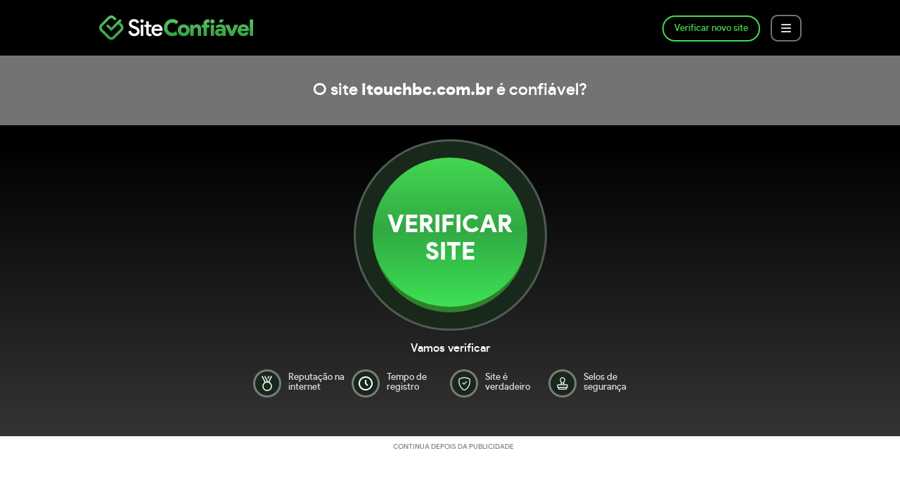

--- FILE ---
content_type: text/html; charset=utf-8
request_url: https://www.siteconfiavel.com.br/site/itouchbc-com-br
body_size: 21535
content:
<!DOCTYPE html><html lang="en"><head>
    <meta charset="utf-8">
    <title>Itouchbc.com.br é confiável? Itouchbc é segura? | Site Confiável</title>
    <base href="/">
    <meta name="viewport" content="width=device-width, initial-scale=1">
    <meta name="verification" content="4aa12f886687b134c0d92a5e81d0a2f2">
    <link rel="icon" type="image/x-icon" href="favicon.ico">
    <!--<link rel="stylesheet" href="https://cdnjs.cloudflare.com/ajax/libs/font-awesome/6.1.1/css/all.min.css">-->
    <meta name="lomadee" content="2324685">

    <link rel="dns-prefetch" href="//www.googletagmanager.com">
    <link rel="dns-prefetch" href="//www.google.com">

    <style>
      .fix-icons-result .fa-check-circle {
        max-width: 14px !important;
      }
      .fix-icons-result .fa-calendar {
        max-width: 14px !important;
      }
      .fix-icons-result .fa-share-square {
        max-width: 14px !important;
      }
      .fix-icons-result .fa-exclamation-circle {
        max-width: 14px !important;
      }
      .fix-icons-result .fa-exclamation-triangle {
        max-width: 14px !important;
      }

    </style>

    <!-- Global site tag (gtag.js) - Google Analytics -->
    <script async="" src="https://www.googletagmanager.com/gtag/js?id=G-6QKR3V1MB7"></script>
    <script>
        window.dataLayer = window.dataLayer || [];

        function gtag() {
            dataLayer.push(arguments);
        }
        gtag('js', new Date());

        gtag('config', 'G-6QKR3V1MB7');
    </script>

    <script async="" src="https://pagead2.googlesyndication.com/pagead/js/adsbygoogle.js?client=ca-pub-7506767588171596" crossorigin="anonymous"></script>

    <script src="/assets/js/post.js?v1"></script>
    
    <!-- <script src="https://kit.fontawesome.com/156acc7820.js" crossorigin="anonymous"></script> -->
    <script src="/assets/js/local-kit-fontawesome.js"></script>
    
    <meta name="verify-admitad" content="3b35ec93e7">
    <style>
        .header {
            margin: 0;
            width: 100%;
            background: #313131;
        }

        .header-desktop {
            display: none;
        }

        @media screen and (min-width:800px) {
            .header-desktop {
                display: block;
            }
        }

        .header-mobile {
            display: none;
        }

        @media screen and (max-width:415px) {
            .header-mobile {
                display: block;
            }
        }
    </style>

    <link rel="manifest" href="/manifest.json">
    <meta name="msapplication-TileColor" content="#44d852">
    <meta name="msapplication-TileImage" content="/assets/img/icon.png">
    <meta name="theme-color" content="#44d852">
<style>html{line-height:1.15;-webkit-text-size-adjust:100%}body{margin:0}@font-face{font-family:product_sans_mediumregular;src:local("Product Sans Light"),url(productsans-medium-webfont.4c1bb8aad15d62486501.woff2) format("woff2"),url(productsans-medium-webfont.a3982394e0c57fb0fd68.woff) format("woff");font-weight:400;font-style:normal;font-display:swap}body{font-family:product_sans_mediumregular}</style><style>html{line-height:1.15;-webkit-text-size-adjust:100%}body{margin:0}h1{font-size:2em;margin:.67em 0}a{background-color:transparent}b,strong{font-weight:bolder}small{font-size:80%}img{border-style:none}button{font-family:inherit;font-size:100%;line-height:1.15;margin:0}button{overflow:visible}button{text-transform:none}button{-webkit-appearance:button}button::-moz-focus-inner{border-style:none;padding:0}button:-moz-focusring{outline:1px dotted ButtonText}@font-face{font-family:product_sans_mediumregular;src:local("Product Sans Light"),url(productsans-medium-webfont.4c1bb8aad15d62486501.woff2) format("woff2"),url(productsans-medium-webfont.a3982394e0c57fb0fd68.woff) format("woff");font-weight:400;font-style:normal;font-display:swap}body{font-family:product_sans_mediumregular}.wrapper{padding:2em 0}.container{width:90%;margin:0 auto;overflow:hidden;padding:0 15px}@media (min-width: 768px){.container{max-width:750px}}@media (min-width: 1024px){.container{max-width:1000px}}.linear-black{background:linear-gradient(180deg,#000 32.17%,#343434);color:#fff;margin-bottom:-15px;padding-bottom:30px}.gray-light{background-color:#f0f0f0}.green{background-color:#44d852}.gray-dark{background-color:#515151}.black{background-color:#020202}.btn-primary{text-decoration:none;color:#44d852;border:2px solid #44d852;padding:10px 15px;border-radius:100px;font-size:13px}.btn-primary:active,.btn-primary:focus,.btn-primary:hover{transition:.25s linear;background:#44d852;color:#000}.btn-secondary{color:#fff;border:2px solid #737373;border-radius:1000px;padding:10px 15px;font-size:13px;text-decoration:none}.btn-secondary:active,.btn-secondary:hover{transition:all .25s linear;color:#000;border:2px solid #fff;background-color:#fff}.mt-20{margin-top:20px}.mt-30{margin-top:30px}.mb-20{margin-bottom:20px!important}.pt-20{padding-top:20px}.pt-30{padding-top:30px}.pt-50{padding-top:50px}.pb-20{padding-bottom:20px}.pb-50{padding-bottom:50px}.float-mobile-left{float:left}.float-mobile-right{float:right}.text-center{text-align:center!important}.d-block{display:block!important}@media (min-width: 768px){.float-left{float:left}.float-right{float:right}}.hidden-mobile{display:none!important}@media (min-width: 768px){.hidden-mobile{display:block!important}}.hidden-desktop-inline{display:inline-block!important}@media (min-width: 768px){.hidden-desktop-inline{display:none!important}}</style><link rel="stylesheet" href="styles.19fb896f5813adc28109.css" media="print" onload="this.media='all'"><noscript><link rel="stylesheet" href="styles.19fb896f5813adc28109.css"></noscript><style ng-transition="serverApp">.feedback.-with-error[_ngcontent-sc20]   .ballon[_ngcontent-sc20], .feedback.-with-error[_ngcontent-sc20]   .ballon[_ngcontent-sc20]   a[_ngcontent-sc20], .feedback.-with-success[_ngcontent-sc20]   .ballon[_ngcontent-sc20], .feedback.-with-success[_ngcontent-sc20]   .ballon[_ngcontent-sc20]   a[_ngcontent-sc20]{color:#fff}.feedback[_ngcontent-sc20]{position:absolute;top:20px;text-align:center;width:100%;transition:all .3s linear}.feedback.-fixed[_ngcontent-sc20]{position:fixed}.feedback.-click-close[_ngcontent-sc20]{cursor:pointer}.feedback.-with-error[_ngcontent-sc20]   .ballon[_ngcontent-sc20]{background:#D12}.feedback.-with-success[_ngcontent-sc20]   .ballon[_ngcontent-sc20]{background:#1DBF0C}.feedback[_ngcontent-sc20]   strong[_ngcontent-sc20]{font-weight:700}.feedback[_ngcontent-sc20]   .ballon[_ngcontent-sc20], .feedback[_ngcontent-sc20]   .ballon[_ngcontent-sc20]   a[_ngcontent-sc20]{color:#333}.feedback[_ngcontent-sc20]   .ballon[_ngcontent-sc20]{background:#fff;position:relative;display:inline-block;border-radius:50px;padding:8px 40px 8px 20px;box-shadow:2px 2px 2px rgba(0,0,0,.3)}.feedback[_ngcontent-sc20]   .close[_ngcontent-sc20]{content:"x";font-weight:700;cursor:pointer;color:#000;opacity:.6;position:absolute;right:15px;top:7px}.feedback[_ngcontent-sc20]   a[_ngcontent-sc20]{text-decoration:underline}.modal-down[_ngcontent-sc20]{position:fixed;left:0;bottom:0;right:0;z-index:1}.modal-down[_ngcontent-sc20]   .close-modal[_ngcontent-sc20]{width:15px;padding:10px 5px 5px 10px;background-color:#8d8d8d;color:#fff;border-radius:100px 100px 0 0;cursor:pointer}.modal-down[_ngcontent-sc20]   .modal-content[_ngcontent-sc20]{width:100%;box-shadow:-2px -2px 4px rgba(0,0,0,.15)}.modal-down[_ngcontent-sc20]   .modal-content[_ngcontent-sc20]   .header[_ngcontent-sc20]{background-color:#fff;padding:15px;overflow:hidden}.modal-down[_ngcontent-sc20]   .modal-content[_ngcontent-sc20]   .icon[_ngcontent-sc20]{width:70px;float:left}.modal-down[_ngcontent-sc20]   .modal-content[_ngcontent-sc20]   .icon[_ngcontent-sc20]   img[_ngcontent-sc20]{display:block;width:100%}.modal-down[_ngcontent-sc20]   .modal-content[_ngcontent-sc20]   .app-name[_ngcontent-sc20]{width:110px;float:left;margin-left:10px;padding-top:5px}.modal-down[_ngcontent-sc20]   .modal-content[_ngcontent-sc20]   .app-name[_ngcontent-sc20]   img[_ngcontent-sc20]{display:block;width:90px;margin:5px 0}.modal-down[_ngcontent-sc20]   .modal-content[_ngcontent-sc20]   .app-name[_ngcontent-sc20]   small[_ngcontent-sc20]{font-size:12px;color:#646464;font-weight:400}.modal-down[_ngcontent-sc20]   .modal-content[_ngcontent-sc20]   .btn[_ngcontent-sc20]{float:right;margin-top:15px}.modal-down[_ngcontent-sc20]   .modal-content[_ngcontent-sc20]   .btn[_ngcontent-sc20]   a[_ngcontent-sc20]{display:block;padding:18px 12px 16px;border-radius:1000px;background-color:#f3394d;color:#fff;font-size:13px;font-weight:500;text-align:center;text-decoration:none}.modal-down[_ngcontent-sc20]   .modal-content[_ngcontent-sc20]   .btn[_ngcontent-sc20]   a[_ngcontent-sc20]:hover{transition:all linear .25s;background-color:#ab2130}.modal-down[_ngcontent-sc20]   .modal-content[_ngcontent-sc20]   .body[_ngcontent-sc20]{border-top:15px solid #F8E637;background:linear-gradient(90deg,#20705E 5.96%,#38AE98 100%);padding:15px}.modal-down[_ngcontent-sc20]   .modal-content[_ngcontent-sc20]   .body[_ngcontent-sc20]   .title[_ngcontent-sc20]{color:#fff}.modal-down[_ngcontent-sc20]   .modal-content[_ngcontent-sc20]   .body[_ngcontent-sc20]   .title[_ngcontent-sc20]   p[_ngcontent-sc20]{font-size:14px;font-weight:700;margin:0 0 10px}.modal-down[_ngcontent-sc20]   .modal-content[_ngcontent-sc20]   .body[_ngcontent-sc20]   .title[_ngcontent-sc20]   span[_ngcontent-sc20]{font-size:13px}.modal-down[_ngcontent-sc20]   .modal-content[_ngcontent-sc20]   .body[_ngcontent-sc20]   .title[_ngcontent-sc20]   span[_ngcontent-sc20]   i[_ngcontent-sc20]{display:inline;border-radius:100px;padding:3px 10px 1px;background-color:#f8e637;color:#000;font-weight:700}.modal-down[_ngcontent-sc20]   .modal-content[_ngcontent-sc20]   .body[_ngcontent-sc20]   .title[_ngcontent-sc20]   span[_ngcontent-sc20]   b[_ngcontent-sc20]{display:inline;border-radius:100px;padding:2px 10px;border:1.5px dashed #F8E637;color:#f8e637;font-weight:700}@media (min-width: 768px){.modal-down[_ngcontent-sc20]{bottom:-1px}.header[_ngcontent-sc20]{float:left;width:17%}.body[_ngcontent-sc20]{width:77%;float:left;border-top:none!important;border-left:15px solid #F8E637;padding:34px 0 24px 30px!important}.btn[_ngcontent-sc20]{float:left!important;margin-top:0!important;margin:0 40px}.title[_ngcontent-sc20]{float:left}.description[_ngcontent-sc20]{float:left;width:220px;font-size:13px;color:#fff;margin-top:10px}.logo[_ngcontent-sc20]{float:left;margin-top:15px}.logo[_ngcontent-sc20]   img[_ngcontent-sc20]{display:block;width:100px}}.modal-content-whatsapp[_ngcontent-sc20]{background-color:#fff;box-shadow:rgba(0,0,0,.1) 0 -8px 16px;padding:15px}.modal-content-whatsapp[_ngcontent-sc20]   .title[_ngcontent-sc20]{font-size:18px;font-weight:900;margin-bottom:10px;display:block;width:100%}.modal-content-whatsapp[_ngcontent-sc20]   .buttons[_ngcontent-sc20]{display:block;width:100%;overflow:hidden}.modal-content-whatsapp[_ngcontent-sc20]   .buttons[_ngcontent-sc20]   a[_ngcontent-sc20]{display:inline-block;width:25%;text-align:center;margin:0 10px 0 0;font-weight:400;padding:10px 30px}.modal-content-whatsapp[_ngcontent-sc20]   .buttons[_ngcontent-sc20]   .btn-green[_ngcontent-sc20]{overflow:hidden;position:relative;margin-bottom:-14px}.modal-content-whatsapp[_ngcontent-sc20]   .buttons[_ngcontent-sc20]   .btn-green[_ngcontent-sc20]   img[_ngcontent-sc20]{display:inline-block;margin-left:10px;margin-bottom:-2px}.modal-content-whatsapp[_ngcontent-sc20]   .buttons[_ngcontent-sc20]   .btn-green[_ngcontent-sc20]   span[_ngcontent-sc20]{display:inline-block;margin-left:5px}.modal-content-whatsapp[_ngcontent-sc20]   .buttons[_ngcontent-sc20]   .btn-green[_ngcontent-sc20]:before{content:"";-webkit-animation-duration:5s;animation-duration:5s;-webkit-animation-direction:normal!important;animation-direction:normal!important;-webkit-animation-iteration-count:infinite;animation-iteration-count:infinite;-webkit-animation-name:brightLightsBtn;animation-name:brightLightsBtn;-webkit-animation-timing-function:linear;animation-timing-function:linear;position:absolute;left:-20px;top:-40px;display:block;height:1000px;width:110%;opacity:.5;background:linear-gradient(to right,rgba(255,255,255,0) 8%,rgba(255,255,255,.3) 12%,rgba(255,255,255,.6) 16%,rgba(255,255,255,.3) 20%,rgba(255,255,255,0) 24%)}@-webkit-keyframes brightLightsBtn{0%{transform:rotate(0)}to,25%{transform:rotate(90deg)}}@keyframes brightLightsBtn{0%{transform:rotate(0)}to,25%{transform:rotate(90deg)}}@media (min-width: 375px){.buttons[_ngcontent-sc20]   a[_ngcontent-sc20]{width:29%!important}}@media (min-width: 425px){.buttons[_ngcontent-sc20]   a[_ngcontent-sc20]{width:32%!important}}@media (min-width: 768px){.buttons[_ngcontent-sc20]   a[_ngcontent-sc20]{width:40%!important}}</style><style ng-transition="serverApp">.logo[_ngcontent-sc74]{width:222px;margin:0 auto}.btn-menu[_ngcontent-sc74]{border:2px solid #737373;border-radius:10px;padding:14px 10px 4px;margin:0 0 0 15px}.btn-menu[_ngcontent-sc74]:hover{border-color:#fff;transition:all linear .25s}.menu-nav[_ngcontent-sc74]{background-color:#343434;padding:15px 0}.menu-nav[_ngcontent-sc74]   ul[_ngcontent-sc74]{list-style:none;padding:0;text-align:center}.menu-nav[_ngcontent-sc74]   ul[_ngcontent-sc74]   li[_ngcontent-sc74]{padding:10px 0}.menu-nav[_ngcontent-sc74]   ul[_ngcontent-sc74]   li[_ngcontent-sc74]   a[_ngcontent-sc74]{color:#fff;text-decoration:none}.menu-nav[_ngcontent-sc74]   ul[_ngcontent-sc74]   li[_ngcontent-sc74]   a[_ngcontent-sc74]:hover{transition:all linear .25s;color:#44d852}@media (min-width: 768px){.menu-nav[_ngcontent-sc74]   ul[_ngcontent-sc74]   li[_ngcontent-sc74]{display:inline-block;padding:0 15px}}</style><style ng-transition="serverApp">.title-trust-checker[_ngcontent-sc70]{text-align:center;font-size:49px;font-family:"product_sans_blackregular";line-height:0}@media (min-width: 768px){.title-trust-checker[_ngcontent-sc70]{font-size:53px}}.text-trust-checker[_ngcontent-sc70]{font-size:16px;color:#a7a7a7;text-align:center;margin:-25px auto 0;max-width:500px}.btn-rounded[_ngcontent-sc70]{display:block;background:linear-gradient(180deg,#44D852 0%,#31A943 47.6%,#3DE256 100%);font-family:"product_sans_blackregular";font-size:34px;color:#fff;border:0;border-bottom:8px solid #2E802A;border-radius:1000px;text-transform:uppercase;width:220px;height:220px;margin:0 auto;padding-top:20px;cursor:pointer;position:relative;overflow:hidden}.btn-rounded[_ngcontent-sc70]:hover{background:linear-gradient(180deg,#38b144 0%,#20742d 47.6%,#38b144 100%)}.btn-rounded[_ngcontent-sc70]:before{content:"";-webkit-animation-duration:6s;animation-duration:6s;-webkit-animation-direction:normal!important;animation-direction:normal!important;-webkit-animation-iteration-count:infinite;animation-iteration-count:infinite;-webkit-animation-name:brightLightsBtn;animation-name:brightLightsBtn;-webkit-animation-timing-function:linear;animation-timing-function:linear;position:absolute;left:-270px;top:-150px;display:block;height:1000%;width:100%;opacity:.5;background:linear-gradient(to right,rgba(255,255,255,0) 8%,rgba(255,255,255,.3) 12%,rgba(255,255,255,.6) 16%,rgba(255,255,255,.3) 20%,rgba(255,255,255,0) 24%)}.box-btn-rounded[_ngcontent-sc70]{width:223px;margin:20px auto 0;padding:23px;border:3px solid #4D5B50;background:#18281B;border-radius:300px;position:relative;overflow:hidden}.box-btn-rounded[_ngcontent-sc70]:before{content:"";-webkit-animation-duration:6s;animation-duration:6s;-webkit-animation-direction:normal!important;animation-direction:normal!important;-webkit-animation-iteration-count:infinite;animation-iteration-count:infinite;-webkit-animation-name:brightLightsBtn;animation-name:brightLightsBtn;-webkit-animation-timing-function:linear;animation-timing-function:linear;position:absolute;left:-270px;top:-150px;display:block;height:1000%;width:100%;opacity:.5;background:linear-gradient(to right,rgba(255,255,255,0) 8%,rgba(255,255,255,.3) 12%,rgba(255,255,255,.6) 16%,rgba(255,255,255,.3) 20%,rgba(255,255,255,0) 24%)}@-webkit-keyframes brightLightsBtn{0%{transform:rotate(0)}to,25%{transform:rotate(90deg)}}@keyframes brightLightsBtn{0%{transform:rotate(0)}to,25%{transform:rotate(90deg)}}</style><style ng-transition="serverApp">.logo[_ngcontent-sc69]{width:222px;margin:20px auto}.input-url[_ngcontent-sc69]   input[_ngcontent-sc69]{display:block;border-radius:100px;padding:25px 15px 20px;font-size:16px;border:1px solid black;text-align:center;width:88%!important;font-family:"product_sans_mediumregular";margin:15px auto 65px}.input-url[_ngcontent-sc69]   input[_ngcontent-sc69]:active, .input-url[_ngcontent-sc69]   input[_ngcontent-sc69]:focus{border:2px solid #44D852;background-color:#414141;color:#44d852}.input-url[_ngcontent-sc69]   input[_ngcontent-sc69]:disabled{border:2px solid #44D852;background-color:#1b1b1b;color:#44d852}@media (min-width: 768px){.input-url[_ngcontent-sc69]   input[_ngcontent-sc69]{width:40%!important}}</style><style ng-transition="serverApp">.we-check[_ngcontent-sc33]{max-width:610px;margin:0 auto}.we-check[_ngcontent-sc33]   p[_ngcontent-sc33]{width:100%;text-align:center;font-size:16px}.we-check[_ngcontent-sc33]   ul[_ngcontent-sc33]{list-style:none;padding:0;overflow:hidden}.we-check[_ngcontent-sc33]   li[_ngcontent-sc33]{display:block;width:140px;margin:5px auto;overflow:hidden}.we-check[_ngcontent-sc33]   li[_ngcontent-sc33]   img[_ngcontent-sc33]{display:block;width:40px;float:left;margin-right:10px}.we-check[_ngcontent-sc33]   li[_ngcontent-sc33]   span[_ngcontent-sc33]{display:block;float:left;padding-top:5px;max-width:90px;font-size:13px;color:#dbdbdb}@media (min-width: 768px){.we-check[_ngcontent-sc33]   ul[_ngcontent-sc33]{text-align:center}.we-check[_ngcontent-sc33]   ul[_ngcontent-sc33]   li[_ngcontent-sc33]{display:inline-block}.we-check[_ngcontent-sc33]   ul[_ngcontent-sc33]   li[_ngcontent-sc33]   span[_ngcontent-sc33]{text-align:left}}.we-check-scaning[_ngcontent-sc33]   p[_ngcontent-sc33]{width:100%;text-align:center;font-size:16px}.we-check-scaning[_ngcontent-sc33]   ul[_ngcontent-sc33]{list-style:none;padding:0;overflow:hidden}.we-check-scaning[_ngcontent-sc33]   li[_ngcontent-sc33]{display:block;width:180px;margin:5px auto;overflow:hidden}.we-check-scaning[_ngcontent-sc33]   li[_ngcontent-sc33]   img[_ngcontent-sc33]{display:block;width:40px;float:left;margin-right:10px}.we-check-scaning[_ngcontent-sc33]   li[_ngcontent-sc33]   span[_ngcontent-sc33]{display:block;float:left;padding-top:5px;max-width:90px;font-size:13px;color:#dbdbdb}@media (min-width: 768px){.we-check-scaning[_ngcontent-sc33]   ul[_ngcontent-sc33]{text-align:center}.we-check-scaning[_ngcontent-sc33]   ul[_ngcontent-sc33]   li[_ngcontent-sc33]{display:inline-block}.we-check-scaning[_ngcontent-sc33]   ul[_ngcontent-sc33]   li[_ngcontent-sc33]   span[_ngcontent-sc33]{text-align:left}}.scaning-item-progress[_ngcontent-sc33]{width:25px;height:25px;border-radius:100px;border:2px solid #44D852;background:#4e4e4e;float:left;position:relative;overflow:hidden;margin:7px 5px 0 0}.scaning-item-progress-item[_ngcontent-sc33]{position:absolute;display:block;background:#44D852;width:25px;left:0;top:0}.loading[_ngcontent-sc33]   .scaning-item-progress-item[_ngcontent-sc33]{content:"";-webkit-animation-duration:1s;animation-duration:1s;-webkit-animation-direction:normal!important;animation-direction:normal!important;-webkit-animation-iteration-count:1;animation-iteration-count:1;-webkit-animation-name:scanItemProgress;animation-name:scanItemProgress;-webkit-animation-timing-function:linear;animation-timing-function:linear}.scaning-item-progress[_ngcontent-sc33]   img[_ngcontent-sc33]{width:23px!important;height:23px;position:absolute;top:-1px;left:-1px;margin:2px;display:none!important;border-radius:1000px}.done[_ngcontent-sc33]   .scaning-item-progress[_ngcontent-sc33]   img[_ngcontent-sc33]{display:block!important;-webkit-animation-duration:.5s;animation-duration:.5s;-webkit-animation-direction:normal!important;animation-direction:normal!important;-webkit-animation-iteration-count:1;animation-iteration-count:1;-webkit-animation-name:scanItemProgressCheck;animation-name:scanItemProgressCheck;-webkit-animation-timing-function:linear;animation-timing-function:linear}@-webkit-keyframes scanItemProgress{0%{height:0px}25%{height:10px}50%{height:15px}75%{height:20px}to{height:25px}}@keyframes scanItemProgress{0%{height:0px}25%{height:10px}50%{height:15px}75%{height:20px}to{height:25px}}@-webkit-keyframes scanItemProgressCheck{0%{opacity:0;transform:scale(1)}50%{opacity:1;transform:scale(1.3)}to{opacity:1;transform:scale(1)}}@keyframes scanItemProgressCheck{0%{opacity:0;transform:scale(1)}50%{opacity:1;transform:scale(1.3)}to{opacity:1;transform:scale(1)}}</style><style ng-transition="serverApp">.btn-rounded[_ngcontent-sc34]{display:block;background:linear-gradient(180deg,#44D852 0%,#31A943 47.6%,#3DE256 100%);font-family:"product_sans_blackregular";font-size:34px;color:#fff;border:0;border-bottom:8px solid #2E802A;border-radius:1000px;text-transform:uppercase;width:220px;height:220px;margin:0 auto;padding-top:20px;cursor:pointer;position:relative;overflow:hidden}.btn-rounded[_ngcontent-sc34]:hover{background:linear-gradient(180deg,#38b144 0%,#20742d 47.6%,#38b144 100%)}.btn-rounded[_ngcontent-sc34]:before{content:"";-webkit-animation-duration:6s;animation-duration:6s;-webkit-animation-direction:normal!important;animation-direction:normal!important;-webkit-animation-iteration-count:infinite;animation-iteration-count:infinite;-webkit-animation-name:brightLightsBtn;animation-name:brightLightsBtn;-webkit-animation-timing-function:linear;animation-timing-function:linear;position:absolute;left:-270px;top:-150px;display:block;height:1000%;width:100%;opacity:.5;background:linear-gradient(to right,rgba(255,255,255,0) 8%,rgba(255,255,255,.3) 12%,rgba(255,255,255,.6) 16%,rgba(255,255,255,.3) 20%,rgba(255,255,255,0) 24%)}.box-btn-rounded[_ngcontent-sc34]{width:223px;margin:20px auto 0;padding:23px;border:3px solid #4D5B50;background:#18281B;border-radius:300px;position:relative;overflow:hidden}.box-btn-rounded[_ngcontent-sc34]:before{content:"";-webkit-animation-duration:6s;animation-duration:6s;-webkit-animation-direction:normal!important;animation-direction:normal!important;-webkit-animation-iteration-count:infinite;animation-iteration-count:infinite;-webkit-animation-name:brightLightsBtn;animation-name:brightLightsBtn;-webkit-animation-timing-function:linear;animation-timing-function:linear;position:absolute;left:-270px;top:-150px;display:block;height:1000%;width:100%;opacity:.5;background:linear-gradient(to right,rgba(255,255,255,0) 8%,rgba(255,255,255,.3) 12%,rgba(255,255,255,.6) 16%,rgba(255,255,255,.3) 20%,rgba(255,255,255,0) 24%)}@-webkit-keyframes brightLightsBtn{0%{transform:rotate(0)}to,25%{transform:rotate(90deg)}}@keyframes brightLightsBtn{0%{transform:rotate(0)}to,25%{transform:rotate(90deg)}}.result-title[_ngcontent-sc34]{background:#737373;padding:20px 0}.result-title[_ngcontent-sc34]   h1[_ngcontent-sc34]{font-size:18px;font-weight:normal;display:inline}.result-title[_ngcontent-sc34]   h1[_ngcontent-sc34]   span[_ngcontent-sc34]{font-family:"product_sans_blackregular"}.result-title[_ngcontent-sc34]   img[_ngcontent-sc34]{display:inline-block;width:20px;margin:-5px -5px -5px 5px}@media (min-width: 768px){.result-title[_ngcontent-sc34]   h1[_ngcontent-sc34]{font-size:24px}}.result-title-green[_ngcontent-sc34]{background-color:#44d852;color:#000}</style><style ng-transition="serverApp">.title-big-footer[_ngcontent-sc31]{font-size:30px;font-family:"product_sans_blackregular"}.illustration-footer[_ngcontent-sc31]   img[_ngcontent-sc31]{width:100%}@media (min-width: 768px){.text-footer[_ngcontent-sc31], .title-big-footer[_ngcontent-sc31]{max-width:450px}.title-big-footer[_ngcontent-sc31]{font-size:35px}}.title-footer[_ngcontent-sc31]{color:#fff;font-size:25px;font-family:"product_sans_blackregular";text-align:center}@media (max-width: 650px){.box-link-footer[_ngcontent-sc31]{overflow:hidden}}.links[_ngcontent-sc31]{padding:0;margin:0 0 20px;list-style:none}.links[_ngcontent-sc31]   a[_ngcontent-sc31]{display:block;padding:5px 0;font-size:16px;color:#adadad;text-decoration:none;line-height:25px}.links[_ngcontent-sc31]   a[_ngcontent-sc31]:hover{transition:all linear .25s;color:#44d852}.links[_ngcontent-sc31]   a[_ngcontent-sc31]   h3[_ngcontent-sc31]{font-size:16px!important;font-weight:unset!important;-webkit-margin-before:0!important;margin-block-start:0!important;-webkit-margin-after:0!important;margin-block-end:0!important}.links[_ngcontent-sc31]   [active][_ngcontent-sc31]   a[_ngcontent-sc31]{color:#fff}@media (min-width: 768px){.links[_ngcontent-sc31]{float:left;width:33.3%}.links[_ngcontent-sc31]   a[_ngcontent-sc31], .links[_ngcontent-sc31]   a[_ngcontent-sc31] > h3[_ngcontent-sc31]{font-size:13px!important;line-height:15px}}.border-top[_ngcontent-sc31]{border-top:1px solid #464646}.text-copy[_ngcontent-sc31]{color:#7a7a7a;font-size:12px;margin-top:20px;margin-bottom:30px}@media (min-width: 768px){.copy-middle[_ngcontent-sc31]{margin-left:170px}}.link-policy[_ngcontent-sc31]{text-decoration:none;color:inherit;background:none;border:none;font:inherit;cursor:pointer}</style><meta name="description" content="Itouchbc.com.br é confiável? Itouchbc é segura? Antes de comprar na Itouchbc, verifique se o site é confiável. Nós testamos, abra e descubra."><meta property="og:locale" content="pt_BR"><meta property="og:type" content="website"><meta property="og:site_name" content="Site Confiável. Vai comprar? Verifique se o site é confiável."><meta property="og:url" content="https://www.siteconfiavel.com.br/site/itouchbc-com-br"><meta property="og:title" content="O site itouchbc.com.br é confiável?"><meta property="og:description" content="Encontrei isso e lembrei de você. Antes de comprar ou acessar o site itouchbc.com.br veja essas informações:"><meta property="og:image" content="https://static.siteconfiavel.com.br/og-images/itouchbc-com-br.png"><meta property="og:image:width" content="1200"><meta property="og:image:height" content="630"><meta property="og:image:type" content="image/png"><style ng-transition="serverApp">.title-trust-content{font-size:30px;text-align:center;font-family:"product_sans_blackregular"}.text-trust-content{display:block;max-width:850px;margin:0 auto 15px;font-size:16px;line-height:22px;color:#848484;text-align:justify}.text-trust-content .tittle-desc-video{height:0px!important;text-indent:-9999999px!important;padding:0!important;border-bottom:0!important}.linkStyle{color:inherit;text-decoration:inherit}app-trust-content ul{display:block;margin-bottom:15px;font-size:16px;line-height:22px;color:#848484;text-align:justify}allcategories ul{margin-top:15px}.adsbygoogle{text-align:center}.describe-video .tittle-desc-video{border:1px solid #E3E3E3;padding:15px 15px 13px;font-size:18px;color:#777;margin:0;font-family:"product_sans_blackregular"}.describe-video .video-text{border:1px solid #E3E3E3;border-top:0;padding:5px 25px 25px}@media (min-width: 768px){.video-box{width:60%;margin-right:20px;margin-bottom:50px}.describe-video{width:35%;margin-top:0}}.describe-video{margin-top:20px}.describe-video .tittle-desc-video{background:#fff;border:1px solid #E3E3E3;padding:15px 15px 13px;font-size:18px;color:#777;margin:0;font-family:"product_sans_blackregular"}.describe-video .video-text{background:#fff;border:1px solid #E3E3E3;border-top:0;padding:5px 25px 25px}.describe-video .video-text p{color:#777}.describe-video .footer-youtube{margin-top:30px;font-size:12px;color:#777}@media (min-width: 768px){.video-box{width:60%;margin-right:20px;margin-bottom:50px}.describe-video{width:35%;margin-top:0}.describe-video .footer-youtube{margin-top:70px}}.mockup-site{width:300px;height:190px;margin:20px auto;position:relative}.mock-devices{width:300px;height:185px;background:url(mock-site.4c2d7073e3b442733feb.png) center center no-repeat;background-size:contain;position:absolute;top:0;left:0;z-index:3}.print-desktop{width:226px;position:absolute;top:16px;left:36px;z-index:1}.print-desktop img{display:block;width:100%}.print-mobile{width:50px;position:absolute;top:69px;right:6px;z-index:2}.print-mobile img{display:block;width:100%}@media (min-width: 768px){.mockup-site{width:485px;height:285px}.mock-devices{width:485px;height:282px}.print-desktop{width:366px;top:16px;left:58px}.print-mobile{width:84px;top:100px;right:9px}}.custom-contacts{padding:0;margin:0;list-style:none}.custom-contacts li{border:1px solid #D5D5D5;padding:20px;margin:10px;overflow:hidden}.custom-contacts li img{display:inline-flex;-moz-column-count:1;column-count:1;justify-content:center;vertical-align:middle}.custom-contacts li span{display:inline-flex;-moz-column-count:1;column-count:1;justify-content:center;vertical-align:middle;font-family:"product_sans_blackregular";font-size:13px;max-width:200px;margin-left:10px;text-align:left}.custom-contacts li .tx-lg{font-size:20px}@media (min-width: 768px){.custom-contacts{text-align:center}.custom-contacts li{display:inline-flex;-moz-column-count:2;column-count:2;justify-content:center;vertical-align:middle}.custom-contacts span{text-align:left;word-break:break-word;margin:0!important;padding:0!important}.custom-contacts .tx-lg{font-size:20px;padding-top:20px!important;padding-left:10px!important}.custom-contacts .mt-20{margin-top:18px!important}}.add-block{margin:20px 0;text-align:center}.add-block small{display:block;width:100%;font-size:10px;color:#848484;text-align:center;padding:5px}
</style></head>

<body>

    <!-- <a href="http://www.blackoufraude.com.br/?utm_source=SiteConfiavel" target="_blank" id="header-partner-rdz">
    <img src="/assets/img/headers/banner-sc3.gif" class="header header-desktop">
    <img src="/assets/img/headers/banner-sc-mobile.gif" class="header header-mobile">
  </a> -->

    <app-root _nghost-sc20="" class="ng-tns-c20-0" ng-version="12.2.12"><!----><router-outlet _ngcontent-sc20="" class="ng-tns-c20-0"></router-outlet><slug-container class="ng-star-inserted"><app-trust-checker _nghost-sc74="" class="ng-star-inserted"><div _ngcontent-sc74="" class="linear-black"><div _ngcontent-sc74="" class="specific"><div _ngcontent-sc74="" class="container"><div _ngcontent-sc74="" class="logo float-mobile-left"><a _ngcontent-sc74="" href="/"><!----><img _ngcontent-sc74="" src="/assets/img/logo.svg" alt="Site Confiável" width="222" style="display: block; font-size: 2em; margin-block-start: 0.67em; margin-block-end: 0.67em; margin-inline-start: 0px; margin-inline-end: 0px; font-weight: bold;" class="ng-star-inserted"><!----></a></div><div _ngcontent-sc74="" class="float-mobile-right mt-30 ng-star-inserted"><a _ngcontent-sc74="" href="/" class="btn-menu"><img _ngcontent-sc74="" src="/assets/img/icon-menu.svg" alt="Menu Site Confiável" width="20"></a></div><!----><div _ngcontent-sc74="" class="float-right mt-30 hidden-mobile ng-star-inserted"><a _ngcontent-sc74="" href="/" class="btn-primary">Verificar novo site</a></div><!----></div><!----><app-trust-checker-specific-site-screen _ngcontent-sc74="" _nghost-sc34="" class="ng-star-inserted"><div _ngcontent-sc34="" class="result-title"><div _ngcontent-sc34="" class="container"><h1 _ngcontent-sc34="" class="d-block text-center ng-star-inserted">O site <span _ngcontent-sc34="">itouchbc.com.br</span> é confiável?</h1><!----><!----></div></div><div _ngcontent-sc34="" class="circle-wrapper"><div _ngcontent-sc34="" class="box-btn-rounded"><button _ngcontent-sc34="" class="btn-rounded">Verificar Site</button></div></div><app-trust-checker-we-check-list _ngcontent-sc34="" _nghost-sc33=""><div _ngcontent-sc33="" class="we-check ng-star-inserted"><p _ngcontent-sc33="">Vamos verificar</p><ul _ngcontent-sc33=""><li _ngcontent-sc33=""><img _ngcontent-sc33="" src="/assets/img/icon-reputation.png" alt="Reputação"><span _ngcontent-sc33="">Reputação na internet</span></li><li _ngcontent-sc33=""><img _ngcontent-sc33="" src="/assets/img/icon-time.png" alt="Tempo"><span _ngcontent-sc33="">Tempo de registro</span></li><li _ngcontent-sc33=""><img _ngcontent-sc33="" src="/assets/img/icon-security.png" alt="Segurança"><span _ngcontent-sc33="">Site é verdadeiro</span></li><li _ngcontent-sc33=""><img _ngcontent-sc33="" src="/assets/img/icon-stamp.png" alt="Selos"><span _ngcontent-sc33="">Selos de segurança</span></li></ul></div><!----><!----></app-trust-checker-we-check-list></app-trust-checker-specific-site-screen><!----><!----><!----><!----></div></div></app-trust-checker><!----><!----><app-trust-content-container class="ng-star-inserted"><app-trust-content class="ng-star-inserted"><div class="ng-star-inserted"><div class="add-block"><div class="container"><small>CONTINUA DEPOIS DA PUBLICIDADE</small><div id="adsSlugPage"></div></div></div><div class="wrapper gray-light ng-star-inserted"><div class="container"><h2 style="display: inline;"><div class="title-trust-content">O site itouchbc.com.br é seguro?</div></h2></div></div><div class="wrapper mb-20 ng-star-inserted"><div class="container"><!----><p class="text-trust-content ng-star-inserted">Cuidado, esse site não possui um selo de segurança https ou SSL válido. O selo de segurança ou cadeado verde por si só não garante que um site é confiável, mas é requisito mínimo para os dias de hoje. Verifique todas as informações sobre o site para ter certeza.</p><!----><!----><!----><!----><!----></div></div><!----><div class="wrapper gray-light ng-star-inserted"><div class="container"><h2 style="display: inline;"><div class="title-trust-content">Reclame Aqui: itouchbc.com.br</div></h2></div></div><div class="wrapper mb-20 ng-star-inserted"><div class="container"><!----><p class="text-trust-content ng-star-inserted">Não há informações sobre esse site no Reclame Aqui. Talvez a empresa não possua reclamações ou talvez seja um site novo no mercado.</p><!----><!----><!----><!----><!----></div></div><!----><div class="wrapper gray-light ng-star-inserted"><div class="container"><h2 style="display: inline;"><div class="title-trust-content">Como saber se itouchbc.com.br é confiável?</div></h2></div></div><div class="wrapper mb-20 ng-star-inserted"><div class="container"><!----><p class="text-trust-content ng-star-inserted">Tome sua decisão de compra, acesso ou cadastro a partir do resultado da verificação que fizemos. Abaixo algumas dicas para você entender melhor os dados:</p><ul class="ng-star-inserted"><li class="ng-star-inserted"><strong>Tempo de registro: </strong> prefira sempre empresas que já estejam no mercado há mais tempo, é comum que sites fraudulentos tenham pouco tempo de vida; </li><li class="ng-star-inserted"><strong>Sites clonados: </strong> verifique sempre se o site não está tentando se passar por outro, veja se a logo do site é a mesma da URL, sites clonados usam domínios diferentes, nossa verificação de links diminui em até 99% as chances de vocês cair em um golpe de site clonado;</li><li class="ng-star-inserted"><strong>Reputação: </strong> atenção especial para a experiência de outros clientes pode te ajudar a identificar sites fraudulentos. Prefira sempre, sites com boa reputação.</li><li class="ng-star-inserted"><strong>Tipos de domínios: </strong> os domínios mais populares no Brasil, são os domínios que terminam .com.br e .com. Atenção especial com domínios que não tenham essas extensões. É comum que sites criminosos, usem extensões como: .xyz, .ru, .cn ou outros.</li><!----></ul><!----><!----><!----><!----><!----></div></div><!----><!----><div class="wrapper mb-20" style="padding-top: 0px;"><div class="container" style="text-align: center;"><a href="#" class="ng-star-inserted"><img style="max-width: 500px; width: 100%; border-radius: 15px; margin-bottom: 50px;" src="https://static.siteconfiavel.com.br/og-images/itouchbc-com-br.png" alt="O site itouchbc.com.br é confiável?" title="O site itouchbc.com.br é confiável?"></a><!----></div></div></div><!----><div></div><!----></app-trust-content><!----><!----><!----></app-trust-content-container><!----><app-section-footer-container class="ng-star-inserted"><app-section-footer _nghost-sc31="" class="ng-tns-c31-1 ng-star-inserted"><div _ngcontent-sc31="" class="pt-50 pb-50 green ng-tns-c31-1 ng-star-inserted"><div _ngcontent-sc31="" class="container ng-tns-c31-1"><div _ngcontent-sc31="" class="float-left ng-tns-c31-1"><p _ngcontent-sc31="" class="title-big-footer ng-tns-c31-1">Sobre o Site Confiável</p><p _ngcontent-sc31="" class="text-footer ng-tns-c31-1">O Site Confiável é um portal de notícias, dicas de segurança e uma ferramenta para ajudar consumidores e empresas no processo de compra e venda.</p><p _ngcontent-sc31="" class="text-footer ng-tns-c31-1">A informação e a tecnologia são as melhores armas para evitar prejuízos e golpes, então, antes de comprar ou se cadastrar <b _ngcontent-sc31="" class="ng-tns-c31-1">verifique gratuitamente</b> se o site, loja ou aplicativo é realmente confiável.</p><p _ngcontent-sc31="" class="text-footer ng-tns-c31-1">Além disso, disponibilizamos também listas de recomendações de sites confiáveis para comprar ou evitar, análise de sites, reputação de lojas e selos de segurança para empresas que se preocupam com seus consumidores.</p></div><div _ngcontent-sc31="" class="float-right illustration-footer ng-tns-c31-1"><img _ngcontent-sc31="" src="/assets/img/ilustration-footer.svg" alt="Sobre Site Confiável" class="ng-tns-c31-1"></div></div></div><!----><div _ngcontent-sc31="" class="wrapper gray-dark ng-tns-c31-1"><div _ngcontent-sc31="" class="container ng-tns-c31-1"><p _ngcontent-sc31="" class="title-footer ng-tns-c31-1">Sites confiáveis <a _ngcontent-sc31="" href="https://www.siteconfiavel.com.br/para-comprar" style="color: inherit; text-decoration: inherit;" class="ng-tns-c31-1">para comprar</a></p><div _ngcontent-sc31="" class="box-link-footer ng-tns-c31-1"><ul _ngcontent-sc31="" class="links ng-tns-c31-1 ng-star-inserted"><li _ngcontent-sc31="" class="ng-tns-c31-1 ng-trigger ng-trigger-inOutAnimation ng-star-inserted" style=""><a _ngcontent-sc31="" class="ng-tns-c31-1" href="/para-comprar/rastreamento-correios"><h3 _ngcontent-sc31="" class="ng-tns-c31-1">Site Confiável&nbsp;&nbsp;|&nbsp;&nbsp;Rastreamento Correios</h3></a></li><li _ngcontent-sc31="" class="ng-tns-c31-1 ng-trigger ng-trigger-inOutAnimation ng-star-inserted" style=""><a _ngcontent-sc31="" class="ng-tns-c31-1" href="/para-comprar/robo-aspirador"><h3 _ngcontent-sc31="" class="ng-tns-c31-1">Site Confiável&nbsp;&nbsp;|&nbsp;&nbsp;Robô Aspirador</h3></a></li><li _ngcontent-sc31="" class="ng-tns-c31-1 ng-trigger ng-trigger-inOutAnimation ng-star-inserted" style=""><a _ngcontent-sc31="" class="ng-tns-c31-1" href="/para-comprar/torneira-gourmet"><h3 _ngcontent-sc31="" class="ng-tns-c31-1">Site Confiável&nbsp;&nbsp;|&nbsp;&nbsp;Torneira Gourmet</h3></a></li><li _ngcontent-sc31="" class="ng-tns-c31-1 ng-trigger ng-trigger-inOutAnimation ng-star-inserted" style=""><a _ngcontent-sc31="" class="ng-tns-c31-1" href="/para-comprar/apostas"><h3 _ngcontent-sc31="" class="ng-tns-c31-1">Site Confiável&nbsp;&nbsp;|&nbsp;&nbsp;Apostas</h3></a></li><li _ngcontent-sc31="" class="ng-tns-c31-1 ng-trigger ng-trigger-inOutAnimation ng-star-inserted" style=""><a _ngcontent-sc31="" class="ng-tns-c31-1" href="/para-comprar/ventilador"><h3 _ngcontent-sc31="" class="ng-tns-c31-1">Site Confiável&nbsp;&nbsp;|&nbsp;&nbsp;Ventilador</h3></a></li><li _ngcontent-sc31="" class="ng-tns-c31-1 ng-trigger ng-trigger-inOutAnimation ng-star-inserted" style=""><a _ngcontent-sc31="" class="ng-tns-c31-1" href="/para-comprar/planos-de-telefonia"><h3 _ngcontent-sc31="" class="ng-tns-c31-1">Site Confiável&nbsp;&nbsp;|&nbsp;&nbsp;Planos de Telefonia</h3></a></li><li _ngcontent-sc31="" class="ng-tns-c31-1 ng-trigger ng-trigger-inOutAnimation ng-star-inserted" style=""><a _ngcontent-sc31="" class="ng-tns-c31-1" href="/para-comprar/marcas-de-luxo"><h3 _ngcontent-sc31="" class="ng-tns-c31-1">Site Confiável&nbsp;&nbsp;|&nbsp;&nbsp;Marcas de Luxo</h3></a></li><li _ngcontent-sc31="" class="ng-tns-c31-1 ng-trigger ng-trigger-inOutAnimation ng-star-inserted" style=""><a _ngcontent-sc31="" class="ng-tns-c31-1" href="/para-comprar/carrinho-de-bebe"><h3 _ngcontent-sc31="" class="ng-tns-c31-1">Site Confiável&nbsp;&nbsp;|&nbsp;&nbsp;Carrinho de Bebê</h3></a></li><li _ngcontent-sc31="" class="ng-tns-c31-1 ng-trigger ng-trigger-inOutAnimation ng-star-inserted" style=""><a _ngcontent-sc31="" class="ng-tns-c31-1" href="/para-comprar/roku-express"><h3 _ngcontent-sc31="" class="ng-tns-c31-1">Site Confiável&nbsp;&nbsp;|&nbsp;&nbsp;Roku Express</h3></a></li><li _ngcontent-sc31="" class="ng-tns-c31-1 ng-trigger ng-trigger-inOutAnimation ng-star-inserted" style=""><a _ngcontent-sc31="" class="ng-tns-c31-1" href="/para-comprar/relogio-garmin"><h3 _ngcontent-sc31="" class="ng-tns-c31-1">Site Confiável&nbsp;&nbsp;|&nbsp;&nbsp;Relógio Garmin</h3></a></li><li _ngcontent-sc31="" class="ng-tns-c31-1 ng-trigger ng-trigger-inOutAnimation ng-star-inserted" style=""><a _ngcontent-sc31="" class="ng-tns-c31-1" href="/para-comprar/fire-tv"><h3 _ngcontent-sc31="" class="ng-tns-c31-1">Site Confiável&nbsp;&nbsp;|&nbsp;&nbsp;Fire TV</h3></a></li><li _ngcontent-sc31="" class="ng-tns-c31-1 ng-trigger ng-trigger-inOutAnimation ng-star-inserted" style=""><a _ngcontent-sc31="" class="ng-tns-c31-1" href="/para-comprar/bike-spinning"><h3 _ngcontent-sc31="" class="ng-tns-c31-1">Site Confiável&nbsp;&nbsp;|&nbsp;&nbsp;Bike Spinning</h3></a></li><!----></ul><ul _ngcontent-sc31="" class="links ng-tns-c31-1 ng-star-inserted"><li _ngcontent-sc31="" class="ng-tns-c31-1 ng-trigger ng-trigger-inOutAnimation ng-star-inserted" style=""><a _ngcontent-sc31="" class="ng-tns-c31-1" href="/para-comprar/caloi-moab"><h3 _ngcontent-sc31="" class="ng-tns-c31-1">Site Confiável&nbsp;&nbsp;|&nbsp;&nbsp;Caloi Moab</h3></a></li><li _ngcontent-sc31="" class="ng-tns-c31-1 ng-trigger ng-trigger-inOutAnimation ng-star-inserted" style=""><a _ngcontent-sc31="" class="ng-tns-c31-1" href="/para-comprar/equipamento-de-futebol"><h3 _ngcontent-sc31="" class="ng-tns-c31-1">Site Confiável&nbsp;&nbsp;|&nbsp;&nbsp;Equipamento de futebol</h3></a></li><li _ngcontent-sc31="" class="ng-tns-c31-1 ng-trigger ng-trigger-inOutAnimation ng-star-inserted" style=""><a _ngcontent-sc31="" class="ng-tns-c31-1" href="/para-comprar/dolce-gusto"><h3 _ngcontent-sc31="" class="ng-tns-c31-1">Site Confiável&nbsp;&nbsp;|&nbsp;&nbsp;Dolce Gusto</h3></a></li><li _ngcontent-sc31="" class="ng-tns-c31-1 ng-trigger ng-trigger-inOutAnimation ng-star-inserted" style=""><a _ngcontent-sc31="" class="ng-tns-c31-1" href="/para-comprar/cafeteira-nespresso"><h3 _ngcontent-sc31="" class="ng-tns-c31-1">Site Confiável&nbsp;&nbsp;|&nbsp;&nbsp;Cafeteira Nespresso</h3></a></li><li _ngcontent-sc31="" class="ng-tns-c31-1 ng-trigger ng-trigger-inOutAnimation ng-star-inserted" style=""><a _ngcontent-sc31="" class="ng-tns-c31-1" href="/para-comprar/alexa"><h3 _ngcontent-sc31="" class="ng-tns-c31-1">Site Confiável&nbsp;&nbsp;|&nbsp;&nbsp;Alexa</h3></a></li><li _ngcontent-sc31="" class="ng-tns-c31-1 ng-trigger ng-trigger-inOutAnimation ng-star-inserted" style=""><a _ngcontent-sc31="" class="ng-tns-c31-1" href="/para-comprar/echo-dot"><h3 _ngcontent-sc31="" class="ng-tns-c31-1">Site Confiável&nbsp;&nbsp;|&nbsp;&nbsp;Echo Dot</h3></a></li><li _ngcontent-sc31="" class="ng-tns-c31-1 ng-trigger ng-trigger-inOutAnimation ng-star-inserted" style=""><a _ngcontent-sc31="" class="ng-tns-c31-1" href="/para-comprar/equipamento-para-ciclismo"><h3 _ngcontent-sc31="" class="ng-tns-c31-1">Site Confiável&nbsp;&nbsp;|&nbsp;&nbsp;Equipamento para ciclismo</h3></a></li><li _ngcontent-sc31="" class="ng-tns-c31-1 ng-trigger ng-trigger-inOutAnimation ng-star-inserted" style=""><a _ngcontent-sc31="" class="ng-tns-c31-1" href="/para-comprar/tablet-samsung"><h3 _ngcontent-sc31="" class="ng-tns-c31-1">Site Confiável&nbsp;&nbsp;|&nbsp;&nbsp;Tablet Samsung</h3></a></li><li _ngcontent-sc31="" class="ng-tns-c31-1 ng-trigger ng-trigger-inOutAnimation ng-star-inserted" style=""><a _ngcontent-sc31="" class="ng-tns-c31-1" href="/para-comprar/capa-de-iphone"><h3 _ngcontent-sc31="" class="ng-tns-c31-1">Site Confiável&nbsp;&nbsp;|&nbsp;&nbsp;Capa de iPhone</h3></a></li><li _ngcontent-sc31="" class="ng-tns-c31-1 ng-trigger ng-trigger-inOutAnimation ng-star-inserted" style=""><a _ngcontent-sc31="" class="ng-tns-c31-1" href="/para-comprar/capa-de-celular"><h3 _ngcontent-sc31="" class="ng-tns-c31-1">Site Confiável&nbsp;&nbsp;|&nbsp;&nbsp;Capa de celular</h3></a></li><li _ngcontent-sc31="" class="ng-tns-c31-1 ng-trigger ng-trigger-inOutAnimation ng-star-inserted" style=""><a _ngcontent-sc31="" class="ng-tns-c31-1" href="/para-comprar/presentes"><h3 _ngcontent-sc31="" class="ng-tns-c31-1">Site Confiável&nbsp;&nbsp;|&nbsp;&nbsp;Presentes</h3></a></li><li _ngcontent-sc31="" class="ng-tns-c31-1 ng-trigger ng-trigger-inOutAnimation ng-star-inserted" style=""><a _ngcontent-sc31="" class="ng-tns-c31-1" href="/para-comprar/no-natal"><h3 _ngcontent-sc31="" class="ng-tns-c31-1">Site Confiável&nbsp;&nbsp;|&nbsp;&nbsp;Natal</h3></a></li><!----></ul><ul _ngcontent-sc31="" class="links ng-tns-c31-1 ng-star-inserted"><li _ngcontent-sc31="" class="ng-tns-c31-1 ng-trigger ng-trigger-inOutAnimation ng-star-inserted" style=""><a _ngcontent-sc31="" class="ng-tns-c31-1" href="/para-comprar/calca-jeans"><h3 _ngcontent-sc31="" class="ng-tns-c31-1">Site Confiável&nbsp;&nbsp;|&nbsp;&nbsp;Calça Jeans</h3></a></li><li _ngcontent-sc31="" class="ng-tns-c31-1 ng-trigger ng-trigger-inOutAnimation ng-star-inserted" style=""><a _ngcontent-sc31="" class="ng-tns-c31-1" href="/para-comprar/ferramentas-bosch"><h3 _ngcontent-sc31="" class="ng-tns-c31-1">Site Confiável&nbsp;&nbsp;|&nbsp;&nbsp;Ferramentas Bosch</h3></a></li><li _ngcontent-sc31="" class="ng-tns-c31-1 ng-trigger ng-trigger-inOutAnimation ng-star-inserted" style=""><a _ngcontent-sc31="" class="ng-tns-c31-1" href="/para-comprar/cooktop"><h3 _ngcontent-sc31="" class="ng-tns-c31-1">Site Confiável&nbsp;&nbsp;|&nbsp;&nbsp;Cooktop</h3></a></li><li _ngcontent-sc31="" class="ng-tns-c31-1 ng-trigger ng-trigger-inOutAnimation ng-star-inserted" style=""><a _ngcontent-sc31="" class="ng-tns-c31-1" href="/para-comprar/airpods"><h3 _ngcontent-sc31="" class="ng-tns-c31-1">Site Confiável&nbsp;&nbsp;|&nbsp;&nbsp;AirPods</h3></a></li><li _ngcontent-sc31="" class="ng-tns-c31-1 ng-trigger ng-trigger-inOutAnimation ng-star-inserted" style=""><a _ngcontent-sc31="" class="ng-tns-c31-1" href="/para-comprar/iphone-14"><h3 _ngcontent-sc31="" class="ng-tns-c31-1">Site Confiável&nbsp;&nbsp;|&nbsp;&nbsp;iPhone 14</h3></a></li><li _ngcontent-sc31="" class="ng-tns-c31-1 ng-trigger ng-trigger-inOutAnimation ng-star-inserted" style=""><a _ngcontent-sc31="" class="ng-tns-c31-1" href="/para-comprar/com-cupom-de-desconto"><h3 _ngcontent-sc31="" class="ng-tns-c31-1">Site Confiável&nbsp;&nbsp;|&nbsp;&nbsp;Cupom de Desconto</h3></a></li><li _ngcontent-sc31="" class="ng-tns-c31-1 ng-trigger ng-trigger-inOutAnimation ng-star-inserted" style=""><a _ngcontent-sc31="" class="ng-tns-c31-1" href="/para-comprar/album-da-copa"><h3 _ngcontent-sc31="" class="ng-tns-c31-1">Site Confiável&nbsp;&nbsp;|&nbsp;&nbsp;Álbum da Copa</h3></a></li><li _ngcontent-sc31="" class="ng-tns-c31-1 ng-trigger ng-trigger-inOutAnimation ng-star-inserted" style=""><a _ngcontent-sc31="" class="ng-tns-c31-1" href="/para-comprar/decoracao"><h3 _ngcontent-sc31="" class="ng-tns-c31-1">Site Confiável&nbsp;&nbsp;|&nbsp;&nbsp;Decoração</h3></a></li><li _ngcontent-sc31="" class="ng-tns-c31-1 ng-trigger ng-trigger-inOutAnimation ng-star-inserted" style=""><a _ngcontent-sc31="" class="ng-tns-c31-1" href="/para-comprar/papel-de-parede"><h3 _ngcontent-sc31="" class="ng-tns-c31-1">Site Confiável&nbsp;&nbsp;|&nbsp;&nbsp;Papel de Parede</h3></a></li><li _ngcontent-sc31="" class="ng-tns-c31-1 ng-trigger ng-trigger-inOutAnimation ng-star-inserted" style=""><a _ngcontent-sc31="" class="ng-tns-c31-1" href="/para-comprar/na-black-friday"><h3 _ngcontent-sc31="" class="ng-tns-c31-1">Site Confiável&nbsp;&nbsp;|&nbsp;&nbsp;Black Friday</h3></a></li><li _ngcontent-sc31="" class="ng-tns-c31-1 ng-trigger ng-trigger-inOutAnimation ng-star-inserted" style=""><a _ngcontent-sc31="" class="ng-tns-c31-1" href="/para-comprar/na-semana-do-brasil"><h3 _ngcontent-sc31="" class="ng-tns-c31-1">Site Confiável&nbsp;&nbsp;|&nbsp;&nbsp;Semana do Brasil</h3></a></li><li _ngcontent-sc31="" class="ng-tns-c31-1 ng-trigger ng-trigger-inOutAnimation ng-star-inserted" style=""><a _ngcontent-sc31="" class="ng-tns-c31-1" href="/para-comprar/com-frete-gratis"><h3 _ngcontent-sc31="" class="ng-tns-c31-1">Site Confiável&nbsp;&nbsp;|&nbsp;&nbsp;Frete Grátis</h3></a></li><!----></ul><!----></div><a _ngcontent-sc31="" href="/para-comprar" class="btn-secondary hidden-desktop-inline ng-tns-c31-1">Ver mais sites confiáveis</a></div></div><!----><div _ngcontent-sc31="" class="warpper black pt-30 ng-tns-c31-1"><div _ngcontent-sc31="" class="container ng-tns-c31-1"><p _ngcontent-sc31="" class="title-footer ng-tns-c31-1">Quer saber se um site é confiável?</p><div _ngcontent-sc31="" class="box-link-footer ng-tns-c31-1"><ul _ngcontent-sc31="" class="links ng-tns-c31-1 ng-star-inserted"><li _ngcontent-sc31="" class="ng-tns-c31-1 ng-trigger ng-trigger-inOutAnimation ng-star-inserted" style=""><a _ngcontent-sc31="" class="ng-tns-c31-1" title="Webcontinental é confiável?" href="https://www.siteconfiavel.com.br/site/webcontinental-com-br">Webcontinental é confiável?</a></li><li _ngcontent-sc31="" class="ng-tns-c31-1 ng-trigger ng-trigger-inOutAnimation ng-star-inserted" style=""><a _ngcontent-sc31="" class="ng-tns-c31-1" title="Armazemineiro é confiável?" href="https://www.siteconfiavel.com.br/site/armazemineiro-com-br">Armazemineiro é confiável?</a></li><li _ngcontent-sc31="" class="ng-tns-c31-1 ng-trigger ng-trigger-inOutAnimation ng-star-inserted" style=""><a _ngcontent-sc31="" class="ng-tns-c31-1" title="Google é confiável?" href="https://www.siteconfiavel.com.br/site/google-com">Google é confiável?</a></li><li _ngcontent-sc31="" class="ng-tns-c31-1 ng-trigger ng-trigger-inOutAnimation ng-star-inserted" style=""><a _ngcontent-sc31="" class="ng-tns-c31-1" title="Instagram é confiável?" href="https://www.siteconfiavel.com.br/site/instagram-com">Instagram é confiável?</a></li><li _ngcontent-sc31="" class="ng-tns-c31-1 ng-trigger ng-trigger-inOutAnimation ng-star-inserted" style=""><a _ngcontent-sc31="" class="ng-tns-c31-1" title="Magazineluiza é confiável?" href="https://www.siteconfiavel.com.br/site/magazineluiza-com-br">Magazineluiza é confiável?</a></li><li _ngcontent-sc31="" class="ng-tns-c31-1 ng-trigger ng-trigger-inOutAnimation ng-star-inserted" style=""><a _ngcontent-sc31="" class="ng-tns-c31-1" title="Regularizeimediatamente é confiável?" href="https://www.siteconfiavel.com.br/site/regularizeimediatamente-com">Regularizeimediatamente é confiável?</a></li><li _ngcontent-sc31="" class="ng-tns-c31-1 ng-trigger ng-trigger-inOutAnimation ng-star-inserted" style=""><a _ngcontent-sc31="" class="ng-tns-c31-1" title="Bet é confiável?" href="https://www.siteconfiavel.com.br/site/bet-br">Bet é confiável?</a></li><li _ngcontent-sc31="" class="ng-tns-c31-1 ng-trigger ng-trigger-inOutAnimation ng-star-inserted" style=""><a _ngcontent-sc31="" class="ng-tns-c31-1" title="Casasbahia é confiável?" href="https://www.siteconfiavel.com.br/site/casasbahia-com-br">Casasbahia é confiável?</a></li><li _ngcontent-sc31="" class="ng-tns-c31-1 ng-trigger ng-trigger-inOutAnimation ng-star-inserted" style=""><a _ngcontent-sc31="" class="ng-tns-c31-1" title="Amazon é confiável?" href="https://www.siteconfiavel.com.br/site/amazon-com-br">Amazon é confiável?</a></li><li _ngcontent-sc31="" class="ng-tns-c31-1 ng-trigger ng-trigger-inOutAnimation ng-star-inserted" style=""><a _ngcontent-sc31="" class="ng-tns-c31-1" title="Share é confiável?" href="https://www.siteconfiavel.com.br/site/share-google">Share é confiável?</a></li><!----></ul><ul _ngcontent-sc31="" class="links ng-tns-c31-1 ng-star-inserted"><li _ngcontent-sc31="" class="ng-tns-c31-1 ng-trigger ng-trigger-inOutAnimation ng-star-inserted" style=""><a _ngcontent-sc31="" class="ng-tns-c31-1" title="Jlg-Corp é confiável?" href="https://www.siteconfiavel.com.br/site/jlg--corp-space">Jlg-Corp é confiável?</a></li><li _ngcontent-sc31="" class="ng-tns-c31-1 ng-trigger ng-trigger-inOutAnimation ng-star-inserted" style=""><a _ngcontent-sc31="" class="ng-tns-c31-1" title="Comprasflash é confiável?" href="https://www.siteconfiavel.com.br/site/comprasflash-shop">Comprasflash é confiável?</a></li><li _ngcontent-sc31="" class="ng-tns-c31-1 ng-trigger ng-trigger-inOutAnimation ng-star-inserted" style=""><a _ngcontent-sc31="" class="ng-tns-c31-1" title="Usevelvett é confiável?" href="https://www.siteconfiavel.com.br/site/usevelvett-com">Usevelvett é confiável?</a></li><li _ngcontent-sc31="" class="ng-tns-c31-1 ng-trigger ng-trigger-inOutAnimation ng-star-inserted" style=""><a _ngcontent-sc31="" class="ng-tns-c31-1" title="Cervini é confiável?" href="https://www.siteconfiavel.com.br/site/cervini-com-br">Cervini é confiável?</a></li><li _ngcontent-sc31="" class="ng-tns-c31-1 ng-trigger ng-trigger-inOutAnimation ng-star-inserted" style=""><a _ngcontent-sc31="" class="ng-tns-c31-1" title="Jogar é confiável?" href="https://www.siteconfiavel.com.br/site/jogar-one">Jogar é confiável?</a></li><li _ngcontent-sc31="" class="ng-tns-c31-1 ng-trigger ng-trigger-inOutAnimation ng-star-inserted" style=""><a _ngcontent-sc31="" class="ng-tns-c31-1" title="Levenstore é confiável?" href="https://www.siteconfiavel.com.br/site/levenstore-shop">Levenstore é confiável?</a></li><li _ngcontent-sc31="" class="ng-tns-c31-1 ng-trigger ng-trigger-inOutAnimation ng-star-inserted" style=""><a _ngcontent-sc31="" class="ng-tns-c31-1" title="Cerave-Loja é confiável?" href="https://www.siteconfiavel.com.br/site/cerave--loja-com">Cerave-Loja é confiável?</a></li><li _ngcontent-sc31="" class="ng-tns-c31-1 ng-trigger ng-trigger-inOutAnimation ng-star-inserted" style=""><a _ngcontent-sc31="" class="ng-tns-c31-1" title="Sa é confiável?" href="https://www.siteconfiavel.com.br/site/sa-com">Sa é confiável?</a></li><li _ngcontent-sc31="" class="ng-tns-c31-1 ng-trigger ng-trigger-inOutAnimation ng-star-inserted" style=""><a _ngcontent-sc31="" class="ng-tns-c31-1" title="Fluxdrop é confiável?" href="https://www.siteconfiavel.com.br/site/fluxdrop-com-br">Fluxdrop é confiável?</a></li><li _ngcontent-sc31="" class="ng-tns-c31-1 ng-trigger ng-trigger-inOutAnimation ng-star-inserted" style=""><a _ngcontent-sc31="" class="ng-tns-c31-1" title="Snowland é confiável?" href="https://www.siteconfiavel.com.br/site/snowland-com-br">Snowland é confiável?</a></li><!----></ul><ul _ngcontent-sc31="" class="links ng-tns-c31-1 ng-star-inserted"><li _ngcontent-sc31="" class="ng-tns-c31-1 ng-trigger ng-trigger-inOutAnimation ng-star-inserted" style=""><a _ngcontent-sc31="" class="ng-tns-c31-1" title="Pagbem é confiável?" href="https://www.siteconfiavel.com.br/site/pagbem-online">Pagbem é confiável?</a></li><li _ngcontent-sc31="" class="ng-tns-c31-1 ng-trigger ng-trigger-inOutAnimation ng-star-inserted" style=""><a _ngcontent-sc31="" class="ng-tns-c31-1" title="5g é confiável?" href="https://www.siteconfiavel.com.br/site/5g-bet">5g é confiável?</a></li><li _ngcontent-sc31="" class="ng-tns-c31-1 ng-trigger ng-trigger-inOutAnimation ng-star-inserted" style=""><a _ngcontent-sc31="" class="ng-tns-c31-1" title="Terapeutaemcasa é confiável?" href="https://www.siteconfiavel.com.br/site/terapeutaemcasa-com">Terapeutaemcasa é confiável?</a></li><li _ngcontent-sc31="" class="ng-tns-c31-1 ng-trigger ng-trigger-inOutAnimation ng-star-inserted" style=""><a _ngcontent-sc31="" class="ng-tns-c31-1" title="F99789 é confiável?" href="https://www.siteconfiavel.com.br/site/f99789-com">F99789 é confiável?</a></li><li _ngcontent-sc31="" class="ng-tns-c31-1 ng-trigger ng-trigger-inOutAnimation ng-star-inserted" style=""><a _ngcontent-sc31="" class="ng-tns-c31-1" title="Kqkq111 é confiável?" href="https://www.siteconfiavel.com.br/site/kqkq111-com">Kqkq111 é confiável?</a></li><li _ngcontent-sc31="" class="ng-tns-c31-1 ng-trigger ng-trigger-inOutAnimation ng-star-inserted" style=""><a _ngcontent-sc31="" class="ng-tns-c31-1" title="Lojavibekids é confiável?" href="https://www.siteconfiavel.com.br/site/lojavibekids-com">Lojavibekids é confiável?</a></li><li _ngcontent-sc31="" class="ng-tns-c31-1 ng-trigger ng-trigger-inOutAnimation ng-star-inserted" style=""><a _ngcontent-sc31="" class="ng-tns-c31-1" title="Muranojoias é confiável?" href="https://www.siteconfiavel.com.br/site/muranojoias-com-br">Muranojoias é confiável?</a></li><li _ngcontent-sc31="" class="ng-tns-c31-1 ng-trigger ng-trigger-inOutAnimation ng-star-inserted" style=""><a _ngcontent-sc31="" class="ng-tns-c31-1" title="Gamebeef é confiável?" href="https://www.siteconfiavel.com.br/site/gamebeef-com">Gamebeef é confiável?</a></li><li _ngcontent-sc31="" class="ng-tns-c31-1 ng-trigger ng-trigger-inOutAnimation ng-star-inserted" style=""><a _ngcontent-sc31="" class="ng-tns-c31-1" title="Magazinevoce é confiável?" href="https://www.siteconfiavel.com.br/site/magazinevoce-com-br">Magazinevoce é confiável?</a></li><li _ngcontent-sc31="" class="ng-tns-c31-1 ng-trigger ng-trigger-inOutAnimation ng-star-inserted" style=""><a _ngcontent-sc31="" class="ng-tns-c31-1" title="Consul é confiável?" href="https://www.siteconfiavel.com.br/site/consul-com-br">Consul é confiável?</a></li><!----></ul><!----></div><a _ngcontent-sc31="" href="/" class="btn-secondary hidden-desktop-inline ng-tns-c31-1"> Verificar outro site </a></div><div _ngcontent-sc31="" class="container mt-20 pt-20 pb-20 border-top ng-tns-c31-1"><div _ngcontent-sc31="" class="float-left logo-footer ng-tns-c31-1"><img _ngcontent-sc31="" src="../../assets/img/logo.svg" alt="Site Confiável" width="180" class="ng-tns-c31-1"></div><div _ngcontent-sc31="" class="float-left copy-middle text-copy ng-tns-c31-1"><a _ngcontent-sc31="" href="https://www.siteconfiavel.com.br/politica-de-privacidade" class="link-policy ng-tns-c31-1">Política de privacidade</a></div><div _ngcontent-sc31="" class="float-right text-right ng-tns-c31-1"><div _ngcontent-sc31="" class="selo-siteconfiavel ng-tns-c31-1" style="width: 200px;"><a _ngcontent-sc31="" href="#" target="_blank" id="selo-siteconfiavel-a-partner" class="ng-tns-c31-1"><img _ngcontent-sc31="" id="selo-siteconfiavel-img-partner" src="https://www.siteconfiavel.com.br/assets/img/logo.svg" width="200" class="ng-tns-c31-1"></a></div></div></div></div></app-section-footer><!----><!----><!----></app-section-footer-container><!----><!----></slug-container><!----><!----></app-root>

    <script type="text/javascript">
        if ('serviceWorker' in navigator) {
            console.log("Will the service worker register?");
            navigator.serviceWorker.register('service-worker.js')
                .then(function(reg) {
                    console.log("Yes, it did.");
                }).catch(function(err) {
                    console.log("No it didn't. This happened:", err)
                });
        }
    </script>

<script src="runtime-es2017.4014f0cce82ca23a9381.js" type="module"></script><script src="runtime-es5.4014f0cce82ca23a9381.js" nomodule="" defer=""></script><script src="polyfills-es5.9e58f839d3bee7fd0022.js" nomodule="" defer=""></script><script src="polyfills-es2017.caccd40022901db4b18f.js" type="module"></script><script src="main-es2017.af8a56d547bede5cd6ad.js" type="module"></script><script src="main-es5.af8a56d547bede5cd6ad.js" nomodule="" defer=""></script>


<ngx-smart-modal><!----></ngx-smart-modal><ngx-smart-modal><!----></ngx-smart-modal><ngx-smart-modal><!----></ngx-smart-modal><ngx-smart-modal><!----></ngx-smart-modal><ngx-smart-modal><!----></ngx-smart-modal><ngx-smart-modal><!----></ngx-smart-modal><script id="serverApp-state" type="application/json">{&q;https://api.reduza.com.br/siteconfiavel/pages/general&q;:{&q;monetizableDomains&q;:[&q;netshoes.com.br&q;,&q;eletroshopping.com.br&q;,&q;magazineluiza.com.br&q;,&q;youcom.com.br&q;,&q;lojaspaqueta.com.br&q;,&q;riachuelo.com.br&q;,&q;fnac.com.br&q;,&q;lancaperfume.com.br&q;,&q;tricae.com.br&q;,&q;maccosmetics.com.br&q;,&q;vans.com.br&q;,&q;cobasi.com.br&q;,&q;dell.com.br&q;,&q;shop2gether.com.br&q;,&q;levi.com.br&q;,&q;magalu.com.br&q;,&q;gearbest.com&q;,&q;asus.com.br&q;,&q;microsoftstore.com&q;,&q;usereserva.com&q;,&q;vivara.com.br&q;,&q;lojahp.com.br&q;,&q;lightinthebox.com&q;,&q;loccitane.com&q;,&q;belezanaweb.com.br&q;,&q;kangoolu.com.br&q;,&q;shoptimao.com.br&q;,&q;connectparts.com.br&q;,&q;motorola.com.br&q;,&q;onofreagora.com.br&q;,&q;electrolux.com.br&q;,&q;bikecenterribeirao.com.br&q;,&q;shopfacil.com.br&q;,&q;sony.com.br&q;,&q;friopecas.com.br&q;,&q;lojakorrer.com.br&q;,&q;lojaspompeia.com&q;,&q;bemol.com.br&q;,&q;webfones.com.br&q;,&q;kalunga.com.br&q;,&q;olympikus.com.br&q;,&q;mideastore.com.br&q;,&q;puc.com.br&q;,&q;quemdisseberenice.com.br&q;,&q;drogaraia.com.br&q;,&q;drogasil.com.br&q;,&q;kanui.com.br&q;,&q;casasbahia.com.br&q;,&q;novomundo.com.br&q;,&q;efacil.com.br&q;,&q;sepha.com.br&q;,&q;kabum.com.br&q;,&q;etna.com.br&q;,&q;kinghost.com.br&q;,&q;girafa.com.br&q;,&q;lojasmm.com&q;,&q;aocloja.com.br&q;,&q;decathlon.com.br&q;,&q;clubedalu.com.br&q;,&q;clubedoricardo.com.br&q;,&q;dafiti.com.br&q;,&q;nike.com.br&q;,&q;dx.com&q;,&q;camiseteria.com.br&q;,&q;sephora.com.br&q;,&q;gimba.com.br&q;,&q;lojaskd.com.br&q;,&q;shopfato.com.br&q;,&q;epocacosmeticos.com.br&q;,&q;lema21.com.br&q;,&q;megamamute.com.br&q;,&q;cipela.com.br&q;,&q;livrariacultura.com.br&q;,&q;folha.com.br&q;,&q;compracerta.com.br&q;,&q;shoptime.com.br&q;,&q;aliexpress.com&q;,&q;colombo.com.br&q;,&q;marisa.com.br&q;,&q;e-lens.com.br&q;,&q;cvc.com.br&q;,&q;uselets.com.br&q;,&q;lojadoprazer.com.br&q;,&q;posthaus.com.br&q;,&q;lojasrenner.com.br&q;,&q;mensmarket.com.br&q;,&q;poatacado.com.br&q;,&q;natue.com.br&q;,&q;ray-ban.com&q;,&q;petnanet.com.br&q;,&q;zattini.com.br&q;,&q;rihappy.com.br&q;,&q;supermuffato.com.br&q;,&q;thenorthface.com.br&q;,&q;miniinthebox.com&q;,&q;leader.com.br&q;,&q;apple.com&q;,&q;cea.com.br&q;,&q;amazon.com.br&q;,&q;boticario.com.br&q;,&q;passarela.com.br&q;,&q;oppa.com.br&q;,&q;dafitisports.com.br&q;,&q;rensz.com.br&q;,&q;futfanatics.com.br&q;,&q;magazinevoce.com.br&q;,&q;gazin.com.br&q;,&q;eudora.com.br&q;,&q;calcadosonline.com.br&q;,&q;multiar.com.br&q;,&q;multilaser.com.br&q;,&q;lojaiplace.com.br&q;,&q;taqi.com.br&q;,&q;boasaudesuplementos.com.br&q;,&q;avon.com.br&q;,&q;camisariacolombo.com.br&q;,&q;leroymerlin.com.br&q;,&q;thebeatybox.com.br&q;,&q;classictennis.com.br&q;,&q;anita.com.br&q;,&q;viajanet.com.br&q;,&q;centralar.com.br&q;,&q;marabraz.com.br&q;,&q;dufrio.com.br&q;,&q;samsonite.com.br&q;,&q;jequiti.com.br&q;,&q;petz.com.br&q;,&q;oqvestir.com.br&q;,&q;paquetaesportes.com.br&q;,&q;leveros.com.br&q;,&q;loja.philips.com.br&q;,&q;angeloni.com.br&q;,&q;underarmour.com.br&q;,&q;cissamagazine.com.br&q;,&q;philcoclub.com.br&q;,&q;panasonic.com.br&q;,&q;walmart.com.br&q;,&q;submarino.com.br&q;,&q;saraiva.com.br&q;,&q;americanas.com.br&q;,&q;extra.com.br&q;,&q;ricardoeletro.com.br&q;,&q;mobly.com.br&q;,&q;consul.com.br&q;,&q;centauro.com.br&q;,&q;pontofrio.com.br&q;,&q;fastshop.com.br&q;,&q;soubarato.com.br&q;,&q;newbalance.com.br&q;,&q;offpremium.com.br&q;,&q;wine.com.br&q;,&q;wtennis.com.br&q;,&q;mueller.ind.br&q;,&q;madeiramadeira.com.br&q;,&q;shopclub.com.br&q;,&q;estrela10.com.br&q;,&q;prospin.com.br&q;,&q;farfetch.com.br&q;,&q;timberland.com.br&q;,&q;kitchenaid.com.br&q;,&q;pernambucanas.com.br&q;,&q;brastemp.com.br&q;,&q;portaleducacao.com.br&q;,&q;webcontinental.com.br&q;,&q;reebok.com.br&q;,&q;cadence.com.br&q;,&q;oster.com.br&q;,&q;eletrum.com.br&q;,&q;ecolchao.com.br&q;,&q;citylar.com.br&q;,&q;itaro.com.br&q;,&q;balaodainformatica.com.br&q;,&q;lojasmanica.com.br&q;,&q;insinuante.com.br&q;,&q;salfer.com.br&q;,&q;bebestore.com.br&q;,&q;natura.com.br&q;,&q;petlove.com.br&q;,&q;netfarma.com.br&q;,&q;adidas.com.br&q;,&q;cec.com.br&q;,&q;carrefour.com.br&q;,&q;havan.com.br&q;,&q;samsung.com&q;,&q;oakley.com.br&q;,&q;mizuno.com.br&q;,&q;acer.com&q;,&q;asics.com.br&q;,&q;calvinklein.com.br&q;,&q;evino.com.br&q;,&q;onofre.com.br&q;,&q;mercadolivre.com.br&q;,&q;decolar.com&q;,&q;hoteis.com&q;,&q;booking.com&q;,&q;maxmilhas.com.br&q;,&q;lojadomecanico.com.br&q;,&q;continentalbrasil.com.br&q;,&q;fila.com.br&q;,&q;kaspersky.com.br&q;,&q;obabox.com.br&q;,&q;paguemenos.com.br&q;,&q;tupperware.com.br&q;,&q;influenciadormagalu.com.br&q;,&q;movida.com.br&q;,&q;disneyplus.com&q;,&q;uber.com&q;,&q;youse.com.br&q;,&q;philco.com.br&q;,&q;hp.com&q;,&q;montecarlo.com.br&q;,&q;integralmedica.com.br&q;,&q;britania.com.br&q;,&q;oceane.com.br&q;,&q;mercadolivre.com.br&q;],&q;monetizableDomainsGeneric&q;:[&q;aliancasimperiais.com.br&q;,&q;impacta.edu.br&q;,&q;sephora.com.br&q;,&q;salinas-rio.com.br&q;,&q;iplace.com.br&q;,&q;urbanic.com&q;,&q;buser.com.br&q;,&q;trocafone.com&q;,&q;stone.com.br&q;,&q;shoptime.com.br&q;,&q;richards.com.br&q;,&q;ellus.com&q;,&q;piccadilly.com.br&q;,&q;centauro.com.br&q;,&q;oster.com.br&q;,&q;caudalie.com&q;,&q;loungerie.com.br&q;,&q;usebob.com.br&q;,&q;luizabarcelos.com.br&q;,&q;submarino.com.br&q;,&q;sestini.com.br&q;,&q;microsoft.com&q;,&q;dudalina.com.br&q;,&q;mizuno.com.br&q;,&q;mash.com.br&q;,&q;udemy.com&q;,&q;oqvestir.com.br&q;,&q;bringit.com.br&q;,&q;uol.com.br&q;,&q;catlifestyle.com.br&q;,&q;coach.com&q;,&q;allbags.com.br&q;,&q;jansport.com.br&q;,&q;bobstore.com.br&q;,&q;meugameusado.com.br&q;,&q;shopfacil.com.br&q;,&q;cadence.com.br&q;,&q;nike.com.br&q;,&q;americanas.com.br&q;,&q;marisa.com.br&q;,&q;compracerta.com.br&q;,&q;brastemp.com.br&q;,&q;consul.com.br&q;,&q;girafa.com.br&q;,&q;webfones.com.br&q;,&q;justfor.com.br&q;,&q;shop2gether.com.br&q;,&q;multilaser.com.br&q;,&q;mariafilo.com.br&q;,&q;tokstok.com.br&q;,&q;diesel.com&q;,&q;okulos.com.br&q;,&q;babbel.com&q;,&q;marsbet.com&q;,&q;meupositivo.com.br&q;,&q;stanley-pmi.com.br&q;,&q;puma.com&q;,&q;fotoregistro.com.br&q;,&q;artwalk.com.br&q;,&q;atlas.ind.br&q;,&q;phooto.com.br&q;,&q;nescafe-dolcegusto.com.br&q;,&q;nicephotos.com.br&q;,&q;legombrinq.com.br&q;,&q;telhanorte.com.br&q;,&q;newchic.com&q;,&q;queropassagem.com.br&q;,&q;spicy.com.br&q;,&q;i2go.com.br&q;,&q;araujo.com.br&q;,&q;aliexpress.com&q;,&q;extra.com.br&q;,&q;beautybox.com.br&q;,&q;foreverliss.com.br&q;,&q;macrolub.com.br&q;,&q;emporiodastoalhas.com.br&q;,&q;eclock.com.br&q;,&q;basicamente.com&q;,&q;g2a.com&q;,&q;natura.com.br&q;,&q;eotica.com.br&q;,&q;vaio.com&q;,&q;meumundopersonalizado.com.br&q;,&q;londresoutlet.com&q;,&q;clickbus.com.br&q;,&q;genera.com.br&q;,&q;brinoxshop.com.br&q;,&q;hp.com&q;,&q;anker.com.br&q;,&q;madrugaosuplementos.com.br&q;,&q;tumibrasil.com&q;,&q;belezanaweb.com.br&q;,&q;elare.com.br&q;,&q;asos.com&q;,&q;ultima.school&q;,&q;shopee.com.br&q;,&q;livencasa.com&q;,&q;grupoa.com.br&q;,&q;stormgain.com&q;,&q;000webhostapp.com&q;,&q;fibracirurgica.com.br&q;,&q;tim.com.br&q;,&q;shopinfo.com.br&q;,&q;noracora.com&q;,&q;codashop.com&q;,&q;farmagora.com.br&q;,&q;trip.com&q;,&q;iguatemi365.com&q;,&q;voulevar.com.br&q;,&q;hdstore.com.br&q;,&q;lottocap.com.br&q;,&q;megaloterias.com.br&q;,&q;mr.bet&q;,&q;voegol.com.br&q;,&q;sorteonline.com.br&q;,&q;razer.com&q;,&q;philco.com.br&q;,&q;wish.com&q;,&q;magicfeet.com.br&q;,&q;stripchat.com&q;,&q;com.my&q;,&q;technos.com.br&q;,&q;milano.com.br&q;,&q;luuna.com.br&q;,&q;drogal.com.br&q;,&q;maxracer.com.br&q;,&q;biopharmus.com.br&q;,&q;colchoesemma.com.br&q;,&q;economybookings.com&q;,&q;memedmais.com.br&q;,&q;lojasafubra.com.br&q;,&q;betway.com&q;,&q;homedock.com.br&q;,&q;drogariasaopaulo.com.br&q;,&q;camicado.com.br&q;,&q;drogariacatarinense.com.br&q;,&q;patpat.com&q;,&q;depositphotos.com&q;,&q;banggood.com&q;,&q;f-secure.com&q;,&q;creativecopias.com.br&q;,&q;getninjas.com.br&q;,&q;kiwi.com&q;,&q;com.tr&q;,&q;icasei.com.br&q;,&q;rappi.com.br&q;,&q;bestbuy.com&q;,&q;segurospromo.com.br&q;,&q;darkness.com.br&q;,&q;flixbus.com.br&q;,&q;joico.com.br&q;,&q;meninashoes.com.br&q;,&q;drogariaspacheco.com.br&q;,&q;iqoption.com&q;,&q;comfy.com.br&q;,&q;choppbrahmaexpress.com.br&q;,&q;lg.com&q;,&q;cosmetis.com.br&q;,&q;alibaba.com&q;,&q;lauriesporte.com.br&q;,&q;oneplus.com&q;,&q;montecarlo.com.br&q;,&q;dhgate.com&q;,&q;betsul.com&q;,&q;chefstock.com.br&q;,&q;g2afse.com&q;,&q;ashleymadison.com&q;,&q;protonvpn.com&q;,&q;movida.com.br&q;,&q;karsten.com.br&q;,&q;mspy.com&q;,&q;avira.com&q;,&q;iherb.com&q;,&q;mambo.com.br&q;,&q;copagloja.com.br&q;,&q;valejet.com&q;,&q;alakazoo.com.br&q;,&q;winzip.com&q;,&q;showroomprive.pt&q;,&q;lebiscuit.com.br&q;,&q;lojasrede.com.br&q;,&q;dijean.com.br&q;,&q;musicfriends.com.br&q;,&q;4game.com&q;,&q;authenticfeet.com.br&q;,&q;binance.com&q;,&q;exness.com&q;,&q;guess.eu&q;,&q;bxblue.com.br&q;,&q;toymania.com.br&q;,&q;precopopular.com.br&q;,&q;revolut.com&q;,&q;shopee.vn&q;,&q;bongacams.com&q;,&q;pandora.net&q;,&q;pandorajoias.com.br&q;,&q;malwee.com.br&q;,&q;compaq.com.br&q;,&q;stz.com.br&q;,&q;win-rar.com&q;,&q;paybis.com&q;,&q;zzmall.com.br&q;,&q;adobe.com&q;,&q;lojadoctorpe.com.br&q;,&q;starbucksathome.com&q;,&q;betnacional.com&q;,&q;nike.com&q;,&q;passagenspromo.com.br&q;,&q;netsuite.com&q;,&q;sodapdf.com&q;,&q;pepperstone.com&q;,&q;positivocasainteligente.com.br&q;,&q;mcafee.com&q;,&q;casasbahia.com.br&q;,&q;invideo.io&q;,&q;hermoso.com.br&q;,&q;lepostiche.com.br&q;,&q;pilao.com.br&q;,&q;co.id&q;,&q;sprintersports.com&q;,&q;fico.clothing&q;,&q;seculus.com.br&q;,&q;fuckbook.com&q;,&q;trussardi.com.br&q;,&q;sfbox.com.br&q;,&q;kalesafe.com&q;,&q;pccomponentes.pt&q;,&q;liveoficial.com.br&q;,&q;easeus.com&q;,&q;gonitro.com&q;,&q;dailus.com.br&q;,&q;bitdefender.com&q;,&q;tena.com.br&q;,&q;clubedemarcas.com.br&q;,&q;se.com&q;,&q;1xbet.com&q;,&q;bibi.com&q;,&q;trocafy.com.br&q;,&q;aramis.com.br&q;,&q;thetrainline.com&q;,&q;kinguin.net&q;,&q;ccleaner.com&q;,&q;luckyvitamin.com&q;,&q;claro.com.br&q;,&q;zaful.com&q;,&q;mercafe.com.br&q;,&q;alamo.com&q;,&q;100peso.com.br&q;,&q;avast.com&q;,&q;inovepapeisdeparede.com.br&q;,&q;acordocerto.com.br&q;,&q;digaspi.com.br&q;,&q;vimeo.com&q;,&q;ikesaki.com.br&q;,&q;hilton.com&q;,&q;fiever.com.br&q;,&q;bayardesportes.com.br&q;,&q;expedia.com.br&q;,&q;franciscajoias.com.br&q;,&q;deonibus.com&q;,&q;ferramentaskennedy.com.br&q;,&q;octoshop.com&q;,&q;evitamins.com&q;,&q;compraflora.com.br&q;,&q;hangar33.com.br&q;,&q;babadotop.com.br&q;,&q;tripadvisor.com.br&q;,&q;maxtitanium.com.br&q;,&q;zapsign.com.br&q;,&q;gazin.com.br&q;,&q;fiverr.com&q;,&q;hekka.com&q;,&q;lance24h.com.br&q;,&q;norton.com&q;,&q;nadir.com.br&q;,&q;caedu.com.br&q;,&q;vinhofacil.com.br&q;,&q;openbox2.com.br&q;,&q;bdswiss.com&q;,&q;geekbuying.com&q;,&q;stoodi.com.br&q;,&q;canon.com.br&q;,&q;hostinger.com.br&q;,&q;lunender.com&q;,&q;pneustore.com.br&q;,&q;oiplano.com.br&q;,&q;tricae.com.br&q;,&q;shareasale.com&q;,&q;efacil.com.br&q;,&q;vitaminese.com.br&q;,&q;com.vn&q;,&q;ciclic.com.br&q;,&q;qconcursos.com&q;,&q;com.ph&q;,&q;mondaine.com.br&q;,&q;kohls.com&q;,&q;cheapoair.com&q;,&q;logitechg.com&q;,&q;samsung.com&q;,&q;manychat.com&q;,&q;plarium.com&q;,&q;tokiomarine.com.br&q;,&q;sennheiser.com&q;,&q;hardaddy.com&q;,&q;gaston.com.br&q;,&q;holistix.com.br&q;,&q;safrapay.com.br&q;,&q;rovitex.com.br&q;,&q;kipling.com.br&q;,&q;certisign.com.br&q;,&q;meuinfinix.com.br&q;,&q;mundodanone.com.br&q;,&q;thebar.com&q;,&q;bawclothing.com.br&q;,&q;bookdepository.com&q;,&q;ihypera.com.br&q;,&q;britania.com.br&q;,&q;viator.com&q;,&q;probiotica.com.br&q;,&q;maps.com&q;,&q;hide.me&q;,&q;casetify.com&q;,&q;calzedonia.com.br&q;,&q;cuntempire.com&q;,&q;cidadaniaja.com.br&q;,&q;zendesk.com.br&q;,&q;lojafabercastell.com.br&q;,&q;lumae.com.br&q;,&q;bodog.com&q;,&q;lezalez.com&q;,&q;toofaced.com.br&q;,&q;thumbtack.com&q;,&q;oceane.com.br&q;,&q;amobeleza.com.br&q;,&q;insiderstore.com.br&q;,&q;rentcars.com&q;,&q;nuuvem.com&q;,&q;tocaobra.com.br&q;,&q;portalpos.com.br&q;,&q;vmware.com&q;,&q;estoque.com.br&q;,&q;buson.com.br&q;,&q;bobo.com.br&q;,&q;individual.com.br&q;,&q;nomadglobal.com&q;,&q;divinalu.com.br&q;,&q;com.ar&q;,&q;bebefofuxo.com.br&q;,&q;hering.com.br&q;,&q;vult.com.br&q;,&q;ferricelli.com.br&q;,&q;editoradodireito.com.br&q;,&q;yamamura.com.br&q;,&q;vivino.com&q;,&q;loccitaneaubresil.com&q;,&q;lelis.com.br&q;,&q;swift.com.br&q;,&q;rotita.com&q;,&q;mrcat.com.br&q;,&q;beyoung.com.br&q;,&q;365rider.com&q;,&q;puravida.com.br&q;,&q;cottonon.com&q;,&q;flormel.com.br&q;,&q;oticagrandvision.com.br&q;,&q;outletespacociahering.com.br&q;,&q;posanhanguera.com.br&q;,&q;crocs.com.br&q;,&q;survio.com&q;,&q;embelleze.com&q;,&q;natone.com.br&q;,&q;dakota.com.br&q;,&q;millacabelos.com.br&q;,&q;emporiodacerveja.com.br&q;,&q;amaro.com&q;,&q;chicorei.com&q;,&q;ostore.com.br&q;,&q;dzarm.com.br&q;,&q;shiseido.com.br&q;,&q;elsaspeak.com&q;,&q;opaque.com.br&q;,&q;anacapri.com.br&q;,&q;thebodyshop.com.br&q;,&q;orthocrin.com.br&q;,&q;autodoc.pt&q;,&q;assistcard.com&q;,&q;fossil.com.br&q;,&q;pozelar.com.br&q;,&q;umusicstore.com&q;,&q;soujusto.com.br&q;,&q;johnjohndenim.com.br&q;,&q;adidas.pt&q;,&q;autocompara.com.br&q;,&q;mundovem.com.br&q;,&q;biossance.com.br&q;,&q;bershka.com&q;,&q;trocafone.com.br&q;,&q;datitia.com.br&q;,&q;descomplica.com.br&q;,&q;vitalatman.com.br&q;,&q;drogariavenancio.com.br&q;,&q;marelli.com.br&q;,&q;overboard.com.br&q;,&q;disantinni.com.br&q;,&q;2amgaming.com&q;,&q;sky.com.br&q;,&q;madesa.com&q;,&q;esteelauder.com.br&q;,&q;lojaadcos.com.br&q;,&q;drogarialiviero.com.br&q;,&q;clovis.com.br&q;,&q;clubedomalte.com.br&q;,&q;wine.com.br&q;,&q;comparaonline.com.br&q;,&q;nespresso.com&q;,&q;maxmilhas.com.br&q;,&q;madeiramadeira.com.br&q;,&q;santander.com.br&q;,&q;sjv.io&q;,&q;e-panelas.com&q;,&q;biomederi.com.br&q;,&q;benetton.com&q;,&q;shutterstock.com&q;,&q;libertex.org&q;,&q;semparar.com.br&q;,&q;vevor.de&q;,&q;skylum.com&q;,&q;enterprise.co.uk&q;,&q;ancestry.com&q;,&q;decorassentos.com.br&q;,&q;lazada.vn&q;,&q;melitta.com.br&q;,&q;unopar.com.br&q;,&q;bulking.com.br&q;,&q;oakley.com&q;,&q;webcontinental.com.br&q;,&q;vegas.com&q;,&q;gang.com.br&q;,&q;voitto.com.br&q;,&q;novaflor.com.br&q;,&q;knowfashionstyle.com&q;,&q;donacoelha.com&q;,&q;steelseries.com&q;,&q;ugg.com&q;,&q;eletrum.com.br&q;,&q;lfg.com.br&q;,&q;allingames.com&q;,&q;logitech.com&q;,&q;timecenter.com.br&q;,&q;dentrodahistoria.com.br&q;,&q;farfetch.com&q;,&q;bookaway.com&q;,&q;rduniversity.com.br&q;,&q;futfanatics.com.br&q;,&q;clinique.com.br&q;,&q;parallels.com&q;,&q;mobilexpression.com&q;,&q;tvc-mall.com&q;,&q;allianztravel.com.br&q;,&q;grupoeditorialzit.com.br&q;,&q;assine.com.br&q;,&q;corel.com&q;,&q;cristaiscadoro.com&q;,&q;compensair.com&q;,&q;meuintimo.com.br&q;,&q;probel.com.br&q;,&q;umbro.com.br&q;,&q;com.pe&q;,&q;tenable.com&q;,&q;kopenhagen.com.br&q;,&q;vertbaudet.pt&q;,&q;cyberghostvpn.com&q;,&q;underarmour.com.br&q;,&q;cafelor.com.br&q;,&q;claustrophobia.com&q;,&q;bompracredito.com.br&q;,&q;animale.com.br&q;,&q;southwest.com&q;,&q;crossout.net&q;,&q;codigogirls.com.br&q;,&q;hm.com&q;,&q;nutrify.com.br&q;,&q;shopee.ph&q;,&q;projectcompany.org&q;,&q;frahm.com.br&q;,&q;mundodocabeleireiro.com.br&q;,&q;tudodebicho.com.br&q;,&q;wollner.com.br&q;,&q;dipua.com.br&q;,&q;lojabrae.com.br&q;,&q;intimissimi.com.br&q;,&q;doordash.com&q;,&q;lojabio2.com.br&q;,&q;stylewe.com&q;,&q;fom.com.br&q;,&q;jingas.com.br&q;,&q;gpneus.com&q;,&q;lojastorra.com.br&q;,&q;vividseats.com&q;,&q;capodarte.com.br&q;,&q;ticketnetwork.com&q;,&q;bybit.com&q;,&q;jomashop.com&q;,&q;mundosinfinitos.com.br&q;,&q;belongbe.com&q;,&q;justanswer.com&q;,&q;com.sg&q;,&q;alura.com.br&q;,&q;ribsolenergiasolar.com.br&q;,&q;atlasvpn.com&q;,&q;tiendafensa.cl&q;,&q;lfmaquinaseferramentas.com.br&q;,&q;asaptickets.com&q;,&q;myshoes.com&q;,&q;fastshop.com.br&q;,&q;dresslily.com&q;,&q;libertex.com&q;,&q;benditaseja.com.br&q;,&q;locarecosmetica.com.br&q;,&q;anamayerlingerie.com&q;,&q;pdvprint.com.br&q;,&q;penalty.com.br&q;,&q;bpharmus.com.br&q;,&q;3dxchat.com&q;,&q;meseduza.com.br&q;,&q;ivacy.com&q;,&q;jequiti.com.br&q;,&q;lojacomerbem.com.br&q;,&q;pontofrio.com.br&q;,&q;espacolaser.com.br&q;,&q;unovacursos.com.br&q;,&q;h2opurificadores.com.br&q;,&q;lojasrenner.com.br&q;,&q;camainbox.com.br&q;,&q;giogjoias.com.br&q;,&q;surveylama.com&q;,&q;casaevideo.com.br&q;,&q;888casino.com&q;,&q;cestasmichelli.com.br&q;,&q;kobo.com&q;,&q;oi.com.br&q;,&q;narscosmetics.com.br&q;,&q;&q;,&q;coffeemais.com&q;,&q;italki.com&q;,&q;ortobom.com.br&q;,&q;vidav.com.br&q;,&q;romanceperfeito.com.br&q;,&q;shoestock.com.br&q;,&q;picsart.com&q;,&q;clarins.com.br&q;,&q;nescau.com.br&q;,&q;soudaki.com&q;,&q;compresuapeca.com.br&q;,&q;converse.com.br&q;,&q;ortope.com.br&q;,&q;morana.com.br&q;,&q;purevpn.com&q;,&q;yogini.com.br&q;,&q;taglivros.com&q;,&q;elevelife.com.br&q;,&q;degraucultural.com.br&q;,&q;kraken.com&q;,&q;editorafoco.com.br&q;,&q;urbanfarmcy.com.br&q;,&q;lojavirtualtim.com.br&q;,&q;qustodio.com&q;,&q;protestemarketing.com.br&q;,&q;abebooks.com&q;,&q;mixbet.com&q;,&q;vevor.com&q;,&q;watchgang.com&q;,&q;veepn.com&q;,&q;ee.co.uk&q;,&q;zalikacosmeticos.com.br&q;,&q;airasia.com&q;,&q;huawei.com&q;,&q;disantinniatacado.com.br&q;,&q;fjallraven.com.br&q;,&q;thelotter.com&q;,&q;jomalone.com.br&q;,&q;overhalfsale.com&q;,&q;modab.com.br&q;,&q;uniqlo.com&q;,&q;shopmicas.com&q;,&q;tjama.com&q;,&q;remitly.com&q;,&q;glambox.com.br&q;,&q;marriott.com&q;,&q;noeh.com.br&q;,&q;bolodim.com.br&q;,&q;adornmonde.com&q;,&q;tvz.com.br&q;,&q;afabula.com.br&q;,&q;growlivros.com.br&q;,&q;comaprati.com.br&q;,&q;stanley1913.com.br&q;,&q;bubble.io&q;,&q;movavi.com&q;,&q;resume.io&q;,&q;tradesanta.com&q;,&q;lol.travel&q;,&q;lojadafarmacia.com&q;,&q;nexo.com&q;,&q;veed.io&q;,&q;sephora.pt&q;,&q;kabum.com.br&q;,&q;ulta.com&q;,&q;utsource.net&q;,&q;tanarabrasil.com.br&q;,&q;thehalara.com&q;,&q;eurorelogios.com.br&q;,&q;beautytheshop.com&q;,&q;havaianas-store.com&q;,&q;wps.com&q;,&q;vooglam.com&q;,&q;hottperfume.com&q;,&q;ninewest.com&q;,&q;funnyfuzzy.com&q;,&q;jetblue.com&q;,&q;polishop.com.br&q;,&q;emporiotiasonia.com.br&q;,&q;nationalcar.com&q;,&q;harrys.com&q;,&q;lenovo.com&q;,&q;ooma.com&q;,&q;ipsosisay.com&q;,&q;elegoo.com&q;,&q;liquidweb.com&q;,&q;animoto.com&q;,&q;legostore.com.br&q;,&q;wallester.com&q;,&q;uselovis.com.br&q;,&q;drop.com&q;,&q;podia.com&q;,&q;lojadrdog.com.br&q;,&q;planner5d.com&q;,&q;e-lens.com.br&q;,&q;mountainwarehouse.com&q;,&q;foxtonbrasil.com.br&q;,&q;varsitytutors.com&q;,&q;career.io&q;,&q;openenglish.com&q;,&q;delonghi.com&q;,&q;rosegal.com&q;,&q;stardock.com&q;,&q;topcashback.com&q;,&q;dermaclub.com.br&q;,&q;skinceuticals.com.br&q;,&q;okex.com&q;,&q;walabot.com&q;,&q;cafago.com&q;,&q;jackery.com&q;,&q;segredosdesalao.com.br&q;,&q;runetki2.com&q;,&q;lecreuset.com.br&q;,&q;bluettipower.com&q;,&q;shopee.co.th&q;,&q;sodimac.com.br&q;,&q;avell.com.br&q;,&q;pond5.com&q;,&q;pixpa.com&q;,&q;netpeaksoftware.com&q;,&q;hotel-bb.com&q;,&q;zeedog.com.br&q;,&q;carrefour.com.br&q;,&q;silksilky.com&q;,&q;levi.com&q;,&q;ulike.com&q;,&q;manlytshirt.com&q;,&q;luxuryescapes.com&q;,&q;uaubox.com.br&q;,&q;ciganabeleza.com.br&q;,&q;cruzeirodosulvirtual.com.br&q;,&q;agoda.com&q;,&q;engageeletro.com.br&q;,&q;woly.com.br&q;,&q;belezanawebpro.com.br&q;,&q;salonline.com.br&q;,&q;elements.com.br&q;,&q;klook.com&q;,&q;tcl.com&q;,&q;trysnow.com&q;,&q;traveloka.com&q;,&q;swarovski.com.br&q;,&q;hyatt.com&q;,&q;enterprise.com&q;,&q;upf.br&q;,&q;blaze.ac&q;,&q;bestvibe.com&q;,&q;soldiersnutrition.com.br&q;,&q;amend.com.br&q;,&q;kaspersky.com&q;,&q;ektatraveling.com&q;,&q;loanonline.ph&q;,&q;alaskaair.com&q;,&q;travelstart.co.za&q;,&q;shopclub.com.br&q;,&q;cbs.com&q;,&q;popmart.com&q;,&q;hubblecontacts.com&q;,&q;avon.com.br&q;,&q;tvcmall.com&q;,&q;bigcommerce.com&q;,&q;foodlion.com&q;,&q;bestvibe.co.uk&q;,&q;hipervarejo.com.br&q;,&q;altenburg.com.br&q;,&q;zarpo.com.br&q;,&q;studio78.com&q;,&q;mmabet.com&q;,&q;laserfast.com.br&q;,&q;novaitapemirim.com.br&q;,&q;agencian1.com.br&q;,&q;nathusbrasil.com.br&q;,&q;dlkmodas.com.br&q;,&q;hugart.com.br&q;,&q;unidas.com.br&q;,&q;brasilparalelo.com.br&q;,&q;vivavinho.com.br&q;,&q;colombo.com.br&q;,&q;allugator.com&q;,&q;avid.com&q;,&q;wemobi.me&q;,&q;nordvpn.com&q;,&q;ibyte.com.br&q;,&q;gamaitaly.com.br&q;,&q;lojasmarkem.com.br&q;,&q;eladecora.com.br&q;,&q;qualidoc.com.br&q;,&q;oculosofficina7.com.br&q;,&q;inspirehome.com.br&q;,&q;fitmoda.com.br&q;,&q;enxovaisibitinga.com.br&q;,&q;vrcollezioni.com.br&q;,&q;grandcru.com.br&q;,&q;riamoneytransfer.com&q;,&q;plie.com.br&q;,&q;lilibee.com.br&q;,&q;kidy.com.br&q;,&q;atlaseletro.com.br&q;,&q;multimoveis.com&q;,&q;walita.com.br&q;,&q;letseatit.com.br&q;,&q;dokteronline.com&q;,&q;clubedaborracha.com.br&q;,&q;azulviagens.com.br&q;,&q;wowtickets.com&q;,&q;basico.com&q;,&q;remessaonline.com.br&q;,&q;points.com&q;,&q;myprotein.com&q;,&q;palaciodasferramentas.com.br&q;,&q;buybestgear.com&q;,&q;braunshop.co.uk&q;,&q;klin.com.br&q;,&q;oralb.com&q;,&q;acer.com&q;,&q;biovittare.com.br&q;,&q;pyproxy.com&q;,&q;carenb.com&q;,&q;techwearclub.com&q;,&q;perfectdraft.com.br&q;,&q;vhita.com.br&q;,&q;oiplace.com.br&q;,&q;vaidepromo.com.br&q;,&q;estuda.com&q;,&q;farmacam.com.br&q;,&q;tiffjoias.com.br&q;,&q;parazyecommerce.com.br&q;,&q;wondershare.com&q;,&q;lojaasus.com.br&q;,&q;grancursosonline.com.br&q;,&q;qcy.com.br&q;,&q;sumicity.com.br&q;,&q;abril.com.br&q;,&q;zarrue.com&q;,&q;moveislinhares.com.br&q;,&q;descorcha.com&q;,&q;guldi.com.br&q;,&q;shein.com&q;,&q;ibbl.com.br&q;,&q;candide.com.br&q;,&q;cartaoatacadao.com.br&q;,&q;strawberrynet.com&q;,&q;drastosa.com.br&q;,&q;martinsatacado.com.br&q;,&q;cox.com&q;,&q;xpluswear.com&q;,&q;surveoo.com&q;,&q;eucerin.com.br&q;,&q;pagmenos.com.br&q;,&q;asus.com&q;,&q;storytel.com&q;,&q;natulha.com.br&q;,&q;boldsnacks.com.br&q;,&q;friopecas.com.br&q;,&q;mobly.com.br&q;,&q;duracell.com&q;,&q;isurveyworld.com&q;,&q;sloul.com.br&q;,&q;mobcomstore.com.br&q;,&q;ultahost.com&q;,&q;brandili.com.br&q;,&q;withfaye.com&q;,&q;vasart.com.br&q;,&q;booking.com&q;,&q;iseehair.com&q;,&q;gigamaisfibra.com.br&q;,&q;wirexapp.com&q;,&q;preply.com&q;,&q;dafiti.com.br&q;,&q;nutricaoatevoce.com.br&q;,&q;keva.com.br&q;,&q;taco.com.br&q;,&q;hopihari.com.br&q;,&q;lojinhababyandme.com.br&q;,&q;grandeadega.com.br&q;,&q;bombastic.com&q;,&q;baianao.com.br&q;,&q;extrafarma.com.br&q;,&q;dutramaquinas.com.br&q;,&q;commshop.com.br&q;,&q;amandine.com.br&q;,&q;benoit.com.br&q;,&q;docebeleza.com.br&q;,&q;niazi.com.br&q;,&q;inpower.com.br&q;,&q;marpax.com.br&q;,&q;schutz.com.br&q;,&q;repassa.com.br&q;,&q;popme.com.br&q;,&q;skyairline.com&q;,&q;lingualeo.com&q;,&q;saojoaofarmacias.com.br&q;,&q;xcaret.com&q;,&q;leomadeiras.com.br&q;,&q;farmaconde.com.br&q;,&q;ibet.com&q;,&q;positivemarket.com.br&q;,&q;farmaciaindiana.com.br&q;,&q;fmu.br&q;,&q;ironstudios.com.br&q;,&q;duxnutrition.com&q;,&q;kotas.com.br&q;,&q;heroseguros.com.br&q;,&q;thriftbooks.com&q;,&q;oculosshop.com.br&q;,&q;drogasmil.com.br&q;,&q;joge.com.br&q;,&q;ferreiracosta.com&q;,&q;vietjetair.com&q;,&q;baggiocafe.com.br&q;,&q;softzone.eu&q;,&q;seralle.com.br&q;,&q;cicatrissim.com.br&q;,&q;hintsters.com&q;,&q;infostore.com.br&q;,&q;natura-avon.com&q;,&q;gelvitta.com.br&q;,&q;sieno.com.br&q;,&q;fico.com.br&q;,&q;hostelworld.com&q;,&q;zeenow.com.br&q;,&q;loccitane.com&q;,&q;superproatacado.com.br&q;,&q;lebes.com.br&q;,&q;watchstation.com&q;,&q;viamedcirurgica.com.br&q;,&q;temu.com&q;,&q;precolandia.com.br&q;,&q;jabra.com&q;,&q;busbud.com&q;,&q;gravastar.com&q;,&q;eset.com&q;,&q;bombayhs.com.br&q;,&q;justapprove.com.br&q;,&q;tommy.com&q;,&q;catfootwear.com&q;,&q;airhelp.com&q;,&q;autodesk.com&q;,&q;justfashionnow.com&q;,&q;modlily.com&q;,&q;centraldeconcursos.com.br&q;,&q;originalpenguin.com.br&q;,&q;duxhumanhealth.com&q;,&q;globo.com&q;,&q;guessbrasil.com.br&q;,&q;nutriage.com.br&q;,&q;medformula.com.br&q;,&q;qeepl.com&q;,&q;glamorise.com&q;,&q;vestis.com.br&q;,&q;clubegl.com.br&q;,&q;qatarairways.com&q;,&q;promofarma.com.br&q;,&q;casitaon.com.br&q;,&q;artex.com.br&q;,&q;smiles.com.br&q;,&q;webbar.com.br&q;,&q;adcos.com.br&q;,&q;riachuelo.com.br&q;,&q;dreo.com&q;,&q;belkin.com&q;,&q;muma.com.br&q;,&q;blinkist.com&q;,&q;oficialfarma.com.br&q;,&q;fisicofarma.com.br&q;,&q;prioritypass.com&q;,&q;simpleorganic.com.br&q;,&q;mevofarma.com.br&q;,&q;marcyn.com.br&q;,&q;jshealthvitamins.com&q;,&q;tantaly.com&q;,&q;montrealmodaecasa.com.br&q;,&q;lit.com.br&q;,&q;speedo.com.br&q;,&q;vidaxl.com&q;,&q;ropestore.com.br&q;,&q;fossil.com&q;,&q;carraro.com.br&q;,&q;liquidostore.com.br&q;,&q;camsoda.com&q;,&q;mantecorpskincare.com.br&q;,&q;lovense.com&q;,&q;brinox.com.br&q;,&q;sasa.com&q;,&q;tumelero.com.br&q;,&q;lojabauducco.com.br&q;,&q;avianca.com&q;,&q;dpaschoal.com.br&q;,&q;olympikus.com.br&q;,&q;lancome.com.br&q;,&q;galiciaeducacao.com.br&q;,&q;kerastase.com.br&q;,&q;latifundio.com.br&q;,&q;giulianaflores.com.br&q;,&q;hover.com&q;,&q;mackenzie.br&q;,&q;sawary.com&q;,&q;homestyler.com&q;,&q;reidopitaco.com.br&q;,&q;lingoda.com&q;,&q;saldaodainformatica.com.br&q;,&q;americanflex.com.br&q;,&q;dell.com&q;,&q;gorilashield.com.br&q;,&q;uber.com&q;,&q;expressvpn.com&q;,&q;ggsel.net&q;,&q;nautikalazer.com.br&q;,&q;juicychat.ai&q;,&q;dako.com.br&q;,&q;sottilecasa.com.br&q;,&q;dormaissaude.com.br&q;,&q;stressfreecarrental.com&q;,&q;lojaanozero.com.br&q;,&q;cervejabox.com.br&q;,&q;prescriptiondoctor.com&q;,&q;farmrio.com.br&q;,&q;ferracini.com.br&q;,&q;adjust.com&q;,&q;vemprojuca.com&q;,&q;allever.com&q;,&q;sumup.com&q;,&q;bedbathandbeyond.com&q;,&q;dooprime.com&q;,&q;benzinga.com&q;,&q;souqstore.com.br&q;,&q;thewhiskyexchange.com&q;,&q;hellosimply.com&q;,&q;appsumo.com&q;,&q;credspot.net&q;,&q;walmart.com&q;,&q;mackage.com.br&q;,&q;smartproxy.com&q;,&q;passware.com&q;,&q;lojashure.com.br&q;,&q;easytoque.com.br&q;,&q;dufrio.com.br&q;,&q;thesaint.com.br&q;,&q;meritocomercial.com.br&q;,&q;surfshark.com&q;,&q;hunterfan.com.br&q;,&q;nutribulletbrasil.com.br&q;,&q;trendzstore.com.br&q;,&q;spaldingbrasil.com.br&q;,&q;integralmedica.com.br&q;,&q;midea.com.br&q;,&q;viainox.com&q;,&q;decorcolors.com.br&q;,&q;kotasplus.com.br&q;,&q;martinsfontespaulista.com.br&q;,&q;ninjabrasilstore.com.br&q;,&q;legale.com.br&q;,&q;aguadocepraia.com.br&q;,&q;drjones.com.br&q;,&q;shelingerie.com.br&q;,&q;drogariarosario.com.br&q;,&q;joma.com.br&q;,&q;boxmagenta.com.br&q;,&q;pulsetto.tech&q;,&q;bodyforsure.com.br&q;,&q;sharkbrasilstore.com.br&q;,&q;mgastorebrasil.com.br&q;,&q;decolar.com&q;,&q;sberbank.com&q;,&q;socialcatfish.com&q;,&q;lojaimagination.com.br&q;,&q;paguemenos.com.br&q;,&q;hero-wars.com&q;,&q;lojapegada.com.br&q;,&q;perfumeshopping.com.br&q;,&q;lojacastor.com.br&q;,&q;box.com&q;,&q;ggpick.com&q;,&q;loragal.com&q;,&q;boticario.com.br&q;,&q;perlego.com&q;,&q;cursospm3.com.br&q;,&q;uhlsport.com.br&q;,&q;iure.digital&q;,&q;sunkids.com.br&q;,&q;usereserva.com&q;,&q;novakidschool.com&q;,&q;a-premium.com&q;,&q;safira.com.br&q;,&q;firmoo.com&q;,&q;drogariastamoio.com.br&q;,&q;hopelingerie.com.br&q;,&q;lojawahlbrasil.com.br&q;,&q;soax.com&q;,&q;valisere.com.br&q;,&q;hoperesort.com.br&q;,&q;posunopar.com.br&q;,&q;prodormir.com.br&q;,&q;trivago.com.br&q;,&q;embarca.ai&q;,&q;ourtrip.com.br&q;,&q;lacoste.com&q;,&q;bonjourlingerie.com.br&q;,&q;sanavita.com.br&q;,&q;promonapele.com.br&q;,&q;usaflex.com.br&q;,&q;galvic.com.br&q;,&q;jbl.com.br&q;,&q;nh-hotels.com&q;,&q;vaporider.deals&q;,&q;motoin.de&q;,&q;leveros.com.br&q;,&q;wyylde.com&q;,&q;gigantec.com.br&q;,&q;linuxfoundation.org&q;,&q;compramais.com.br&q;,&q;gfarma.com&q;,&q;casabergan.com.br&q;,&q;centralar.com.br&q;,&q;biscoite.com.br&q;,&q;alamy.com&q;,&q;sesamecare.com&q;,&q;triumph.com.br&q;,&q;mariapiacasa.com.br&q;,&q;petyard.com.br&q;,&q;ticketweb.com&q;,&q;netshoes.com.br&q;,&q;grupowish.com&q;,&q;farmaciasnissei.com.br&q;,&q;lego.com.br&q;,&q;moncloa.com.br&q;,&q;getyourguide.com&q;,&q;onetravel.com&q;,&q;abelharainha.com.br&q;,&q;arno.com.br&q;,&q;hostinger.com&q;,&q;compradiretaempresas.com.br&q;,&q;kkday.com&q;,&q;opachego.com.br&q;,&q;trussprofessional.com.br&q;,&q;amoedo.com.br&q;,&q;cobasi.com.br&q;,&q;karcher.com.br&q;,&q;inciclo.com&q;,&q;ixl.com&q;],&q;monetizablePagesMap&q;:{&q;abmex.com.br&q;:&q;&q;,&q;aliexpress.com&q;:&q;https://s.click.aliexpress.com/e/_DEB6oDD&q;,&q;amazon.com.br&q;:&q;&q;,&q;amobeleza.com.br&q;:&q;&q;,&q;belezanaweb.com.br&q;:&q;&q;,&q;betano.com&q;:&q;https://gml-grp.com/C.ashx?btag=a_20582b_619c_&a;affid=6560&a;siteid=20582&a;adid=619&a;c=&q;,&q;bonetto.org&q;:&q;&q;,&q;casasbahia.com.br&q;:&q;&q;,&q;compracerta.com.br&q;:&q;&q;,&q;epocacosmeticos.com.br&q;:&q;&q;,&q;fastshop.com.br&q;:&q;&q;,&q;girafa.com.br&q;:&q;&q;,&q;influenciadormagalu.com.br&q;:&q;&q;,&q;kabum.com.br&q;:&q;&q;,&q;luva.bet&q;:&q;&q;,&q;magazinevoce.com.br&q;:&q;&q;,&q;multicanais.fans&q;:&q;&q;,&q;mundialeletro.com.br&q;:&q;&q;,&q;petz.com.br&q;:&q;&q;,&q;pneustore.com.br&q;:&q;&q;,&q;relfad.com&q;:&q;&q;,&q;renda.social&q;:&q;&q;,&q;shopclub.com.br&q;:&q;&q;,&q;ton.com.br&q;:&q;https://www.ton.com.br/catalogo/?referrer=C1960312-3622-4690-88CC-EE3C6283CF1E&a;utm_medium=invite_share&a;utm_source=revendedor&q;,&q;webcontinental.com.br&q;:&q;&q;},&q;links&q;:[[{&q;slug&q;:&q;webcontinental-com-br&q;,&q;niceName&q;:&q;Webcontinental&q;},{&q;slug&q;:&q;armazemineiro-com-br&q;,&q;niceName&q;:&q;Armazemineiro&q;},{&q;slug&q;:&q;google-com&q;,&q;niceName&q;:&q;Google&q;},{&q;slug&q;:&q;instagram-com&q;,&q;niceName&q;:&q;Instagram&q;},{&q;slug&q;:&q;magazineluiza-com-br&q;,&q;niceName&q;:&q;Magazineluiza&q;},{&q;slug&q;:&q;regularizeimediatamente-com&q;,&q;niceName&q;:&q;Regularizeimediatamente&q;},{&q;slug&q;:&q;bet-br&q;,&q;niceName&q;:&q;Bet&q;},{&q;slug&q;:&q;casasbahia-com-br&q;,&q;niceName&q;:&q;Casasbahia&q;},{&q;slug&q;:&q;amazon-com-br&q;,&q;niceName&q;:&q;Amazon&q;},{&q;slug&q;:&q;share-google&q;,&q;niceName&q;:&q;Share&q;}],[{&q;slug&q;:&q;jlg--corp-space&q;,&q;niceName&q;:&q;Jlg-Corp&q;},{&q;slug&q;:&q;comprasflash-shop&q;,&q;niceName&q;:&q;Comprasflash&q;},{&q;slug&q;:&q;usevelvett-com&q;,&q;niceName&q;:&q;Usevelvett&q;},{&q;slug&q;:&q;cervini-com-br&q;,&q;niceName&q;:&q;Cervini&q;},{&q;slug&q;:&q;jogar-one&q;,&q;niceName&q;:&q;Jogar&q;},{&q;slug&q;:&q;levenstore-shop&q;,&q;niceName&q;:&q;Levenstore&q;},{&q;slug&q;:&q;cerave--loja-com&q;,&q;niceName&q;:&q;Cerave-Loja&q;},{&q;slug&q;:&q;sa-com&q;,&q;niceName&q;:&q;Sa&q;},{&q;slug&q;:&q;fluxdrop-com-br&q;,&q;niceName&q;:&q;Fluxdrop&q;},{&q;slug&q;:&q;snowland-com-br&q;,&q;niceName&q;:&q;Snowland&q;}],[{&q;slug&q;:&q;pagbem-online&q;,&q;niceName&q;:&q;Pagbem&q;},{&q;slug&q;:&q;5g-bet&q;,&q;niceName&q;:&q;5g&q;},{&q;slug&q;:&q;terapeutaemcasa-com&q;,&q;niceName&q;:&q;Terapeutaemcasa&q;},{&q;slug&q;:&q;f99789-com&q;,&q;niceName&q;:&q;F99789&q;},{&q;slug&q;:&q;kqkq111-com&q;,&q;niceName&q;:&q;Kqkq111&q;},{&q;slug&q;:&q;lojavibekids-com&q;,&q;niceName&q;:&q;Lojavibekids&q;},{&q;slug&q;:&q;muranojoias-com-br&q;,&q;niceName&q;:&q;Muranojoias&q;},{&q;slug&q;:&q;gamebeef-com&q;,&q;niceName&q;:&q;Gamebeef&q;},{&q;slug&q;:&q;magazinevoce-com-br&q;,&q;niceName&q;:&q;Magazinevoce&q;},{&q;slug&q;:&q;consul-com-br&q;,&q;niceName&q;:&q;Consul&q;}]],&q;pages&q;:{&q;pages&q;:[{&q;Folder&q;:&q;para-comprar&q;,&q;Path&q;:&q;rastreamento-correios&q;,&q;Name&q;:&q;Rastreamento Correios&q;},{&q;Folder&q;:&q;para-comprar&q;,&q;Path&q;:&q;robo-aspirador&q;,&q;Name&q;:&q;Robô Aspirador&q;},{&q;Folder&q;:&q;para-comprar&q;,&q;Path&q;:&q;torneira-gourmet&q;,&q;Name&q;:&q;Torneira Gourmet&q;},{&q;Folder&q;:&q;para-comprar&q;,&q;Path&q;:&q;apostas&q;,&q;Name&q;:&q;Apostas&q;},{&q;Folder&q;:&q;para-comprar&q;,&q;Path&q;:&q;ventilador&q;,&q;Name&q;:&q;Ventilador&q;},{&q;Folder&q;:&q;para-comprar&q;,&q;Path&q;:&q;planos-de-telefonia&q;,&q;Name&q;:&q;Planos de Telefonia&q;},{&q;Folder&q;:&q;para-comprar&q;,&q;Path&q;:&q;marcas-de-luxo&q;,&q;Name&q;:&q;Marcas de Luxo&q;},{&q;Folder&q;:&q;para-comprar&q;,&q;Path&q;:&q;carrinho-de-bebe&q;,&q;Name&q;:&q;Carrinho de Bebê&q;},{&q;Folder&q;:&q;para-comprar&q;,&q;Path&q;:&q;roku-express&q;,&q;Name&q;:&q;Roku Express&q;},{&q;Folder&q;:&q;para-comprar&q;,&q;Path&q;:&q;relogio-garmin&q;,&q;Name&q;:&q;Relógio Garmin&q;},{&q;Folder&q;:&q;para-comprar&q;,&q;Path&q;:&q;fire-tv&q;,&q;Name&q;:&q;Fire TV&q;},{&q;Folder&q;:&q;para-comprar&q;,&q;Path&q;:&q;bike-spinning&q;,&q;Name&q;:&q;Bike Spinning&q;},{&q;Folder&q;:&q;para-comprar&q;,&q;Path&q;:&q;caloi-moab&q;,&q;Name&q;:&q;Caloi Moab&q;},{&q;Folder&q;:&q;para-comprar&q;,&q;Path&q;:&q;equipamento-de-futebol&q;,&q;Name&q;:&q;Equipamento de futebol&q;},{&q;Folder&q;:&q;para-comprar&q;,&q;Path&q;:&q;dolce-gusto&q;,&q;Name&q;:&q;Dolce Gusto&q;},{&q;Folder&q;:&q;para-comprar&q;,&q;Path&q;:&q;cafeteira-nespresso&q;,&q;Name&q;:&q;Cafeteira Nespresso&q;},{&q;Folder&q;:&q;para-comprar&q;,&q;Path&q;:&q;alexa&q;,&q;Name&q;:&q;Alexa&q;},{&q;Folder&q;:&q;para-comprar&q;,&q;Path&q;:&q;echo-dot&q;,&q;Name&q;:&q;Echo Dot&q;},{&q;Folder&q;:&q;para-comprar&q;,&q;Path&q;:&q;equipamento-para-ciclismo&q;,&q;Name&q;:&q;Equipamento para ciclismo&q;},{&q;Folder&q;:&q;para-comprar&q;,&q;Path&q;:&q;tablet-samsung&q;,&q;Name&q;:&q;Tablet Samsung&q;},{&q;Folder&q;:&q;para-comprar&q;,&q;Path&q;:&q;capa-de-iphone&q;,&q;Name&q;:&q;Capa de iPhone&q;},{&q;Folder&q;:&q;para-comprar&q;,&q;Path&q;:&q;capa-de-celular&q;,&q;Name&q;:&q;Capa de celular&q;},{&q;Folder&q;:&q;para-comprar&q;,&q;Path&q;:&q;presentes&q;,&q;Name&q;:&q;Presentes&q;},{&q;Folder&q;:&q;para-comprar&q;,&q;Path&q;:&q;no-natal&q;,&q;Name&q;:&q;Natal&q;},{&q;Folder&q;:&q;para-comprar&q;,&q;Path&q;:&q;calca-jeans&q;,&q;Name&q;:&q;Calça Jeans&q;},{&q;Folder&q;:&q;para-comprar&q;,&q;Path&q;:&q;ferramentas-bosch&q;,&q;Name&q;:&q;Ferramentas Bosch&q;},{&q;Folder&q;:&q;para-comprar&q;,&q;Path&q;:&q;cooktop&q;,&q;Name&q;:&q;Cooktop&q;},{&q;Folder&q;:&q;para-comprar&q;,&q;Path&q;:&q;airpods&q;,&q;Name&q;:&q;AirPods&q;},{&q;Folder&q;:&q;para-comprar&q;,&q;Path&q;:&q;iphone-14&q;,&q;Name&q;:&q;iPhone 14&q;},{&q;Folder&q;:&q;para-comprar&q;,&q;Path&q;:&q;com-cupom-de-desconto&q;,&q;Name&q;:&q;Cupom de Desconto&q;},{&q;Folder&q;:&q;para-comprar&q;,&q;Path&q;:&q;album-da-copa&q;,&q;Name&q;:&q;Álbum da Copa&q;},{&q;Folder&q;:&q;para-comprar&q;,&q;Path&q;:&q;decoracao&q;,&q;Name&q;:&q;Decoração&q;},{&q;Folder&q;:&q;para-comprar&q;,&q;Path&q;:&q;papel-de-parede&q;,&q;Name&q;:&q;Papel de Parede&q;},{&q;Folder&q;:&q;para-comprar&q;,&q;Path&q;:&q;na-black-friday&q;,&q;Name&q;:&q;Black Friday&q;},{&q;Folder&q;:&q;para-comprar&q;,&q;Path&q;:&q;na-semana-do-brasil&q;,&q;Name&q;:&q;Semana do Brasil&q;},{&q;Folder&q;:&q;para-comprar&q;,&q;Path&q;:&q;com-frete-gratis&q;,&q;Name&q;:&q;Frete Grátis&q;}]}},&q;https://api.reduza.com.br/siteconfiavel/trustchecks/content/json/itouchbc-com-br&q;:{&q;about&q;:[{&q;header&q;:&q;O site itouchbc.com.br é seguro?&q;,&q;content&q;:&q;Cuidado, esse site não possui um selo de segurança https ou SSL válido. O selo de segurança ou cadeado verde por si só não garante que um site é confiável, mas é requisito mínimo para os dias de hoje. Verifique todas as informações sobre o site para ter certeza.&q;,&q;link&q;:&q;&q;,&q;topics&q;:[],&q;json&q;:false,&q;id&q;:&q;&q;},{&q;header&q;:&q;Reclame Aqui: itouchbc.com.br&q;,&q;content&q;:&q;Não há informações sobre esse site no Reclame Aqui. Talvez a empresa não possua reclamações ou talvez seja um site novo no mercado.&q;,&q;link&q;:&q;&q;,&q;topics&q;:[],&q;json&q;:false,&q;id&q;:&q;&q;},{&q;header&q;:&q;Como saber se itouchbc.com.br é confiável?&q;,&q;content&q;:&q;Tome sua decisão de compra, acesso ou cadastro a partir do resultado da verificação que fizemos. Abaixo algumas dicas para você entender melhor os dados:&q;,&q;link&q;:&q;&q;,&q;topics&q;:[&q;&l;strong&g;Tempo de registro: &l;/strong&g; prefira sempre empresas que já estejam no mercado há mais tempo, é comum que sites fraudulentos tenham pouco tempo de vida; &q;,&q;&l;strong&g;Sites clonados: &l;/strong&g; verifique sempre se o site não está tentando se passar por outro, veja se a logo do site é a mesma da URL, sites clonados usam domínios diferentes, nossa verificação de links diminui em até 99% as chances de vocês cair em um golpe de site clonado;&q;,&q;&l;strong&g;Reputação: &l;/strong&g; atenção especial para a experiência de outros clientes pode te ajudar a identificar sites fraudulentos. Prefira sempre, sites com boa reputação.&q;,&q;&l;strong&g;Tipos de domínios: &l;/strong&g; os domínios mais populares no Brasil, são os domínios que terminam .com.br e .com. Atenção especial com domínios que não tenham essas extensões. É comum que sites criminosos, usem extensões como: .xyz, .ru, .cn ou outros.&q;],&q;json&q;:false,&q;id&q;:&q;&q;}],&q;ogimage&q;:&q;https://static.siteconfiavel.com.br/og-images/itouchbc-com-br.png&q;,&q;page&q;:{&q;id&q;:&q;&q;,&q;monetized&q;:&q;&q;,&q;pageTitle&q;:&q;&q;,&q;heading&q;:&q;&q;,&q;metaDescription&q;:&q;&q;,&q;customAbout&q;:&q;&q;,&q;address&q;:&q;&q;,&q;slug&q;:&q;&q;,&q;phone&q;:&q;&q;,&q;cnpj&q;:&q;&q;,&q;cnpjName&q;:&q;&q;,&q;friendlyUrl&q;:&q;&q;,&q;mobileImage&q;:&q;&q;,&q;desktopImage&q;:&q;&q;,&q;altTitle&q;:&q;&q;,&q;video&q;:{&q;title&q;:&q;&q;,&q;description&q;:&q;&q;,&q;url&q;:&q;&q;},&q;moderated&q;:false}},&q;https://api.reduza.com.br/siteconfiavel/dynamicpages/all&q;:{&q;pages&q;:[{&q;Folder&q;:&q;para-comprar&q;,&q;Path&q;:&q;rastreamento-correios&q;,&q;Name&q;:&q;Rastreamento Correios&q;},{&q;Folder&q;:&q;para-comprar&q;,&q;Path&q;:&q;robo-aspirador&q;,&q;Name&q;:&q;Robô Aspirador&q;},{&q;Folder&q;:&q;para-comprar&q;,&q;Path&q;:&q;torneira-gourmet&q;,&q;Name&q;:&q;Torneira Gourmet&q;},{&q;Folder&q;:&q;para-comprar&q;,&q;Path&q;:&q;apostas&q;,&q;Name&q;:&q;Apostas&q;},{&q;Folder&q;:&q;para-comprar&q;,&q;Path&q;:&q;ventilador&q;,&q;Name&q;:&q;Ventilador&q;},{&q;Folder&q;:&q;para-comprar&q;,&q;Path&q;:&q;planos-de-telefonia&q;,&q;Name&q;:&q;Planos de Telefonia&q;},{&q;Folder&q;:&q;para-comprar&q;,&q;Path&q;:&q;marcas-de-luxo&q;,&q;Name&q;:&q;Marcas de Luxo&q;},{&q;Folder&q;:&q;para-comprar&q;,&q;Path&q;:&q;carrinho-de-bebe&q;,&q;Name&q;:&q;Carrinho de Bebê&q;},{&q;Folder&q;:&q;para-comprar&q;,&q;Path&q;:&q;roku-express&q;,&q;Name&q;:&q;Roku Express&q;},{&q;Folder&q;:&q;para-comprar&q;,&q;Path&q;:&q;relogio-garmin&q;,&q;Name&q;:&q;Relógio Garmin&q;},{&q;Folder&q;:&q;para-comprar&q;,&q;Path&q;:&q;fire-tv&q;,&q;Name&q;:&q;Fire TV&q;},{&q;Folder&q;:&q;para-comprar&q;,&q;Path&q;:&q;bike-spinning&q;,&q;Name&q;:&q;Bike Spinning&q;},{&q;Folder&q;:&q;para-comprar&q;,&q;Path&q;:&q;caloi-moab&q;,&q;Name&q;:&q;Caloi Moab&q;},{&q;Folder&q;:&q;para-comprar&q;,&q;Path&q;:&q;equipamento-de-futebol&q;,&q;Name&q;:&q;Equipamento de futebol&q;},{&q;Folder&q;:&q;para-comprar&q;,&q;Path&q;:&q;dolce-gusto&q;,&q;Name&q;:&q;Dolce Gusto&q;},{&q;Folder&q;:&q;para-comprar&q;,&q;Path&q;:&q;cafeteira-nespresso&q;,&q;Name&q;:&q;Cafeteira Nespresso&q;},{&q;Folder&q;:&q;para-comprar&q;,&q;Path&q;:&q;alexa&q;,&q;Name&q;:&q;Alexa&q;},{&q;Folder&q;:&q;para-comprar&q;,&q;Path&q;:&q;echo-dot&q;,&q;Name&q;:&q;Echo Dot&q;},{&q;Folder&q;:&q;para-comprar&q;,&q;Path&q;:&q;equipamento-para-ciclismo&q;,&q;Name&q;:&q;Equipamento para ciclismo&q;},{&q;Folder&q;:&q;para-comprar&q;,&q;Path&q;:&q;tablet-samsung&q;,&q;Name&q;:&q;Tablet Samsung&q;},{&q;Folder&q;:&q;para-comprar&q;,&q;Path&q;:&q;capa-de-iphone&q;,&q;Name&q;:&q;Capa de iPhone&q;},{&q;Folder&q;:&q;para-comprar&q;,&q;Path&q;:&q;capa-de-celular&q;,&q;Name&q;:&q;Capa de celular&q;},{&q;Folder&q;:&q;para-comprar&q;,&q;Path&q;:&q;presentes&q;,&q;Name&q;:&q;Presentes&q;},{&q;Folder&q;:&q;para-comprar&q;,&q;Path&q;:&q;no-natal&q;,&q;Name&q;:&q;Natal&q;},{&q;Folder&q;:&q;para-comprar&q;,&q;Path&q;:&q;calca-jeans&q;,&q;Name&q;:&q;Calça Jeans&q;},{&q;Folder&q;:&q;para-comprar&q;,&q;Path&q;:&q;ferramentas-bosch&q;,&q;Name&q;:&q;Ferramentas Bosch&q;},{&q;Folder&q;:&q;para-comprar&q;,&q;Path&q;:&q;cooktop&q;,&q;Name&q;:&q;Cooktop&q;},{&q;Folder&q;:&q;para-comprar&q;,&q;Path&q;:&q;airpods&q;,&q;Name&q;:&q;AirPods&q;},{&q;Folder&q;:&q;para-comprar&q;,&q;Path&q;:&q;iphone-14&q;,&q;Name&q;:&q;iPhone 14&q;},{&q;Folder&q;:&q;para-comprar&q;,&q;Path&q;:&q;com-cupom-de-desconto&q;,&q;Name&q;:&q;Cupom de Desconto&q;},{&q;Folder&q;:&q;para-comprar&q;,&q;Path&q;:&q;album-da-copa&q;,&q;Name&q;:&q;Álbum da Copa&q;},{&q;Folder&q;:&q;para-comprar&q;,&q;Path&q;:&q;decoracao&q;,&q;Name&q;:&q;Decoração&q;},{&q;Folder&q;:&q;para-comprar&q;,&q;Path&q;:&q;papel-de-parede&q;,&q;Name&q;:&q;Papel de Parede&q;},{&q;Folder&q;:&q;para-comprar&q;,&q;Path&q;:&q;na-black-friday&q;,&q;Name&q;:&q;Black Friday&q;},{&q;Folder&q;:&q;para-comprar&q;,&q;Path&q;:&q;na-semana-do-brasil&q;,&q;Name&q;:&q;Semana do Brasil&q;},{&q;Folder&q;:&q;para-comprar&q;,&q;Path&q;:&q;com-frete-gratis&q;,&q;Name&q;:&q;Frete Grátis&q;}]},&q;https://api.reduza.com.br/siteconfiavel/trustchecks/slug/itouchbc-com-br&q;:{&q;id&q;:&q;664f0cddd472444bc49bb0b0&q;,&q;url&q;:&q;Www.itouchbc.com.br&q;,&q;done&q;:true,&q;shouldAskPhishing&q;:true,&q;antiphishingResponse&q;:{&q;didUserReplied&q;:false,&q;userReply&q;:&q;&q;,&q;userSelectedHost&q;:&q;&q;,&q;realFinalUrl&q;:&q;&q;,&q;niceName&q;:&q;&q;},&q;slug&q;:&q;itouchbc-com-br&q;,&q;withoutTldHost&q;:&q;itouchbc&q;,&q;withoutSubdomainHost&q;:&q;itouchbc.com.br&q;,&q;host&q;:&q;www.itouchbc.com.br&q;,&q;tld&q;:&q;com.br&q;,&q;redirectUrl&q;:&q;&q;,&q;warning&q;:{&q;code&q;:&q;&q;,&q;message&q;:&q;&q;},&q;isModerated&q;:false,&q;whois&q;:{&q;err&q;:[],&q;errMessage&q;:&q;unexpected end of JSON input: &q;,&q;data&q;:{&q;id&q;:&q;000000000000000000000000&q;,&q;domain&q;:&q;&q;,&q;notFound&q;:false,&q;ownerName&q;:&q;&q;,&q;ownerDocument&q;:&q;&q;,&q;email&q;:&q;&q;,&q;registrationDate&q;:&q;0001-01-01T00:00:00Z&q;,&q;raw&q;:[],&q;createdAt&q;:&q;0001-01-01T00:00:00Z&q;,&q;updatedAt&q;:&q;0001-01-01T00:00:00Z&q;}},&q;numberOfAttempts&q;:0,&q;reclameaqui&q;:{&q;err&q;:null,&q;errMessage&q;:&q;&q;,&q;data&q;:{&q;id&q;:&q;664f0cdd263f6b55b21aebb4&q;,&q;status&q;:&q;&q;,&q;score&q;:0,&q;notFound&q;:true,&q;domain&q;:&q;itouchbc.com.br&q;,&q;pageUrl&q;:&q;&q;,&q;showAlert&q;:false,&q;raw&q;:[],&q;createdAt&q;:&q;2024-05-23T09:31:09.596Z&q;,&q;updatedAt&q;:&q;0001-01-01T00:00:00Z&q;}},&q;siteMetadata&q;:{&q;err&q;:null,&q;errMessage&q;:&q;&q;,&q;data&q;:{&q;id&q;:&q;664f0cdd263f6b55b21aebb3&q;,&q;UniqueID&q;:&q;&q;,&q;WithoutSubdomainHost&q;:&q;&q;,&q;WithoutTldHost&q;:&q;&q;,&q;Host&q;:&q;&q;,&q;Title&q;:&q;&q;,&q;Description&q;:&q;&q;,&q;FinalUrl&q;:&q;Www.itouchbc.com.br&q;,&q;HttpResponse&q;:{&q;Status&q;:&q;&q;,&q;StatusCode&q;:0,&q;Proto&q;:&q;&q;,&q;Header&q;:null,&q;Body&q;:&q;&q;},&q;DocumentText&q;:&q;&q;,&q;OpenGraph&q;:null,&q;UpdatedAt&q;:&q;2024-05-23T09:31:09.595Z&q;,&q;CreatedAt&q;:&q;2024-05-23T09:31:09.595Z&q;}},&q;ssl&q;:{&q;err&q;:[{&q;Key&q;:&q;op&q;,&q;Value&q;:&q;dial&q;},{&q;Key&q;:&q;net&q;,&q;Value&q;:&q;tcp&q;},{&q;Key&q;:&q;source&q;,&q;Value&q;:null},{&q;Key&q;:&q;addr&q;,&q;Value&q;:null},{&q;Key&q;:&q;err&q;,&q;Value&q;:[{&q;Key&q;:&q;err&q;,&q;Value&q;:&q;no such host&q;},{&q;Key&q;:&q;name&q;,&q;Value&q;:&q;www.itouchbc.com.br&q;},{&q;Key&q;:&q;server&q;,&q;Value&q;:&q;127.0.0.53:53&q;},{&q;Key&q;:&q;istimeout&q;,&q;Value&q;:false},{&q;Key&q;:&q;istemporary&q;,&q;Value&q;:false},{&q;Key&q;:&q;isnotfound&q;,&q;Value&q;:true}]}],&q;errMessage&q;:&q;dial tcp: lookup www.itouchbc.com.br on 127.0.0.53:53: no such host&q;,&q;data&q;:{&q;id&q;:&q;000000000000000000000000&q;,&q;issuer&q;:&q;&q;,&q;parsedIssuer&q;:{&q;commonName&q;:&q;&q;,&q;organizationalUnit&q;:&q;&q;,&q;organization&q;:&q;&q;,&q;locality&q;:&q;&q;,&q;stateOrProvinceName&q;:&q;&q;,&q;countryName&q;:&q;&q;},&q;validChain&q;:false,&q;expirationDate&q;:&q;0001-01-01T00:00:00Z&q;,&q;domain&q;:&q;&q;,&q;error&q;:&q;&q;,&q;raw&q;:[],&q;createdAt&q;:&q;0001-01-01T00:00:00Z&q;,&q;updatedAt&q;:&q;0001-01-01T00:00:00Z&q;}},&q;googleSearch&q;:{&q;err&q;:null,&q;errMessage&q;:&q;&q;,&q;data&q;:{&q;id&q;:&q;664f0cde263f6b55b21aebb5&q;,&q;count&q;:0,&q;lastEntry&q;:{&q;rank&q;:0,&q;url&q;:&q;&q;,&q;title&q;:&q;&q;,&q;description&q;:&q;&q;},&q;firstEntry&q;:{&q;rank&q;:0,&q;url&q;:&q;&q;,&q;title&q;:&q;&q;,&q;description&q;:&q;&q;},&q;domain&q;:&q;itouchbc.com.br&q;,&q;raw&q;:[],&q;createdAt&q;:&q;2024-05-23T09:31:10.525Z&q;,&q;updatedAt&q;:&q;0001-01-01T00:00:00Z&q;,&q;proxy&q;:&q;0409e40c85bb758a93fe056f75259d09&q;}},&q;debugs&q;:[],&q;monetizable&q;:false,&q;totalTests&q;:1,&q;doneAt&q;:&q;2024-05-23T09:31:34.212Z&q;,&q;createdAt&q;:&q;2024-05-23T09:31:09.592Z&q;}}</script></body></html>

--- FILE ---
content_type: text/html; charset=utf-8
request_url: https://www.google.com/recaptcha/api2/aframe
body_size: 267
content:
<!DOCTYPE HTML><html><head><meta http-equiv="content-type" content="text/html; charset=UTF-8"></head><body><script nonce="ESw8_NHn19eLsODWNuPG0g">/** Anti-fraud and anti-abuse applications only. See google.com/recaptcha */ try{var clients={'sodar':'https://pagead2.googlesyndication.com/pagead/sodar?'};window.addEventListener("message",function(a){try{if(a.source===window.parent){var b=JSON.parse(a.data);var c=clients[b['id']];if(c){var d=document.createElement('img');d.src=c+b['params']+'&rc='+(localStorage.getItem("rc::a")?sessionStorage.getItem("rc::b"):"");window.document.body.appendChild(d);sessionStorage.setItem("rc::e",parseInt(sessionStorage.getItem("rc::e")||0)+1);localStorage.setItem("rc::h",'1763734938882');}}}catch(b){}});window.parent.postMessage("_grecaptcha_ready", "*");}catch(b){}</script></body></html>

--- FILE ---
content_type: text/css; charset=UTF-8
request_url: https://www.siteconfiavel.com.br/styles.19fb896f5813adc28109.css
body_size: 2265
content:
/*! normalize.css v8.0.1 | MIT License | github.com/necolas/normalize.css */html{line-height:1.15;-webkit-text-size-adjust:100%}body{margin:0}main{display:block}h1{font-size:2em;margin:.67em 0}hr{box-sizing:content-box;height:0;overflow:visible}pre{font-family:monospace,monospace;font-size:1em}a{background-color:transparent}abbr[title]{border-bottom:none;text-decoration:underline;-webkit-text-decoration:underline dotted;text-decoration:underline dotted}b,strong{font-weight:bolder}code,kbd,samp{font-family:monospace,monospace;font-size:1em}small{font-size:80%}sub,sup{font-size:75%;line-height:0;position:relative;vertical-align:baseline}sub{bottom:-.25em}sup{top:-.5em}img{border-style:none}button,input,optgroup,select,textarea{font-family:inherit;font-size:100%;line-height:1.15;margin:0}button,input{overflow:visible}button,select{text-transform:none}[type=button],[type=reset],[type=submit],button{-webkit-appearance:button}[type=button]::-moz-focus-inner,[type=reset]::-moz-focus-inner,[type=submit]::-moz-focus-inner,button::-moz-focus-inner{border-style:none;padding:0}[type=button]:-moz-focusring,[type=reset]:-moz-focusring,[type=submit]:-moz-focusring,button:-moz-focusring{outline:1px dotted ButtonText}fieldset{padding:.35em .75em .625em}legend{box-sizing:border-box;color:inherit;display:table;max-width:100%;padding:0;white-space:normal}progress{vertical-align:baseline}textarea{overflow:auto}[type=checkbox],[type=radio]{box-sizing:border-box;padding:0}[type=number]::-webkit-inner-spin-button,[type=number]::-webkit-outer-spin-button{height:auto}[type=search]{-webkit-appearance:textfield;outline-offset:-2px}[type=search]::-webkit-search-decoration{-webkit-appearance:none}::-webkit-file-upload-button{-webkit-appearance:button;font:inherit}details{display:block}summary{display:list-item}[hidden],template{display:none}body.dialog-open{overflow:hidden}.nsm-dialog-btn-close{border:0;background:none;position:absolute;top:8px;right:8px;font-size:1.2em;cursor:pointer}.overlay{position:fixed;top:0;bottom:0;left:0;right:0;overflow-x:hidden;overflow-y:auto;transition:background-color .5s;background-color:transparent;z-index:999}.overlay.nsm-overlay-open{background-color:rgba(0,0,0,.5)}.overlay.transparent{background-color:transparent}.nsm-dialog{position:relative;opacity:1;visibility:visible;min-height:200px;width:100%;max-width:520px;margin:0 auto;pointer-events:none;outline:none}.nsm-dialog.nsm-dialog-close{opacity:0}.nsm-dialog.nsm-centered{display:flex;align-items:center;min-height:calc(100% - (1.75rem * 2))}.nsm-content{position:relative;display:flex;flex-direction:column;pointer-events:auto;background-clip:padding-box;background-color:#fff;border-radius:2px;padding:1rem;margin:1.75rem;box-shadow:0 7px 8px -4px rgba(0,0,0,.2),0 13px 19px 2px rgba(0,0,0,.14),0 5px 24px 4px rgba(0,0,0,.12);outline:0;transform:translateZ(0)}.nsm-body{position:relative;flex:1 1 auto}.nsm-dialog[class*=nsm-dialog-animation-]{transition:transform .5s ease-in-out,opacity .5s}.nsm-dialog-animation-ltr{transform:translate3d(-50%,0,0)}.nsm-dialog-animation-ltr.nsm-dialog-open{transform:translateZ(0)}.nsm-dialog-animation-ltr.nsm-dialog-close{transform:translate3d(-50%,0,0)}.nsm-dialog-animation-rtl{transform:translate3d(50%,0,0)}.nsm-dialog-animation-rtl.nsm-dialog-open{transform:translateZ(0)}.nsm-dialog-animation-rtl.nsm-dialog-close{transform:translate3d(50%,0,0)}.nsm-dialog-animation-ttb{transform:translate3d(0,-50%,0)}.nsm-dialog-animation-ttb.nsm-dialog-open{transform:translateZ(0)}.nsm-dialog-animation-ttb.nsm-dialog-close{transform:translate3d(0,-50%,0)}.nsm-dialog-animation-btt{transform:translate3d(0,50%,0)}.nsm-dialog-animation-btt.nsm-dialog-open{transform:translateZ(0)}.nsm-dialog-animation-btt.nsm-dialog-close{transform:translate3d(0,50%,0)}@font-face{font-family:product_sans_mediumregular;src:local("Product Sans Light"),url(productsans-medium-webfont.4c1bb8aad15d62486501.woff2) format("woff2"),url(productsans-medium-webfont.a3982394e0c57fb0fd68.woff) format("woff");font-weight:400;font-style:normal;font-display:swap}@font-face{font-family:product_sans_blackregular;src:local("Product Sans Light"),url(productsans-black-webfont.c511d12bffedfc78b783.woff2) format("woff2"),url(productsans-black-webfont.63fbdb892139555eea96.woff) format("woff");font-weight:400;font-style:normal;font-display:swap}body{font-family:product_sans_mediumregular}hr{border:1px solid #c3c3c3}.wrapper{padding:2em 0}.container{width:90%;margin:0 auto;overflow:hidden;padding:0 15px}@media (min-width: 768px){.container{max-width:750px}}@media (min-width: 1024px){.container{max-width:1000px}}.linear-black{background:linear-gradient(180deg,#000 32.17%,#343434);color:#fff;margin-bottom:-15px;padding-bottom:30px}.gray-light{background-color:#f0f0f0}.green{background-color:#44d852}.gray-dark{background-color:#515151}.black{background-color:#020202}.btn-primary{text-decoration:none;color:#44d852;border:2px solid #44d852;padding:10px 15px;border-radius:100px;font-size:13px}.btn-primary:active,.btn-primary:focus,.btn-primary:hover{transition:.25s linear;background:#44d852;color:#000}.btn-secondary{color:#fff;border:2px solid #737373;border-radius:1000px;padding:10px 15px;font-size:13px;text-decoration:none}.btn-secondary:active,.btn-secondary:hover{transition:all .25s linear;color:#000;border:2px solid #fff;background-color:#fff}.btn-secondary .fa{font-size:20px!important;margin-right:5px}.btn-circle{width:80px;height:80px;border-radius:100px;border:2px solid #bdbdbd;background-color:#fff;text-align:center;color:#848484;margin:0 10px;cursor:pointer}.btn-circle:hover,.btn-circle[active]{border:2px solid #000;background-color:#000;color:#fff;transition:all .25s linear}.btn-circle fa-icon{display:block;font-size:25px;margin-bottom:3px}.btn-green{background-color:#44d852;color:#000;border-radius:100px;padding:17px 25px 14px;font-size:14px;text-decoration:none}.btn-green:hover{background-color:#000;color:#44d852;transition:all .25s linear}.btn-gray{background-color:#dbdbdb;color:#4f4f4f;border-radius:100px;padding:17px 25px 14px;font-size:14px;text-decoration:none}.btn-gray:hover{background-color:#000;color:#fff;transition:all .25s linear}.m-0{margin:0}.m-2{margin:2px!important}.mt-3{margin-top:3px}.mt-5{margin-top:5px}.mt-10{margin-top:10px}.mt-15{margin-top:15px}.mt-20{margin-top:20px}.mt-30{margin-top:30px}.mt-60{margin-top:60px}.mt--2{margin-top:-2px}.mb-5{margin-bottom:5px}.mb-20{margin-bottom:20px!important}.mb-40{margin-bottom:40px}.mr-5{margin-right:5px}.mr-50{margin-right:50px}.ml-5{margin-left:5px}.ml-10{margin-left:10px}.ml-40{margin-left:40px}.p-0{padding:0}.pt-20{padding-top:20px}.pt-30{padding-top:30px}.pt-50{padding-top:50px}.pb-10{padding-bottom:10px}.pb-20{padding-bottom:20px}.pb-50{padding-bottom:50px}.pb-60{padding-bottom:60px}.block{display:block}.inline-block{display:inline-block}.float-mobile-left{float:left}.float-mobile-right{float:right}.text-center{text-align:center!important}.d-block{display:block!important}.d-none{display:none!important}@media (min-width: 768px){.float-left{float:left}.float-right{float:right}}.hidden-mobile{display:none!important}.hidden-desktop{display:block!important}@media (min-width: 768px){.hidden-mobile{display:block!important}.hidden-desktop{display:none!important}}.hidden-mobile-inline{display:none!important}.hidden-desktop-inline{display:inline-block!important}@media (min-width: 768px){.hidden-mobile-inline{display:inline-block!important}.hidden-desktop-inline{display:none!important}}.nsm-content{margin-top:20vh;border-radius:10px}.title-modal{font-family:product_sans_blackregular;font-size:25px;color:#18281b;margin:10px}.text-modal{font-size:14px;color:#555}.text-modal b{font-family:product_sans_blackregular}.modal-warning .nsm-content{background-color:#d00!important}#modal-midia-item .nsm-dialog{max-width:1000px!important}#modal-midia-item .nsm-content{background:transparent!important;padding:0!important}#modal-midia-item .nsm-dialog-btn-close{top:2px;right:-32px;color:#fff}.grecaptcha-badge{visibility:hidden!important}

--- FILE ---
content_type: application/javascript; charset=UTF-8
request_url: https://www.siteconfiavel.com.br/834-es2017.ec537b029d1d1b7f1775.js
body_size: 18622
content:
"use strict";(self.webpackChunksiteconfiavel=self.webpackChunksiteconfiavel||[]).push([[834],{7988:function(t,e,n){n.d(e,{m:function(){return l}});var i=n(9577),o=n(8583),s=n(2259),r=n(6984),a=n(4827),c=n(639);let l=(()=>{class t{}return t.\u0275fac=function(e){return new(e||t)},t.\u0275mod=c.oAB({type:t}),t.\u0275inj=c.cJS({providers:[],imports:[[o.ez,s.Hd,a._,i.uH,r.r]]}),t})()},3499:function(t,e,n){n.d(e,{j:function(){return m}});var i=n(639),o=n(2259),s=n(8583);const r=["in"];function a(t,e){if(1&t){const t=i.EpF();i.TgZ(0,"li"),i.TgZ(1,"a",11),i.NdJ("click",function(){const e=i.CHM(t).$implicit;return i.oxw(2).postValue(void 0,e.host)}),i._uU(2),i.qZA(),i.qZA()}if(2&t){const t=e.$implicit;i.xp6(2),i.Oqu(t.niceName)}}function c(t,e){if(1&t){const t=i.EpF();i.TgZ(0,"li",12),i.TgZ(1,"a",11),i.NdJ("click",function(){i.CHM(t);const e=i.oxw(2);return e.postValue(e.input.nativeElement.value,void 0)}),i._uU(2,"N\xe3o encontrei a loja"),i.qZA(),i.qZA()}}function l(t,e){if(1&t&&(i.TgZ(0,"div",8),i.TgZ(1,"ul"),i.YNc(2,a,3,1,"li",9),i.YNc(3,c,3,0,"li",10),i.qZA(),i.qZA()),2&t){const t=i.oxw();i.xp6(2),i.Q6J("ngForOf",t.data),i.xp6(1),i.Q6J("ngIf",t.showButton)}}let g=(()=>{class t{constructor(e){this.ngxSmartModalService=e,this.data=[],this.showButton=!1,this.dataEmiter=new i.vpe;try{let e=this.ngxSmartModalService.get(t.defautltId);e&&e.onOpenFinished.subscribe(()=>{this.dataEmiter=e.onDataAdded,this.data=e.getData(),this.dataEmiter.subscribe(t=>{t.custom&&"changeList"==t.type&&(this.showButton=!0,this.data=t.data),t.custom&&"hiddenButton"==t.type&&(this.showButton=!1)})})}catch(n){}}onType(){this.dataEmiter.emit({custom:!0,type:"typed",data:this.input.nativeElement.value})}postValue(t,e){return this.dataEmiter.emit({custom:!0,type:"post",data:{userReply:t,userSelectedHost:e}}),!1}}return t.defautltId="myModalSuspiciousDomainForm",t.\u0275fac=function(e){return new(e||t)(i.Y36(o.lu))},t.\u0275cmp=i.Xpm({type:t,selectors:[["modal-suspicious-domain-form"]],viewQuery:function(t,e){if(1&t&&i.Gf(r,5),2&t){let t;i.iGM(t=i.CRH())&&(e.input=t.first)}},decls:13,vars:1,consts:[[1,"img-modal","text-center"],["src","/assets/img/smile-suspicious.svg","alt","Dominio Suspeito"],[1,"title-modal","text-center"],[1,"text-modal","text-center"],[1,"suspicious-form"],["type","text","placeholder","Escreva o nome do site aqui...",3,"keyup","keydown.enter"],["in",""],["class","list-domains",4,"ngIf"],[1,"list-domains"],[4,"ngFor","ngForOf"],["class","no-found-store",4,"ngIf"],["href","#",3,"click"],[1,"no-found-store"]],template:function(t,e){1&t&&(i.TgZ(0,"div",0),i._UZ(1,"img",1),i.qZA(),i.TgZ(2,"div",2),i._uU(3,"Calma l\xe1!"),i.qZA(),i.TgZ(4,"div",3),i._uU(5,"Qual o "),i.TgZ(6,"b"),i._uU(7,"nome do site"),i.qZA(),i._uU(8," que voc\xea estava tentando acessar? Iremos fazer uma an\xe1lise rapidinho..."),i.qZA(),i.TgZ(9,"div",4),i.TgZ(10,"input",5,6),i.NdJ("keyup",function(){return e.onType()})("keydown.enter",function(){return e.postValue(e.input.nativeElement.value,void 0)}),i.qZA(),i.YNc(12,l,4,2,"div",7),i.qZA()),2&t&&(i.xp6(12),i.Q6J("ngIf",e.data.length>0||e.showButton))},directives:[s.O5,s.sg],styles:['.img-modal[_ngcontent-%COMP%]{margin:20px 0 0}.text-modal[_ngcontent-%COMP%]{max-width:340px;margin:0 auto}.suspicious-form[_ngcontent-%COMP%]{max-width:410px;margin:20px auto 0}.suspicious-form[_ngcontent-%COMP%]   input[_ngcontent-%COMP%]{width:87%;font-size:18px;padding:15px;border:2px solid #CBCBCB;border-radius:7px}.suspicious-form[_ngcontent-%COMP%]   input[_ngcontent-%COMP%]:focus, .suspicious-form[_ngcontent-%COMP%]   input[_ngcontent-%COMP%]:active{border:2px solid #000;outline:none;transition:all linear .25s}.list-domains[_ngcontent-%COMP%]{max-width:97%;max-height:220px;overflow-y:scroll;margin-top:5px;border:2px solid #CBCBCB;border-radius:7px}.list-domains[_ngcontent-%COMP%]   ul[_ngcontent-%COMP%]{padding:0;margin:0;list-style:none}.list-domains[_ngcontent-%COMP%]   ul[_ngcontent-%COMP%]   li[_ngcontent-%COMP%]{border-bottom:2px solid #CBCBCB}.list-domains[_ngcontent-%COMP%]   ul[_ngcontent-%COMP%]   li[_ngcontent-%COMP%]   a[_ngcontent-%COMP%]{display:block;padding:15px;color:#555;text-decoration:none;font-size:16px}.list-domains[_ngcontent-%COMP%]   ul[_ngcontent-%COMP%]   li[_ngcontent-%COMP%]   a[_ngcontent-%COMP%]:hover{transition:all linear .25s;background-color:#18281b;color:#fff}.list-domains[_ngcontent-%COMP%]   ul[_ngcontent-%COMP%]   .no-found-store[_ngcontent-%COMP%]{background-color:#eee;color:#000;font-family:"product_sans_blackregular"}@media (min-width: 768px){.suspicious-form[_ngcontent-%COMP%]   input[_ngcontent-%COMP%]{width:91%}.list-domains[_ngcontent-%COMP%]{max-width:98.3%}}']}),t})(),u=(()=>{class t{constructor(){}}return t.\u0275fac=function(e){return new(e||t)},t.\u0275cmp=i.Xpm({type:t,selectors:[["modal-suspicious-domain-loading"]],decls:6,vars:0,consts:[[1,"img-modal","mt-20","text-center"],["src","/assets/img/ico-loading.svg","alt","Loading",1,"loading"],[1,"title-modal","text-center"],[1,"text-modal","text-center","mb-20"]],template:function(t,e){1&t&&(i.TgZ(0,"div",0),i._UZ(1,"img",1),i.qZA(),i.TgZ(2,"div",2),i._uU(3,"Aguarde"),i.qZA(),i.TgZ(4,"div",3),i._uU(5,"Estamos analisando se a loja \xe9 segura..."),i.qZA())},styles:["@-webkit-keyframes rotating{0%{transform:rotate(0)}to{transform:rotate(360deg)}}@keyframes rotating{0%{transform:rotate(0)}to{transform:rotate(360deg)}}.loading[_ngcontent-%COMP%]{-webkit-animation:rotating 1s linear infinite;animation:rotating 1s linear infinite}"]}),t})(),d=(()=>{class t{constructor(e){this.ngxSmartModalService=e,this.data={};try{let e=this.ngxSmartModalService.get(t.defaultId);e&&e.onOpenFinished.subscribe(()=>{this.data=e.getData()})}catch(n){}}removeProtocolAndWww(t){return t.replace(/^(https?:\/\/)?(www\.)?/g,"")}}return t.defaultId="myModalSuspiciousDomainWarning",t.\u0275fac=function(e){return new(e||t)(i.Y36(o.lu))},t.\u0275cmp=i.Xpm({type:t,selectors:[["modal-suspicious-domain-warning"]],decls:13,vars:5,consts:[[1,"img-modal","mt-20","text-center"],["src","/assets/img/ico-warning.svg","alt","Cuidado"],[1,"title-modal","text-center"],[1,"real-domain","text-center"],["rel","nofollow","target","_blank",1,"btn-green",3,"href"],["src","/assets/img/ico-link.svg","alt","Link"]],template:function(t,e){1&t&&(i.TgZ(0,"div",0),i._UZ(1,"img",1),i.qZA(),i.TgZ(2,"div",2),i._uU(3," CUIDADO! "),i.TgZ(4,"span"),i._uU(5),i.qZA(),i.qZA(),i.TgZ(6,"div",3),i._uU(7),i.TgZ(8,"b"),i._uU(9),i.qZA(),i.qZA(),i.TgZ(10,"a",4),i._uU(11),i._UZ(12,"img",5),i.qZA()),2&t&&(i.xp6(5),i.hij("ESSE N\xc3O \xc9 O SITE OFICIAL ",null==e.data.niceName?null:e.data.niceName.toUpperCase(),""),i.xp6(2),i.hij(" O site verdadeiro \u201d",e.data.niceName,"\u201d est\xe1 no endere\xe7o "),i.xp6(2),i.Oqu(e.removeProtocolAndWww(e.data.realFinalUrl)),i.xp6(1),i.s9C("href",e.data.realFinalUrlMonetized||e.data.realFinalUrl,i.LSH),i.xp6(1),i.hij(" IR AO VERDADEIRO ",null==e.data.niceName?null:e.data.niceName.toUpperCase()," "))},styles:[".title-modal[_ngcontent-%COMP%]{color:#fff;font-size:50px}.title-modal[_ngcontent-%COMP%]   span[_ngcontent-%COMP%]{display:block;font-size:14px}.real-domain[_ngcontent-%COMP%]{max-width:320px;margin:30px auto;padding:30px 0;border-top:1px solid #9C0000;border-bottom:1px solid #9C0000;color:#fff}.real-domain[_ngcontent-%COMP%]   b[_ngcontent-%COMP%]{display:block;font-size:18px;margin-top:10px}.btn-green[_ngcontent-%COMP%]{display:block;max-width:320px;margin:0 auto 20px;background-color:#15be24;border-radius:7px;color:#fff;text-decoration:none;padding:17px;font-size:18px;text-align:center}.btn-green[_ngcontent-%COMP%]:hover{background-color:#000;transition:all linear .25s}"]}),t})();var p=n(436),h=n(1841);let m=(()=>{class t{constructor(t,e,n){this.ngxSmartModalService=t,this.http=e,this.platformId=n,this.monetizables={monetizableDomains:[],monetizableDomainsGeneric:[],monetizablePagesMap:{},links:[],pages:{pages:[]}},this.submmit=!1,this.ngxSmartModalService.create(g.defautltId,g),this.ngxSmartModalService.create("myModalSuspiciousDomainLoading",u),this.ngxSmartModalService.create(d.defaultId,d).addCustomClass("modal-warning")}start(t,e){this.monetizables=e,this.submmit=!1,this.http.get("https://api.reduza.com.br/siteconfiavel/trustchecks/antiphishing/suggestions/default/"+t).subscribe(e=>{if((0,s.NF)(this.platformId)){const n=this.ngxSmartModalService.get(g.defautltId);let i;n.setData(e).open(),n.onAnyCloseEvent.subscribe(()=>{this.submmit||this.http.post("https://api.reduza.com.br/siteconfiavel/trustchecks/antiphishingresponse/"+t,{userReply:"",userSelectedHost:""}).toPromise()}),n.onDataAdded.subscribe(e=>{if(e.custom&&("typed"==e.type&&(i&&i.unsubscribe(),n.onDataAdded.emit({custom:!0,type:"hiddenButton"}),i=this.http.get("https://api.reduza.com.br/siteconfiavel/trustchecks/antiphishing/suggestions/keywords?keywords="+e.data).subscribe(t=>{n.onDataAdded.emit({custom:!0,type:"changeList",data:t})})),"post"==e.type)){this.submmit=!0,n.close();let i=Date.now(),o=this.ngxSmartModalService.get("myModalSuspiciousDomainLoading");o.open(),this.http.post("https://api.reduza.com.br/siteconfiavel/trustchecks/antiphishingresponse/"+t,e.data).subscribe(t=>{let e=Date.now();e-i<3e3?setTimeout(()=>{this.end(t,o)},3e3-(e-i)):this.end(t,o)})}})}})}end(t,e){if(e.close(),t.realFinalUrl){this.monetizables&&this.monetizables.monetizableDomains.length&&this.monetizables.monetizableDomains.find(e=>(0,p.K7)(t.realFinalUrl,e))&&(t.realFinalUrlMonetized="https://api.reduza.com.br/products-v2/monetizator/siteconfiavel/redirect?url="+encodeURIComponent(t.realFinalUrl));let e=this.ngxSmartModalService.get(d.defaultId);e.setData(t),e.open()}}}return t.\u0275fac=function(e){return new(e||t)(i.LFG(o.lu),i.LFG(h.eN),i.LFG(i.Lbi))},t.\u0275prov=i.Yz7({token:t,factory:t.\u0275fac,providedIn:"root"}),t})()},436:function(t,e,n){function i(t){if(!t||(t+"").endsWith(".onion"))return!1;let e=new RegExp(/\./g);return t.match(e)}function o(t,e){if(""==e)return;const n=e;return(t=t.toLowerCase()).includes(`.${n}`)||t.startsWith(n)||t.startsWith(`https://${n}`)||t.startsWith(`http://${n}`)}n.d(e,{u$:function(){return i},K7:function(){return o},Ff:function(){return r},Vl:function(){return a},QD:function(){return c},Ve:function(){return l}});const s="reduza_secret_token_replace_102258";function r(t){return(t=(t=t.replace(/\-\-/g,s)).replace(/\-/g,".")).replace(new RegExp(s,"g"),"-")}function a(t){let e=function(t){let e=new Date(t),n=new Date;return Math.ceil((n.getTime()-e.getTime())/864e5)}(t);return e<30?{value:e<1?1:e,text:"dias"}:e<366?{value:Math.ceil(e/30),text:"meses"}:{value:Math.ceil(e/366),text:"anos"}}function c(t){let e=new RegExp("(\\*)(.*?)(\\*)","gi"),n=e.exec(t)||[];for(;n.length>0;){let i=n[0].replace(/\*/g,"");t=t.replace(n[0],"<h3>"+i+"</h3>"),n=e.exec(t)||[]}e=new RegExp("(www|http:|https:)+[^\\s]+[\\w]","gi");let i=[];n=e.exec(t)||[];let o=0;for(;n.length>0;)i.push(n[0]),t=t.replace(n[0],"link#"+o),n=e.exec(t)||[],o++;o=0;for(let s of i)t=s&&-1==s.indexOf("siteconfiavel.com.br")&&-1==s.indexOf("reduza.com.br")?t.replace("link#"+o,`<a rel="nofollow" style="color: inherit;" href="${s}">${s}</a>`):t.replace("link#"+o,`<a style="color: inherit;" href="${s}">${s}</a>`),o++;return t}function l(t){"string"==typeof t&&(t=new Date(t));let e=(new Date).getTime()-t.getTime(),n=Math.floor(e/864e5);if(n<365)return n+" dias";let i=Math.floor(n/365);return i+" anos "+(n-365*i).toFixed(0)+" dias"}},454:function(t,e,n){n.d(e,{J:function(){return Vt}});var i=n(8239),o=n(639),s=n(2932),r=n(8583),a=n(436),c=n(6215),l=n(9205),g=n(5305),u=n(2259),d=n(7574),p=n(5319);class h extends p.w{constructor(t,e){super()}schedule(t,e=0){return this}}let m=(()=>{class t{constructor(e,n=t.now){this.SchedulerAction=e,this.now=n}schedule(t,e=0,n){return new this.SchedulerAction(this,t).schedule(n,e)}}return t.now=()=>Date.now(),t})();class f extends m{constructor(t,e=m.now){super(t,()=>f.delegate&&f.delegate!==this?f.delegate.now():e()),this.actions=[],this.active=!1,this.scheduled=void 0}schedule(t,e=0,n){return f.delegate&&f.delegate!==this?f.delegate.schedule(t,e,n):super.schedule(t,e,n)}flush(t){const{actions:e}=this;if(this.active)return void e.push(t);let n;this.active=!0;do{if(n=t.execute(t.state,t.delay))break}while(t=e.shift());if(this.active=!1,n){for(;t=e.shift();)t.unsubscribe();throw n}}}const x=new f(class extends h{constructor(t,e){super(t,e),this.scheduler=t,this.work=e,this.pending=!1}schedule(t,e=0){if(this.closed)return this;this.state=t;const n=this.id,i=this.scheduler;return null!=n&&(this.id=this.recycleAsyncId(i,n,e)),this.pending=!0,this.delay=e,this.id=this.id||this.requestAsyncId(i,this.id,e),this}requestAsyncId(t,e,n=0){return setInterval(t.flush.bind(t,this),n)}recycleAsyncId(t,e,n=0){if(null!==n&&this.delay===n&&!1===this.pending)return e;clearInterval(e)}execute(t,e){if(this.closed)return new Error("executing a cancelled action");this.pending=!1;const n=this._execute(t,e);if(n)return n;!1===this.pending&&null!=this.id&&(this.id=this.recycleAsyncId(this.scheduler,this.id,null))}_execute(t,e){let n,i=!1;try{this.work(t)}catch(o){i=!0,n=!!o&&o||new Error(o)}if(i)return this.unsubscribe(),n}_unsubscribe(){const t=this.id,e=this.scheduler,n=e.actions,i=n.indexOf(this);this.work=null,this.state=null,this.pending=!1,this.scheduler=null,-1!==i&&n.splice(i,1),null!=t&&(this.id=this.recycleAsyncId(e,t,null)),this.delay=null}});var b=n(9796);function k(t){return!(0,b.k)(t)&&t-parseFloat(t)+1>=0}var w=n(4869);function Z(t){const{index:e,period:n,subscriber:i}=t;if(i.next(e),!i.closed){if(-1===n)return i.complete();t.index=e+1,this.schedule(t,n)}}var _=n(3342),v=n(7393);class C{constructor(t,e){this.predicate=t,this.inclusive=e}call(t,e){return e.subscribe(new O(t,this.predicate,this.inclusive))}}class O extends v.L{constructor(t,e,n){super(t),this.predicate=e,this.inclusive=n,this.index=0}_next(t){const e=this.destination;let n;try{n=this.predicate(t,this.index++)}catch(i){return void e.error(i)}this.nextOrComplete(t,n)}nextOrComplete(t,e){const n=this.destination;Boolean(e)?n.next(t):(this.inclusive&&n.next(t),n.complete())}}function M(t,e){1&t&&(o.TgZ(0,"div",2),o.TgZ(1,"p"),o._uU(2,"Vamos verificar"),o.qZA(),o.TgZ(3,"ul"),o.TgZ(4,"li"),o._UZ(5,"img",3),o.TgZ(6,"span"),o._uU(7,"Reputa\xe7\xe3o na internet"),o.qZA(),o.qZA(),o.TgZ(8,"li"),o._UZ(9,"img",4),o.TgZ(10,"span"),o._uU(11,"Tempo de registro"),o.qZA(),o.qZA(),o.TgZ(12,"li"),o._UZ(13,"img",5),o.TgZ(14,"span"),o._uU(15,"Site \xe9 verdadeiro"),o.qZA(),o.qZA(),o.TgZ(16,"li"),o._UZ(17,"img",6),o.TgZ(18,"span"),o._uU(19,"Selos de seguran\xe7a"),o.qZA(),o.qZA(),o.qZA(),o.qZA())}function P(t,e){if(1&t&&(o.TgZ(0,"div",7),o.TgZ(1,"p"),o._uU(2,"Itens verificados"),o.qZA(),o.TgZ(3,"ul"),o.TgZ(4,"li"),o.TgZ(5,"div",8),o._UZ(6,"div",9),o._UZ(7,"img",10),o.qZA(),o._UZ(8,"img",3),o.TgZ(9,"span"),o._uU(10,"Reputa\xe7\xe3o na internet"),o.qZA(),o.qZA(),o.TgZ(11,"li"),o.TgZ(12,"div",8),o._UZ(13,"div",9),o._UZ(14,"img",10),o.qZA(),o._UZ(15,"img",4),o.TgZ(16,"span"),o._uU(17,"Tempo de registro"),o.qZA(),o.qZA(),o.TgZ(18,"li"),o.TgZ(19,"div",8),o._UZ(20,"div",9),o._UZ(21,"img",10),o.qZA(),o._UZ(22,"img",5),o.TgZ(23,"span"),o._uU(24,"Site \xe9 verdadeiro"),o.qZA(),o.qZA(),o.TgZ(25,"li"),o.TgZ(26,"div",8),o._UZ(27,"div",9),o._UZ(28,"img",10),o.qZA(),o._UZ(29,"img",6),o.TgZ(30,"span"),o._uU(31,"Selos de seguran\xe7a"),o.qZA(),o.qZA(),o.qZA(),o.qZA()),2&t){const t=o.oxw();o.xp6(4),o.ekj("loading",t.isLoading(1))("done",t.isDone(1)),o.xp6(7),o.ekj("loading",t.isLoading(2))("done",t.isDone(2)),o.xp6(7),o.ekj("loading",t.isLoading(3))("done",t.isDone(3)),o.xp6(7),o.ekj("loading",t.isLoading(4))("done",t.isDone(4))}}let A=(()=>{class t{constructor(t){this.platformId=t,this.progress=0,this.iterator$=null,this.screen="pre-check"}ngOnInit(){(0,r.PM)(this.platformId)||(this.iterator$=function(t=0,e,n){let i=-1;return k(e)?i=Number(e)<1?1:Number(e):(0,w.K)(e)&&(n=e),(0,w.K)(n)||(n=x),new d.y(e=>{const o=k(t)?t:+t-n.now();return n.schedule(Z,o,{index:0,period:i,subscriber:e})})}(0,1200).pipe((0,_.b)(()=>this.progress++),function(t,e=!1){return n=>n.lift(new C(t,e))}(t=>this.progress<=5)))}isLoading(t){return this.progress>t}isDone(t){return this.progress>t+1}}return t.\u0275fac=function(e){return new(e||t)(o.Y36(o.Lbi))},t.\u0275cmp=o.Xpm({type:t,selectors:[["app-trust-checker-we-check-list"]],inputs:{screen:"screen"},decls:3,vars:4,consts:[["class","we-check",4,"ngIf"],["class","we-check-scaning",4,"ngIf"],[1,"we-check"],["src","/assets/img/icon-reputation.png","alt","Reputa\xe7\xe3o"],["src","/assets/img/icon-time.png","alt","Tempo"],["src","/assets/img/icon-security.png","alt","Seguran\xe7a"],["src","/assets/img/icon-stamp.png","alt","Selos"],[1,"we-check-scaning"],[1,"scaning-item-progress"],[1,"scaning-item-progress-item"],["src","/assets/img/icon-check.png","alt","Verificado",1,"m-2"]],template:function(t,e){1&t&&(o.YNc(0,M,20,0,"div",0),o.YNc(1,P,32,16,"div",1),o.ALo(2,"async")),2&t&&(o.Q6J("ngIf","pre-check"==e.screen),o.xp6(1),o.Q6J("ngIf",o.lcZ(2,2,e.iterator$)&&"checked"==e.screen))},directives:[r.O5],pipes:[r.Ov],styles:['.we-check[_ngcontent-%COMP%]{max-width:610px;margin:0 auto}.we-check[_ngcontent-%COMP%]   p[_ngcontent-%COMP%]{width:100%;text-align:center;font-size:16px}.we-check[_ngcontent-%COMP%]   ul[_ngcontent-%COMP%]{list-style:none;padding:0;overflow:hidden}.we-check[_ngcontent-%COMP%]   li[_ngcontent-%COMP%]{display:block;width:140px;margin:5px auto;overflow:hidden}.we-check[_ngcontent-%COMP%]   li[_ngcontent-%COMP%]   img[_ngcontent-%COMP%]{display:block;width:40px;float:left;margin-right:10px}.we-check[_ngcontent-%COMP%]   li[_ngcontent-%COMP%]   span[_ngcontent-%COMP%]{display:block;float:left;padding-top:5px;max-width:90px;font-size:13px;color:#dbdbdb}@media (min-width: 768px){.we-check[_ngcontent-%COMP%]   ul[_ngcontent-%COMP%]{text-align:center}.we-check[_ngcontent-%COMP%]   ul[_ngcontent-%COMP%]   li[_ngcontent-%COMP%]{display:inline-block}.we-check[_ngcontent-%COMP%]   ul[_ngcontent-%COMP%]   li[_ngcontent-%COMP%]   span[_ngcontent-%COMP%]{text-align:left}}.we-check-scaning[_ngcontent-%COMP%]   p[_ngcontent-%COMP%]{width:100%;text-align:center;font-size:16px}.we-check-scaning[_ngcontent-%COMP%]   ul[_ngcontent-%COMP%]{list-style:none;padding:0;overflow:hidden}.we-check-scaning[_ngcontent-%COMP%]   li[_ngcontent-%COMP%]{display:block;width:180px;margin:5px auto;overflow:hidden}.we-check-scaning[_ngcontent-%COMP%]   li[_ngcontent-%COMP%]   img[_ngcontent-%COMP%]{display:block;width:40px;float:left;margin-right:10px}.we-check-scaning[_ngcontent-%COMP%]   li[_ngcontent-%COMP%]   span[_ngcontent-%COMP%]{display:block;float:left;padding-top:5px;max-width:90px;font-size:13px;color:#dbdbdb}@media (min-width: 768px){.we-check-scaning[_ngcontent-%COMP%]   ul[_ngcontent-%COMP%]{text-align:center}.we-check-scaning[_ngcontent-%COMP%]   ul[_ngcontent-%COMP%]   li[_ngcontent-%COMP%]{display:inline-block}.we-check-scaning[_ngcontent-%COMP%]   ul[_ngcontent-%COMP%]   li[_ngcontent-%COMP%]   span[_ngcontent-%COMP%]{text-align:left}}.scaning-item-progress[_ngcontent-%COMP%]{width:25px;height:25px;border-radius:100px;border:2px solid #44D852;background:#4e4e4e;float:left;position:relative;overflow:hidden;margin:7px 5px 0 0}.scaning-item-progress-item[_ngcontent-%COMP%]{position:absolute;display:block;background:#44D852;width:25px;left:0;top:0}.loading[_ngcontent-%COMP%]   .scaning-item-progress-item[_ngcontent-%COMP%]{content:"";-webkit-animation-duration:1s;animation-duration:1s;-webkit-animation-direction:normal!important;animation-direction:normal!important;-webkit-animation-iteration-count:1;animation-iteration-count:1;-webkit-animation-name:scanItemProgress;animation-name:scanItemProgress;-webkit-animation-timing-function:linear;animation-timing-function:linear}.scaning-item-progress[_ngcontent-%COMP%]   img[_ngcontent-%COMP%]{width:23px!important;height:23px;position:absolute;top:-1px;left:-1px;margin:2px;display:none!important;border-radius:1000px}.done[_ngcontent-%COMP%]   .scaning-item-progress[_ngcontent-%COMP%]   img[_ngcontent-%COMP%]{display:block!important;-webkit-animation-duration:.5s;animation-duration:.5s;-webkit-animation-direction:normal!important;animation-direction:normal!important;-webkit-animation-iteration-count:1;animation-iteration-count:1;-webkit-animation-name:scanItemProgressCheck;animation-name:scanItemProgressCheck;-webkit-animation-timing-function:linear;animation-timing-function:linear}@-webkit-keyframes scanItemProgress{0%{height:0px}25%{height:10px}50%{height:15px}75%{height:20px}to{height:25px}}@keyframes scanItemProgress{0%{height:0px}25%{height:10px}50%{height:15px}75%{height:20px}to{height:25px}}@-webkit-keyframes scanItemProgressCheck{0%{opacity:0;transform:scale(1)}50%{opacity:1;transform:scale(1.3)}to{opacity:1;transform:scale(1)}}@keyframes scanItemProgressCheck{0%{opacity:0;transform:scale(1)}50%{opacity:1;transform:scale(1.3)}to{opacity:1;transform:scale(1)}}']}),t})();function q(t,e){if(1&t&&(o.TgZ(0,"h1",6),o._uU(1,"O site "),o.TgZ(2,"span"),o._uU(3),o.qZA(),o._uU(4," \xe9 confi\xe1vel?"),o.qZA()),2&t){const t=o.oxw();o.xp6(3),o.Oqu(t.url)}}function y(t,e){if(1&t&&(o.ynx(0),o._uU(1),o.BQk()),2&t){const t=o.oxw().$implicit;o.xp6(1),o.Oqu(t.content)}}function T(t,e){if(1&t&&(o.TgZ(0,"span"),o._uU(1),o.qZA()),2&t){const t=o.oxw().$implicit;o.xp6(1),o.Oqu(t.content)}}function U(t,e){if(1&t&&(o.ynx(0),o.YNc(1,y,2,1,"ng-container",8),o.YNc(2,T,2,1,"span",8),o.BQk()),2&t){const t=e.$implicit;o.xp6(1),o.Q6J("ngIf","text"==t.type),o.xp6(1),o.Q6J("ngIf","span"==t.type)}}function I(t,e){if(1&t&&(o.TgZ(0,"h1",6),o.YNc(1,U,3,2,"ng-container",7),o.qZA()),2&t){const t=o.oxw();o.xp6(1),o.Q6J("ngForOf",t.all)("ngForTrackby",t.index)}}let S=(()=>{class t{constructor(){this.all=[],this.page=new s.Vf,this.onStart=new o.vpe}ngAfterViewInit(){let t,e=this.page.heading.split(/\*.*?\*/gi),n=new RegExp("(\\*)(.*?)(\\*)","gi"),i=[];do{t=n.exec(this.page.heading),t&&i.push(t[0])}while(t);for(let o of e){this.all.push({type:"text",content:o});let t=i.shift();t&&this.all.push({type:"span",content:t.replace(/\*/g,"")})}}start(){var t;this.onStart.emit(new s.B(this.url+"",null===(t=this.url)||void 0===t?void 0:t.replace(/\./g,"-")))}}return t.\u0275fac=function(e){return new(e||t)},t.\u0275cmp=o.Xpm({type:t,selectors:[["app-trust-checker-specific-site-screen"]],inputs:{url:"url",page:"page"},outputs:{onStart:"onStart"},decls:9,vars:2,consts:[[1,"result-title"],[1,"container"],["class","d-block text-center",4,"ngIf"],[1,"circle-wrapper"],[1,"box-btn-rounded"],[1,"btn-rounded",3,"click"],[1,"d-block","text-center"],[4,"ngFor","ngForOf","ngForTrackby"],[4,"ngIf"]],template:function(t,e){1&t&&(o.TgZ(0,"div",0),o.TgZ(1,"div",1),o.YNc(2,q,5,1,"h1",2),o.YNc(3,I,2,2,"h1",2),o.qZA(),o.qZA(),o.TgZ(4,"div",3),o.TgZ(5,"div",4),o.TgZ(6,"button",5),o.NdJ("click",function(){return e.start()}),o._uU(7,"Verificar Site"),o.qZA(),o.qZA(),o.qZA(),o._UZ(8,"app-trust-checker-we-check-list")),2&t&&(o.xp6(2),o.Q6J("ngIf",!e.page.heading),o.xp6(1),o.Q6J("ngIf",e.page.heading))},directives:[r.O5,A,r.sg],styles:['.btn-rounded[_ngcontent-%COMP%]{display:block;background:linear-gradient(180deg,#44D852 0%,#31A943 47.6%,#3DE256 100%);font-family:"product_sans_blackregular";font-size:34px;color:#fff;border:0;border-bottom:8px solid #2E802A;border-radius:1000px;text-transform:uppercase;width:220px;height:220px;margin:0 auto;padding-top:20px;cursor:pointer;position:relative;overflow:hidden}.btn-rounded[_ngcontent-%COMP%]:hover{background:linear-gradient(180deg,#38b144 0%,#20742d 47.6%,#38b144 100%)}.btn-rounded[_ngcontent-%COMP%]:before{content:"";-webkit-animation-duration:6s;animation-duration:6s;-webkit-animation-direction:normal!important;animation-direction:normal!important;-webkit-animation-iteration-count:infinite;animation-iteration-count:infinite;-webkit-animation-name:brightLightsBtn;animation-name:brightLightsBtn;-webkit-animation-timing-function:linear;animation-timing-function:linear;position:absolute;left:-270px;top:-150px;display:block;height:1000%;width:100%;opacity:.5;background:linear-gradient(to right,rgba(255,255,255,0) 8%,rgba(255,255,255,.3) 12%,rgba(255,255,255,.6) 16%,rgba(255,255,255,.3) 20%,rgba(255,255,255,0) 24%)}.box-btn-rounded[_ngcontent-%COMP%]{width:223px;margin:20px auto 0;padding:23px;border:3px solid #4D5B50;background:#18281B;border-radius:300px;position:relative;overflow:hidden}.box-btn-rounded[_ngcontent-%COMP%]:before{content:"";-webkit-animation-duration:6s;animation-duration:6s;-webkit-animation-direction:normal!important;animation-direction:normal!important;-webkit-animation-iteration-count:infinite;animation-iteration-count:infinite;-webkit-animation-name:brightLightsBtn;animation-name:brightLightsBtn;-webkit-animation-timing-function:linear;animation-timing-function:linear;position:absolute;left:-270px;top:-150px;display:block;height:1000%;width:100%;opacity:.5;background:linear-gradient(to right,rgba(255,255,255,0) 8%,rgba(255,255,255,.3) 12%,rgba(255,255,255,.6) 16%,rgba(255,255,255,.3) 20%,rgba(255,255,255,0) 24%)}@-webkit-keyframes brightLightsBtn{0%{transform:rotate(0)}to,25%{transform:rotate(90deg)}}@keyframes brightLightsBtn{0%{transform:rotate(0)}to,25%{transform:rotate(90deg)}}.result-title[_ngcontent-%COMP%]{background:#737373;padding:20px 0}.result-title[_ngcontent-%COMP%]   h1[_ngcontent-%COMP%]{font-size:18px;font-weight:normal;display:inline}.result-title[_ngcontent-%COMP%]   h1[_ngcontent-%COMP%]   span[_ngcontent-%COMP%]{font-family:"product_sans_blackregular"}.result-title[_ngcontent-%COMP%]   img[_ngcontent-%COMP%]{display:inline-block;width:20px;margin:-5px -5px -5px 5px}@media (min-width: 768px){.result-title[_ngcontent-%COMP%]   h1[_ngcontent-%COMP%]{font-size:24px}}.result-title-green[_ngcontent-%COMP%]{background-color:#44d852;color:#000}']}),t})();var R=n(665);const N=function(){return{standalone:!0}};let J=(()=>{class t{constructor(){this.disabled=!1,this.url="",this.onFieldData=new o.vpe,this.formSubmit=new o.vpe,this.dataField=""}ngOnInit(){this.dataField=this.url||this.dataField}emitData(){this.onFieldData.emit(this.dataField)}submit(){this.formSubmit.emit(null)}}return t.\u0275fac=function(e){return new(e||t)},t.\u0275cmp=o.Xpm({type:t,selectors:[["app-trust-checker-input-url"]],inputs:{disabled:"disabled",url:"url"},outputs:{onFieldData:"onFieldData",formSubmit:"formSubmit"},decls:3,vars:5,consts:[[1,"input-url"],[3,"ngSubmit"],["spellcheck","false","type","text","placeholder","Cole o Link/URL do site",3,"ngModel","ngModelOptions","ngModelChange"]],template:function(t,e){1&t&&(o.TgZ(0,"div",0),o.TgZ(1,"form",1),o.NdJ("ngSubmit",function(){return e.submit()}),o.TgZ(2,"input",2),o.NdJ("ngModelChange",function(t){return e.dataField=t})("ngModelChange",function(){return e.emitData()}),o.qZA(),o.qZA(),o.qZA()),2&t&&(o.xp6(2),o.ekj("disabled",e.disabled),o.Q6J("ngModel",e.dataField)("ngModelOptions",o.DdM(4,N)))},directives:[R._Y,R.JL,R.F,R.Fj,R.JJ,R.On],styles:['.logo[_ngcontent-%COMP%]{width:222px;margin:20px auto}.input-url[_ngcontent-%COMP%]   input[_ngcontent-%COMP%]{display:block;border-radius:100px;padding:25px 15px 20px;font-size:16px;border:1px solid black;text-align:center;width:88%!important;font-family:"product_sans_mediumregular";margin:15px auto 65px}.input-url[_ngcontent-%COMP%]   input[_ngcontent-%COMP%]:active, .input-url[_ngcontent-%COMP%]   input[_ngcontent-%COMP%]:focus{border:2px solid #44D852;background-color:#414141;color:#44d852}.input-url[_ngcontent-%COMP%]   input[_ngcontent-%COMP%]:disabled{border:2px solid #44D852;background-color:#1b1b1b;color:#44d852}@media (min-width: 768px){.input-url[_ngcontent-%COMP%]   input[_ngcontent-%COMP%]{width:40%!important}}']}),t})(),D=(()=>{class t{constructor(){this.selected={},this.onStart=new o.vpe,this.info={},this.url=""}ngOnInit(){this.selected=this.info||{term:"\xe9 confi\xe1vel?",presentation:"Vai comprar na internet? Antes de comprar ou se cadastrar em algum site, loja ou aplicativo, verifique se o site \xe9 realmente confi\xe1vel e evite golpes e preju\xedzos."}}updateUrl(t){this.url=t}initiate(){return this.onStart.emit(new s.B(this.url)),!1}}return t.\u0275fac=function(e){return new(e||t)},t.\u0275cmp=o.Xpm({type:t,selectors:[["app-trust-checker-starting-screen"]],inputs:{info:"info"},outputs:{onStart:"onStart"},decls:14,vars:3,consts:[[1,"container"],[3,"formSubmit","onFieldData"],[1,"circle-wrapper"],[1,"title-trust-checker"],[1,"text-trust-checker"],[1,"box-btn-rounded"],[1,"btn-rounded",3,"click"]],template:function(t,e){1&t&&(o.TgZ(0,"div",0),o.TgZ(1,"app-trust-checker-input-url",1),o.NdJ("formSubmit",function(){return e.initiate()})("onFieldData",function(t){return e.updateUrl(t)}),o.qZA(),o.TgZ(2,"div",2),o.ynx(3),o.TgZ(4,"h1"),o.TgZ(5,"p",3),o._uU(6),o.qZA(),o.qZA(),o.TgZ(7,"h2"),o.TgZ(8,"p",4),o._uU(9),o.qZA(),o.qZA(),o.BQk(),o.TgZ(10,"div",5),o.TgZ(11,"button",6),o.NdJ("click",function(){return e.initiate()}),o._uU(12),o.qZA(),o.qZA(),o.qZA(),o._UZ(13,"app-trust-checker-we-check-list"),o.qZA()),2&t&&(o.xp6(6),o.Oqu(e.selected.term),o.xp6(3),o.Oqu(e.selected.presentation),o.xp6(3),o.Oqu(e.info&&e.info.cta||"Verificar Site"))},directives:[J,A],styles:['.title-trust-checker[_ngcontent-%COMP%]{text-align:center;font-size:49px;font-family:"product_sans_blackregular";line-height:0}@media (min-width: 768px){.title-trust-checker[_ngcontent-%COMP%]{font-size:53px}}.text-trust-checker[_ngcontent-%COMP%]{font-size:16px;color:#a7a7a7;text-align:center;margin:-25px auto 0;max-width:500px}.btn-rounded[_ngcontent-%COMP%]{display:block;background:linear-gradient(180deg,#44D852 0%,#31A943 47.6%,#3DE256 100%);font-family:"product_sans_blackregular";font-size:34px;color:#fff;border:0;border-bottom:8px solid #2E802A;border-radius:1000px;text-transform:uppercase;width:220px;height:220px;margin:0 auto;padding-top:20px;cursor:pointer;position:relative;overflow:hidden}.btn-rounded[_ngcontent-%COMP%]:hover{background:linear-gradient(180deg,#38b144 0%,#20742d 47.6%,#38b144 100%)}.btn-rounded[_ngcontent-%COMP%]:before{content:"";-webkit-animation-duration:6s;animation-duration:6s;-webkit-animation-direction:normal!important;animation-direction:normal!important;-webkit-animation-iteration-count:infinite;animation-iteration-count:infinite;-webkit-animation-name:brightLightsBtn;animation-name:brightLightsBtn;-webkit-animation-timing-function:linear;animation-timing-function:linear;position:absolute;left:-270px;top:-150px;display:block;height:1000%;width:100%;opacity:.5;background:linear-gradient(to right,rgba(255,255,255,0) 8%,rgba(255,255,255,.3) 12%,rgba(255,255,255,.6) 16%,rgba(255,255,255,.3) 20%,rgba(255,255,255,0) 24%)}.box-btn-rounded[_ngcontent-%COMP%]{width:223px;margin:20px auto 0;padding:23px;border:3px solid #4D5B50;background:#18281B;border-radius:300px;position:relative;overflow:hidden}.box-btn-rounded[_ngcontent-%COMP%]:before{content:"";-webkit-animation-duration:6s;animation-duration:6s;-webkit-animation-direction:normal!important;animation-direction:normal!important;-webkit-animation-iteration-count:infinite;animation-iteration-count:infinite;-webkit-animation-name:brightLightsBtn;animation-name:brightLightsBtn;-webkit-animation-timing-function:linear;animation-timing-function:linear;position:absolute;left:-270px;top:-150px;display:block;height:1000%;width:100%;opacity:.5;background:linear-gradient(to right,rgba(255,255,255,0) 8%,rgba(255,255,255,.3) 12%,rgba(255,255,255,.6) 16%,rgba(255,255,255,.3) 20%,rgba(255,255,255,0) 24%)}@-webkit-keyframes brightLightsBtn{0%{transform:rotate(0)}to,25%{transform:rotate(90deg)}}@keyframes brightLightsBtn{0%{transform:rotate(0)}to,25%{transform:rotate(90deg)}}']}),t})(),Q=(()=>{class t{constructor(t,e){this.ref=t,this.platformId=e,this.url="",this.progress=0}ngOnInit(){var t=this;return(0,i.Z)(function*(){if((0,r.PM)(t.platformId))return;let e=1;for(let n=0;n<100;n++)t.progress++,n%30==0&&(e+=1),t.progress>=90&&(e=20),yield new Promise(t=>setTimeout(t,150*e)),t.ref.detectChanges()})()}}return t.\u0275fac=function(e){return new(e||t)(o.Y36(o.sBO),o.Y36(o.Lbi))},t.\u0275cmp=o.Xpm({type:t,selectors:[["app-trust-checker-loading-screen"]],inputs:{url:"url"},decls:9,vars:6,consts:[[3,"url","disabled"],[1,"circle-wrapper"],[1,"box-btn-rounded-scaning"],[1,"progress"],["disabled","",1,"btn-rounded-scaning"],[3,"screen"]],template:function(t,e){1&t&&(o._UZ(0,"app-trust-checker-input-url",0),o.TgZ(1,"div",1),o.TgZ(2,"div",2),o._UZ(3,"div",3),o.TgZ(4,"button",4),o._uU(5),o.TgZ(6,"small"),o._uU(7,"VERIFICANDO..."),o.qZA(),o.qZA(),o.qZA(),o.qZA(),o._UZ(8,"app-trust-checker-we-check-list",5)),2&t&&(o.Q6J("url",e.url)("disabled",!0),o.xp6(3),o.Udp("height",e.progress+"%"),o.xp6(2),o.hij("",e.progress,"% "),o.xp6(3),o.Q6J("screen","checked"))},directives:[J,A],styles:['.btn-rounded-scaning[_ngcontent-%COMP%]{display:block;background:#737373;font-family:"product_sans_blackregular";font-size:34px;color:#fff;border:0;border-radius:1000px;text-transform:uppercase;width:220px;height:220px;margin:0 auto;padding-top:20px;cursor:pointer;position:relative;overflow:hidden}.btn-rounded-scaning[_ngcontent-%COMP%]:hover{background:#4e4e4e}.box-btn-rounded-scaning[_ngcontent-%COMP%]{width:223px;margin:0 auto;padding:23px;border:3px solid #4D5B50;background:#000000;border-radius:300px;position:relative;overflow:hidden}.box-btn-rounded-scaning[_ngcontent-%COMP%]   .progress[_ngcontent-%COMP%]{position:absolute;display:block;transition:all linear 1s;background:#44D852;width:270px;left:0;top:0}.box-btn-rounded-scaning[_ngcontent-%COMP%]   small[_ngcontent-%COMP%]{font-size:18px;display:block}']}),t})(),z=(()=>{class t{constructor(){}}return t.\u0275fac=function(e){return new(e||t)},t.\u0275cmp=o.Xpm({type:t,selectors:[["modal-share"]],decls:35,vars:0,consts:[[1,"title-modal"],[1,"box-share-link"],[1,"item-share-link"],["href","#"],[1,"circle","whatsapp"],["src","../../assets/img/icon-whatsapp.svg","alt","Whatsapp"],[1,"circle","instagram"],["src","../../assets/img/icon-instagram.svg","alt","Instagram"],[1,"circle","facebook"],["src","../../assets/img/icon-facebook.svg","alt","Facebook"],[1,"circle","email"],["src","../../assets/img/icon-email.svg","alt","Email"],[1,"copy-share-link"],[1,"input-copy-link"],["src","../../assets/img/icon-link.svg","alt","Link"],["type","text","value","siteconfiavel.com.br/a98do23kd"],[1,"btn-rounded-green"],[1,"link-copied"],["src","../../assets/img/icon-check-simple.svg","alt","Check"]],template:function(t,e){1&t&&(o.TgZ(0,"div",0),o._uU(1,"Compartilhar verifica\xe7\xe3o"),o.qZA(),o.TgZ(2,"div",1),o.TgZ(3,"div",2),o.TgZ(4,"a",3),o.TgZ(5,"div",4),o._UZ(6,"img",5),o.qZA(),o._uU(7," Whatsapp "),o.qZA(),o.qZA(),o.TgZ(8,"div",2),o.TgZ(9,"a",3),o.TgZ(10,"div",6),o._UZ(11,"img",7),o.qZA(),o._uU(12," Instagram "),o.qZA(),o.qZA(),o.TgZ(13,"div",2),o.TgZ(14,"a",3),o.TgZ(15,"div",8),o._UZ(16,"img",9),o.qZA(),o._uU(17," Facebook "),o.qZA(),o.qZA(),o.TgZ(18,"div",2),o.TgZ(19,"a",3),o.TgZ(20,"div",10),o._UZ(21,"img",11),o.qZA(),o._uU(22," Email "),o.qZA(),o.qZA(),o.qZA(),o._UZ(23,"hr"),o.TgZ(24,"div",12),o.TgZ(25,"p"),o._uU(26,"Compartilhe o link:"),o.qZA(),o.TgZ(27,"div",13),o._UZ(28,"img",14),o._UZ(29,"input",15),o.TgZ(30,"button",16),o._uU(31,"Copiar"),o.qZA(),o.qZA(),o.TgZ(32,"div",17),o._UZ(33,"img",18),o._uU(34," Link copiado! "),o.qZA(),o.qZA())},styles:[".box-share-link[_ngcontent-%COMP%]{overflow:hidden;margin:20px 0}.item-share-link[_ngcontent-%COMP%]{float:left;width:42%;text-align:center;margin:10px}.item-share-link[_ngcontent-%COMP%]   a[_ngcontent-%COMP%]{display:block;text-decoration:none;color:#6a6a6a}.item-share-link[_ngcontent-%COMP%]   .circle[_ngcontent-%COMP%]{width:70px;height:55px;border-radius:100px;margin:0 auto 5px;padding-top:15px}@media (min-width: 768px){.item-share-link[_ngcontent-%COMP%]{width:20%}}.whatsapp[_ngcontent-%COMP%]{background-color:#44d852}.instagram[_ngcontent-%COMP%]{background:linear-gradient(180deg,#3D4AE4 0%,#F43B96 51.56%,#F7CB60 100%)}.facebook[_ngcontent-%COMP%]{background-color:#447bef}.email[_ngcontent-%COMP%]{background-color:#cbcbcb}.copy-share-link[_ngcontent-%COMP%]{margin-top:30px}.copy-share-link[_ngcontent-%COMP%]   p[_ngcontent-%COMP%]{font-size:12px;color:#6a6a6a}.input-copy-link[_ngcontent-%COMP%]{border:1px solid #CBCBCB;border-radius:7px;overflow:hidden}.input-copy-link[_ngcontent-%COMP%]   img[_ngcontent-%COMP%]{display:none}.input-copy-link[_ngcontent-%COMP%]   input[_ngcontent-%COMP%]{border:0;font-size:16px;padding:12px;width:100%}.btn-rounded-green[_ngcontent-%COMP%]{width:100%;border:0;border-radius:7px;background-color:#44d852;color:#000;font-size:12px;padding:15px 25px;cursor:pointer}.btn-rounded-green[_ngcontent-%COMP%]:hover{background-color:#000;color:#44d852;transition:all linear .25}@media (min-width: 768px){.input-copy-link[_ngcontent-%COMP%]{border-radius:7px 100px 100px 7px}.input-copy-link[_ngcontent-%COMP%]   img[_ngcontent-%COMP%]{display:block;float:left;margin:12px 0 0 10px}.input-copy-link[_ngcontent-%COMP%]   input[_ngcontent-%COMP%]{float:left;width:67.7%}.btn-rounded-green[_ngcontent-%COMP%]{float:left;width:20%;border-radius:100px}}.link-copied[_ngcontent-%COMP%]{margin:15px 0 10px;color:#33a83e;text-align:center}.link-copied[_ngcontent-%COMP%]   img[_ngcontent-%COMP%]{width:12px}"]}),t})();var Y=n(8045),L=n(9577);function E(t,e){if(1&t&&(o.TgZ(0,"span"),o._uU(1),o.qZA()),2&t){const t=o.oxw(3);o.xp6(1),o.Oqu(t.h1Message().strong)}}function F(t,e){if(1&t&&(o.TgZ(0,"h1"),o._uU(1),o.YNc(2,E,2,1,"span",15),o.qZA()),2&t){const t=o.oxw(2);o.xp6(1),o.Oqu(t.h1Message().regular),o.xp6(1),o.Q6J("ngIf",t.h1Message().strong)}}function B(t,e){if(1&t&&(o.TgZ(0,"span"),o._uU(1),o.qZA()),2&t){const t=o.oxw(3);o.xp6(1),o.Oqu(t.h1Message().strong)}}function $(t,e){if(1&t&&(o.TgZ(0,"span",17),o._uU(1),o.YNc(2,B,2,1,"span",15),o.qZA()),2&t){const t=o.oxw(2);o.xp6(1),o.Oqu(t.h1Message().regular),o.xp6(1),o.Q6J("ngIf",t.h1Message().strong)}}function j(t,e){if(1&t&&(o.TgZ(0,"div",14),o.TgZ(1,"div",9),o.YNc(2,F,3,2,"h1",15),o.YNc(3,$,3,2,"span",16),o.qZA(),o.qZA()),2&t){const t=o.oxw();o.ekj("red-message","SUSPECT_TLD"==t.result.trustcheckResponse.trustcheck.warning.code),o.xp6(2),o.Q6J("ngIf",!t.result.trustcheckResponse.trustcheck.warning.code),o.xp6(1),o.Q6J("ngIf",t.result.trustcheckResponse.trustcheck.warning.code)}}function H(t,e){if(1&t&&(o.TgZ(0,"h1"),o._uU(1," Site verificado e verdadeiro: "),o.TgZ(2,"span"),o._uU(3),o.qZA(),o._UZ(4,"img",20),o.qZA()),2&t){const t=o.oxw(2);o.xp6(3),o.Oqu(t.result.trustcheckResponse.trustcheck.withoutSubdomainHost)}}function V(t,e){if(1&t&&(o.TgZ(0,"span",17),o._uU(1," Site verificado e verdadeiro: "),o.TgZ(2,"span"),o._uU(3),o.qZA(),o._UZ(4,"img",20),o.qZA()),2&t){const t=o.oxw(2);o.xp6(3),o.Oqu(t.result.trustcheckResponse.trustcheck.withoutSubdomainHost)}}function W(t,e){if(1&t&&(o.TgZ(0,"div",21),o._UZ(1,"img",22),o._uU(2),o.qZA()),2&t){const t=o.oxw(2);o.xp6(2),o.hij(" C\xd3DIGO VERIFICA\xc7\xc3O: ",t.seloCode," ")}}function X(t,e){if(1&t&&(o.TgZ(0,"div",18),o.TgZ(1,"div",9),o.YNc(2,H,5,1,"h1",15),o.YNc(3,V,5,1,"span",16),o.YNc(4,W,3,1,"div",19),o.qZA(),o.qZA()),2&t){const t=o.oxw();o.xp6(2),o.Q6J("ngIf",!t.enableDirectPage()),o.xp6(1),o.Q6J("ngIf",t.enableDirectPage()),o.xp6(1),o.Q6J("ngIf",t.seloCode)}}function G(t,e){if(1&t&&(o.TgZ(0,"div",27),o._UZ(1,"img",20),o._uU(2),o.qZA()),2&t){const t=o.oxw(2);o.xp6(2),o.hij(" C\xd3DIGO VERIFICA\xc7\xc3O: ",t.seloCode," ")}}function K(t,e){if(1&t&&(o.TgZ(0,"h2"),o._uU(1),o.qZA()),2&t){const t=o.oxw(2);o.xp6(1),o.Oqu(null==t.result.trustcheckResponse.trustcheck.whois.data?null:t.result.trustcheckResponse.trustcheck.whois.data.ownerName)}}function tt(t,e){if(1&t&&(o.TgZ(0,"span",28),o._uU(1),o.qZA()),2&t){const t=o.oxw(2);o.xp6(1),o.Oqu(null==t.result.trustcheckResponse.trustcheck.whois.data?null:t.result.trustcheckResponse.trustcheck.whois.data.ownerName)}}function et(t,e){1&t&&(o.TgZ(0,"span",31),o.TgZ(1,"a",32),o._uU(2," Informa\xe7\xe3o coletada atrav\xe9s do Whois do Registro.br. Acesse para ver mais."),o.qZA(),o.qZA())}function nt(t,e){if(1&t&&(o.TgZ(0,"p",29),o._uU(1),o.YNc(2,et,3,0,"span",30),o.qZA()),2&t){const t=o.oxw(2);o.xp6(1),o.hij("",((null==t.result.trustcheckResponse.trustcheck.whois.data?null:t.result.trustcheckResponse.trustcheck.whois.data.ownerDocument)+"").indexOf("/")>-1?"CNPJ: "+(null==t.result.trustcheckResponse.trustcheck.whois.data?null:t.result.trustcheckResponse.trustcheck.whois.data.ownerDocument):"CPF: "+(null==t.result.trustcheckResponse.trustcheck.whois.data?null:t.result.trustcheckResponse.trustcheck.whois.data.ownerDocument)," "),o.xp6(1),o.Q6J("ngIf",""!=(null==t.result.trustcheckResponse.trustcheck.whois.data?null:t.result.trustcheckResponse.trustcheck.whois.data.ownerDocument))}}function it(t,e){if(1&t&&(o.TgZ(0,"div",23),o.YNc(1,G,3,1,"div",24),o.TgZ(2,"div"),o.YNc(3,K,2,1,"h2",15),o.YNc(4,tt,2,1,"span",25),o.YNc(5,nt,3,2,"p",26),o.qZA(),o.qZA()),2&t){const t=o.oxw();o.xp6(1),o.Q6J("ngIf",t.seloCode),o.xp6(2),o.Q6J("ngIf",!t.enableDirectPage()),o.xp6(1),o.Q6J("ngIf",t.enableDirectPage()),o.xp6(1),o.Q6J("ngIf",null==t.result.trustcheckResponse.trustcheck.whois.data?null:t.result.trustcheckResponse.trustcheck.whois.data.ownerDocument)}}function ot(t,e){if(1&t&&(o.TgZ(0,"h2"),o._uU(1),o.qZA()),2&t){const t=o.oxw(2);o.xp6(1),o.Oqu(t.result.trustcheckResponse.trustcheck.withoutSubdomainHost)}}function st(t,e){if(1&t&&(o.TgZ(0,"span"),o._uU(1),o.qZA()),2&t){const t=o.oxw(2);o.xp6(1),o.Oqu(t.result.trustcheckResponse.trustcheck.withoutSubdomainHost)}}function rt(t,e){if(1&t&&(o.TgZ(0,"div",23),o.YNc(1,ot,2,1,"h2",15),o.YNc(2,st,2,1,"span",15),o.TgZ(3,"p"),o._uU(4,"CNPJ: Informa\xe7\xe3o indispon\xedvel"),o.qZA(),o.qZA()),2&t){const t=o.oxw();o.xp6(1),o.Q6J("ngIf",!t.enableDirectPage()),o.xp6(1),o.Q6J("ngIf",t.enableDirectPage())}}const at=function(){return["fas","share-square"]};function ct(t,e){if(1&t&&(o.TgZ(0,"a",33),o._UZ(1,"fa-icon",34),o._uU(2," Ir para o site "),o.qZA()),2&t){const t=o.oxw();o.s9C("href",t.result.getMonetization()?t.result.getMonetization():"https://"+t.hostUi(),o.LSH),o.xp6(1),o.Q6J("icon",o.DdM(2,at))}}function lt(t,e){if(1&t&&(o.TgZ(0,"div",9),o.TgZ(1,"div",35),o._UZ(2,"img",36),o.TgZ(3,"p"),o._uU(4),o.qZA(),o.qZA(),o.qZA()),2&t){const t=o.oxw();o.xp6(1),o.ekj("red-message",t.addRedClass),o.xp6(3),o.Oqu(t.result.trustcheckResponse.trustcheck.warning.message)}}function gt(t,e){1&t&&(o.TgZ(0,"div",9),o.TgZ(1,"div",37),o._UZ(2,"img",36),o.TgZ(3,"p"),o._uU(4,"Alerta emitido por um site do governo alerta sobre riscos de fraudes a partir do site "),o.TgZ(5,"a",38),o._uU(6,"(veja mais)"),o.qZA(),o.qZA(),o.qZA(),o.qZA())}function ut(t,e){1&t&&(o.TgZ(0,"div",9),o.TgZ(1,"div",37),o._UZ(2,"img",36),o.TgZ(3,"p"),o._uU(4,"Aten\xe7\xe3o. Empresa recebeu um volume alto de reclama\xe7\xf5es no Reclame Aqui recentemente e deu entrada no pedido de recupera\xe7\xe3o judicial. "),o.TgZ(5,"a",39),o._uU(6,"(veja mais)"),o.qZA(),o.qZA(),o.qZA(),o.qZA())}function dt(t,e){1&t&&(o.TgZ(0,"div",9),o.TgZ(1,"div",37),o._UZ(2,"img",36),o.TgZ(3,"p"),o._uU(4,"Aten\xe7\xe3o. Empresa recebeu um volume alto de reclama\xe7\xf5es no Reclame Aqui recentemente. "),o.qZA(),o.qZA(),o.qZA())}function pt(t,e){1&t&&(o.TgZ(0,"div",9),o.TgZ(1,"div",37),o._UZ(2,"img",36),o.TgZ(3,"p"),o._uU(4,"Alerta: Segundo o portal de not\xedcias "),o.TgZ(5,"a",40),o._uU(6,"Adrenaline"),o.qZA(),o._uU(7," em 24/03/2023 o site da Webfones hoi hackeado. Fique atento. "),o.qZA(),o.qZA(),o.qZA())}function ht(t,e){if(1&t&&(o.TgZ(0,"div",41),o.TgZ(1,"div",42),o.TgZ(2,"p"),o.TgZ(3,"b"),o._uU(4,"Quanto este site \xe9 confi\xe1vel?"),o.qZA(),o.qZA(),o.TgZ(5,"small"),o._uU(6),o.qZA(),o.qZA(),o.TgZ(7,"div",43),o.TgZ(8,"span"),o._uU(9),o.qZA(),o._uU(10," N\xe3o \xe9 confi\xe1vel "),o.qZA(),o.TgZ(11,"div",44),o.TgZ(12,"span"),o._uU(13),o.qZA(),o._uU(14," \xc9 confi\xe1vel "),o.qZA(),o.qZA()),2&t){const t=o.oxw();o.xp6(6),o.Oqu(t.result.trustcheckResponse.voting.source),o.xp6(1),o.ekj("color-danger",t.result.trustcheckResponse.voting.disliked>=50),o.xp6(2),o.hij("",t.result.trustcheckResponse.voting.disliked,"%"),o.xp6(2),o.ekj("color-active",t.result.trustcheckResponse.voting.liked>=50),o.xp6(2),o.hij("",t.result.trustcheckResponse.voting.liked,"%")}}const mt=function(){return["fas","exclamation-circle"]};function ft(t,e){1&t&&(o.TgZ(0,"div",45),o.TgZ(1,"div",46),o.TgZ(2,"span"),o._UZ(3,"img",47),o.qZA(),o.TgZ(4,"p"),o._uU(5,"Redirecionamento"),o.qZA(),o.qZA(),o.TgZ(6,"div",48),o.TgZ(7,"div"),o._UZ(8,"fa-icon",34),o.TgZ(9,"span"),o._uU(10,"Suspeito"),o.qZA(),o.qZA(),o.qZA(),o.TgZ(11,"div",49),o.TgZ(12,"small"),o._uU(13,"Cuidado. Esse site est\xe1 redirecionando voc\xea para outro site."),o.qZA(),o.qZA(),o.qZA()),2&t&&(o.xp6(8),o.Q6J("icon",o.DdM(1,mt)))}function xt(t,e){if(1&t&&(o.TgZ(0,"p"),o._uU(1),o.qZA()),2&t){const t=o.oxw(2).$implicit;o.xp6(1),o.Oqu(t.titleText)}}function bt(t,e){1&t&&(o.TgZ(0,"span"),o.TgZ(1,"p"),o._uU(2,"Reputa\xe7ao"),o.qZA(),o._UZ(3,"img",59),o.qZA())}function kt(t,e){1&t&&o._UZ(0,"img",60)}function wt(t,e){if(1&t&&o._UZ(0,"img",61),2&t){const t=o.oxw(3);o.MGl("alt","",t.result.trustcheckResponse.trustcheck.withoutSubdomainHost," site confi\xe1vel e verdadeiro")}}function Zt(t,e){1&t&&(o.ynx(0),o.TgZ(1,"p"),o._uU(2,"Resultados"),o.qZA(),o.TgZ(3,"span"),o._UZ(4,"img",62),o.qZA(),o.BQk())}function _t(t,e){1&t&&o._UZ(0,"img",64)}function vt(t,e){if(1&t&&(o.TgZ(0,"div"),o.YNc(1,_t,1,0,"img",63),o.TgZ(2,"span"),o._uU(3),o.qZA(),o.qZA()),2&t){const t=o.oxw(2).$implicit,e=o.oxw();o.xp6(1),o.Q6J("ngIf","RA1000"==(null==e.result.trustcheckResponse.trustcheck.reclameaqui.data?null:e.result.trustcheckResponse.trustcheck.reclameaqui.data.status)),o.xp6(2),o.Oqu(t.statusText)}}const Ct=function(){return["fas","calendar"]};function Ot(t,e){if(1&t&&(o.TgZ(0,"div"),o._UZ(1,"fa-icon",34),o.TgZ(2,"span"),o._uU(3),o.qZA(),o.qZA()),2&t){const t=o.oxw(2).$implicit;o.xp6(1),o.Q6J("icon",o.DdM(2,Ct)),o.xp6(2),o.Oqu(t.statusText)}}function Mt(t,e){1&t&&o._UZ(0,"fa-icon",34),2&t&&o.Q6J("icon",o.DdM(1,mt))}const Pt=function(){return["fas","exclamation-triangle"]};function At(t,e){1&t&&o._UZ(0,"fa-icon",34),2&t&&o.Q6J("icon",o.DdM(1,Pt))}const qt=function(){return["fas","check-circle"]};function yt(t,e){1&t&&o._UZ(0,"fa-icon",34),2&t&&o.Q6J("icon",o.DdM(1,qt))}function Tt(t,e){if(1&t&&(o.TgZ(0,"div"),o.YNc(1,Mt,1,2,"fa-icon",65),o.YNc(2,At,1,2,"fa-icon",65),o.YNc(3,yt,1,2,"fa-icon",65),o.TgZ(4,"span"),o._uU(5),o.qZA(),o.qZA()),2&t){const t=o.oxw(2).$implicit;o.xp6(1),o.Q6J("ngIf",t.danger),o.xp6(1),o.Q6J("ngIf",t.warning),o.xp6(1),o.Q6J("ngIf",t.good),o.xp6(2),o.Oqu(t.statusText)}}function Ut(t,e){1&t&&o._UZ(0,"fa-icon",34),2&t&&o.Q6J("icon",o.DdM(1,mt))}function It(t,e){1&t&&o._UZ(0,"fa-icon",34),2&t&&o.Q6J("icon",o.DdM(1,Pt))}function St(t,e){1&t&&o._UZ(0,"fa-icon",34),2&t&&o.Q6J("icon",o.DdM(1,qt))}function Rt(t,e){if(1&t&&(o.TgZ(0,"div"),o.YNc(1,Ut,1,2,"fa-icon",65),o.YNc(2,It,1,2,"fa-icon",65),o.YNc(3,St,1,2,"fa-icon",65),o.TgZ(4,"span"),o._uU(5),o.qZA(),o.qZA()),2&t){const t=o.oxw(2).$implicit;o.xp6(1),o.Q6J("ngIf",t.danger),o.xp6(1),o.Q6J("ngIf",t.warning),o.xp6(1),o.Q6J("ngIf",t.good),o.xp6(2),o.Oqu(t.statusText)}}function Nt(t,e){if(1&t&&(o.TgZ(0,"a",66),o._UZ(1,"fa-icon",34),o.qZA()),2&t){const t=o.oxw(2).$implicit;o.s9C("href",t.hyperlink,o.LSH),o.xp6(1),o.Q6J("icon",o.DdM(2,at))}}function Jt(t,e){if(1&t&&(o.TgZ(0,"div",51),o.TgZ(1,"div",52),o.YNc(2,xt,2,1,"p",53),o.YNc(3,bt,4,0,"span",54),o.YNc(4,kt,1,0,"img",55),o.YNc(5,wt,1,1,"img",56),o.YNc(6,Zt,5,0,"ng-container",54),o.qZA(),o.TgZ(7,"div",57),o.YNc(8,vt,4,2,"div",54),o.YNc(9,Ot,4,3,"div",54),o.YNc(10,Tt,6,4,"div",54),o.YNc(11,Rt,6,4,"div",53),o.qZA(),o.TgZ(12,"div",49),o.TgZ(13,"small"),o._uU(14),o.qZA(),o.YNc(15,Nt,2,3,"a",58),o.qZA(),o.qZA()),2&t){const t=o.oxw().$implicit;o.ekj("color-danger",t.danger)("color-warning",t.warning)("color-active",t.good)("color-info",t.info),o.xp6(1),o.Q6J("ngSwitch",t.type),o.xp6(2),o.Q6J("ngSwitchCase","reputation"),o.xp6(1),o.Q6J("ngSwitchCase","ssl"),o.xp6(1),o.Q6J("ngSwitchCase","manuallyModerated"),o.xp6(1),o.Q6J("ngSwitchCase","googleSearch"),o.xp6(1),o.Q6J("ngSwitch",t.type),o.xp6(1),o.Q6J("ngSwitchCase","reputation"),o.xp6(1),o.Q6J("ngSwitchCase","whois"),o.xp6(1),o.Q6J("ngSwitchCase","googleSearch"),o.xp6(4),o.Oqu(t.messageText),o.xp6(1),o.Q6J("ngIf",t.hyperlink)}}function Dt(t,e){if(1&t&&(o.ynx(0),o.YNc(1,Jt,16,19,"div",50),o.BQk()),2&t){const t=e.$implicit;o.xp6(1),o.Q6J("ngIf",t.visible)}}let Qt=(()=>{class t{constructor(t,e){this.ngxSmartModalService=t,this.route=e,this.monetizable=!1,this.seloCode="Aguarde...",this.result=new s.A5,this.ngxSmartModalService.create("myModal",z)}showHeaderInfos(){return this.result.trustcheckResponse.trustcheck.whois.data&&!this.result.trustcheckResponse.trustcheck.whois.err&&!this.result.trustcheckResponse.trustcheck.whois.data.notFound&&(this.result.trustcheckResponse.trustcheck.whois.data.ownerDocument||this.result.trustcheckResponse.trustcheck.whois.data.ownerName)}enableDirectPage(){let t=this.route.snapshot;return!t.queryParamMap.get("id")&&!t.queryParamMap.get("selo")&&!this.result.trustcheckResponse.trustcheck.monetizable&&this.result.trustcheckResponse.trustcheck.totalTests>3}h1Message(){return"SUSPECT_TLD"==this.result.trustcheckResponse.trustcheck.warning.code?{regular:"Cuidado. Site suspeito: ",strong:this.result.trustcheckResponse.trustcheck.withoutSubdomainHost}:this.enableDirectPage()?this.result.pageInfo.heading?{regular:this.result.pageInfo.heading.replace(/\*/g,""),strong:""}:{regular:"O site "+this.result.trustcheckResponse.trustcheck.withoutSubdomainHost+" \xe9 confi\xe1vel?",strong:""}:{regular:"Resultado da verifica\xe7\xe3o do site ",strong:this.result.trustcheckResponse.trustcheck.withoutSubdomainHost}}hostUi(){return this.result.trustcheckResponse.trustcheck.host.endsWith("reduz.me")?this.result.trustcheckResponse.trustcheck.host.replace("www.",""):this.result.trustcheckResponse.trustcheck.host}get addRedClass(){return!!this.result.trustcheckResponse.trustcheck.warning&&this.result.trustcheckResponse.trustcheck.warning.message.indexOf("volume alto de reclama\xe7\xf5es no Reclame Aqui")>-1}}return t.\u0275fac=function(e){return new(e||t)(o.Y36(u.lu),o.Y36(Y.gz))},t.\u0275cmp=o.Xpm({type:t,selectors:[["app-trust-checker-result-screen"]],inputs:{result:"result",monetizable:"monetizable",seloCode:"seloCode"},decls:22,vars:13,consts:[[1,"fix-icons-result"],["class","result-title",3,"red-message",4,"ngIf"],["class","result-title result-title-green",4,"ngIf"],[1,"container","wrap-store-info",2,"overflow","visible"],["class","store-info",4,"ngIf"],[1,"store-buttons"],["rel","nofollow","target","_blank","class","btn-secondary",3,"href",4,"ngIf"],["href","/",1,"btn-primary"],["class","container",4,"ngIf"],[1,"container"],[1,"result-list"],["class","result-item mb-20",4,"ngIf"],["class","result-item color-danger",4,"ngIf"],[4,"ngFor","ngForOf"],[1,"result-title"],[4,"ngIf"],["class","h1-style",4,"ngIf"],[1,"h1-style"],[1,"result-title","result-title-green"],["class","selo-code-dark hidden-mobile",4,"ngIf"],["src","/assets/img/icon-certificate-black.svg","alt","Selo Site Confi\xe1vel"],[1,"selo-code-dark","hidden-mobile"],["src","/assets/img/icon-certificate-green.svg","alt","Selo Site Confi\xe1vel"],[1,"store-info"],["class","selo-code-green hidden-desktop",4,"ngIf"],["style","margin-bottom: 0px;","class","h2-style",4,"ngIf"],["class","interrogation tooltip",4,"ngIf"],[1,"selo-code-green","hidden-desktop"],[1,"h2-style",2,"margin-bottom","0px"],[1,"interrogation","tooltip"],["class","tooltiptext",4,"ngIf"],[1,"tooltiptext"],["rel","nofollow","href","https://registro.br/tecnologia/ferramentas/whois/","target","_blank"],["rel","nofollow","target","_blank",1,"btn-secondary",3,"href"],[1,"mr-5","fa-sm",3,"icon"],[1,"warning-message","orange-message"],["src","./assets/img/icon-alert.svg","width","25","height","25",1,"icon-warning"],[1,"warning-message","red-message"],["href","http://www.ms.gov.br/governo-identifica-site-duble-e-alerta-contribuintes-de-ms-sobre-golpe-na-internet/","target","_blank",2,"color","inherit","text-decoration","inherit"],["href","https://www.cnnbrasil.com.br/economia/123milhas-entra-com-pedido-de-recuperacao-judicial/","target","_blank",2,"color","inherit","text-decoration","inherit"],["href","https://adrenaline.com.br/noticias/v/83792/site-da-webfones-foi-hackeado-loja-e-especializada-em-games-smartphones-e-outros","target","_blank",2,"color","inherit","text-decoration","inherit","font-weight","bold"],[1,"result-item","mb-20"],[1,"float-left"],[1,"float-right","votes-resume"],[1,"float-right","votes-resume","color-active"],[1,"result-item","color-danger"],[1,"result-item-title","float-left"],["src","/assets/img/icon-redirect.svg","width","20",1,"redirect-logo"],[1,"result-item-status","float-left"],[1,"result-item-message","float-left"],["class","result-item",3,"color-danger","color-warning","color-active","color-info",4,"ngIf"],[1,"result-item"],[1,"result-item-title","float-left",3,"ngSwitch"],[4,"ngSwitchDefault"],[4,"ngSwitchCase"],["alt","Se o site tem selo de confian\xe7a","src","/assets/img/ssl-blindado.png","width","50","class","sslblindado-logo",4,"ngSwitchCase"],["src","/assets/img/selo-site-confiavel.svg","width","120","class","siteconfiavel-selo",3,"alt",4,"ngSwitchCase"],[1,"result-item-status","float-left",3,"ngSwitch"],["rel","nofollow","target","_blank","class","float-mobile-right",3,"href",4,"ngIf"],["src","/assets/img/reclameaqui.svg","width","100",1,"ra-logo"],["alt","Se o site tem selo de confian\xe7a","src","/assets/img/ssl-blindado.png","width","50",1,"sslblindado-logo"],["src","/assets/img/selo-site-confiavel.svg","width","120",1,"siteconfiavel-selo",3,"alt"],["src","/assets/img/google.svg","width","70",1,"google-logo"],["src","/assets/img/selo-reclameaqui.png","width","25","class","ra-selo",4,"ngIf"],["src","/assets/img/selo-reclameaqui.png","width","25",1,"ra-selo"],["class","mr-5 fa-sm",3,"icon",4,"ngIf"],["rel","nofollow","target","_blank",1,"float-mobile-right",3,"href"]],template:function(t,e){1&t&&(o.TgZ(0,"div",0),o.YNc(1,j,4,4,"div",1),o.YNc(2,X,5,3,"div",2),o.TgZ(3,"div",3),o.YNc(4,it,6,4,"div",4),o.YNc(5,rt,5,2,"div",4),o.TgZ(6,"div",5),o.YNc(7,ct,3,3,"a",6),o.TgZ(8,"a",7),o._uU(9,"Verificar novo site"),o.qZA(),o.qZA(),o.qZA(),o.YNc(10,lt,5,3,"div",8),o.YNc(11,gt,7,0,"div",8),o.YNc(12,ut,7,0,"div",8),o.YNc(13,dt,5,0,"div",8),o.YNc(14,pt,8,0,"div",8),o.TgZ(15,"div",9),o.TgZ(16,"div",10),o.YNc(17,ht,15,7,"div",11),o.TgZ(18,"b"),o._uU(19,"Resultado:"),o.qZA(),o.YNc(20,ft,14,2,"div",12),o.YNc(21,Dt,2,1,"ng-container",13),o.qZA(),o.qZA(),o.qZA()),2&t&&(o.xp6(1),o.Q6J("ngIf",!e.result.trustcheckResponse.trustcheck.isModerated),o.xp6(1),o.Q6J("ngIf",e.result.trustcheckResponse.trustcheck.isModerated),o.xp6(2),o.Q6J("ngIf",e.showHeaderInfos()),o.xp6(1),o.Q6J("ngIf",!e.showHeaderInfos()),o.xp6(2),o.Q6J("ngIf",e.result.trustcheckResponse.trustcheck.isModerated),o.xp6(3),o.Q6J("ngIf",e.result.trustcheckResponse.trustcheck.warning&&""!=e.result.trustcheckResponse.trustcheck.warning.message),o.xp6(1),o.Q6J("ngIf","pagedemo-co"==e.result.trustcheckResponse.trustcheck.slug),o.xp6(1),o.Q6J("ngIf","123milhas-com"==e.result.trustcheckResponse.trustcheck.slug),o.xp6(1),o.Q6J("ngIf","mundialeletro-com-br"==e.result.trustcheckResponse.trustcheck.slug),o.xp6(1),o.Q6J("ngIf","webfones-com-br"==e.result.trustcheckResponse.trustcheck.slug),o.xp6(3),o.Q6J("ngIf",e.result.trustcheckResponse.voting.visible),o.xp6(3),o.Q6J("ngIf",e.result.trustcheckResponse.trustcheck.redirectUrl),o.xp6(1),o.Q6J("ngForOf",e.result.trustcheckResponse.uiPanels))},directives:[r.O5,r.sg,L.BN,r.RF,r.ED,r.n9],styles:['@charset "UTF-8";.result-title[_ngcontent-%COMP%]{background:#737373;padding:5px 0}.result-title[_ngcontent-%COMP%]   h1[_ngcontent-%COMP%]{font-size:19px;font-weight:normal;display:inline-block}.h2-style[_ngcontent-%COMP%]{display:block;font-size:18px!important;-webkit-margin-before:.83em;margin-block-start:.83em;-webkit-margin-after:.83em;margin-block-end:.83em;-webkit-margin-start:0px;margin-inline-start:0px;-webkit-margin-end:0px;margin-inline-end:0px;font-weight:bold}.h1-style[_ngcontent-%COMP%]   span[_ngcontent-%COMP%]{font-weight:bold;font-family:"product_sans_blackregular"}.h1-style[_ngcontent-%COMP%]{font-size:24px!important;font-weight:normal!important;display:block;font-size:2em;-webkit-margin-before:.67em;margin-block-start:.67em;-webkit-margin-after:.67em;margin-block-end:.67em;-webkit-margin-start:0px;margin-inline-start:0px;-webkit-margin-end:0px;margin-inline-end:0px;font-weight:bold}.result-title[_ngcontent-%COMP%]   h1[_ngcontent-%COMP%]   span[_ngcontent-%COMP%]{font-family:"product_sans_blackregular"}.result-title[_ngcontent-%COMP%]   img[_ngcontent-%COMP%]{display:inline-block;width:20px;margin:-5px -5px -3px 5px}@media (min-width: 768px){.result-title[_ngcontent-%COMP%]   h1[_ngcontent-%COMP%]{font-size:24px}}.result-title-green[_ngcontent-%COMP%]{background-color:#44d852;color:#000}.wrap-store-info[_ngcontent-%COMP%]{display:flex;flex-direction:column;align-items:left;justify-items:left;justify-content:space-between}@media (min-width: 768px){.wrap-store-info[_ngcontent-%COMP%]{flex-direction:row}}.store-info[_ngcontent-%COMP%]{padding:30px 0 10px}.store-info[_ngcontent-%COMP%]   h2[_ngcontent-%COMP%]{font-size:18px;margin-bottom:0}.store-info[_ngcontent-%COMP%]   p[_ngcontent-%COMP%]{margin:5px 0}.store-buttons[_ngcontent-%COMP%]   .btn-primary[_ngcontent-%COMP%], .store-buttons[_ngcontent-%COMP%]   .btn-secondary[_ngcontent-%COMP%]{margin:0 5px 5px 0;display:inline-block}@media (min-width: 768px){.store-buttons[_ngcontent-%COMP%]{margin-top:45px}.store-buttons[_ngcontent-%COMP%]   .btn-primary[_ngcontent-%COMP%]{display:none}.store-buttons[_ngcontent-%COMP%]   .btn-secondary[_ngcontent-%COMP%]{margin:0 0 0 5px}}.result-list[_ngcontent-%COMP%]{padding:20px 0}.result-list[_ngcontent-%COMP%]   p[_ngcontent-%COMP%]{margin:0;font-size:14px;color:#a7a7a7}.result-item[_ngcontent-%COMP%]{overflow:hidden;border-radius:5px;border:2px solid #A1A1A1;background-color:#020202;padding:15px;margin-bottom:5px}.result-item[_ngcontent-%COMP%]   p[_ngcontent-%COMP%]{display:inline;margin:0;color:#fff}.result-item[_ngcontent-%COMP%]   b[_ngcontent-%COMP%]{display:block;font-size:18px}.result-item[_ngcontent-%COMP%]   small[_ngcontent-%COMP%]{color:#b8b8b8}.result-item[_ngcontent-%COMP%]   a[_ngcontent-%COMP%]{color:#7b7b7b}.result-item[_ngcontent-%COMP%]   a[_ngcontent-%COMP%]:hover{color:#fff}.ra-logo[_ngcontent-%COMP%]{margin:0 0 -2px 5px}.ra-selo[_ngcontent-%COMP%]{margin:-6px 5px -12px 0}.siteblindado-logo[_ngcontent-%COMP%]{margin:-5px 0 -8px}.sslblindado-logo[_ngcontent-%COMP%]{margin:-7px 0 -11px}.siteconfiavel-selo[_ngcontent-%COMP%]{margin:-10px 0 -7px}.google-logo[_ngcontent-%COMP%]{margin:0 0 -9px 6px}.redirect-logo[_ngcontent-%COMP%]{margin:0 7px -3px 0}.color-danger[_ngcontent-%COMP%]{border-color:#f30015;color:#f30015!important}.color-warning[_ngcontent-%COMP%]{color:#ffd702!important}.color-active[_ngcontent-%COMP%]{color:#44d852!important}.color-info[_ngcontent-%COMP%]{color:#a3a3a3!important}.color-purple[_ngcontent-%COMP%]{color:#a500f3!important}.color-blue[_ngcontent-%COMP%]{color:#007ef3!important}.orange-message[_ngcontent-%COMP%]{background-color:#ff7b01}.red-message[_ngcontent-%COMP%]{background-color:#f30015}.warning-message[_ngcontent-%COMP%]{display:flex;flex-direction:row;justify-content:start;align-items:center;grid-gap:15px;gap:15px;padding:15px;margin:20px 0 10px;color:#fff;border-radius:7px;overflow:hidden}.warning-message[_ngcontent-%COMP%]   p[_ngcontent-%COMP%]{font-size:16px;margin:0}.icon-warning[_ngcontent-%COMP%]{padding:7px 0}.votes-resume[_ngcontent-%COMP%]{text-align:left;margin:5px 10px 0}.votes-resume[_ngcontent-%COMP%]   span[_ngcontent-%COMP%]{font-size:24px;font-family:"product_sans_blackregular"}@media (min-width: 768px){.votes-resume[_ngcontent-%COMP%]{text-align:center}}.result-item-title[_ngcontent-%COMP%], .result-item-status[_ngcontent-%COMP%]{width:100%;text-align:center}.result-item-status[_ngcontent-%COMP%]{padding:20px 0}.result-item-message[_ngcontent-%COMP%]{width:100%;border-top:1px solid #A1A1A1;padding-top:15px}.result-item-message[_ngcontent-%COMP%]   small[_ngcontent-%COMP%]{padding-right:5px;float:left;width:90%}.result-item-message[_ngcontent-%COMP%]   b[_ngcontent-%COMP%]{display:inline!important;font-size:100%!important}@media (min-width: 768px){.result-item-title[_ngcontent-%COMP%]{width:35%;text-align:left}.result-item-status[_ngcontent-%COMP%]{width:20%;text-align:left;padding:0}.result-item-message[_ngcontent-%COMP%]{width:40%;border-top:0;border-left:1px solid #A1A1A1;text-align:left;padding:0 0 0 20px}.result-item-message[_ngcontent-%COMP%]   small[_ngcontent-%COMP%]{padding-top:3px}}.interrogation[_ngcontent-%COMP%]:before{content:"\\f059";font-family:Font Awesome\\ 5 Free;margin-left:5px;float:right;display:block}.tooltip[_ngcontent-%COMP%]{position:relative;display:inline-block;border-bottom:1px dotted black}.tooltip[_ngcontent-%COMP%]   a[_ngcontent-%COMP%]{color:inherit;text-decoration:inherit}.tooltip[_ngcontent-%COMP%]   .tooltiptext[_ngcontent-%COMP%]{visibility:hidden;width:400px;background-color:gray;color:#fff;text-align:center;border-radius:20px;padding:5px 0;position:absolute;z-index:1;top:-5px}.tooltip[_ngcontent-%COMP%]:hover   .tooltiptext[_ngcontent-%COMP%]{visibility:visible}@media (max-width: 768px){.tooltip[_ngcontent-%COMP%]   .tooltiptext[_ngcontent-%COMP%]{position:absolute;z-index:1;top:120%;left:50%;margin-left:-60px;width:250px}}.selo-code-dark[_ngcontent-%COMP%]{background:#000;padding:5px 10px 8px;border-radius:100px;font-size:14px;text-transform:uppercase;color:#44d852;float:right;margin-top:10px}.selo-code-dark[_ngcontent-%COMP%]   img[_ngcontent-%COMP%]{margin:3px 3px -5px 0}.selo-code-green[_ngcontent-%COMP%]{background:#44D852;padding:5px 14px 8px 10px;border-radius:100px;font-size:14px;text-transform:uppercase;color:#000;margin-top:10px;margin-bottom:30px;float:left}.selo-code-green[_ngcontent-%COMP%]   img[_ngcontent-%COMP%]{margin:1px 3px -7px 0}']}),t})();function zt(t,e){1&t&&(o.TgZ(0,"h1"),o._UZ(1,"img",13),o.qZA())}function Yt(t,e){1&t&&o._UZ(0,"img",14)}function Lt(t,e){if(1&t){const t=o.EpF();o.TgZ(0,"div",15),o.TgZ(1,"a",16),o.NdJ("click",function(){return o.CHM(t),o.oxw().toggleMenu()}),o._UZ(2,"img",17),o.qZA(),o.qZA()}}function Et(t,e){1&t&&(o.TgZ(0,"div",18),o.TgZ(1,"a",19),o._uU(2,"Verificar novo site"),o.qZA(),o.qZA())}function Ft(t,e){1&t&&(o.TgZ(0,"div",20),o.TgZ(1,"div",1),o.TgZ(2,"ul"),o.TgZ(3,"li"),o.TgZ(4,"a",21),o._uU(5,"Blog"),o.qZA(),o.qZA(),o.TgZ(6,"li"),o.TgZ(7,"a",22),o._uU(8,"Selo"),o.qZA(),o.qZA(),o.TgZ(9,"li"),o.TgZ(10,"a",23),o._uU(11,"Sites confi\xe1veis"),o.qZA(),o.qZA(),o.TgZ(12,"li"),o.TgZ(13,"a",24),o._uU(14,"\xc9 golpe?"),o.qZA(),o.qZA(),o.qZA(),o.qZA(),o.qZA())}function Bt(t,e){if(1&t){const t=o.EpF();o.TgZ(0,"app-trust-checker-specific-site-screen",25),o.NdJ("onStart",function(e){return o.CHM(t),o.oxw().sendRequest(e)}),o.qZA()}if(2&t){const t=o.oxw();o.Q6J("url",null==t.data.trustcheckRequest?null:t.data.trustcheckRequest.url)("page",t.data.pageInfo)}}function $t(t,e){if(1&t){const t=o.EpF();o.TgZ(0,"app-trust-checker-starting-screen",26),o.NdJ("onStart",function(e){return o.CHM(t),o.oxw().sendRequest(e)}),o.qZA()}if(2&t){const t=o.oxw();o.Q6J("info",t.dataRaw.data.customHomeInfo)}}function jt(t,e){if(1&t&&o._UZ(0,"app-trust-checker-loading-screen",27),2&t){const t=o.oxw();o.Q6J("url",null==t.data.trustcheckRequest?null:t.data.trustcheckRequest.url)}}function Ht(t,e){if(1&t&&o._UZ(0,"app-trust-checker-result-screen",28),2&t){const t=o.oxw();o.Q6J("result",t.data)("monetizable",t.data.monetizable)("seloCode",t.data.seloCode)}}let Vt=(()=>{class t{constructor(t,e,n,i){this.location=t,this.feedbackservice=e,this.platformId=n,this.ngxSmartModalService=i,this.dataRaw={data:new s.A5,time:0},this.useH1OnLogo=!0,this.onStart=new o.vpe,this.onStartWithOutMonetization=new o.vpe,this.changeUrlNotification=new o.vpe,this.isMenuOpen$=new c.X(!1),this.interval=null,this.startScreen=null,this.modalWhatsappStarted=!1,this.mapStaticDocument={"abmpecas-com":{document:"05.093.194/0001-30",name:"Auto Brasil Motorpecas LTDA"},"reduz-me":{name:"REDUZA MARKETING E INFORMACAO LTDA",document:"16.725.212/0001-76"}}}get data(){return this.dataRaw.data}toggleMenu(){return this.isMenuOpen$.next(!this.isMenuOpen$.getValue()),!1}mainClass(){if(this.isHome())return"home";if(this.isSpecificSiteScreen())return"specific";if(this.isResultScreen())return"result";if(this.isLoading())return"initiated";throw new Error("Not implemented screen type")}shouldLogoBeOnLeft(){return this.isResultScreen()||this.isSpecificSiteScreen()}isSpecificSiteScreen(){return"specific-site"==this.data.startingScreen}isLoading(){const t=this.data.initiated&&!this.data.trustcheckResponse.trustcheck.done;return t&&this.setUrlReducao(),t}isResultScreen(){if(this.isDone()){!this.modalWhatsappStarted&&(0,r.NF)(this.platformId)&&(this.modalWhatsappStarted=!0,setTimeout(()=>{l.B.events.emit("openModal")},1e4));let t=this.mapStaticDocument[this.data.trustcheckResponse.trustcheck.slug+""];!t&&this.data.pageInfo.cnpj&&this.data.pageInfo.cnpjName&&(t={name:this.data.pageInfo.cnpjName,document:this.data.pageInfo.cnpj}),t&&this.data.trustcheckResponse.trustcheck.whois.data&&(this.data.trustcheckResponse.trustcheck.whois.data.ownerDocument=t.document,this.data.trustcheckResponse.trustcheck.whois.data.ownerName=t.name)}return this.isDone()}isHome(){return"home"==this.data.startingScreen&&!this.isLoading()&&!this.isDone()}isDone(){return this.data.trustcheckResponse.trustcheck.done&&this.changeToSlugComponent(),this.data.trustcheckResponse.trustcheck.done}setUrlReducao(){if(!(this.location.path(!1).indexOf("/site/")>-1&&this.location.path(!1).indexOf("?id=")>-1)&&this.data.trustcheckRequest&&this.data.slug){let t="/site/"+this.data.slug;t+="?id="+this.data.trustcheckRequest.clientSideId,this.location.replaceState(t)}}changeToSlugComponent(){var t;let e={};e.id=null===(t=this.data.trustcheckRequest)||void 0===t?void 0:t.clientSideId,this.changeUrlNotification.emit({route:["site",this.data.slug+""],options:{queryParams:e},data:this.data})}ngOnInit(){this.startScreen=new Date}ngAfterViewInit(){if((0,r.NF)(this.platformId)){let t=this,e=function(n){var i=(n=n||window.event).relatedTarget||n.toElement;(!i||"HTML"==i.nodeName)&&t.showModal(e)};this.interval=setInterval(()=>{Date.now()>=this.startScreen.getTime()+1e4&&this.showModal(e)},1e3),this.addEvent(document,"mouseout",e)}}showModal(t){if(this.cancelEvets(t,this.interval),"specific"!=this.mainClass())return;let e=this.ngxSmartModalService.get("myModalVerification");e.open(),e.onDataAdded.emit({event:"initialData",data:this.dataRaw.data}),e.onDataAdded.subscribe(t=>{"startTest"==t.event&&this.data.trustcheckRequest&&(t.monetize?this.onStart.emit(this.data.trustcheckRequest):this.onStartWithOutMonetization.emit(this.data.trustcheckResponse.trustcheck.id))})}cancelEvets(t,e){clearInterval(e),this.removeEvent(document,"mouseout",t)}addEvent(t,e,n){t.addEventListener?t.addEventListener(e,n,!1):t.attachEvent&&t.attachEvent("on"+e,n)}removeEvent(t,e,n){t.removeEventListener?t.removeEventListener(e,n):t.detachEvent&&t.detachEvent("on"+e,n)}userScroll(){this.startScreen=new Date}sendRequest(t){var e=this;return(0,i.Z)(function*(){if(t.slug)e.onStart.emit(t);else if(t.url)if((0,a.u$)(t.url)){try{let n="",i=t.url.toLowerCase();-1==i.indexOf("http:")&&-1==i.indexOf("https:")&&(n="https://");let o=new URL(n+t.url),s=decodeURIComponent(o.hostname);if(!/^[A-z\xc0-\xfa0-9\.\-]*$/.test(s))return void e.feedbackservice.error("informe uma url v\xe1lida!")}catch(n){console.log("error parse url",n)}e.onStart.emit(t)}else e.feedbackservice.error("informe uma url v\xe1lida!");else e.feedbackservice.error("Insira o site no campo acima para verificar se \xe9 confi\xe1vel")})()}}return t.\u0275fac=function(e){return new(e||t)(o.Y36(r.Ye),o.Y36(g.T),o.Y36(o.Lbi),o.Y36(u.lu))},t.\u0275cmp=o.Xpm({type:t,selectors:[["app-trust-checker"]],hostBindings:function(t,e){1&t&&o.NdJ("scroll",function(t){return e.userScroll(t)},!1,o.Jf7)},inputs:{dataRaw:"dataRaw",useH1OnLogo:"useH1OnLogo"},outputs:{onStart:"onStart",onStartWithOutMonetization:"onStartWithOutMonetization",changeUrlNotification:"changeUrlNotification"},decls:15,vars:16,consts:[[1,"linear-black"],[1,"container"],[1,"logo"],[3,"href"],[4,"ngIf"],["src","/assets/img/logo.svg","alt","Site Confi\xe1vel","width","222","style","\n                        display: block;\n                        font-size: 2em;\n                        margin-block-start: 0.67em;\n                        margin-block-end: 0.67em;\n                        margin-inline-start: 0px;\n                        margin-inline-end: 0px;\n                        font-weight: bold;",4,"ngIf"],["class","float-mobile-right mt-30",4,"ngIf"],["class","float-right mt-30 hidden-mobile",4,"ngIf"],["class","menu-nav",4,"ngIf"],[3,"url","page","onStart",4,"ngIf"],[3,"info","onStart",4,"ngIf"],[3,"url",4,"ngIf"],[3,"result","monetizable","seloCode",4,"ngIf"],["src","/assets/img/logo.svg","alt","Site Confi\xe1vel","width","222"],["src","/assets/img/logo.svg","alt","Site Confi\xe1vel","width","222",2,"display","block","font-size","2em","margin-block-start","0.67em","margin-block-end","0.67em","margin-inline-start","0px","margin-inline-end","0px","font-weight","bold"],[1,"float-mobile-right","mt-30"],["href","/",1,"btn-menu",3,"click"],["src","/assets/img/icon-menu.svg","alt","Menu Site Confi\xe1vel","width","20"],[1,"float-right","mt-30","hidden-mobile"],["href","/",1,"btn-primary"],[1,"menu-nav"],["href","/blog","target","_blank"],["href","/selo"],["href","/para"],["href","/e-golpe"],[3,"url","page","onStart"],[3,"info","onStart"],[3,"url"],[3,"result","monetizable","seloCode"]],template:function(t,e){1&t&&(o.TgZ(0,"div",0),o.TgZ(1,"div"),o.TgZ(2,"div",1),o.TgZ(3,"div",2),o.TgZ(4,"a",3),o.YNc(5,zt,2,0,"h1",4),o.YNc(6,Yt,1,0,"img",5),o.qZA(),o.qZA(),o.YNc(7,Lt,3,0,"div",6),o.YNc(8,Et,3,0,"div",7),o.qZA(),o.YNc(9,Ft,15,0,"div",8),o.ALo(10,"async"),o.YNc(11,Bt,1,2,"app-trust-checker-specific-site-screen",9),o.YNc(12,$t,1,1,"app-trust-checker-starting-screen",10),o.YNc(13,jt,1,1,"app-trust-checker-loading-screen",11),o.YNc(14,Ht,1,3,"app-trust-checker-result-screen",12),o.qZA(),o.qZA()),2&t&&(o.xp6(1),o.Tol(e.mainClass()),o.xp6(2),o.ekj("float-mobile-left",e.shouldLogoBeOnLeft()),o.xp6(1),o.Q6J("href","/",o.LSH),o.xp6(1),o.Q6J("ngIf",e.useH1OnLogo),o.xp6(1),o.Q6J("ngIf",!e.useH1OnLogo),o.xp6(1),o.Q6J("ngIf",e.shouldLogoBeOnLeft()),o.xp6(1),o.Q6J("ngIf",e.shouldLogoBeOnLeft()),o.xp6(1),o.Q6J("ngIf",e.shouldLogoBeOnLeft()&&o.lcZ(10,14,e.isMenuOpen$)),o.xp6(2),o.Q6J("ngIf",e.isSpecificSiteScreen()),o.xp6(1),o.Q6J("ngIf",e.isHome()),o.xp6(1),o.Q6J("ngIf",e.isLoading()),o.xp6(1),o.Q6J("ngIf",e.isResultScreen()))},directives:[r.O5,S,D,Q,Qt],pipes:[r.Ov],styles:[".logo[_ngcontent-%COMP%]{width:222px;margin:0 auto}.btn-menu[_ngcontent-%COMP%]{border:2px solid #737373;border-radius:10px;padding:14px 10px 4px;margin:0 0 0 15px}.btn-menu[_ngcontent-%COMP%]:hover{border-color:#fff;transition:all linear .25s}.menu-nav[_ngcontent-%COMP%]{background-color:#343434;padding:15px 0}.menu-nav[_ngcontent-%COMP%]   ul[_ngcontent-%COMP%]{list-style:none;padding:0;text-align:center}.menu-nav[_ngcontent-%COMP%]   ul[_ngcontent-%COMP%]   li[_ngcontent-%COMP%]{padding:10px 0}.menu-nav[_ngcontent-%COMP%]   ul[_ngcontent-%COMP%]   li[_ngcontent-%COMP%]   a[_ngcontent-%COMP%]{color:#fff;text-decoration:none}.menu-nav[_ngcontent-%COMP%]   ul[_ngcontent-%COMP%]   li[_ngcontent-%COMP%]   a[_ngcontent-%COMP%]:hover{transition:all linear .25s;color:#44d852}@media (min-width: 768px){.menu-nav[_ngcontent-%COMP%]   ul[_ngcontent-%COMP%]   li[_ngcontent-%COMP%]{display:inline-block;padding:0 15px}}"],changeDetection:0}),t})()},6984:function(t,e,n){n.d(e,{r:function(){return a}});var i=n(9577),o=n(8583),s=n(665),r=n(639);let a=(()=>{class t{}return t.\u0275fac=function(e){return new(e||t)},t.\u0275mod=r.oAB({type:t}),t.\u0275inj=r.cJS({providers:[],imports:[[o.ez,i.uH,s.u5]]}),t})()},8136:function(t,e,n){n.d(e,{G:function(){return u}});var i=n(8239),o=n(7709),s=n(6215),r=n(2932),a=n(8002),c=n(2242),l=n(639),g=n(1841);let u=(()=>{class t{constructor(t){this.http=t,this.trustcheckRequest$=new o.xQ,this.trustcheckResponse$=new o.xQ,this.trustcheckUpdate$=new o.xQ,this.trustcheckError$=new o.xQ,this.data=new r.A5,this.data$=new s.X({data:this.data,time:0}),this.trustcheckResponse$.subscribe(t=>this.data$.next(this.data.responseReceived(t))),this.trustcheckUpdate$.subscribe(t=>this.data$.next(this.data.responseReceived(t))),this.trustcheckRequest$.subscribe(t=>this.data$.next(this.data.requestStarted(t))),this.trustcheckError$.subscribe(t=>console.log(t)),this.data$.subscribe(t=>{this.data=t.data})}sendRequest(t){var e=this;return(0,i.Z)(function*(){localStorage.setItem("site-tested","1"),e.trustcheckRequest$.next(t);let n=window.postFunction;for(;!n;)n=window.postFunction,yield new Promise(t=>setTimeout(()=>t(null),200));n&&"function"==typeof n&&(t.ts=n(t.slug||t.url));try{const n=yield e.http.post("https://api.reduza.com.br/siteconfiavel/trustchecks",t).toPromise();if(!n.ok)throw console.log("[debug]",n),new Error("Nosso sistema est\xe1 enfrentando alguns problemas, tente novamente em breve");e.trustcheckResponse$.next(new r.EN),e.getReducao(t.clientSideId,!0)}catch(i){let t=new Error;i.error?(t.message=i.error.message,t.code=i.error.code||i.error.status):(t.message=i.message,t.code=i.code||i.status),e.trustcheckError$.next(t)}})()}getBySlugRaw(t){var e=this;return(0,i.Z)(function*(){return yield e.http.get("https://api.reduza.com.br/siteconfiavel/trustchecks/slug/"+t.slug).pipe((0,a.U)(t=>r.EN.fromJSON({trustcheck:t}))).toPromise().catch(t=>(console.log("erro slug",t),{}))})()}getBySlug(t){var e=this;return(0,i.Z)(function*(){e.trustcheckRequest$.next(t);const n=yield e.getBySlugRaw(t);e.trustcheckResponse$.next(n)})()}getReducao(t,e=!1){var n=this;return(0,i.Z)(function*(){var i;let o=!1,s=null,l=0,g={};for(e&&(g[c.N7]="1");1!=o&&10!=l;)s=yield n.http.get(`https://api.reduza.com.br/siteconfiavel/trustchecks/${t}?fakeloading=1`,{headers:g}).pipe((0,a.U)(t=>r.EN.fromJSON(t))).toPromise().catch(t=>{if(l++,10==l){let e=new Error;t.error?(e.message=t.error.message,e.code=t.error.code||t.error.status):(e.message=t.message,e.code=t.code||t.status),n.trustcheckError$.next(e)}return t}),n.trustcheckUpdate$.next(s),o=!!(null===(i=null==s?void 0:s.trustcheck)||void 0===i?void 0:i.done),o||(yield new Promise(t=>setTimeout(t,2e3)))})()}}return t.\u0275fac=function(e){return new(e||t)(l.LFG(g.eN))},t.\u0275prov=l.Yz7({token:t,factory:t.\u0275fac,providedIn:"root"}),t})()},8475:function(t,e,n){n.d(e,{l:function(){return s}});var i=n(639),o=n(9075);let s=(()=>{class t{constructor(t){this.sanitizer=t,this.videoId="",this.height="315px",this.width="100%",this.altTitle="YouTube video player",this.url="",this.image="",this.doc=""}get videoUrl(){return this.url||(this.url=this.sanitizer.bypassSecurityTrustResourceUrl(`https://www.youtube.com/embed/${this.videoId}?autoplay=1`)),this.url}get imageUrl(){return this.image||(this.image=this.sanitizer.bypassSecurityTrustResourceUrl(`https://img.youtube.com/vi/${this.videoId}/hqdefault.jpg`)),this.image}get docContent(){return this.doc||(this.doc=this.sanitizer.bypassSecurityTrustHtml(`\n      <style>\n        * {\n        padding: 0;\n        margin: 0;\n        overflow: hidden;\n        }\n\n        body, html {\n          height: 100%;\n        }\n\n        img, svg {\n          position: absolute;\n          width: 100%;\n          top: 0;\n          bottom: 0;\n          margin: auto;\n        }\n\n        svg {\n          filter: drop-shadow(1px 1px 10px hsl(206.5, 70.7%, 8%));\n          transition: all 250ms ease-in-out;\n        }\n\n        body:hover svg {\n          filter: drop-shadow(1px 1px 10px hsl(206.5, 0%, 10%));\n          transform: scale(1.2);\n        }\n      </style>\n      <a rel='nofollow' href='https://www.youtube.com/embed/${this.videoId}?autoplay=1&mute=1'>\n        <img src='https://img.youtube.com/vi/${this.videoId}/hqdefault.jpg' alt='${this.altTitle}'>\n        <svg xmlns='http://www.w3.org/2000/svg' width='64' height='64' viewBox='0 0 24 24' fill='none' stroke='#ffffff' stroke-width='2' stroke-linecap='round' stroke-linejoin='round' class='feather feather-play-circle'><circle cx='12' cy='12' r='10'></circle><polygon points='10 8 16 12 10 16 10 8'></polygon></svg>\n      </a>\n      `)),this.doc}style(){return`width: ${this.width}; height: ${this.height}; `}styleIframe(){return`position: absolute; top: 0; left:0; width: ${this.width}; height: ${this.height}; border: 0;`}}return t.\u0275fac=function(e){return new(e||t)(i.Y36(o.H7))},t.\u0275cmp=i.Xpm({type:t,selectors:[["youtube-container"]],inputs:{videoId:"videoId",height:"height",width:"width",altTitle:"altTitle"},decls:3,vars:7,consts:[["id","meuid"],[2,"position","relative","padding-bottom","56.15%","height","0"],["loading","lazy","frameborder","0","allow","accelerometer; autoplay; clipboard-write; encrypted-media; gyroscope; picture-in-picture","allowfullscreen","",3,"srcdoc","src","title"]],template:function(t,e){1&t&&(i.TgZ(0,"div",0),i.TgZ(1,"div",1),i._UZ(2,"iframe",2),i.qZA(),i.qZA()),2&t&&(i.Akn(e.style()),i.xp6(2),i.Akn(e.styleIframe()),i.s9C("title",e.altTitle),i.Q6J("srcdoc",e.docContent,i.oJD)("src",e.videoUrl,i.uOi))},encapsulation:2}),t})()}}]);

--- FILE ---
content_type: image/svg+xml
request_url: https://www.siteconfiavel.com.br/assets/img/logo.svg
body_size: 6029
content:
<svg width="222" height="36" viewBox="0 0 222 36" fill="none" xmlns="http://www.w3.org/2000/svg">
<path d="M33.6609 13.6511L28.2924 8.28543L25.7199 10.8579L31.0856 16.2236C32.2265 17.365 32.2265 19.2192 31.0856 20.3574L20.357 31.0859C19.2156 32.2269 17.3642 32.2269 16.2232 31.0859L5.4919 20.3574C4.94226 19.8049 4.63862 19.0711 4.63862 18.2905C4.63862 17.5075 4.94179 16.776 5.4919 16.2236L16.2261 5.49225C17.3642 4.35361 19.216 4.35642 20.357 5.49459L23.1446 8.28496L25.7199 5.70966L22.9295 2.92164C21.6897 1.68179 20.0431 1 18.2901 1C16.5367 1 14.8901 1.68225 13.6479 2.92164L2.9166 13.653C0.359575 16.2105 0.361913 20.3724 2.91894 22.927L13.6475 33.6584C16.2068 36.2182 20.372 36.2182 22.929 33.6607L33.6604 22.9299C36.2179 20.3733 36.2179 16.2081 33.6609 13.6511Z" fill="url(#paint0_linear_2444_1917)"/>
<path d="M32.1585 6.99982C31.4476 6.28899 30.294 6.28898 29.5832 7.00262L18.2942 18.2916L14.4275 14.4249C13.7172 13.7169 12.5654 13.7169 11.855 14.4249C11.1447 15.138 11.1447 16.2893 11.855 17.0002L17.0056 22.1536C17.7165 22.8616 18.8678 22.8616 19.5781 22.1536L19.5861 22.1433L32.1561 9.57324C32.8665 8.86194 32.8688 7.71065 32.1585 6.99982Z" fill="url(#paint1_linear_2444_1917)"/>
<path d="M28.291 13.4337L29.5773 14.7204L32.1497 12.1451L30.8663 10.8584L28.291 13.4337Z" fill="#2B9141"/>
<path fill-rule="evenodd" clip-rule="evenodd" d="M87.9099 24.4683C87.4772 25.1992 86.931 25.8124 86.2671 26.3014C85.6 26.7982 84.7555 27.043 83.726 27.043C83.2109 27.043 82.6829 26.9578 82.1474 26.7903C81.6091 26.6205 81.1225 26.3502 80.6824 25.9897C80.2395 25.6268 79.8715 25.1708 79.5728 24.6172C79.2713 24.0612 79.0912 23.415 79.027 22.666H91.16C91.16 22.586 91.1679 22.5013 91.1935 22.4134C91.1935 22.331 91.2014 22.2357 91.2242 22.1277V21.8444C91.2242 20.6473 91.0465 19.5401 90.6938 18.5254C90.3384 17.5111 89.8285 16.6458 89.1641 15.9298C88.4975 15.2138 87.6889 14.6602 86.7337 14.2559C85.7758 13.8544 84.6918 13.6534 83.4687 13.6534C82.2637 13.6534 81.1695 13.8776 80.1855 14.328C79.1945 14.7783 78.3548 15.3836 77.6569 16.1405C76.9567 16.9003 76.4185 17.7884 76.0323 18.8027C75.6457 19.8173 75.4526 20.8906 75.4526 22.0212C75.4526 23.2392 75.6536 24.359 76.0653 25.3742C76.4696 26.386 77.0386 27.2663 77.77 28.0158C78.4985 28.7648 79.3639 29.3468 80.3604 29.7669C81.3593 30.1815 82.4461 30.3903 83.6278 30.3903C85.4069 30.3903 86.911 29.9628 88.1336 29.1184C89.3568 28.274 90.2993 27.2281 90.966 25.9794L87.9099 24.4683ZM79.2504 19.8332C79.5076 18.891 80.0073 18.1443 80.7461 17.5851C81.4877 17.024 82.3735 16.743 83.4031 16.743C84.1498 16.743 84.7909 16.851 85.3166 17.0701C85.8391 17.2864 86.2718 17.5442 86.6039 17.8503C86.9333 18.1541 87.1832 18.4863 87.3455 18.8469C87.5051 19.2097 87.6056 19.5391 87.6521 19.8327H79.2504V19.8332ZM67.9209 25.2043C67.9209 26.8266 68.3791 28.1037 69.3063 29.0435C69.7316 29.4608 70.2382 29.7879 70.8179 30.027C71.3976 30.2694 72.062 30.3903 72.8138 30.3903C73.4339 30.3903 73.9932 30.3415 74.4877 30.2457C74.9795 30.148 75.4531 30.0112 75.9034 29.8414L74.8092 26.721C74.5929 26.8289 74.3923 26.9085 74.1988 26.9629C74.0053 27.0197 73.735 27.043 73.393 27.043C72.8343 27.043 72.3709 26.8345 72.0103 26.4121C71.8354 26.1934 71.7065 25.9157 71.6242 25.5858C71.5344 25.2564 71.4953 24.8908 71.4953 24.4893V17.259H75.3889V14.1693H71.4953V9.27688H67.9213V14.1693H65.1532V17.259H67.9213V25.2043H67.9209ZM63.6235 10.5637C64.0817 10.0924 64.3162 9.52624 64.3162 8.85677C64.3162 8.1952 64.0822 7.62574 63.6235 7.15213C63.1629 6.68084 62.5985 6.44403 61.9346 6.44403C61.247 6.44403 60.6706 6.68084 60.2118 7.15213C59.7513 7.62621 59.5219 8.1952 59.5219 8.85677C59.5219 9.52624 59.7513 10.0924 60.2118 10.5637C60.6706 11.0373 61.247 11.2718 61.9346 11.2718C62.599 11.2718 63.1629 11.0373 63.6235 10.5637ZM63.7058 29.8753V14.1689H60.1318V29.8753H63.7058ZM53.5352 30.0037C54.4545 29.7465 55.291 29.3394 56.0456 28.7806C56.7923 28.2247 57.413 27.5217 57.8945 26.6722C58.3788 25.8277 58.6207 24.8024 58.6207 23.5979C58.6207 22.6143 58.4635 21.7439 58.1522 20.9921C57.8382 20.2426 57.4055 19.5833 56.8496 19.0115C56.2908 18.4453 55.6339 17.9587 54.8872 17.547C54.1326 17.1427 53.3086 16.7872 52.4075 16.4862L50.9606 15.9558C49.6472 15.4976 48.6586 15.0058 47.9816 14.4852C47.307 13.9679 46.9697 13.2882 46.9697 12.4461C46.9697 12.0292 47.0651 11.6426 47.2582 11.2876C47.4513 10.935 47.7137 10.6284 48.0458 10.3632C48.3752 10.098 48.7721 9.89751 49.2224 9.7505C49.6732 9.60628 50.1543 9.53416 50.6693 9.53416C51.249 9.53416 51.7557 9.62162 52.199 9.79143C52.6368 9.96404 53.0206 10.1776 53.3421 10.4353C53.6641 10.6931 53.9241 10.9913 54.1302 11.3211C54.3312 11.6533 54.4885 11.9804 54.5964 12.3023L57.8791 10.9168C57.7065 10.4279 57.4441 9.89983 57.0915 9.33596C56.736 8.77442 56.2699 8.2622 55.6906 7.80115C55.1114 7.33777 54.3954 6.95161 53.551 6.64502C52.701 6.33843 51.7203 6.18677 50.6051 6.18677C49.5313 6.18677 48.5502 6.35705 47.6592 6.69434C46.766 7.03164 46.0034 7.4978 45.36 8.08447C44.7161 8.67672 44.2165 9.36155 43.8615 10.1343C43.5088 10.9066 43.3311 11.7306 43.3311 12.6038C43.3311 13.5459 43.4958 14.3624 43.8308 15.0575C44.1602 15.7577 44.5905 16.3629 45.1186 16.8779C45.641 17.393 46.2333 17.8256 46.8874 18.1834C47.5387 18.5463 48.1798 18.8347 48.8033 19.0539L50.2529 19.5763C51.0899 19.8704 51.8054 20.156 52.4079 20.4366C53.0081 20.7199 53.4896 21.0135 53.8576 21.3275C54.2182 21.642 54.4885 21.9816 54.6611 22.3575C54.8309 22.7311 54.9183 23.1452 54.9183 23.6039C54.9183 24.1268 54.8048 24.5828 54.5811 24.9764C54.3545 25.3704 54.0581 25.7049 53.6952 25.9729C53.3296 26.2488 52.8997 26.4493 52.4079 26.5856C51.9134 26.7224 51.3988 26.7866 50.8629 26.7866C50.219 26.7866 49.6318 26.6736 49.1094 26.4493C48.5813 26.2227 48.1105 25.9162 47.6932 25.53C47.2735 25.1434 46.9209 24.6902 46.6297 24.1627C46.3412 23.6402 46.1198 23.0759 45.9704 22.4734L42.4941 23.8896C42.7928 24.9429 43.2227 25.8724 43.7815 26.6782C44.3379 27.4868 44.9892 28.1693 45.7285 28.7253C46.4701 29.2812 47.2735 29.6985 48.1435 29.9763C49.0112 30.2494 49.9049 30.3913 50.8317 30.3913C51.7068 30.3904 52.608 30.2615 53.5352 30.0037Z" fill="white"/>
<path d="M117.89 14.2819C116.85 14.6988 115.949 15.2757 115.187 16.0121C114.421 16.7509 113.835 17.6316 113.417 18.6589C112.998 19.6833 112.789 20.8064 112.789 22.0216C112.789 23.2396 112.997 24.3623 113.417 25.39C113.834 26.4144 114.421 27.2951 115.187 28.0316C115.949 28.7732 116.85 29.3473 117.89 29.7669C118.928 30.1815 120.064 30.3903 121.287 30.3903C122.51 30.3903 123.641 30.1815 124.683 29.7669C125.721 29.3473 126.622 28.7727 127.387 28.0316C128.146 27.2951 128.739 26.4144 129.156 25.39C129.576 24.3623 129.784 23.2396 129.784 22.0216C129.784 20.8069 129.576 19.6838 129.156 18.6589C128.739 17.6316 128.146 16.7509 127.387 16.0121C126.622 15.2757 125.721 14.6988 124.683 14.2819C123.641 13.8623 122.51 13.6534 121.287 13.6534C120.064 13.6534 118.928 13.8623 117.89 14.2819ZM119.886 25.4928C119.443 25.3202 119.054 25.0759 118.712 24.754C118.367 24.4344 118.101 24.0459 117.908 23.582C117.715 23.1215 117.618 22.6013 117.618 22.0216C117.618 21.448 117.715 20.9325 117.908 20.4817C118.101 20.0313 118.367 19.635 118.712 19.3051C119.054 18.9757 119.443 18.7259 119.886 18.5509C120.326 18.376 120.792 18.2886 121.287 18.2886C121.779 18.2886 122.245 18.376 122.688 18.5509C123.125 18.7259 123.517 18.9757 123.861 19.3051C124.204 19.635 124.474 20.0318 124.667 20.4817C124.86 20.9325 124.955 21.4475 124.955 22.0216C124.955 22.6013 124.86 23.1215 124.667 23.582C124.474 24.0454 124.204 24.4344 123.861 24.754C123.517 25.0755 123.125 25.3202 122.688 25.4928C122.245 25.6705 121.779 25.7552 121.287 25.7552C120.793 25.7556 120.327 25.6705 119.886 25.4928ZM220.098 29.8753V6.70132H215.27V29.8753H220.098ZM209.992 23.9528C209.646 24.5553 209.178 25.0475 208.591 25.4337C208.001 25.8198 207.257 26.0129 206.355 26.0129C205.454 26.0129 204.636 25.7864 203.909 25.336C203.175 24.8852 202.694 24.1669 202.46 23.1806H214.08C214.08 23.0517 214.088 22.9154 214.111 22.7655C214.132 22.6371 214.147 22.4873 214.16 22.3203C214.168 22.1505 214.175 21.9779 214.175 21.8053C214.175 20.6776 214.003 19.6168 213.661 18.6254C213.315 17.6368 212.811 16.7719 212.149 16.0354C211.48 15.3041 210.65 14.7197 209.654 14.2922C208.655 13.8674 207.501 13.6534 206.193 13.6534C204.991 13.6534 203.881 13.8776 202.862 14.328C201.84 14.7783 200.951 15.3836 200.192 16.1405C199.427 16.9003 198.832 17.7884 198.404 18.8027C197.975 19.8173 197.761 20.8906 197.761 22.0212C197.761 23.2392 197.975 24.359 198.404 25.3741C198.832 26.386 199.435 27.2663 200.207 28.0158C200.98 28.7648 201.886 29.3468 202.926 29.7669C203.964 30.1815 205.1 30.3903 206.323 30.3903C208.102 30.3903 209.621 29.9912 210.878 29.1979C212.131 28.4024 213.146 27.3081 213.918 25.9152L209.992 23.9528ZM202.687 19.8332C202.983 19.0813 203.459 18.5049 204.103 18.1108C204.747 17.7168 205.442 17.5163 206.193 17.5163C206.709 17.5163 207.174 17.5935 207.594 17.74C208.011 17.8894 208.367 18.0801 208.655 18.3039C208.946 18.5333 209.17 18.7878 209.332 19.0609C209.492 19.3391 209.593 19.5963 209.639 19.8332H202.687ZM187.268 29.8753H192.032L198.984 14.1689H193.448L189.843 23.1163H189.521L185.981 14.1689H180.381L187.268 29.8753ZM176.196 29.8753H181.024V20.5775C181.024 18.2523 180.367 16.5146 179.062 15.3715C177.749 14.228 175.81 13.6538 173.235 13.6538C171.796 13.6538 170.482 13.9246 169.293 14.4573C168.1 14.9928 167.055 15.8065 166.154 16.8933L169.437 19.2204C170.444 18.0876 171.646 17.5163 173.042 17.5163C174.007 17.5163 174.772 17.7661 175.343 18.2602C175.91 18.7598 176.196 19.3595 176.196 20.0574V20.477C175.701 20.3072 175.138 20.1556 174.507 20.0262C173.871 19.8978 173.075 19.8332 172.11 19.8332C171.208 19.8332 170.374 19.962 169.615 20.2142C168.85 20.4691 168.191 20.8269 167.634 21.2903C167.076 21.7509 166.638 22.3022 166.316 22.9461C165.995 23.5899 165.832 24.2976 165.832 25.0783C165.832 25.8836 165.981 26.6126 166.283 27.2639C166.582 27.9153 166.996 28.4745 167.521 28.9379C168.044 29.4013 168.657 29.7595 169.357 30.0116C170.052 30.2615 170.797 30.3903 171.595 30.3903C172.625 30.3903 173.464 30.2052 174.121 29.8414C174.772 29.4813 175.359 29.0174 175.875 28.4587H176.196V29.8753H176.196ZM175.987 24.8414C175.846 25.2043 175.638 25.5342 175.359 25.825C175.078 26.1134 174.731 26.3479 174.313 26.5228C173.894 26.7005 173.415 26.7852 172.882 26.7852C172.213 26.7852 171.677 26.628 171.273 26.3065C170.861 25.985 170.66 25.5547 170.66 25.014C170.66 24.4758 170.874 24.038 171.304 23.6956C171.731 23.3536 172.375 23.181 173.235 23.181C173.75 23.181 174.25 23.2322 174.731 23.3378C175.215 23.4439 175.702 23.5876 176.196 23.7733C176.196 24.1259 176.124 24.4809 175.987 24.8414ZM175.423 11.0787L178.578 6.70132H172.818L171.625 11.0787H175.423ZM163.242 12.253C163.615 12.0934 163.937 11.8799 164.208 11.6096C164.473 11.3444 164.689 11.0276 164.851 10.6596C165.011 10.2995 165.094 9.89984 165.094 9.46996C165.094 9.06288 165.011 8.6744 164.851 8.29616C164.689 7.92025 164.473 7.59831 164.208 7.33033C163.937 7.06514 163.615 6.846 163.242 6.68689C162.864 6.52452 162.472 6.4445 162.068 6.4445C161.635 6.4445 161.239 6.52406 160.875 6.68689C160.51 6.84647 160.191 7.06514 159.925 7.33033C159.658 7.59831 159.444 7.92025 159.282 8.29616C159.122 8.6744 159.042 9.06334 159.042 9.46996C159.042 9.89984 159.122 10.2995 159.282 10.6596C159.444 11.028 159.658 11.3444 159.925 11.6096C160.191 11.8799 160.51 12.0939 160.875 12.253C161.239 12.4154 161.635 12.4954 162.068 12.4954C162.472 12.4949 162.863 12.4154 163.242 12.253ZM164.481 29.8753V14.1689H159.653V29.8753H164.481ZM151.155 8.11239C149.997 9.22478 149.418 10.8494 149.418 12.9816V14.1689H146.649V18.2886H149.418V29.8753H154.245V18.2886H157.85V14.1689H154.245V13.1956C154.245 12.5466 154.397 12.0316 154.712 11.6505C155.023 11.2723 155.468 11.0787 156.048 11.0787C156.37 11.0787 156.66 11.1071 156.918 11.1583C157.101 11.1993 157.539 11.2509 157.85 11.3151V6.70364C157.729 6.67526 157.606 6.64688 157.479 6.6213C156.907 6.50313 156.326 6.44358 155.726 6.44358C153.836 6.44405 152.314 7.0028 151.155 8.11239ZM135.062 14.1689H130.556V29.8753H135.384V22.753C135.384 21.4266 135.665 20.3482 136.236 19.5242C136.805 18.7026 137.637 18.2886 138.731 18.2886C139.588 18.2886 140.219 18.5589 140.631 19.0967C141.035 19.635 141.242 20.3254 141.242 21.1698V29.8753H146.07V20.5129C146.07 18.4607 145.588 16.8082 144.623 15.5437C143.657 14.2847 142.184 13.6534 140.212 13.6534C138.065 13.6534 136.456 14.4904 135.384 16.1638H135.063V14.1689H135.062ZM110.745 22.8512C110.06 23.67 109.306 24.306 108.477 24.7563C107.575 25.2532 106.515 25.4984 105.291 25.4984C104.28 25.4984 103.343 25.3281 102.474 24.988C101.604 24.6484 100.85 24.1589 100.206 23.5234C99.5621 22.8874 99.0549 22.1277 98.6921 21.2419C98.3264 20.3565 98.1463 19.3749 98.1463 18.2886C98.1463 17.2069 98.3268 16.2238 98.6921 15.3403C99.0549 14.4545 99.5625 13.6953 100.206 13.0593C100.849 12.4233 101.604 11.9315 102.474 11.5891C103.342 11.2518 104.28 11.0792 105.291 11.0792C106.45 11.0792 107.447 11.3132 108.283 11.7715C109.12 12.2325 109.836 12.8094 110.442 13.4919L113.948 10.0543C112.81 8.79768 111.551 7.83976 110.166 7.18098C108.783 6.52174 107.145 6.18677 105.258 6.18677C103.541 6.18677 101.944 6.50126 100.464 7.12422C98.9833 7.75275 97.6983 8.61019 96.6166 9.69932C95.5303 10.7884 94.678 12.0683 94.0573 13.5333C93.4339 15.0012 93.125 16.5872 93.125 18.2895C93.125 19.9941 93.4339 21.5801 94.0573 23.0456C94.6775 24.513 95.5303 25.7929 96.6166 26.882C97.6983 27.9739 98.9828 28.8309 100.464 29.4543C101.945 30.0772 103.541 30.3918 105.258 30.3918C108.16 30.3918 110.639 29.5445 112.702 27.8446C112.141 27.2063 111.695 26.4754 111.358 25.6482C111.005 24.7824 110.802 23.85 110.745 22.8512Z" fill="url(#paint2_linear_2444_1917)"/>
<defs>
<linearGradient id="paint0_linear_2444_1917" x1="18.2893" y1="1" x2="18.2893" y2="35.5785" gradientUnits="userSpaceOnUse">
<stop stop-color="#5DC267"/>
<stop offset="1" stop-color="#35A244"/>
</linearGradient>
<linearGradient id="paint1_linear_2444_1917" x1="22.0062" y1="6.46704" x2="22.0062" y2="22.6846" gradientUnits="userSpaceOnUse">
<stop stop-color="#5DC267"/>
<stop offset="1" stop-color="#35A244"/>
</linearGradient>
<linearGradient id="paint2_linear_2444_1917" x1="156.612" y1="6.18677" x2="156.612" y2="30.3918" gradientUnits="userSpaceOnUse">
<stop stop-color="#5DC267"/>
<stop offset="1" stop-color="#35A244"/>
</linearGradient>
</defs>
</svg>


--- FILE ---
content_type: application/javascript; charset=UTF-8
request_url: https://www.siteconfiavel.com.br/runtime-es2017.4014f0cce82ca23a9381.js
body_size: 1669
content:
!function(){"use strict";var e,t={},n={};function r(e){var o=n[e];if(void 0!==o)return o.exports;var a=n[e]={exports:{}};return t[e](a,a.exports,r),a.exports}r.m=t,e=[],r.O=function(t,n,o,a){if(!n){var c=1/0;for(d=0;d<e.length;d++){n=e[d][0],o=e[d][1],a=e[d][2];for(var i=!0,u=0;u<n.length;u++)(!1&a||c>=a)&&Object.keys(r.O).every(function(e){return r.O[e](n[u])})?n.splice(u--,1):(i=!1,a<c&&(c=a));if(i){e.splice(d--,1);var f=o();void 0!==f&&(t=f)}}return t}a=a||0;for(var d=e.length;d>0&&e[d-1][2]>a;d--)e[d]=e[d-1];e[d]=[n,o,a]},r.n=function(e){var t=e&&e.__esModule?function(){return e.default}:function(){return e};return r.d(t,{a:t}),t},r.d=function(e,t){for(var n in t)r.o(t,n)&&!r.o(e,n)&&Object.defineProperty(e,n,{enumerable:!0,get:t[n]})},r.f={},r.e=function(e){return Promise.all(Object.keys(r.f).reduce(function(t,n){return r.f[n](e,t),t},[]))},r.u=function(e){return(592===e?"common":e)+"-es2017."+{24:"4fbea90900706261db3f",108:"ea9bc41f7e8a38303127",158:"a6f61cbce2c146316de6",396:"aaf36d607d15323abef0",403:"aa59ddb400b77659e85f",408:"9189ce38dde821489cf2",456:"8ff14fc626f368ef3e04",460:"edb0f5836a2829b2f9d0",592:"b382577200dc2116f8c3",773:"8ac45e41743cb2eda6b6",787:"73fbc9671c2da48c54c2",834:"ec537b029d1d1b7f1775",935:"356004dca8201316b5b6",990:"8d3e6f6ec43db7ac26b3",994:"44e3ceaf9a7e2a2fdbf8"}[e]+".js"},r.miniCssF=function(e){return"styles.19fb896f5813adc28109.css"},r.o=function(e,t){return Object.prototype.hasOwnProperty.call(e,t)},function(){var e={},t="siteconfiavel:";r.l=function(n,o,a,c){if(e[n])e[n].push(o);else{var i,u;if(void 0!==a)for(var f=document.getElementsByTagName("script"),d=0;d<f.length;d++){var l=f[d];if(l.getAttribute("src")==n||l.getAttribute("data-webpack")==t+a){i=l;break}}i||(u=!0,(i=document.createElement("script")).charset="utf-8",i.timeout=120,r.nc&&i.setAttribute("nonce",r.nc),i.setAttribute("data-webpack",t+a),i.src=r.tu(n)),e[n]=[o];var s=function(t,r){i.onerror=i.onload=null,clearTimeout(b);var o=e[n];if(delete e[n],i.parentNode&&i.parentNode.removeChild(i),o&&o.forEach(function(e){return e(r)}),t)return t(r)},b=setTimeout(s.bind(null,void 0,{type:"timeout",target:i}),12e4);i.onerror=s.bind(null,i.onerror),i.onload=s.bind(null,i.onload),u&&document.head.appendChild(i)}}}(),r.r=function(e){"undefined"!=typeof Symbol&&Symbol.toStringTag&&Object.defineProperty(e,Symbol.toStringTag,{value:"Module"}),Object.defineProperty(e,"__esModule",{value:!0})},function(){var e;r.tu=function(t){return void 0===e&&(e={createScriptURL:function(e){return e}},"undefined"!=typeof trustedTypes&&trustedTypes.createPolicy&&(e=trustedTypes.createPolicy("angular#bundler",e))),e.createScriptURL(t)}}(),r.p="",function(){var e={666:0};r.f.j=function(t,n){var o=r.o(e,t)?e[t]:void 0;if(0!==o)if(o)n.push(o[2]);else if(666!=t){var a=new Promise(function(n,r){o=e[t]=[n,r]});n.push(o[2]=a);var c=r.p+r.u(t),i=new Error;r.l(c,function(n){if(r.o(e,t)&&(0!==(o=e[t])&&(e[t]=void 0),o)){var a=n&&("load"===n.type?"missing":n.type),c=n&&n.target&&n.target.src;i.message="Loading chunk "+t+" failed.\n("+a+": "+c+")",i.name="ChunkLoadError",i.type=a,i.request=c,o[1](i)}},"chunk-"+t,t)}else e[t]=0},r.O.j=function(t){return 0===e[t]};var t=function(t,n){var o,a,c=n[0],i=n[1],u=n[2],f=0;for(o in i)r.o(i,o)&&(r.m[o]=i[o]);if(u)var d=u(r);for(t&&t(n);f<c.length;f++)r.o(e,a=c[f])&&e[a]&&e[a][0](),e[c[f]]=0;return r.O(d)},n=self.webpackChunksiteconfiavel=self.webpackChunksiteconfiavel||[];n.forEach(t.bind(null,0)),n.push=t.bind(null,n.push.bind(n))}()}();

--- FILE ---
content_type: application/javascript; charset=UTF-8
request_url: https://www.siteconfiavel.com.br/main-es2017.af8a56d547bede5cd6ad.js
body_size: 133943
content:
var yM=Object.defineProperty,Xv=Object.getOwnPropertySymbols,CM=Object.prototype.hasOwnProperty,MM=Object.prototype.propertyIsEnumerable,eg=(t,e,n)=>e in t?yM(t,e,{enumerable:!0,configurable:!0,writable:!0,value:n}):t[e]=n,Gn=(t,e)=>{for(var n in e||(e={}))CM.call(e,n)&&eg(t,n,e[n]);if(Xv)for(var n of Xv(e))MM.call(e,n)&&eg(t,n,e[n]);return t};(self.webpackChunksiteconfiavel=self.webpackChunksiteconfiavel||[]).push([[179],{8255:function(t){function e(t){return Promise.resolve().then(function(){var e=new Error("Cannot find module '"+t+"'");throw e.code="MODULE_NOT_FOUND",e})}e.keys=function(){return[]},e.resolve=e,e.id=8255,t.exports=e},7238:function(t,e,n){"use strict";n.d(e,{l3:function(){return i},_j:function(){return r},LC:function(){return s},ZN:function(){return d},jt:function(){return a},vP:function(){return l},oB:function(){return c},eR:function(){return u},X$:function(){return o},ZE:function(){return f},k1:function(){return p}});class r{}class s{}const i="*";function o(t,e){return{type:7,name:t,definitions:e,options:{}}}function a(t,e=null){return{type:4,styles:e,timings:t}}function l(t,e=null){return{type:2,steps:t,options:e}}function c(t){return{type:6,styles:t,offset:null}}function u(t,e,n=null){return{type:1,expr:t,animation:e,options:n}}function h(t){Promise.resolve(null).then(t)}class d{constructor(t=0,e=0){this._onDoneFns=[],this._onStartFns=[],this._onDestroyFns=[],this._started=!1,this._destroyed=!1,this._finished=!1,this._position=0,this.parentPlayer=null,this.totalTime=t+e}_onFinish(){this._finished||(this._finished=!0,this._onDoneFns.forEach(t=>t()),this._onDoneFns=[])}onStart(t){this._onStartFns.push(t)}onDone(t){this._onDoneFns.push(t)}onDestroy(t){this._onDestroyFns.push(t)}hasStarted(){return this._started}init(){}play(){this.hasStarted()||(this._onStart(),this.triggerMicrotask()),this._started=!0}triggerMicrotask(){h(()=>this._onFinish())}_onStart(){this._onStartFns.forEach(t=>t()),this._onStartFns=[]}pause(){}restart(){}finish(){this._onFinish()}destroy(){this._destroyed||(this._destroyed=!0,this.hasStarted()||this._onStart(),this.finish(),this._onDestroyFns.forEach(t=>t()),this._onDestroyFns=[])}reset(){this._started=!1}setPosition(t){this._position=this.totalTime?t*this.totalTime:1}getPosition(){return this.totalTime?this._position/this.totalTime:1}triggerCallback(t){const e="start"==t?this._onStartFns:this._onDoneFns;e.forEach(t=>t()),e.length=0}}class f{constructor(t){this._onDoneFns=[],this._onStartFns=[],this._finished=!1,this._started=!1,this._destroyed=!1,this._onDestroyFns=[],this.parentPlayer=null,this.totalTime=0,this.players=t;let e=0,n=0,r=0;const s=this.players.length;0==s?h(()=>this._onFinish()):this.players.forEach(t=>{t.onDone(()=>{++e==s&&this._onFinish()}),t.onDestroy(()=>{++n==s&&this._onDestroy()}),t.onStart(()=>{++r==s&&this._onStart()})}),this.totalTime=this.players.reduce((t,e)=>Math.max(t,e.totalTime),0)}_onFinish(){this._finished||(this._finished=!0,this._onDoneFns.forEach(t=>t()),this._onDoneFns=[])}init(){this.players.forEach(t=>t.init())}onStart(t){this._onStartFns.push(t)}_onStart(){this.hasStarted()||(this._started=!0,this._onStartFns.forEach(t=>t()),this._onStartFns=[])}onDone(t){this._onDoneFns.push(t)}onDestroy(t){this._onDestroyFns.push(t)}hasStarted(){return this._started}play(){this.parentPlayer||this.init(),this._onStart(),this.players.forEach(t=>t.play())}pause(){this.players.forEach(t=>t.pause())}restart(){this.players.forEach(t=>t.restart())}finish(){this._onFinish(),this.players.forEach(t=>t.finish())}destroy(){this._onDestroy()}_onDestroy(){this._destroyed||(this._destroyed=!0,this._onFinish(),this.players.forEach(t=>t.destroy()),this._onDestroyFns.forEach(t=>t()),this._onDestroyFns=[])}reset(){this.players.forEach(t=>t.reset()),this._destroyed=!1,this._finished=!1,this._started=!1}setPosition(t){const e=t*this.totalTime;this.players.forEach(t=>{const n=t.totalTime?Math.min(1,e/t.totalTime):1;t.setPosition(n)})}getPosition(){const t=this.players.reduce((t,e)=>null===t||e.totalTime>t.totalTime?e:t,null);return null!=t?t.getPosition():0}beforeDestroy(){this.players.forEach(t=>{t.beforeDestroy&&t.beforeDestroy()})}triggerCallback(t){const e="start"==t?this._onStartFns:this._onDoneFns;e.forEach(t=>t()),e.length=0}}const p="!"},8583:function(t,e,n){"use strict";n.d(e,{mr:function(){return b},Ov:function(){return Z},ez:function(){return Y},K0:function(){return l},Do:function(){return C},V_:function(){return h},Ye:function(){return S},S$:function(){return _},mk:function(){return M},sg:function(){return L},O5:function(){return N},PC:function(){return H},RF:function(){return z},n9:function(){return U},ED:function(){return q},b0:function(){return w},lw:function(){return c},EM:function(){return J},JF:function(){return et},NF:function(){return W},PM:function(){return Q},w_:function(){return a},bD:function(){return K},q:function(){return i},Mx:function(){return A},HT:function(){return o}});var r=n(639);let s=null;function i(){return s}function o(t){s||(s=t)}class a{}const l=new r.OlP("DocumentToken");let c=(()=>{class t{historyGo(t){throw new Error("Not implemented")}}return t.\u0275fac=function(e){return new(e||t)},t.\u0275prov=(0,r.Yz7)({factory:u,token:t,providedIn:"platform"}),t})();function u(){return(0,r.LFG)(d)}const h=new r.OlP("Location Initialized");let d=(()=>{class t extends c{constructor(t){super(),this._doc=t,this._init()}_init(){this.location=window.location,this._history=window.history}getBaseHrefFromDOM(){return i().getBaseHref(this._doc)}onPopState(t){const e=i().getGlobalEventTarget(this._doc,"window");return e.addEventListener("popstate",t,!1),()=>e.removeEventListener("popstate",t)}onHashChange(t){const e=i().getGlobalEventTarget(this._doc,"window");return e.addEventListener("hashchange",t,!1),()=>e.removeEventListener("hashchange",t)}get href(){return this.location.href}get protocol(){return this.location.protocol}get hostname(){return this.location.hostname}get port(){return this.location.port}get pathname(){return this.location.pathname}get search(){return this.location.search}get hash(){return this.location.hash}set pathname(t){this.location.pathname=t}pushState(t,e,n){f()?this._history.pushState(t,e,n):this.location.hash=n}replaceState(t,e,n){f()?this._history.replaceState(t,e,n):this.location.hash=n}forward(){this._history.forward()}back(){this._history.back()}historyGo(t=0){this._history.go(t)}getState(){return this._history.state}}return t.\u0275fac=function(e){return new(e||t)(r.LFG(l))},t.\u0275prov=(0,r.Yz7)({factory:p,token:t,providedIn:"platform"}),t})();function f(){return!!window.history.pushState}function p(){return new d((0,r.LFG)(l))}function m(t,e){if(0==t.length)return e;if(0==e.length)return t;let n=0;return t.endsWith("/")&&n++,e.startsWith("/")&&n++,2==n?t+e.substring(1):1==n?t+e:t+"/"+e}function g(t){const e=t.match(/#|\?|$/),n=e&&e.index||t.length;return t.slice(0,n-("/"===t[n-1]?1:0))+t.slice(n)}function y(t){return t&&"?"!==t[0]?"?"+t:t}let _=(()=>{class t{historyGo(t){throw new Error("Not implemented")}}return t.\u0275fac=function(e){return new(e||t)},t.\u0275prov=(0,r.Yz7)({factory:v,token:t,providedIn:"root"}),t})();function v(t){const e=(0,r.LFG)(l).location;return new w((0,r.LFG)(c),e&&e.origin||"")}const b=new r.OlP("appBaseHref");let w=(()=>{class t extends _{constructor(t,e){if(super(),this._platformLocation=t,this._removeListenerFns=[],null==e&&(e=this._platformLocation.getBaseHrefFromDOM()),null==e)throw new Error("No base href set. Please provide a value for the APP_BASE_HREF token or add a base element to the document.");this._baseHref=e}ngOnDestroy(){for(;this._removeListenerFns.length;)this._removeListenerFns.pop()()}onPopState(t){this._removeListenerFns.push(this._platformLocation.onPopState(t),this._platformLocation.onHashChange(t))}getBaseHref(){return this._baseHref}prepareExternalUrl(t){return m(this._baseHref,t)}path(t=!1){const e=this._platformLocation.pathname+y(this._platformLocation.search),n=this._platformLocation.hash;return n&&t?`${e}${n}`:e}pushState(t,e,n,r){const s=this.prepareExternalUrl(n+y(r));this._platformLocation.pushState(t,e,s)}replaceState(t,e,n,r){const s=this.prepareExternalUrl(n+y(r));this._platformLocation.replaceState(t,e,s)}forward(){this._platformLocation.forward()}back(){this._platformLocation.back()}historyGo(t=0){var e,n;null===(n=(e=this._platformLocation).historyGo)||void 0===n||n.call(e,t)}}return t.\u0275fac=function(e){return new(e||t)(r.LFG(c),r.LFG(b,8))},t.\u0275prov=r.Yz7({token:t,factory:t.\u0275fac}),t})(),C=(()=>{class t extends _{constructor(t,e){super(),this._platformLocation=t,this._baseHref="",this._removeListenerFns=[],null!=e&&(this._baseHref=e)}ngOnDestroy(){for(;this._removeListenerFns.length;)this._removeListenerFns.pop()()}onPopState(t){this._removeListenerFns.push(this._platformLocation.onPopState(t),this._platformLocation.onHashChange(t))}getBaseHref(){return this._baseHref}path(t=!1){let e=this._platformLocation.hash;return null==e&&(e="#"),e.length>0?e.substring(1):e}prepareExternalUrl(t){const e=m(this._baseHref,t);return e.length>0?"#"+e:e}pushState(t,e,n,r){let s=this.prepareExternalUrl(n+y(r));0==s.length&&(s=this._platformLocation.pathname),this._platformLocation.pushState(t,e,s)}replaceState(t,e,n,r){let s=this.prepareExternalUrl(n+y(r));0==s.length&&(s=this._platformLocation.pathname),this._platformLocation.replaceState(t,e,s)}forward(){this._platformLocation.forward()}back(){this._platformLocation.back()}historyGo(t=0){var e,n;null===(n=(e=this._platformLocation).historyGo)||void 0===n||n.call(e,t)}}return t.\u0275fac=function(e){return new(e||t)(r.LFG(c),r.LFG(b,8))},t.\u0275prov=r.Yz7({token:t,factory:t.\u0275fac}),t})(),S=(()=>{class t{constructor(t,e){this._subject=new r.vpe,this._urlChangeListeners=[],this._platformStrategy=t;const n=this._platformStrategy.getBaseHref();this._platformLocation=e,this._baseHref=g(E(n)),this._platformStrategy.onPopState(t=>{this._subject.emit({url:this.path(!0),pop:!0,state:t.state,type:t.type})})}path(t=!1){return this.normalize(this._platformStrategy.path(t))}getState(){return this._platformLocation.getState()}isCurrentPathEqualTo(t,e=""){return this.path()==this.normalize(t+y(e))}normalize(e){return t.stripTrailingSlash(function(t,e){return t&&e.startsWith(t)?e.substring(t.length):e}(this._baseHref,E(e)))}prepareExternalUrl(t){return t&&"/"!==t[0]&&(t="/"+t),this._platformStrategy.prepareExternalUrl(t)}go(t,e="",n=null){this._platformStrategy.pushState(n,"",t,e),this._notifyUrlChangeListeners(this.prepareExternalUrl(t+y(e)),n)}replaceState(t,e="",n=null){this._platformStrategy.replaceState(n,"",t,e),this._notifyUrlChangeListeners(this.prepareExternalUrl(t+y(e)),n)}forward(){this._platformStrategy.forward()}back(){this._platformStrategy.back()}historyGo(t=0){var e,n;null===(n=(e=this._platformStrategy).historyGo)||void 0===n||n.call(e,t)}onUrlChange(t){this._urlChangeListeners.push(t),this._urlChangeSubscription||(this._urlChangeSubscription=this.subscribe(t=>{this._notifyUrlChangeListeners(t.url,t.state)}))}_notifyUrlChangeListeners(t="",e){this._urlChangeListeners.forEach(n=>n(t,e))}subscribe(t,e,n){return this._subject.subscribe({next:t,error:e,complete:n})}}return t.\u0275fac=function(e){return new(e||t)(r.LFG(_),r.LFG(c))},t.normalizeQueryParams=y,t.joinWithSlash=m,t.stripTrailingSlash=g,t.\u0275prov=(0,r.Yz7)({factory:x,token:t,providedIn:"root"}),t})();function x(){return new S((0,r.LFG)(_),(0,r.LFG)(c))}function E(t){return t.replace(/\/index.html$/,"")}var k=(()=>((k=k||{})[k.Zero=0]="Zero",k[k.One=1]="One",k[k.Two=2]="Two",k[k.Few=3]="Few",k[k.Many=4]="Many",k[k.Other=5]="Other",k))();const T=r.kL8;class O{}let P=(()=>{class t extends O{constructor(t){super(),this.locale=t}getPluralCategory(t,e){switch(T(e||this.locale)(t)){case k.Zero:return"zero";case k.One:return"one";case k.Two:return"two";case k.Few:return"few";case k.Many:return"many";default:return"other"}}}return t.\u0275fac=function(e){return new(e||t)(r.LFG(r.soG))},t.\u0275prov=r.Yz7({token:t,factory:t.\u0275fac}),t})();function A(t,e){e=encodeURIComponent(e);for(const n of t.split(";")){const t=n.indexOf("="),[r,s]=-1==t?[n,""]:[n.slice(0,t),n.slice(t+1)];if(r.trim()===e)return decodeURIComponent(s)}return null}let M=(()=>{class t{constructor(t,e,n,r){this._iterableDiffers=t,this._keyValueDiffers=e,this._ngEl=n,this._renderer=r,this._iterableDiffer=null,this._keyValueDiffer=null,this._initialClasses=[],this._rawClass=null}set klass(t){this._removeClasses(this._initialClasses),this._initialClasses="string"==typeof t?t.split(/\s+/):[],this._applyClasses(this._initialClasses),this._applyClasses(this._rawClass)}set ngClass(t){this._removeClasses(this._rawClass),this._applyClasses(this._initialClasses),this._iterableDiffer=null,this._keyValueDiffer=null,this._rawClass="string"==typeof t?t.split(/\s+/):t,this._rawClass&&((0,r.sIi)(this._rawClass)?this._iterableDiffer=this._iterableDiffers.find(this._rawClass).create():this._keyValueDiffer=this._keyValueDiffers.find(this._rawClass).create())}ngDoCheck(){if(this._iterableDiffer){const t=this._iterableDiffer.diff(this._rawClass);t&&this._applyIterableChanges(t)}else if(this._keyValueDiffer){const t=this._keyValueDiffer.diff(this._rawClass);t&&this._applyKeyValueChanges(t)}}_applyKeyValueChanges(t){t.forEachAddedItem(t=>this._toggleClass(t.key,t.currentValue)),t.forEachChangedItem(t=>this._toggleClass(t.key,t.currentValue)),t.forEachRemovedItem(t=>{t.previousValue&&this._toggleClass(t.key,!1)})}_applyIterableChanges(t){t.forEachAddedItem(t=>{if("string"!=typeof t.item)throw new Error(`NgClass can only toggle CSS classes expressed as strings, got ${(0,r.AaK)(t.item)}`);this._toggleClass(t.item,!0)}),t.forEachRemovedItem(t=>this._toggleClass(t.item,!1))}_applyClasses(t){t&&(Array.isArray(t)||t instanceof Set?t.forEach(t=>this._toggleClass(t,!0)):Object.keys(t).forEach(e=>this._toggleClass(e,!!t[e])))}_removeClasses(t){t&&(Array.isArray(t)||t instanceof Set?t.forEach(t=>this._toggleClass(t,!1)):Object.keys(t).forEach(t=>this._toggleClass(t,!1)))}_toggleClass(t,e){(t=t.trim())&&t.split(/\s+/g).forEach(t=>{e?this._renderer.addClass(this._ngEl.nativeElement,t):this._renderer.removeClass(this._ngEl.nativeElement,t)})}}return t.\u0275fac=function(e){return new(e||t)(r.Y36(r.ZZ4),r.Y36(r.aQg),r.Y36(r.SBq),r.Y36(r.Qsj))},t.\u0275dir=r.lG2({type:t,selectors:[["","ngClass",""]],inputs:{klass:["class","klass"],ngClass:"ngClass"}}),t})();class I{constructor(t,e,n,r){this.$implicit=t,this.ngForOf=e,this.index=n,this.count=r}get first(){return 0===this.index}get last(){return this.index===this.count-1}get even(){return this.index%2==0}get odd(){return!this.even}}let L=(()=>{class t{constructor(t,e,n){this._viewContainer=t,this._template=e,this._differs=n,this._ngForOf=null,this._ngForOfDirty=!0,this._differ=null}set ngForOf(t){this._ngForOf=t,this._ngForOfDirty=!0}set ngForTrackBy(t){this._trackByFn=t}get ngForTrackBy(){return this._trackByFn}set ngForTemplate(t){t&&(this._template=t)}ngDoCheck(){if(this._ngForOfDirty){this._ngForOfDirty=!1;const e=this._ngForOf;if(!this._differ&&e)try{this._differ=this._differs.find(e).create(this.ngForTrackBy)}catch(t){throw new Error(`Cannot find a differ supporting object '${e}' of type '${function(t){return t.name||typeof t}(e)}'. NgFor only supports binding to Iterables such as Arrays.`)}}if(this._differ){const t=this._differ.diff(this._ngForOf);t&&this._applyChanges(t)}}_applyChanges(t){const e=[];t.forEachOperation((t,n,r)=>{if(null==t.previousIndex){const n=this._viewContainer.createEmbeddedView(this._template,new I(null,this._ngForOf,-1,-1),null===r?void 0:r),s=new R(t,n);e.push(s)}else if(null==r)this._viewContainer.remove(null===n?void 0:n);else if(null!==n){const s=this._viewContainer.get(n);this._viewContainer.move(s,r);const i=new R(t,s);e.push(i)}});for(let n=0;n<e.length;n++)this._perViewChange(e[n].view,e[n].record);for(let n=0,r=this._viewContainer.length;n<r;n++){const t=this._viewContainer.get(n);t.context.index=n,t.context.count=r,t.context.ngForOf=this._ngForOf}t.forEachIdentityChange(t=>{this._viewContainer.get(t.currentIndex).context.$implicit=t.item})}_perViewChange(t,e){t.context.$implicit=e.item}static ngTemplateContextGuard(t,e){return!0}}return t.\u0275fac=function(e){return new(e||t)(r.Y36(r.s_b),r.Y36(r.Rgc),r.Y36(r.ZZ4))},t.\u0275dir=r.lG2({type:t,selectors:[["","ngFor","","ngForOf",""]],inputs:{ngForOf:"ngForOf",ngForTrackBy:"ngForTrackBy",ngForTemplate:"ngForTemplate"}}),t})();class R{constructor(t,e){this.record=t,this.view=e}}let N=(()=>{class t{constructor(t,e){this._viewContainer=t,this._context=new D,this._thenTemplateRef=null,this._elseTemplateRef=null,this._thenViewRef=null,this._elseViewRef=null,this._thenTemplateRef=e}set ngIf(t){this._context.$implicit=this._context.ngIf=t,this._updateView()}set ngIfThen(t){F("ngIfThen",t),this._thenTemplateRef=t,this._thenViewRef=null,this._updateView()}set ngIfElse(t){F("ngIfElse",t),this._elseTemplateRef=t,this._elseViewRef=null,this._updateView()}_updateView(){this._context.$implicit?this._thenViewRef||(this._viewContainer.clear(),this._elseViewRef=null,this._thenTemplateRef&&(this._thenViewRef=this._viewContainer.createEmbeddedView(this._thenTemplateRef,this._context))):this._elseViewRef||(this._viewContainer.clear(),this._thenViewRef=null,this._elseTemplateRef&&(this._elseViewRef=this._viewContainer.createEmbeddedView(this._elseTemplateRef,this._context)))}static ngTemplateContextGuard(t,e){return!0}}return t.\u0275fac=function(e){return new(e||t)(r.Y36(r.s_b),r.Y36(r.Rgc))},t.\u0275dir=r.lG2({type:t,selectors:[["","ngIf",""]],inputs:{ngIf:"ngIf",ngIfThen:"ngIfThen",ngIfElse:"ngIfElse"}}),t})();class D{constructor(){this.$implicit=null,this.ngIf=null}}function F(t,e){if(e&&!e.createEmbeddedView)throw new Error(`${t} must be a TemplateRef, but received '${(0,r.AaK)(e)}'.`)}class j{constructor(t,e){this._viewContainerRef=t,this._templateRef=e,this._created=!1}create(){this._created=!0,this._viewContainerRef.createEmbeddedView(this._templateRef)}destroy(){this._created=!1,this._viewContainerRef.clear()}enforceState(t){t&&!this._created?this.create():!t&&this._created&&this.destroy()}}let z=(()=>{class t{constructor(){this._defaultUsed=!1,this._caseCount=0,this._lastCaseCheckIndex=0,this._lastCasesMatched=!1}set ngSwitch(t){this._ngSwitch=t,0===this._caseCount&&this._updateDefaultCases(!0)}_addCase(){return this._caseCount++}_addDefault(t){this._defaultViews||(this._defaultViews=[]),this._defaultViews.push(t)}_matchCase(t){const e=t==this._ngSwitch;return this._lastCasesMatched=this._lastCasesMatched||e,this._lastCaseCheckIndex++,this._lastCaseCheckIndex===this._caseCount&&(this._updateDefaultCases(!this._lastCasesMatched),this._lastCaseCheckIndex=0,this._lastCasesMatched=!1),e}_updateDefaultCases(t){if(this._defaultViews&&t!==this._defaultUsed){this._defaultUsed=t;for(let e=0;e<this._defaultViews.length;e++)this._defaultViews[e].enforceState(t)}}}return t.\u0275fac=function(e){return new(e||t)},t.\u0275dir=r.lG2({type:t,selectors:[["","ngSwitch",""]],inputs:{ngSwitch:"ngSwitch"}}),t})(),U=(()=>{class t{constructor(t,e,n){this.ngSwitch=n,n._addCase(),this._view=new j(t,e)}ngDoCheck(){this._view.enforceState(this.ngSwitch._matchCase(this.ngSwitchCase))}}return t.\u0275fac=function(e){return new(e||t)(r.Y36(r.s_b),r.Y36(r.Rgc),r.Y36(z,9))},t.\u0275dir=r.lG2({type:t,selectors:[["","ngSwitchCase",""]],inputs:{ngSwitchCase:"ngSwitchCase"}}),t})(),q=(()=>{class t{constructor(t,e,n){n._addDefault(new j(t,e))}}return t.\u0275fac=function(e){return new(e||t)(r.Y36(r.s_b),r.Y36(r.Rgc),r.Y36(z,9))},t.\u0275dir=r.lG2({type:t,selectors:[["","ngSwitchDefault",""]]}),t})(),H=(()=>{class t{constructor(t,e,n){this._ngEl=t,this._differs=e,this._renderer=n,this._ngStyle=null,this._differ=null}set ngStyle(t){this._ngStyle=t,!this._differ&&t&&(this._differ=this._differs.find(t).create())}ngDoCheck(){if(this._differ){const t=this._differ.diff(this._ngStyle);t&&this._applyChanges(t)}}_setStyle(t,e){const[n,r]=t.split(".");null!=(e=null!=e&&r?`${e}${r}`:e)?this._renderer.setStyle(this._ngEl.nativeElement,n,e):this._renderer.removeStyle(this._ngEl.nativeElement,n)}_applyChanges(t){t.forEachRemovedItem(t=>this._setStyle(t.key,null)),t.forEachAddedItem(t=>this._setStyle(t.key,t.currentValue)),t.forEachChangedItem(t=>this._setStyle(t.key,t.currentValue))}}return t.\u0275fac=function(e){return new(e||t)(r.Y36(r.SBq),r.Y36(r.aQg),r.Y36(r.Qsj))},t.\u0275dir=r.lG2({type:t,selectors:[["","ngStyle",""]],inputs:{ngStyle:"ngStyle"}}),t})();class V{createSubscription(t,e){return t.subscribe({next:e,error:t=>{throw t}})}dispose(t){t.unsubscribe()}onDestroy(t){t.unsubscribe()}}class B{createSubscription(t,e){return t.then(e,t=>{throw t})}dispose(t){}onDestroy(t){}}const $=new B,G=new V;let Z=(()=>{class t{constructor(t){this._ref=t,this._latestValue=null,this._subscription=null,this._obj=null,this._strategy=null}ngOnDestroy(){this._subscription&&this._dispose()}transform(t){return this._obj?t!==this._obj?(this._dispose(),this.transform(t)):this._latestValue:(t&&this._subscribe(t),this._latestValue)}_subscribe(t){this._obj=t,this._strategy=this._selectStrategy(t),this._subscription=this._strategy.createSubscription(t,e=>this._updateLatestValue(t,e))}_selectStrategy(e){if((0,r.QGY)(e))return $;if((0,r.F4k)(e))return G;throw function(t,e){return Error(`InvalidPipeArgument: '${e}' for pipe '${(0,r.AaK)(t)}'`)}(t,e)}_dispose(){this._strategy.dispose(this._subscription),this._latestValue=null,this._subscription=null,this._obj=null}_updateLatestValue(t,e){t===this._obj&&(this._latestValue=e,this._ref.markForCheck())}}return t.\u0275fac=function(e){return new(e||t)(r.Y36(r.sBO,16))},t.\u0275pipe=r.Yjl({name:"async",type:t,pure:!1}),t})(),Y=(()=>{class t{}return t.\u0275fac=function(e){return new(e||t)},t.\u0275mod=r.oAB({type:t}),t.\u0275inj=r.cJS({providers:[{provide:O,useClass:P}]}),t})();const K="browser";function W(t){return t===K}function Q(t){return"server"===t}let J=(()=>{class t{}return t.\u0275prov=(0,r.Yz7)({token:t,providedIn:"root",factory:()=>new X((0,r.LFG)(l),window)}),t})();class X{constructor(t,e){this.document=t,this.window=e,this.offset=()=>[0,0]}setOffset(t){this.offset=Array.isArray(t)?()=>t:t}getScrollPosition(){return this.supportsScrolling()?[this.window.pageXOffset,this.window.pageYOffset]:[0,0]}scrollToPosition(t){this.supportsScrolling()&&this.window.scrollTo(t[0],t[1])}scrollToAnchor(t){if(!this.supportsScrolling())return;const e=function(t,e){const n=t.getElementById(e)||t.getElementsByName(e)[0];if(n)return n;if("function"==typeof t.createTreeWalker&&t.body&&(t.body.createShadowRoot||t.body.attachShadow)){const n=t.createTreeWalker(t.body,NodeFilter.SHOW_ELEMENT);let r=n.currentNode;for(;r;){const t=r.shadowRoot;if(t){const n=t.getElementById(e)||t.querySelector(`[name="${e}"]`);if(n)return n}r=n.nextNode()}}return null}(this.document,t);e&&(this.scrollToElement(e),this.attemptFocus(e))}setHistoryScrollRestoration(t){if(this.supportScrollRestoration()){const e=this.window.history;e&&e.scrollRestoration&&(e.scrollRestoration=t)}}scrollToElement(t){const e=t.getBoundingClientRect(),n=e.left+this.window.pageXOffset,r=e.top+this.window.pageYOffset,s=this.offset();this.window.scrollTo(n-s[0],r-s[1])}attemptFocus(t){return t.focus(),this.document.activeElement===t}supportScrollRestoration(){try{if(!this.supportsScrolling())return!1;const t=tt(this.window.history)||tt(Object.getPrototypeOf(this.window.history));return!(!t||!t.writable&&!t.set)}catch(t){return!1}}supportsScrolling(){try{return!!this.window&&!!this.window.scrollTo&&"pageXOffset"in this.window}catch(t){return!1}}}function tt(t){return Object.getOwnPropertyDescriptor(t,"scrollRestoration")}class et{}},1841:function(t,e,n){"use strict";n.d(e,{TP:function(){return I},eN:function(){return A},JF:function(){return V},Zn:function(){return T}});var r=n(8583),s=n(639),i=n(5917),o=n(7574),a=n(4612),l=n(5435),c=n(8002);class u{}class h{}class d{constructor(t){this.normalizedNames=new Map,this.lazyUpdate=null,t?this.lazyInit="string"==typeof t?()=>{this.headers=new Map,t.split("\n").forEach(t=>{const e=t.indexOf(":");if(e>0){const n=t.slice(0,e),r=n.toLowerCase(),s=t.slice(e+1).trim();this.maybeSetNormalizedName(n,r),this.headers.has(r)?this.headers.get(r).push(s):this.headers.set(r,[s])}})}:()=>{this.headers=new Map,Object.keys(t).forEach(e=>{let n=t[e];const r=e.toLowerCase();"string"==typeof n&&(n=[n]),n.length>0&&(this.headers.set(r,n),this.maybeSetNormalizedName(e,r))})}:this.headers=new Map}has(t){return this.init(),this.headers.has(t.toLowerCase())}get(t){this.init();const e=this.headers.get(t.toLowerCase());return e&&e.length>0?e[0]:null}keys(){return this.init(),Array.from(this.normalizedNames.values())}getAll(t){return this.init(),this.headers.get(t.toLowerCase())||null}append(t,e){return this.clone({name:t,value:e,op:"a"})}set(t,e){return this.clone({name:t,value:e,op:"s"})}delete(t,e){return this.clone({name:t,value:e,op:"d"})}maybeSetNormalizedName(t,e){this.normalizedNames.has(e)||this.normalizedNames.set(e,t)}init(){this.lazyInit&&(this.lazyInit instanceof d?this.copyFrom(this.lazyInit):this.lazyInit(),this.lazyInit=null,this.lazyUpdate&&(this.lazyUpdate.forEach(t=>this.applyUpdate(t)),this.lazyUpdate=null))}copyFrom(t){t.init(),Array.from(t.headers.keys()).forEach(e=>{this.headers.set(e,t.headers.get(e)),this.normalizedNames.set(e,t.normalizedNames.get(e))})}clone(t){const e=new d;return e.lazyInit=this.lazyInit&&this.lazyInit instanceof d?this.lazyInit:this,e.lazyUpdate=(this.lazyUpdate||[]).concat([t]),e}applyUpdate(t){const e=t.name.toLowerCase();switch(t.op){case"a":case"s":let n=t.value;if("string"==typeof n&&(n=[n]),0===n.length)return;this.maybeSetNormalizedName(t.name,e);const r=("a"===t.op?this.headers.get(e):void 0)||[];r.push(...n),this.headers.set(e,r);break;case"d":const s=t.value;if(s){let t=this.headers.get(e);if(!t)return;t=t.filter(t=>-1===s.indexOf(t)),0===t.length?(this.headers.delete(e),this.normalizedNames.delete(e)):this.headers.set(e,t)}else this.headers.delete(e),this.normalizedNames.delete(e)}}forEach(t){this.init(),Array.from(this.normalizedNames.keys()).forEach(e=>t(this.normalizedNames.get(e),this.headers.get(e)))}}class f{encodeKey(t){return g(t)}encodeValue(t){return g(t)}decodeKey(t){return decodeURIComponent(t)}decodeValue(t){return decodeURIComponent(t)}}const p=/%(\d[a-f0-9])/gi,m={40:"@","3A":":",24:"$","2C":",","3B":";","2B":"+","3D":"=","3F":"?","2F":"/"};function g(t){return encodeURIComponent(t).replace(p,(t,e)=>{var n;return null!==(n=m[e])&&void 0!==n?n:t})}function y(t){return`${t}`}class _{constructor(t={}){if(this.updates=null,this.cloneFrom=null,this.encoder=t.encoder||new f,t.fromString){if(t.fromObject)throw new Error("Cannot specify both fromString and fromObject.");this.map=function(t,e){const n=new Map;return t.length>0&&t.replace(/^\?/,"").split("&").forEach(t=>{const r=t.indexOf("="),[s,i]=-1==r?[e.decodeKey(t),""]:[e.decodeKey(t.slice(0,r)),e.decodeValue(t.slice(r+1))],o=n.get(s)||[];o.push(i),n.set(s,o)}),n}(t.fromString,this.encoder)}else t.fromObject?(this.map=new Map,Object.keys(t.fromObject).forEach(e=>{const n=t.fromObject[e];this.map.set(e,Array.isArray(n)?n:[n])})):this.map=null}has(t){return this.init(),this.map.has(t)}get(t){this.init();const e=this.map.get(t);return e?e[0]:null}getAll(t){return this.init(),this.map.get(t)||null}keys(){return this.init(),Array.from(this.map.keys())}append(t,e){return this.clone({param:t,value:e,op:"a"})}appendAll(t){const e=[];return Object.keys(t).forEach(n=>{const r=t[n];Array.isArray(r)?r.forEach(t=>{e.push({param:n,value:t,op:"a"})}):e.push({param:n,value:r,op:"a"})}),this.clone(e)}set(t,e){return this.clone({param:t,value:e,op:"s"})}delete(t,e){return this.clone({param:t,value:e,op:"d"})}toString(){return this.init(),this.keys().map(t=>{const e=this.encoder.encodeKey(t);return this.map.get(t).map(t=>e+"="+this.encoder.encodeValue(t)).join("&")}).filter(t=>""!==t).join("&")}clone(t){const e=new _({encoder:this.encoder});return e.cloneFrom=this.cloneFrom||this,e.updates=(this.updates||[]).concat(t),e}init(){null===this.map&&(this.map=new Map),null!==this.cloneFrom&&(this.cloneFrom.init(),this.cloneFrom.keys().forEach(t=>this.map.set(t,this.cloneFrom.map.get(t))),this.updates.forEach(t=>{switch(t.op){case"a":case"s":const e=("a"===t.op?this.map.get(t.param):void 0)||[];e.push(y(t.value)),this.map.set(t.param,e);break;case"d":if(void 0===t.value){this.map.delete(t.param);break}{let e=this.map.get(t.param)||[];const n=e.indexOf(y(t.value));-1!==n&&e.splice(n,1),e.length>0?this.map.set(t.param,e):this.map.delete(t.param)}}}),this.cloneFrom=this.updates=null)}}class v{constructor(){this.map=new Map}set(t,e){return this.map.set(t,e),this}get(t){return this.map.has(t)||this.map.set(t,t.defaultValue()),this.map.get(t)}delete(t){return this.map.delete(t),this}keys(){return this.map.keys()}}function b(t){return"undefined"!=typeof ArrayBuffer&&t instanceof ArrayBuffer}function w(t){return"undefined"!=typeof Blob&&t instanceof Blob}function C(t){return"undefined"!=typeof FormData&&t instanceof FormData}class S{constructor(t,e,n,r){let s;if(this.url=e,this.body=null,this.reportProgress=!1,this.withCredentials=!1,this.responseType="json",this.method=t.toUpperCase(),function(t){switch(t){case"DELETE":case"GET":case"HEAD":case"OPTIONS":case"JSONP":return!1;default:return!0}}(this.method)||r?(this.body=void 0!==n?n:null,s=r):s=n,s&&(this.reportProgress=!!s.reportProgress,this.withCredentials=!!s.withCredentials,s.responseType&&(this.responseType=s.responseType),s.headers&&(this.headers=s.headers),s.context&&(this.context=s.context),s.params&&(this.params=s.params)),this.headers||(this.headers=new d),this.context||(this.context=new v),this.params){const t=this.params.toString();if(0===t.length)this.urlWithParams=e;else{const n=e.indexOf("?");this.urlWithParams=e+(-1===n?"?":n<e.length-1?"&":"")+t}}else this.params=new _,this.urlWithParams=e}serializeBody(){return null===this.body?null:b(this.body)||w(this.body)||C(this.body)||"undefined"!=typeof URLSearchParams&&this.body instanceof URLSearchParams||"string"==typeof this.body?this.body:this.body instanceof _?this.body.toString():"object"==typeof this.body||"boolean"==typeof this.body||Array.isArray(this.body)?JSON.stringify(this.body):this.body.toString()}detectContentTypeHeader(){return null===this.body||C(this.body)?null:w(this.body)?this.body.type||null:b(this.body)?null:"string"==typeof this.body?"text/plain":this.body instanceof _?"application/x-www-form-urlencoded;charset=UTF-8":"object"==typeof this.body||"number"==typeof this.body||"boolean"==typeof this.body?"application/json":null}clone(t={}){var e;const n=t.method||this.method,r=t.url||this.url,s=t.responseType||this.responseType,i=void 0!==t.body?t.body:this.body,o=void 0!==t.withCredentials?t.withCredentials:this.withCredentials,a=void 0!==t.reportProgress?t.reportProgress:this.reportProgress;let l=t.headers||this.headers,c=t.params||this.params;const u=null!==(e=t.context)&&void 0!==e?e:this.context;return void 0!==t.setHeaders&&(l=Object.keys(t.setHeaders).reduce((e,n)=>e.set(n,t.setHeaders[n]),l)),t.setParams&&(c=Object.keys(t.setParams).reduce((e,n)=>e.set(n,t.setParams[n]),c)),new S(n,r,i,{params:c,headers:l,context:u,reportProgress:a,responseType:s,withCredentials:o})}}var x=(()=>((x=x||{})[x.Sent=0]="Sent",x[x.UploadProgress=1]="UploadProgress",x[x.ResponseHeader=2]="ResponseHeader",x[x.DownloadProgress=3]="DownloadProgress",x[x.Response=4]="Response",x[x.User=5]="User",x))();class E{constructor(t,e=200,n="OK"){this.headers=t.headers||new d,this.status=void 0!==t.status?t.status:e,this.statusText=t.statusText||n,this.url=t.url||null,this.ok=this.status>=200&&this.status<300}}class k extends E{constructor(t={}){super(t),this.type=x.ResponseHeader}clone(t={}){return new k({headers:t.headers||this.headers,status:void 0!==t.status?t.status:this.status,statusText:t.statusText||this.statusText,url:t.url||this.url||void 0})}}class T extends E{constructor(t={}){super(t),this.type=x.Response,this.body=void 0!==t.body?t.body:null}clone(t={}){return new T({body:void 0!==t.body?t.body:this.body,headers:t.headers||this.headers,status:void 0!==t.status?t.status:this.status,statusText:t.statusText||this.statusText,url:t.url||this.url||void 0})}}class O extends E{constructor(t){super(t,0,"Unknown Error"),this.name="HttpErrorResponse",this.ok=!1,this.message=this.status>=200&&this.status<300?`Http failure during parsing for ${t.url||"(unknown url)"}`:`Http failure response for ${t.url||"(unknown url)"}: ${t.status} ${t.statusText}`,this.error=t.error||null}}function P(t,e){return{body:e,headers:t.headers,context:t.context,observe:t.observe,params:t.params,reportProgress:t.reportProgress,responseType:t.responseType,withCredentials:t.withCredentials}}let A=(()=>{class t{constructor(t){this.handler=t}request(t,e,n={}){let r;if(t instanceof S)r=t;else{let s,i;s=n.headers instanceof d?n.headers:new d(n.headers),n.params&&(i=n.params instanceof _?n.params:new _({fromObject:n.params})),r=new S(t,e,void 0!==n.body?n.body:null,{headers:s,context:n.context,params:i,reportProgress:n.reportProgress,responseType:n.responseType||"json",withCredentials:n.withCredentials})}const s=(0,i.of)(r).pipe((0,a.b)(t=>this.handler.handle(t)));if(t instanceof S||"events"===n.observe)return s;const o=s.pipe((0,l.h)(t=>t instanceof T));switch(n.observe||"body"){case"body":switch(r.responseType){case"arraybuffer":return o.pipe((0,c.U)(t=>{if(null!==t.body&&!(t.body instanceof ArrayBuffer))throw new Error("Response is not an ArrayBuffer.");return t.body}));case"blob":return o.pipe((0,c.U)(t=>{if(null!==t.body&&!(t.body instanceof Blob))throw new Error("Response is not a Blob.");return t.body}));case"text":return o.pipe((0,c.U)(t=>{if(null!==t.body&&"string"!=typeof t.body)throw new Error("Response is not a string.");return t.body}));case"json":default:return o.pipe((0,c.U)(t=>t.body))}case"response":return o;default:throw new Error(`Unreachable: unhandled observe type ${n.observe}}`)}}delete(t,e={}){return this.request("DELETE",t,e)}get(t,e={}){return this.request("GET",t,e)}head(t,e={}){return this.request("HEAD",t,e)}jsonp(t,e){return this.request("JSONP",t,{params:(new _).append(e,"JSONP_CALLBACK"),observe:"body",responseType:"json"})}options(t,e={}){return this.request("OPTIONS",t,e)}patch(t,e,n={}){return this.request("PATCH",t,P(n,e))}post(t,e,n={}){return this.request("POST",t,P(n,e))}put(t,e,n={}){return this.request("PUT",t,P(n,e))}}return t.\u0275fac=function(e){return new(e||t)(s.LFG(u))},t.\u0275prov=s.Yz7({token:t,factory:t.\u0275fac}),t})();class M{constructor(t,e){this.next=t,this.interceptor=e}handle(t){return this.interceptor.intercept(t,this.next)}}const I=new s.OlP("HTTP_INTERCEPTORS");let L=(()=>{class t{intercept(t,e){return e.handle(t)}}return t.\u0275fac=function(e){return new(e||t)},t.\u0275prov=s.Yz7({token:t,factory:t.\u0275fac}),t})();const R=/^\)\]\}',?\n/;let N=(()=>{class t{constructor(t){this.xhrFactory=t}handle(t){if("JSONP"===t.method)throw new Error("Attempted to construct Jsonp request without HttpClientJsonpModule installed.");return new o.y(e=>{const n=this.xhrFactory.build();if(n.open(t.method,t.urlWithParams),t.withCredentials&&(n.withCredentials=!0),t.headers.forEach((t,e)=>n.setRequestHeader(t,e.join(","))),t.headers.has("Accept")||n.setRequestHeader("Accept","application/json, text/plain, */*"),!t.headers.has("Content-Type")){const e=t.detectContentTypeHeader();null!==e&&n.setRequestHeader("Content-Type",e)}if(t.responseType){const e=t.responseType.toLowerCase();n.responseType="json"!==e?e:"text"}const r=t.serializeBody();let s=null;const i=()=>{if(null!==s)return s;const e=1223===n.status?204:n.status,r=n.statusText||"OK",i=new d(n.getAllResponseHeaders()),o=function(t){return"responseURL"in t&&t.responseURL?t.responseURL:/^X-Request-URL:/m.test(t.getAllResponseHeaders())?t.getResponseHeader("X-Request-URL"):null}(n)||t.url;return s=new k({headers:i,status:e,statusText:r,url:o}),s},o=()=>{let{headers:r,status:s,statusText:o,url:a}=i(),l=null;204!==s&&(l=void 0===n.response?n.responseText:n.response),0===s&&(s=l?200:0);let c=s>=200&&s<300;if("json"===t.responseType&&"string"==typeof l){const t=l;l=l.replace(R,"");try{l=""!==l?JSON.parse(l):null}catch(u){l=t,c&&(c=!1,l={error:u,text:l})}}c?(e.next(new T({body:l,headers:r,status:s,statusText:o,url:a||void 0})),e.complete()):e.error(new O({error:l,headers:r,status:s,statusText:o,url:a||void 0}))},a=t=>{const{url:r}=i(),s=new O({error:t,status:n.status||0,statusText:n.statusText||"Unknown Error",url:r||void 0});e.error(s)};let l=!1;const c=r=>{l||(e.next(i()),l=!0);let s={type:x.DownloadProgress,loaded:r.loaded};r.lengthComputable&&(s.total=r.total),"text"===t.responseType&&!!n.responseText&&(s.partialText=n.responseText),e.next(s)},u=t=>{let n={type:x.UploadProgress,loaded:t.loaded};t.lengthComputable&&(n.total=t.total),e.next(n)};return n.addEventListener("load",o),n.addEventListener("error",a),n.addEventListener("timeout",a),n.addEventListener("abort",a),t.reportProgress&&(n.addEventListener("progress",c),null!==r&&n.upload&&n.upload.addEventListener("progress",u)),n.send(r),e.next({type:x.Sent}),()=>{n.removeEventListener("error",a),n.removeEventListener("abort",a),n.removeEventListener("load",o),n.removeEventListener("timeout",a),t.reportProgress&&(n.removeEventListener("progress",c),null!==r&&n.upload&&n.upload.removeEventListener("progress",u)),n.readyState!==n.DONE&&n.abort()}})}}return t.\u0275fac=function(e){return new(e||t)(s.LFG(r.JF))},t.\u0275prov=s.Yz7({token:t,factory:t.\u0275fac}),t})();const D=new s.OlP("XSRF_COOKIE_NAME"),F=new s.OlP("XSRF_HEADER_NAME");class j{}let z=(()=>{class t{constructor(t,e,n){this.doc=t,this.platform=e,this.cookieName=n,this.lastCookieString="",this.lastToken=null,this.parseCount=0}getToken(){if("server"===this.platform)return null;const t=this.doc.cookie||"";return t!==this.lastCookieString&&(this.parseCount++,this.lastToken=(0,r.Mx)(t,this.cookieName),this.lastCookieString=t),this.lastToken}}return t.\u0275fac=function(e){return new(e||t)(s.LFG(r.K0),s.LFG(s.Lbi),s.LFG(D))},t.\u0275prov=s.Yz7({token:t,factory:t.\u0275fac}),t})(),U=(()=>{class t{constructor(t,e){this.tokenService=t,this.headerName=e}intercept(t,e){const n=t.url.toLowerCase();if("GET"===t.method||"HEAD"===t.method||n.startsWith("http://")||n.startsWith("https://"))return e.handle(t);const r=this.tokenService.getToken();return null!==r&&!t.headers.has(this.headerName)&&(t=t.clone({headers:t.headers.set(this.headerName,r)})),e.handle(t)}}return t.\u0275fac=function(e){return new(e||t)(s.LFG(j),s.LFG(F))},t.\u0275prov=s.Yz7({token:t,factory:t.\u0275fac}),t})(),q=(()=>{class t{constructor(t,e){this.backend=t,this.injector=e,this.chain=null}handle(t){if(null===this.chain){const t=this.injector.get(I,[]);this.chain=t.reduceRight((t,e)=>new M(t,e),this.backend)}return this.chain.handle(t)}}return t.\u0275fac=function(e){return new(e||t)(s.LFG(h),s.LFG(s.zs3))},t.\u0275prov=s.Yz7({token:t,factory:t.\u0275fac}),t})(),H=(()=>{class t{static disable(){return{ngModule:t,providers:[{provide:U,useClass:L}]}}static withOptions(e={}){return{ngModule:t,providers:[e.cookieName?{provide:D,useValue:e.cookieName}:[],e.headerName?{provide:F,useValue:e.headerName}:[]]}}}return t.\u0275fac=function(e){return new(e||t)},t.\u0275mod=s.oAB({type:t}),t.\u0275inj=s.cJS({providers:[U,{provide:I,useExisting:U,multi:!0},{provide:j,useClass:z},{provide:D,useValue:"XSRF-TOKEN"},{provide:F,useValue:"X-XSRF-TOKEN"}]}),t})(),V=(()=>{class t{}return t.\u0275fac=function(e){return new(e||t)},t.\u0275mod=s.oAB({type:t}),t.\u0275inj=s.cJS({providers:[A,{provide:u,useClass:q},N,{provide:h,useExisting:N}],imports:[[H.withOptions({cookieName:"XSRF-TOKEN",headerName:"X-XSRF-TOKEN"})]]}),t})()},639:function(t,e,n){"use strict";n.d(e,{deG:function(){return cn},tb:function(){return cc},AFp:function(){return sc},ip1:function(){return nc},CZH:function(){return rc},hGG:function(){return eu},z2F:function(){return $c},sBO:function(){return el},Sil:function(){return bc},_Vd:function(){return Ea},EJc:function(){return dc},SBq:function(){return Pa},qLn:function(){return Rr},vpe:function(){return Dl},gxx:function(){return Ci},tBr:function(){return Ln},XFs:function(){return R},OlP:function(){return ln},zs3:function(){return Fi},ZZ4:function(){return Ya},aQg:function(){return Wa},soG:function(){return hc},YKP:function(){return hl},v3s:function(){return Zc},h0i:function(){return ul},PXZ:function(){return Uc},R0b:function(){return Sc},FiY:function(){return Rn},Lbi:function(){return lc},g9A:function(){return ac},Qsj:function(){return Ia},FYo:function(){return Ma},JOm:function(){return jr},Tiy:function(){return Ra},q3G:function(){return xr},tp0:function(){return Nn},EAV:function(){return Wc},Rgc:function(){return ol},dDg:function(){return Ac},DyG:function(){return un},GfV:function(){return Na},s_b:function(){return fl},ifc:function(){return U},eFA:function(){return qc},G48:function(){return Fc},Gpc:function(){return y},_c5:function(){return Xc},VLi:function(){return Lc},c2e:function(){return uc},zSh:function(){return xi},wAp:function(){return ua},vHH:function(){return b},EiD:function(){return Cr},mCW:function(){return or},qzn:function(){return Kn},JVY:function(){return Qn},pB0:function(){return er},eBb:function(){return Xn},L6k:function(){return Jn},LAX:function(){return tr},cg1:function(){return aa},Tjo:function(){return Jc},kL8:function(){return la},yhl:function(){return Wn},dqk:function(){return B},sIi:function(){return Zi},CqO:function(){return po},QGY:function(){return ho},F4k:function(){return fo},RDi:function(){return Pt},AaK:function(){return p},z3N:function(){return Yn},qOj:function(){return zi},TTD:function(){return wt},_Bn:function(){return wa},xp6:function(){return Es},uIk:function(){return Ji},Tol:function(){return Uo},Gre:function(){return na},ekj:function(){return Fo},Suo:function(){return Wl},Xpm:function(){return et},lG2:function(){return lt},Yz7:function(){return E},cJS:function(){return k},oAB:function(){return it},Yjl:function(){return ct},Y36:function(){return no},_UZ:function(){return ao},BQk:function(){return co},ynx:function(){return lo},qZA:function(){return oo},TgZ:function(){return io},EpF:function(){return uo},n5z:function(){return nn},Ikx:function(){return ra},LFG:function(){return On},$8M:function(){return sn},NdJ:function(){return mo},CRH:function(){return Ql},O4$:function(){return we},oxw:function(){return _o},ALo:function(){return Ll},lcZ:function(){return Rl},Hsn:function(){return wo},F$t:function(){return bo},Q6J:function(){return ro},s9C:function(){return Co},MGl:function(){return So},hYB:function(){return xo},DdM:function(){return Ol},VKq:function(){return Pl},WLB:function(){return Al},iGM:function(){return Yl},MAs:function(){return eo},Jf7:function(){return Dr},CHM:function(){return Yt},oJD:function(){return Er},uOi:function(){return Tr},LSH:function(){return kr},kYT:function(){return ot},Akn:function(){return jo},Udp:function(){return Do},YNc:function(){return to},W1O:function(){return ec},_uU:function(){return Xo},Oqu:function(){return ta},hij:function(){return ea},Gf:function(){return Kl}});var r=n(7574),s=n(4869),i=n(3282),o=n(6693),a=n(7709),l=n(5319),c=n(2441);var u=n(1307);function h(){return new a.xQ}function d(t){for(let e in t)if(t[e]===d)return e;throw Error("Could not find renamed property on target object.")}function f(t,e){for(const n in e)e.hasOwnProperty(n)&&!t.hasOwnProperty(n)&&(t[n]=e[n])}function p(t){if("string"==typeof t)return t;if(Array.isArray(t))return"["+t.map(p).join(", ")+"]";if(null==t)return""+t;if(t.overriddenName)return`${t.overriddenName}`;if(t.name)return`${t.name}`;const e=t.toString();if(null==e)return""+e;const n=e.indexOf("\n");return-1===n?e:e.substring(0,n)}function m(t,e){return null==t||""===t?null===e?"":e:null==e||""===e?t:t+" "+e}const g=d({__forward_ref__:d});function y(t){return t.__forward_ref__=y,t.toString=function(){return p(this())},t}function _(t){return v(t)?t():t}function v(t){return"function"==typeof t&&t.hasOwnProperty(g)&&t.__forward_ref__===y}class b extends Error{constructor(t,e){super(function(t,e){return`${t?`NG0${t}: `:""}${e}`}(t,e)),this.code=t}}function w(t){return"string"==typeof t?t:null==t?"":String(t)}function C(t){return"function"==typeof t?t.name||t.toString():"object"==typeof t&&null!=t&&"function"==typeof t.type?t.type.name||t.type.toString():w(t)}function S(t,e){const n=e?` in ${e}`:"";throw new b("201",`No provider for ${C(t)} found${n}`)}function x(t,e){null==t&&function(t,e,n,r){throw new Error(`ASSERTION ERROR: ${t}`+(null==r?"":` [Expected=> ${n} ${r} ${e} <=Actual]`))}(e,t,null,"!=")}function E(t){return{token:t.token,providedIn:t.providedIn||null,factory:t.factory,value:void 0}}function k(t){return{providers:t.providers||[],imports:t.imports||[]}}function T(t){return O(t,A)||O(t,I)}function O(t,e){return t.hasOwnProperty(e)?t[e]:null}function P(t){return t&&(t.hasOwnProperty(M)||t.hasOwnProperty(L))?t[M]:null}const A=d({"\u0275prov":d}),M=d({"\u0275inj":d}),I=d({ngInjectableDef:d}),L=d({ngInjectorDef:d});var R=(()=>((R=R||{})[R.Default=0]="Default",R[R.Host=1]="Host",R[R.Self=2]="Self",R[R.SkipSelf=4]="SkipSelf",R[R.Optional=8]="Optional",R))();let N;function D(t){const e=N;return N=t,e}function F(t,e,n){const r=T(t);return r&&"root"==r.providedIn?void 0===r.value?r.value=r.factory():r.value:n&R.Optional?null:void 0!==e?e:void S(p(t),"Injector")}function j(t){return{toString:t}.toString()}var z=(()=>((z=z||{})[z.OnPush=0]="OnPush",z[z.Default=1]="Default",z))(),U=(()=>((U=U||{})[U.Emulated=0]="Emulated",U[U.None=2]="None",U[U.ShadowDom=3]="ShadowDom",U))();const q="undefined"!=typeof globalThis&&globalThis,H="undefined"!=typeof window&&window,V="undefined"!=typeof self&&"undefined"!=typeof WorkerGlobalScope&&self instanceof WorkerGlobalScope&&self,B=q||"undefined"!=typeof global&&global||H||V,$={},G=[],Z=d({"\u0275cmp":d}),Y=d({"\u0275dir":d}),K=d({"\u0275pipe":d}),W=d({"\u0275mod":d}),Q=d({"\u0275loc":d}),J=d({"\u0275fac":d}),X=d({__NG_ELEMENT_ID__:d});let tt=0;function et(t){return j(()=>{const e={},n={type:t.type,providersResolver:null,decls:t.decls,vars:t.vars,factory:null,template:t.template||null,consts:t.consts||null,ngContentSelectors:t.ngContentSelectors,hostBindings:t.hostBindings||null,hostVars:t.hostVars||0,hostAttrs:t.hostAttrs||null,contentQueries:t.contentQueries||null,declaredInputs:e,inputs:null,outputs:null,exportAs:t.exportAs||null,onPush:t.changeDetection===z.OnPush,directiveDefs:null,pipeDefs:null,selectors:t.selectors||G,viewQuery:t.viewQuery||null,features:t.features||null,data:t.data||{},encapsulation:t.encapsulation||U.Emulated,id:"c",styles:t.styles||G,_:null,setInput:null,schemas:t.schemas||null,tView:null},r=t.directives,s=t.features,i=t.pipes;return n.id+=tt++,n.inputs=at(t.inputs,e),n.outputs=at(t.outputs),s&&s.forEach(t=>t(n)),n.directiveDefs=r?()=>("function"==typeof r?r():r).map(nt):null,n.pipeDefs=i?()=>("function"==typeof i?i():i).map(rt):null,n})}function nt(t){return ut(t)||function(t){return t[Y]||null}(t)}function rt(t){return function(t){return t[K]||null}(t)}const st={};function it(t){return j(()=>{const e={type:t.type,bootstrap:t.bootstrap||G,declarations:t.declarations||G,imports:t.imports||G,exports:t.exports||G,transitiveCompileScopes:null,schemas:t.schemas||null,id:t.id||null};return null!=t.id&&(st[t.id]=t.type),e})}function ot(t,e){return j(()=>{const n=ht(t,!0);n.declarations=e.declarations||G,n.imports=e.imports||G,n.exports=e.exports||G})}function at(t,e){if(null==t)return $;const n={};for(const r in t)if(t.hasOwnProperty(r)){let s=t[r],i=s;Array.isArray(s)&&(i=s[1],s=s[0]),n[s]=r,e&&(e[s]=i)}return n}const lt=et;function ct(t){return{type:t.type,name:t.name,factory:null,pure:!1!==t.pure,onDestroy:t.type.prototype.ngOnDestroy||null}}function ut(t){return t[Z]||null}function ht(t,e){const n=t[W]||null;if(!n&&!0===e)throw new Error(`Type ${p(t)} does not have '\u0275mod' property.`);return n}function dt(t){return Array.isArray(t)&&"object"==typeof t[1]}function ft(t){return Array.isArray(t)&&!0===t[1]}function pt(t){return 0!=(8&t.flags)}function mt(t){return 2==(2&t.flags)}function gt(t){return 1==(1&t.flags)}function yt(t){return null!==t.template}function _t(t){return 0!=(512&t[2])}function vt(t,e){return t.hasOwnProperty(J)?t[J]:null}class bt{constructor(t,e,n){this.previousValue=t,this.currentValue=e,this.firstChange=n}isFirstChange(){return this.firstChange}}function wt(){return Ct}function Ct(t){return t.type.prototype.ngOnChanges&&(t.setInput=xt),St}function St(){const t=kt(this),e=null==t?void 0:t.current;if(e){const n=t.previous;if(n===$)t.previous=e;else for(let t in e)n[t]=e[t];t.current=null,this.ngOnChanges(e)}}function xt(t,e,n,r){const s=kt(t)||function(t,e){return t[Et]=e}(t,{previous:$,current:null}),i=s.current||(s.current={}),o=s.previous,a=this.declaredInputs[n],l=o[a];i[a]=new bt(l&&l.currentValue,e,o===$),t[r]=e}wt.ngInherit=!0;const Et="__ngSimpleChanges__";function kt(t){return t[Et]||null}const Tt="http://www.w3.org/2000/svg";let Ot;function Pt(t){Ot=t}function At(){return void 0!==Ot?Ot:"undefined"!=typeof document?document:void 0}function Mt(t){return!!t.listen}const It={createRenderer:(t,e)=>At()};function Lt(t){for(;Array.isArray(t);)t=t[0];return t}function Rt(t,e){return Lt(e[t])}function Nt(t,e){return Lt(e[t.index])}function Dt(t,e){return t.data[e]}function Ft(t,e){return t[e]}function jt(t,e){const n=e[t];return dt(n)?n:n[0]}function zt(t){return 4==(4&t[2])}function Ut(t){return 128==(128&t[2])}function qt(t,e){return null==e?null:t[e]}function Ht(t){t[18]=0}function Vt(t,e){t[5]+=e;let n=t,r=t[3];for(;null!==r&&(1===e&&1===n[5]||-1===e&&0===n[5]);)r[5]+=e,n=r,r=r[3]}const Bt={lFrame:pe(null),bindingsEnabled:!0,isInCheckNoChangesMode:!1};function $t(){return Bt.bindingsEnabled}function Gt(){return Bt.lFrame.lView}function Zt(){return Bt.lFrame.tView}function Yt(t){return Bt.lFrame.contextLView=t,t[8]}function Kt(){let t=Wt();for(;null!==t&&64===t.type;)t=t.parent;return t}function Wt(){return Bt.lFrame.currentTNode}function Qt(t,e){const n=Bt.lFrame;n.currentTNode=t,n.isParent=e}function Jt(){return Bt.lFrame.isParent}function Xt(){Bt.lFrame.isParent=!1}function te(){return Bt.isInCheckNoChangesMode}function ee(t){Bt.isInCheckNoChangesMode=t}function ne(){const t=Bt.lFrame;let e=t.bindingRootIndex;return-1===e&&(e=t.bindingRootIndex=t.tView.bindingStartIndex),e}function re(){return Bt.lFrame.bindingIndex}function se(){return Bt.lFrame.bindingIndex++}function ie(t){const e=Bt.lFrame,n=e.bindingIndex;return e.bindingIndex=e.bindingIndex+t,n}function oe(t,e){const n=Bt.lFrame;n.bindingIndex=n.bindingRootIndex=t,ae(e)}function ae(t){Bt.lFrame.currentDirectiveIndex=t}function le(){return Bt.lFrame.currentQueryIndex}function ce(t){Bt.lFrame.currentQueryIndex=t}function ue(t){const e=t[1];return 2===e.type?e.declTNode:1===e.type?t[6]:null}function he(t,e,n){if(n&R.SkipSelf){let r=e,s=t;for(;!(r=r.parent,null!==r||n&R.Host||(r=ue(s),null===r||(s=s[15],10&r.type))););if(null===r)return!1;e=r,t=s}const r=Bt.lFrame=fe();return r.currentTNode=e,r.lView=t,!0}function de(t){const e=fe(),n=t[1];Bt.lFrame=e,e.currentTNode=n.firstChild,e.lView=t,e.tView=n,e.contextLView=t,e.bindingIndex=n.bindingStartIndex,e.inI18n=!1}function fe(){const t=Bt.lFrame,e=null===t?null:t.child;return null===e?pe(t):e}function pe(t){const e={currentTNode:null,isParent:!0,lView:null,tView:null,selectedIndex:-1,contextLView:null,elementDepthCount:0,currentNamespace:null,currentDirectiveIndex:-1,bindingRootIndex:-1,bindingIndex:-1,currentQueryIndex:0,parent:t,child:null,inI18n:!1};return null!==t&&(t.child=e),e}function me(){const t=Bt.lFrame;return Bt.lFrame=t.parent,t.currentTNode=null,t.lView=null,t}const ge=me;function ye(){const t=me();t.isParent=!0,t.tView=null,t.selectedIndex=-1,t.contextLView=null,t.elementDepthCount=0,t.currentDirectiveIndex=-1,t.currentNamespace=null,t.bindingRootIndex=-1,t.bindingIndex=-1,t.currentQueryIndex=0}function _e(){return Bt.lFrame.selectedIndex}function ve(t){Bt.lFrame.selectedIndex=t}function be(){const t=Bt.lFrame;return Dt(t.tView,t.selectedIndex)}function we(){Bt.lFrame.currentNamespace=Tt}function Ce(t,e){for(let n=e.directiveStart,r=e.directiveEnd;n<r;n++){const e=t.data[n].type.prototype,{ngAfterContentInit:r,ngAfterContentChecked:s,ngAfterViewInit:i,ngAfterViewChecked:o,ngOnDestroy:a}=e;r&&(t.contentHooks||(t.contentHooks=[])).push(-n,r),s&&((t.contentHooks||(t.contentHooks=[])).push(n,s),(t.contentCheckHooks||(t.contentCheckHooks=[])).push(n,s)),i&&(t.viewHooks||(t.viewHooks=[])).push(-n,i),o&&((t.viewHooks||(t.viewHooks=[])).push(n,o),(t.viewCheckHooks||(t.viewCheckHooks=[])).push(n,o)),null!=a&&(t.destroyHooks||(t.destroyHooks=[])).push(n,a)}}function Se(t,e,n){ke(t,e,3,n)}function xe(t,e,n,r){(3&t[2])===n&&ke(t,e,n,r)}function Ee(t,e){let n=t[2];(3&n)===e&&(n&=2047,n+=1,t[2]=n)}function ke(t,e,n,r){const s=null!=r?r:-1,i=e.length-1;let o=0;for(let a=void 0!==r?65535&t[18]:0;a<i;a++)if("number"==typeof e[a+1]){if(o=e[a],null!=r&&o>=r)break}else e[a]<0&&(t[18]+=65536),(o<s||-1==s)&&(Te(t,n,e,a),t[18]=(4294901760&t[18])+a+2),a++}function Te(t,e,n,r){const s=n[r]<0,i=n[r+1],o=t[s?-n[r]:n[r]];if(s){if(t[2]>>11<t[18]>>16&&(3&t[2])===e){t[2]+=2048;try{i.call(o)}finally{}}}else try{i.call(o)}finally{}}class Oe{constructor(t,e,n){this.factory=t,this.resolving=!1,this.canSeeViewProviders=e,this.injectImpl=n}}function Pe(t,e,n){const r=Mt(t);let s=0;for(;s<n.length;){const i=n[s];if("number"==typeof i){if(0!==i)break;s++;const o=n[s++],a=n[s++],l=n[s++];r?t.setAttribute(e,a,l,o):e.setAttributeNS(o,a,l)}else{const o=i,a=n[++s];Me(o)?r&&t.setProperty(e,o,a):r?t.setAttribute(e,o,a):e.setAttribute(o,a),s++}}return s}function Ae(t){return 3===t||4===t||6===t}function Me(t){return 64===t.charCodeAt(0)}function Ie(t,e){if(null!==e&&0!==e.length)if(null===t||0===t.length)t=e.slice();else{let n=-1;for(let r=0;r<e.length;r++){const s=e[r];"number"==typeof s?n=s:0===n||Le(t,n,s,null,-1===n||2===n?e[++r]:null)}}return t}function Le(t,e,n,r,s){let i=0,o=t.length;if(-1===e)o=-1;else for(;i<t.length;){const n=t[i++];if("number"==typeof n){if(n===e){o=-1;break}if(n>e){o=i-1;break}}}for(;i<t.length;){const e=t[i];if("number"==typeof e)break;if(e===n){if(null===r)return void(null!==s&&(t[i+1]=s));if(r===t[i+1])return void(t[i+2]=s)}i++,null!==r&&i++,null!==s&&i++}-1!==o&&(t.splice(o,0,e),i=o+1),t.splice(i++,0,n),null!==r&&t.splice(i++,0,r),null!==s&&t.splice(i++,0,s)}function Re(t){return-1!==t}function Ne(t){return 32767&t}function De(t,e){let n=function(t){return t>>16}(t),r=e;for(;n>0;)r=r[15],n--;return r}let Fe=!0;function je(t){const e=Fe;return Fe=t,e}let ze=0;function Ue(t,e){const n=He(t,e);if(-1!==n)return n;const r=e[1];r.firstCreatePass&&(t.injectorIndex=e.length,qe(r.data,t),qe(e,null),qe(r.blueprint,null));const s=Ve(t,e),i=t.injectorIndex;if(Re(s)){const t=Ne(s),n=De(s,e),r=n[1].data;for(let s=0;s<8;s++)e[i+s]=n[t+s]|r[t+s]}return e[i+8]=s,i}function qe(t,e){t.push(0,0,0,0,0,0,0,0,e)}function He(t,e){return-1===t.injectorIndex||t.parent&&t.parent.injectorIndex===t.injectorIndex||null===e[t.injectorIndex+8]?-1:t.injectorIndex}function Ve(t,e){if(t.parent&&-1!==t.parent.injectorIndex)return t.parent.injectorIndex;let n=0,r=null,s=e;for(;null!==s;){const t=s[1],e=t.type;if(r=2===e?t.declTNode:1===e?s[6]:null,null===r)return-1;if(n++,s=s[15],-1!==r.injectorIndex)return r.injectorIndex|n<<16}return-1}function Be(t,e,n){!function(t,e,n){let r;"string"==typeof n?r=n.charCodeAt(0)||0:n.hasOwnProperty(X)&&(r=n[X]),null==r&&(r=n[X]=ze++);const s=255&r;e.data[t+(s>>5)]|=1<<s}(t,e,n)}function $e(t,e,n){if(n&R.Optional)return t;S(e,"NodeInjector")}function Ge(t,e,n,r){if(n&R.Optional&&void 0===r&&(r=null),0==(n&(R.Self|R.Host))){const s=t[9],i=D(void 0);try{return s?s.get(e,r,n&R.Optional):F(e,r,n&R.Optional)}finally{D(i)}}return $e(r,e,n)}function Ze(t,e,n,r=R.Default,s){if(null!==t){const i=function(t){if("string"==typeof t)return t.charCodeAt(0)||0;const e=t.hasOwnProperty(X)?t[X]:void 0;return"number"==typeof e?e>=0?255&e:Ke:e}(n);if("function"==typeof i){if(!he(e,t,r))return r&R.Host?$e(s,n,r):Ge(e,n,r,s);try{const t=i(r);if(null!=t||r&R.Optional)return t;S(n)}finally{ge()}}else if("number"==typeof i){let s=null,o=He(t,e),a=-1,l=r&R.Host?e[16][6]:null;for((-1===o||r&R.SkipSelf)&&(a=-1===o?Ve(t,e):e[o+8],-1!==a&&tn(r,!1)?(s=e[1],o=Ne(a),e=De(a,e)):o=-1);-1!==o;){const t=e[1];if(Xe(i,o,t.data)){const t=We(o,e,n,s,r,l);if(t!==Ye)return t}a=e[o+8],-1!==a&&tn(r,e[1].data[o+8]===l)&&Xe(i,o,e)?(s=t,o=Ne(a),e=De(a,e)):o=-1}}}return Ge(e,n,r,s)}const Ye={};function Ke(){return new en(Kt(),Gt())}function We(t,e,n,r,s,i){const o=e[1],a=o.data[t+8],l=Qe(a,o,n,null==r?mt(a)&&Fe:r!=o&&0!=(3&a.type),s&R.Host&&i===a);return null!==l?Je(e,o,l,a):Ye}function Qe(t,e,n,r,s){const i=t.providerIndexes,o=e.data,a=1048575&i,l=t.directiveStart,c=i>>20,u=s?a+c:t.directiveEnd;for(let h=r?a:a+c;h<u;h++){const t=o[h];if(h<l&&n===t||h>=l&&t.type===n)return h}if(s){const t=o[l];if(t&&yt(t)&&t.type===n)return l}return null}function Je(t,e,n,r){let s=t[n];const i=e.data;if(function(t){return t instanceof Oe}(s)){const o=s;o.resolving&&function(t,e){throw new b("200",`Circular dependency in DI detected for ${t}`)}(C(i[n]));const a=je(o.canSeeViewProviders);o.resolving=!0;const l=o.injectImpl?D(o.injectImpl):null;he(t,r,R.Default);try{s=t[n]=o.factory(void 0,i,t,r),e.firstCreatePass&&n>=r.directiveStart&&function(t,e,n){const{ngOnChanges:r,ngOnInit:s,ngDoCheck:i}=e.type.prototype;if(r){const r=Ct(e);(n.preOrderHooks||(n.preOrderHooks=[])).push(t,r),(n.preOrderCheckHooks||(n.preOrderCheckHooks=[])).push(t,r)}s&&(n.preOrderHooks||(n.preOrderHooks=[])).push(0-t,s),i&&((n.preOrderHooks||(n.preOrderHooks=[])).push(t,i),(n.preOrderCheckHooks||(n.preOrderCheckHooks=[])).push(t,i))}(n,i[n],e)}finally{null!==l&&D(l),je(a),o.resolving=!1,ge()}}return s}function Xe(t,e,n){return!!(n[e+(t>>5)]&1<<t)}function tn(t,e){return!(t&R.Self||t&R.Host&&e)}class en{constructor(t,e){this._tNode=t,this._lView=e}get(t,e){return Ze(this._tNode,this._lView,t,void 0,e)}}function nn(t){return j(()=>{const e=t.prototype.constructor,n=e[J]||rn(e),r=Object.prototype;let s=Object.getPrototypeOf(t.prototype).constructor;for(;s&&s!==r;){const t=s[J]||rn(s);if(t&&t!==n)return t;s=Object.getPrototypeOf(s)}return t=>new t})}function rn(t){return v(t)?()=>{const e=rn(_(t));return e&&e()}:vt(t)}function sn(t){return function(t,e){if("class"===e)return t.classes;if("style"===e)return t.styles;const n=t.attrs;if(n){const t=n.length;let r=0;for(;r<t;){const s=n[r];if(Ae(s))break;if(0===s)r+=2;else if("number"==typeof s)for(r++;r<t&&"string"==typeof n[r];)r++;else{if(s===e)return n[r+1];r+=2}}}return null}(Kt(),t)}const on="__parameters__";function an(t,e,n){return j(()=>{const r=function(t){return function(...e){if(t){const n=t(...e);for(const t in n)this[t]=n[t]}}}(e);function s(...t){if(this instanceof s)return r.apply(this,t),this;const e=new s(...t);return n.annotation=e,n;function n(t,n,r){const s=t.hasOwnProperty(on)?t[on]:Object.defineProperty(t,on,{value:[]})[on];for(;s.length<=r;)s.push(null);return(s[r]=s[r]||[]).push(e),t}}return n&&(s.prototype=Object.create(n.prototype)),s.prototype.ngMetadataName=t,s.annotationCls=s,s})}class ln{constructor(t,e){this._desc=t,this.ngMetadataName="InjectionToken",this.\u0275prov=void 0,"number"==typeof e?this.__NG_ELEMENT_ID__=e:void 0!==e&&(this.\u0275prov=E({token:this,providedIn:e.providedIn||"root",factory:e.factory}))}toString(){return`InjectionToken ${this._desc}`}}const cn=new ln("AnalyzeForEntryComponents"),un=Function;function hn(t,e){void 0===e&&(e=t);for(let n=0;n<t.length;n++){let r=t[n];Array.isArray(r)?(e===t&&(e=t.slice(0,n)),hn(r,e)):e!==t&&e.push(r)}return e}function dn(t,e){t.forEach(t=>Array.isArray(t)?dn(t,e):e(t))}function fn(t,e,n){e>=t.length?t.push(n):t.splice(e,0,n)}function pn(t,e){return e>=t.length-1?t.pop():t.splice(e,1)[0]}function mn(t,e){const n=[];for(let r=0;r<t;r++)n.push(e);return n}function gn(t,e,n){let r=_n(t,e);return r>=0?t[1|r]=n:(r=~r,function(t,e,n,r){let s=t.length;if(s==e)t.push(n,r);else if(1===s)t.push(r,t[0]),t[0]=n;else{for(s--,t.push(t[s-1],t[s]);s>e;)t[s]=t[s-2],s--;t[e]=n,t[e+1]=r}}(t,r,e,n)),r}function yn(t,e){const n=_n(t,e);if(n>=0)return t[1|n]}function _n(t,e){return function(t,e,n){let r=0,s=t.length>>n;for(;s!==r;){const i=r+(s-r>>1),o=t[i<<n];if(e===o)return i<<n;o>e?s=i:r=i+1}return~(s<<n)}(t,e,1)}const vn={},bn="__NG_DI_FLAG__",wn="ngTempTokenPath",Cn=/\n/gm,Sn="__source",xn=d({provide:String,useValue:d});let En;function kn(t){const e=En;return En=t,e}function Tn(t,e=R.Default){if(void 0===En)throw new Error("inject() must be called from an injection context");return null===En?F(t,void 0,e):En.get(t,e&R.Optional?null:void 0,e)}function On(t,e=R.Default){return(N||Tn)(_(t),e)}function Pn(t){const e=[];for(let n=0;n<t.length;n++){const r=_(t[n]);if(Array.isArray(r)){if(0===r.length)throw new Error("Arguments array must have arguments.");let t,n=R.Default;for(let e=0;e<r.length;e++){const s=r[e],i=Mn(s);"number"==typeof i?-1===i?t=s.token:n|=i:t=s}e.push(On(t,n))}else e.push(On(r))}return e}function An(t,e){return t[bn]=e,t.prototype[bn]=e,t}function Mn(t){return t[bn]}function In(t,e,n,r){const s=t[wn];throw e[Sn]&&s.unshift(e[Sn]),t.message=function(t,e,n,r=null){t=t&&"\n"===t.charAt(0)&&"\u0275"==t.charAt(1)?t.substr(2):t;let s=p(e);if(Array.isArray(e))s=e.map(p).join(" -> ");else if("object"==typeof e){let t=[];for(let n in e)if(e.hasOwnProperty(n)){let r=e[n];t.push(n+":"+("string"==typeof r?JSON.stringify(r):p(r)))}s=`{${t.join(", ")}}`}return`${n}${r?"("+r+")":""}[${s}]: ${t.replace(Cn,"\n  ")}`}("\n"+t.message,s,n,r),t.ngTokenPath=s,t[wn]=null,t}const Ln=An(an("Inject",t=>({token:t})),-1),Rn=An(an("Optional"),8),Nn=An(an("SkipSelf"),4);let Dn,Fn;function jn(t){var e;return(null===(e=function(){if(void 0===Dn&&(Dn=null,B.trustedTypes))try{Dn=B.trustedTypes.createPolicy("angular",{createHTML:t=>t,createScript:t=>t,createScriptURL:t=>t})}catch(t){}return Dn}())||void 0===e?void 0:e.createHTML(t))||t}function zn(){if(void 0===Fn&&(Fn=null,B.trustedTypes))try{Fn=B.trustedTypes.createPolicy("angular#unsafe-bypass",{createHTML:t=>t,createScript:t=>t,createScriptURL:t=>t})}catch(t){}return Fn}function Un(t){var e;return(null===(e=zn())||void 0===e?void 0:e.createHTML(t))||t}function qn(t){var e;return(null===(e=zn())||void 0===e?void 0:e.createScriptURL(t))||t}class Hn{constructor(t){this.changingThisBreaksApplicationSecurity=t}toString(){return`SafeValue must use [property]=binding: ${this.changingThisBreaksApplicationSecurity} (see https://g.co/ng/security#xss)`}}class Vn extends Hn{getTypeName(){return"HTML"}}class Bn extends Hn{getTypeName(){return"Style"}}class $n extends Hn{getTypeName(){return"Script"}}class Gn extends Hn{getTypeName(){return"URL"}}class Zn extends Hn{getTypeName(){return"ResourceURL"}}function Yn(t){return t instanceof Hn?t.changingThisBreaksApplicationSecurity:t}function Kn(t,e){const n=Wn(t);if(null!=n&&n!==e){if("ResourceURL"===n&&"URL"===e)return!0;throw new Error(`Required a safe ${e}, got a ${n} (see https://g.co/ng/security#xss)`)}return n===e}function Wn(t){return t instanceof Hn&&t.getTypeName()||null}function Qn(t){return new Vn(t)}function Jn(t){return new Bn(t)}function Xn(t){return new $n(t)}function tr(t){return new Gn(t)}function er(t){return new Zn(t)}class nr{constructor(t){this.inertDocumentHelper=t}getInertBodyElement(t){t="<body><remove></remove>"+t;try{const e=(new window.DOMParser).parseFromString(jn(t),"text/html").body;return null===e?this.inertDocumentHelper.getInertBodyElement(t):(e.removeChild(e.firstChild),e)}catch(e){return null}}}class rr{constructor(t){if(this.defaultDoc=t,this.inertDocument=this.defaultDoc.implementation.createHTMLDocument("sanitization-inert"),null==this.inertDocument.body){const t=this.inertDocument.createElement("html");this.inertDocument.appendChild(t);const e=this.inertDocument.createElement("body");t.appendChild(e)}}getInertBodyElement(t){const e=this.inertDocument.createElement("template");if("content"in e)return e.innerHTML=jn(t),e;const n=this.inertDocument.createElement("body");return n.innerHTML=jn(t),this.defaultDoc.documentMode&&this.stripCustomNsAttrs(n),n}stripCustomNsAttrs(t){const e=t.attributes;for(let r=e.length-1;0<r;r--){const n=e.item(r).name;("xmlns:ns1"===n||0===n.indexOf("ns1:"))&&t.removeAttribute(n)}let n=t.firstChild;for(;n;)n.nodeType===Node.ELEMENT_NODE&&this.stripCustomNsAttrs(n),n=n.nextSibling}}const sr=/^(?:(?:https?|mailto|ftp|tel|file|sms):|[^&:/?#]*(?:[/?#]|$))/gi,ir=/^data:(?:image\/(?:bmp|gif|jpeg|jpg|png|tiff|webp)|video\/(?:mpeg|mp4|ogg|webm)|audio\/(?:mp3|oga|ogg|opus));base64,[a-z0-9+\/]+=*$/i;function or(t){return(t=String(t)).match(sr)||t.match(ir)?t:"unsafe:"+t}function ar(t){const e={};for(const n of t.split(","))e[n]=!0;return e}function lr(...t){const e={};for(const n of t)for(const t in n)n.hasOwnProperty(t)&&(e[t]=!0);return e}const cr=ar("area,br,col,hr,img,wbr"),ur=ar("colgroup,dd,dt,li,p,tbody,td,tfoot,th,thead,tr"),hr=ar("rp,rt"),dr=lr(cr,lr(ur,ar("address,article,aside,blockquote,caption,center,del,details,dialog,dir,div,dl,figure,figcaption,footer,h1,h2,h3,h4,h5,h6,header,hgroup,hr,ins,main,map,menu,nav,ol,pre,section,summary,table,ul")),lr(hr,ar("a,abbr,acronym,audio,b,bdi,bdo,big,br,cite,code,del,dfn,em,font,i,img,ins,kbd,label,map,mark,picture,q,ruby,rp,rt,s,samp,small,source,span,strike,strong,sub,sup,time,track,tt,u,var,video")),lr(hr,ur)),fr=ar("background,cite,href,itemtype,longdesc,poster,src,xlink:href"),pr=ar("srcset"),mr=lr(fr,pr,ar("abbr,accesskey,align,alt,autoplay,axis,bgcolor,border,cellpadding,cellspacing,class,clear,color,cols,colspan,compact,controls,coords,datetime,default,dir,download,face,headers,height,hidden,hreflang,hspace,ismap,itemscope,itemprop,kind,label,lang,language,loop,media,muted,nohref,nowrap,open,preload,rel,rev,role,rows,rowspan,rules,scope,scrolling,shape,size,sizes,span,srclang,start,summary,tabindex,target,title,translate,type,usemap,valign,value,vspace,width"),ar("aria-activedescendant,aria-atomic,aria-autocomplete,aria-busy,aria-checked,aria-colcount,aria-colindex,aria-colspan,aria-controls,aria-current,aria-describedby,aria-details,aria-disabled,aria-dropeffect,aria-errormessage,aria-expanded,aria-flowto,aria-grabbed,aria-haspopup,aria-hidden,aria-invalid,aria-keyshortcuts,aria-label,aria-labelledby,aria-level,aria-live,aria-modal,aria-multiline,aria-multiselectable,aria-orientation,aria-owns,aria-placeholder,aria-posinset,aria-pressed,aria-readonly,aria-relevant,aria-required,aria-roledescription,aria-rowcount,aria-rowindex,aria-rowspan,aria-selected,aria-setsize,aria-sort,aria-valuemax,aria-valuemin,aria-valuenow,aria-valuetext")),gr=ar("script,style,template");class yr{constructor(){this.sanitizedSomething=!1,this.buf=[]}sanitizeChildren(t){let e=t.firstChild,n=!0;for(;e;)if(e.nodeType===Node.ELEMENT_NODE?n=this.startElement(e):e.nodeType===Node.TEXT_NODE?this.chars(e.nodeValue):this.sanitizedSomething=!0,n&&e.firstChild)e=e.firstChild;else for(;e;){e.nodeType===Node.ELEMENT_NODE&&this.endElement(e);let t=this.checkClobberedElement(e,e.nextSibling);if(t){e=t;break}e=this.checkClobberedElement(e,e.parentNode)}return this.buf.join("")}startElement(t){const e=t.nodeName.toLowerCase();if(!dr.hasOwnProperty(e))return this.sanitizedSomething=!0,!gr.hasOwnProperty(e);this.buf.push("<"),this.buf.push(e);const n=t.attributes;for(let s=0;s<n.length;s++){const t=n.item(s),e=t.name,i=e.toLowerCase();if(!mr.hasOwnProperty(i)){this.sanitizedSomething=!0;continue}let o=t.value;fr[i]&&(o=or(o)),pr[i]&&(r=o,o=(r=String(r)).split(",").map(t=>or(t.trim())).join(", ")),this.buf.push(" ",e,'="',br(o),'"')}var r;return this.buf.push(">"),!0}endElement(t){const e=t.nodeName.toLowerCase();dr.hasOwnProperty(e)&&!cr.hasOwnProperty(e)&&(this.buf.push("</"),this.buf.push(e),this.buf.push(">"))}chars(t){this.buf.push(br(t))}checkClobberedElement(t,e){if(e&&(t.compareDocumentPosition(e)&Node.DOCUMENT_POSITION_CONTAINED_BY)===Node.DOCUMENT_POSITION_CONTAINED_BY)throw new Error(`Failed to sanitize html because the element is clobbered: ${t.outerHTML}`);return e}}const _r=/[\uD800-\uDBFF][\uDC00-\uDFFF]/g,vr=/([^\#-~ |!])/g;function br(t){return t.replace(/&/g,"&amp;").replace(_r,function(t){return"&#"+(1024*(t.charCodeAt(0)-55296)+(t.charCodeAt(1)-56320)+65536)+";"}).replace(vr,function(t){return"&#"+t.charCodeAt(0)+";"}).replace(/</g,"&lt;").replace(/>/g,"&gt;")}let wr;function Cr(t,e){let n=null;try{wr=wr||function(t){const e=new rr(t);return function(){try{return!!(new window.DOMParser).parseFromString(jn(""),"text/html")}catch(t){return!1}}()?new nr(e):e}(t);let r=e?String(e):"";n=wr.getInertBodyElement(r);let s=5,i=r;do{if(0===s)throw new Error("Failed to sanitize html because the input is unstable");s--,r=i,i=n.innerHTML,n=wr.getInertBodyElement(r)}while(r!==i);return jn((new yr).sanitizeChildren(Sr(n)||n))}finally{if(n){const t=Sr(n)||n;for(;t.firstChild;)t.removeChild(t.firstChild)}}}function Sr(t){return"content"in t&&function(t){return t.nodeType===Node.ELEMENT_NODE&&"TEMPLATE"===t.nodeName}(t)?t.content:null}var xr=(()=>((xr=xr||{})[xr.NONE=0]="NONE",xr[xr.HTML=1]="HTML",xr[xr.STYLE=2]="STYLE",xr[xr.SCRIPT=3]="SCRIPT",xr[xr.URL=4]="URL",xr[xr.RESOURCE_URL=5]="RESOURCE_URL",xr))();function Er(t){const e=Or();return e?Un(e.sanitize(xr.HTML,t)||""):Kn(t,"HTML")?Un(Yn(t)):Cr(At(),w(t))}function kr(t){const e=Or();return e?e.sanitize(xr.URL,t)||"":Kn(t,"URL")?Yn(t):or(w(t))}function Tr(t){const e=Or();if(e)return qn(e.sanitize(xr.RESOURCE_URL,t)||"");if(Kn(t,"ResourceURL"))return qn(Yn(t));throw new Error("unsafe value used in a resource URL context (see https://g.co/ng/security#xss)")}function Or(){const t=Gt();return t&&t[12]}const Pr="__ngContext__";function Ar(t,e){t[Pr]=e}function Mr(t){const e=function(t){return t[Pr]||null}(t);return e?Array.isArray(e)?e:e.lView:null}function Ir(t){return t.ngOriginalError}function Lr(t,...e){t.error(...e)}class Rr{constructor(){this._console=console}handleError(t){const e=this._findOriginalError(t),n=this._findContext(t),r=(s=t)&&s.ngErrorLogger||Lr;var s;r(this._console,"ERROR",t),e&&r(this._console,"ORIGINAL ERROR",e),n&&r(this._console,"ERROR CONTEXT",n)}_findContext(t){return t?t.ngDebugContext||this._findContext(Ir(t)):null}_findOriginalError(t){let e=t&&Ir(t);for(;e&&Ir(e);)e=Ir(e);return e||null}}const Nr=(()=>("undefined"!=typeof requestAnimationFrame&&requestAnimationFrame||setTimeout).bind(B))();function Dr(t){return t.ownerDocument.defaultView}function Fr(t){return t instanceof Function?t():t}var jr=(()=>((jr=jr||{})[jr.Important=1]="Important",jr[jr.DashCase=2]="DashCase",jr))();function zr(t,e){return undefined(t,e)}function Ur(t){const e=t[3];return ft(e)?e[3]:e}function qr(t){return Vr(t[13])}function Hr(t){return Vr(t[4])}function Vr(t){for(;null!==t&&!ft(t);)t=t[4];return t}function Br(t,e,n,r,s){if(null!=r){let i,o=!1;ft(r)?i=r:dt(r)&&(o=!0,r=r[0]);const a=Lt(r);0===t&&null!==n?null==s?Jr(e,n,a):Qr(e,n,a,s||null,!0):1===t&&null!==n?Qr(e,n,a,s||null,!0):2===t?function(t,e,n){const r=ts(t,e);r&&function(t,e,n,r){Mt(t)?t.removeChild(e,n,r):e.removeChild(n)}(t,r,e,n)}(e,a,o):3===t&&e.destroyNode(a),null!=i&&function(t,e,n,r,s){const i=n[7];i!==Lt(n)&&Br(e,t,r,i,s);for(let o=10;o<n.length;o++){const s=n[o];ls(s[1],s,t,e,r,i)}}(e,t,i,n,s)}}function $r(t,e,n){return Mt(t)?t.createElement(e,n):null===n?t.createElement(e):t.createElementNS(n,e)}function Gr(t,e){const n=t[9],r=n.indexOf(e),s=e[3];1024&e[2]&&(e[2]&=-1025,Vt(s,-1)),n.splice(r,1)}function Zr(t,e){if(t.length<=10)return;const n=10+e,r=t[n];if(r){const s=r[17];null!==s&&s!==t&&Gr(s,r),e>0&&(t[n-1][4]=r[4]);const i=pn(t,10+e);!function(t,e){ls(t,e,e[11],2,null,null),e[0]=null,e[6]=null}(r[1],r);const o=i[19];null!==o&&o.detachView(i[1]),r[3]=null,r[4]=null,r[2]&=-129}return r}function Yr(t,e){if(!(256&e[2])){const n=e[11];Mt(n)&&n.destroyNode&&ls(t,e,n,3,null,null),function(t){let e=t[13];if(!e)return Kr(t[1],t);for(;e;){let n=null;if(dt(e))n=e[13];else{const t=e[10];t&&(n=t)}if(!n){for(;e&&!e[4]&&e!==t;)dt(e)&&Kr(e[1],e),e=e[3];null===e&&(e=t),dt(e)&&Kr(e[1],e),n=e&&e[4]}e=n}}(e)}}function Kr(t,e){if(!(256&e[2])){e[2]&=-129,e[2]|=256,function(t,e){let n;if(null!=t&&null!=(n=t.destroyHooks))for(let r=0;r<n.length;r+=2){const t=e[n[r]];if(!(t instanceof Oe)){const e=n[r+1];if(Array.isArray(e))for(let n=0;n<e.length;n+=2){const r=t[e[n]],s=e[n+1];try{s.call(r)}finally{}}else try{e.call(t)}finally{}}}}(t,e),function(t,e){const n=t.cleanup,r=e[7];let s=-1;if(null!==n)for(let i=0;i<n.length-1;i+=2)if("string"==typeof n[i]){const t=n[i+1],o="function"==typeof t?t(e):Lt(e[t]),a=r[s=n[i+2]],l=n[i+3];"boolean"==typeof l?o.removeEventListener(n[i],a,l):l>=0?r[s=l]():r[s=-l].unsubscribe(),i+=2}else{const t=r[s=n[i+1]];n[i].call(t)}if(null!==r){for(let t=s+1;t<r.length;t++)r[t]();e[7]=null}}(t,e),1===e[1].type&&Mt(e[11])&&e[11].destroy();const n=e[17];if(null!==n&&ft(e[3])){n!==e[3]&&Gr(n,e);const r=e[19];null!==r&&r.detachView(t)}}}function Wr(t,e,n){return function(t,e,n){let r=e;for(;null!==r&&40&r.type;)r=(e=r).parent;if(null===r)return n[0];if(2&r.flags){const e=t.data[r.directiveStart].encapsulation;if(e===U.None||e===U.Emulated)return null}return Nt(r,n)}(t,e.parent,n)}function Qr(t,e,n,r,s){Mt(t)?t.insertBefore(e,n,r,s):e.insertBefore(n,r,s)}function Jr(t,e,n){Mt(t)?t.appendChild(e,n):e.appendChild(n)}function Xr(t,e,n,r,s){null!==r?Qr(t,e,n,r,s):Jr(t,e,n)}function ts(t,e){return Mt(t)?t.parentNode(e):e.parentNode}function es(t,e,n){return ns(t,e,n)}let ns=function(t,e,n){return 40&t.type?Nt(t,n):null};function rs(t,e,n,r){const s=Wr(t,r,e),i=e[11],o=es(r.parent||e[6],r,e);if(null!=s)if(Array.isArray(n))for(let a=0;a<n.length;a++)Xr(i,s,n[a],o,!1);else Xr(i,s,n,o,!1)}function ss(t,e){if(null!==e){const n=e.type;if(3&n)return Nt(e,t);if(4&n)return os(-1,t[e.index]);if(8&n){const n=e.child;if(null!==n)return ss(t,n);{const n=t[e.index];return ft(n)?os(-1,n):Lt(n)}}if(32&n)return zr(e,t)()||Lt(t[e.index]);{const n=is(t,e);return null!==n?Array.isArray(n)?n[0]:ss(Ur(t[16]),n):ss(t,e.next)}}return null}function is(t,e){return null!==e?t[16][6].projection[e.projection]:null}function os(t,e){const n=10+t+1;if(n<e.length){const t=e[n],r=t[1].firstChild;if(null!==r)return ss(t,r)}return e[7]}function as(t,e,n,r,s,i,o){for(;null!=n;){const a=r[n.index],l=n.type;if(o&&0===e&&(a&&Ar(Lt(a),r),n.flags|=4),64!=(64&n.flags))if(8&l)as(t,e,n.child,r,s,i,!1),Br(e,t,s,a,i);else if(32&l){const o=zr(n,r);let l;for(;l=o();)Br(e,t,s,l,i);Br(e,t,s,a,i)}else 16&l?cs(t,e,r,n,s,i):Br(e,t,s,a,i);n=o?n.projectionNext:n.next}}function ls(t,e,n,r,s,i){as(n,r,t.firstChild,e,s,i,!1)}function cs(t,e,n,r,s,i){const o=n[16],a=o[6].projection[r.projection];if(Array.isArray(a))for(let l=0;l<a.length;l++)Br(e,t,s,a[l],i);else as(t,e,a,o[3],s,i,!0)}function us(t,e,n){Mt(t)?t.setAttribute(e,"style",n):e.style.cssText=n}function hs(t,e,n){Mt(t)?""===n?t.removeAttribute(e,"class"):t.setAttribute(e,"class",n):e.className=n}function ds(t,e,n){let r=t.length;for(;;){const s=t.indexOf(e,n);if(-1===s)return s;if(0===s||t.charCodeAt(s-1)<=32){const n=e.length;if(s+n===r||t.charCodeAt(s+n)<=32)return s}n=s+1}}const fs="ng-template";function ps(t,e,n){let r=0;for(;r<t.length;){let s=t[r++];if(n&&"class"===s){if(s=t[r],-1!==ds(s.toLowerCase(),e,0))return!0}else if(1===s){for(;r<t.length&&"string"==typeof(s=t[r++]);)if(s.toLowerCase()===e)return!0;return!1}}return!1}function ms(t){return 4===t.type&&t.value!==fs}function gs(t,e,n){return e===(4!==t.type||n?t.value:fs)}function ys(t,e,n){let r=4;const s=t.attrs||[],i=function(t){for(let e=0;e<t.length;e++)if(Ae(t[e]))return e;return t.length}(s);let o=!1;for(let a=0;a<e.length;a++){const l=e[a];if("number"!=typeof l){if(!o)if(4&r){if(r=2|1&r,""!==l&&!gs(t,l,n)||""===l&&1===e.length){if(_s(r))return!1;o=!0}}else{const c=8&r?l:e[++a];if(8&r&&null!==t.attrs){if(!ps(t.attrs,c,n)){if(_s(r))return!1;o=!0}continue}const u=vs(8&r?"class":l,s,ms(t),n);if(-1===u){if(_s(r))return!1;o=!0;continue}if(""!==c){let t;t=u>i?"":s[u+1].toLowerCase();const e=8&r?t:null;if(e&&-1!==ds(e,c,0)||2&r&&c!==t){if(_s(r))return!1;o=!0}}}}else{if(!o&&!_s(r)&&!_s(l))return!1;if(o&&_s(l))continue;o=!1,r=l|1&r}}return _s(r)||o}function _s(t){return 0==(1&t)}function vs(t,e,n,r){if(null===e)return-1;let s=0;if(r||!n){let n=!1;for(;s<e.length;){const r=e[s];if(r===t)return s;if(3===r||6===r)n=!0;else{if(1===r||2===r){let t=e[++s];for(;"string"==typeof t;)t=e[++s];continue}if(4===r)break;if(0===r){s+=4;continue}}s+=n?1:2}return-1}return function(t,e){let n=t.indexOf(4);if(n>-1)for(n++;n<t.length;){const r=t[n];if("number"==typeof r)return-1;if(r===e)return n;n++}return-1}(e,t)}function bs(t,e,n=!1){for(let r=0;r<e.length;r++)if(ys(t,e[r],n))return!0;return!1}function ws(t,e){t:for(let n=0;n<e.length;n++){const r=e[n];if(t.length===r.length){for(let e=0;e<t.length;e++)if(t[e]!==r[e])continue t;return!0}}return!1}function Cs(t,e){return t?":not("+e.trim()+")":e}function Ss(t){let e=t[0],n=1,r=2,s="",i=!1;for(;n<t.length;){let o=t[n];if("string"==typeof o)if(2&r){const e=t[++n];s+="["+o+(e.length>0?'="'+e+'"':"")+"]"}else 8&r?s+="."+o:4&r&&(s+=" "+o);else""!==s&&!_s(o)&&(e+=Cs(i,s),s=""),r=o,i=i||!_s(r);n++}return""!==s&&(e+=Cs(i,s)),e}const xs={};function Es(t){ks(Zt(),Gt(),_e()+t,te())}function ks(t,e,n,r){if(!r)if(3==(3&e[2])){const r=t.preOrderCheckHooks;null!==r&&Se(e,r,n)}else{const r=t.preOrderHooks;null!==r&&xe(e,r,0,n)}ve(n)}function Ts(t,e){return t<<17|e<<2}function Os(t){return t>>17&32767}function Ps(t){return 2|t}function As(t){return(131068&t)>>2}function Ms(t,e){return-131069&t|e<<2}function Is(t){return 1|t}function Ls(t,e){const n=t.contentQueries;if(null!==n)for(let r=0;r<n.length;r+=2){const s=n[r],i=n[r+1];if(-1!==i){const n=t.data[i];ce(s),n.contentQueries(2,e[i],i)}}}function Rs(t,e,n,r,s,i,o,a,l,c){const u=e.blueprint.slice();return u[0]=s,u[2]=140|r,Ht(u),u[3]=u[15]=t,u[8]=n,u[10]=o||t&&t[10],u[11]=a||t&&t[11],u[12]=l||t&&t[12]||null,u[9]=c||t&&t[9]||null,u[6]=i,u[16]=2==e.type?t[16]:u,u}function Ns(t,e,n,r,s){let i=t.data[e];if(null===i)i=function(t,e,n,r,s){const i=Wt(),o=Jt(),a=t.data[e]=function(t,e,n,r,s,i){return{type:n,index:r,insertBeforeIndex:null,injectorIndex:e?e.injectorIndex:-1,directiveStart:-1,directiveEnd:-1,directiveStylingLast:-1,propertyBindings:null,flags:0,providerIndexes:0,value:s,attrs:i,mergedAttrs:null,localNames:null,initialInputs:void 0,inputs:null,outputs:null,tViews:null,next:null,projectionNext:null,child:null,parent:e,projection:null,styles:null,stylesWithoutHost:null,residualStyles:void 0,classes:null,classesWithoutHost:null,residualClasses:void 0,classBindings:0,styleBindings:0}}(0,o?i:i&&i.parent,n,e,r,s);return null===t.firstChild&&(t.firstChild=a),null!==i&&(o?null==i.child&&null!==a.parent&&(i.child=a):null===i.next&&(i.next=a)),a}(t,e,n,r,s),Bt.lFrame.inI18n&&(i.flags|=64);else if(64&i.type){i.type=n,i.value=r,i.attrs=s;const t=function(){const t=Bt.lFrame,e=t.currentTNode;return t.isParent?e:e.parent}();i.injectorIndex=null===t?-1:t.injectorIndex}return Qt(i,!0),i}function Ds(t,e,n,r){if(0===n)return-1;const s=e.length;for(let i=0;i<n;i++)e.push(r),t.blueprint.push(r),t.data.push(null);return s}function Fs(t,e,n){de(e);try{const r=t.viewQuery;null!==r&&pi(1,r,n);const s=t.template;null!==s&&Us(t,e,s,1,n),t.firstCreatePass&&(t.firstCreatePass=!1),t.staticContentQueries&&Ls(t,e),t.staticViewQueries&&pi(2,t.viewQuery,n);const i=t.components;null!==i&&function(t,e){for(let n=0;n<e.length;n++)ci(t,e[n])}(e,i)}catch(r){throw t.firstCreatePass&&(t.incompleteFirstPass=!0,t.firstCreatePass=!1),r}finally{e[2]&=-5,ye()}}function js(t,e,n,r){const s=e[2];if(256==(256&s))return;de(e);const i=te();try{Ht(e),function(t){Bt.lFrame.bindingIndex=t}(t.bindingStartIndex),null!==n&&Us(t,e,n,2,r);const o=3==(3&s);if(!i)if(o){const n=t.preOrderCheckHooks;null!==n&&Se(e,n,null)}else{const n=t.preOrderHooks;null!==n&&xe(e,n,0,null),Ee(e,0)}if(function(t){for(let e=qr(t);null!==e;e=Hr(e)){if(!e[2])continue;const t=e[9];for(let e=0;e<t.length;e++){const n=t[e],r=n[3];0==(1024&n[2])&&Vt(r,1),n[2]|=1024}}}(e),function(t){for(let e=qr(t);null!==e;e=Hr(e))for(let t=10;t<e.length;t++){const n=e[t],r=n[1];Ut(n)&&js(r,n,r.template,n[8])}}(e),null!==t.contentQueries&&Ls(t,e),!i)if(o){const n=t.contentCheckHooks;null!==n&&Se(e,n)}else{const n=t.contentHooks;null!==n&&xe(e,n,1),Ee(e,1)}!function(t,e){const n=t.hostBindingOpCodes;if(null!==n)try{for(let t=0;t<n.length;t++){const r=n[t];if(r<0)ve(~r);else{const s=r,i=n[++t],o=n[++t];oe(i,s),o(2,e[s])}}}finally{ve(-1)}}(t,e);const a=t.components;null!==a&&function(t,e){for(let n=0;n<e.length;n++)ai(t,e[n])}(e,a);const l=t.viewQuery;if(null!==l&&pi(2,l,r),!i)if(o){const n=t.viewCheckHooks;null!==n&&Se(e,n)}else{const n=t.viewHooks;null!==n&&xe(e,n,2),Ee(e,2)}!0===t.firstUpdatePass&&(t.firstUpdatePass=!1),i||(e[2]&=-73),1024&e[2]&&(e[2]&=-1025,Vt(e[3],-1))}finally{ye()}}function zs(t,e,n,r){const s=e[10],i=!te(),o=zt(e);try{i&&!o&&s.begin&&s.begin(),o&&Fs(t,e,r),js(t,e,n,r)}finally{i&&!o&&s.end&&s.end()}}function Us(t,e,n,r,s){const i=_e(),o=2&r;try{ve(-1),o&&e.length>20&&ks(t,e,20,te()),n(r,s)}finally{ve(i)}}function qs(t,e,n){if(pt(e)){const r=e.directiveEnd;for(let s=e.directiveStart;s<r;s++){const e=t.data[s];e.contentQueries&&e.contentQueries(1,n[s],s)}}}function Hs(t,e,n){!$t()||(function(t,e,n,r){const s=n.directiveStart,i=n.directiveEnd;t.firstCreatePass||Ue(n,e),Ar(r,e);const o=n.initialInputs;for(let a=s;a<i;a++){const r=t.data[a],i=yt(r);i&&ni(e,n,r);const l=Je(e,t,a,n);Ar(l,e),null!==o&&si(0,a-s,l,r,0,o),i&&(jt(n.index,e)[8]=l)}}(t,e,n,Nt(n,e)),128==(128&n.flags)&&function(t,e,n){const r=n.directiveStart,s=n.directiveEnd,i=n.index,o=Bt.lFrame.currentDirectiveIndex;try{ve(i);for(let n=r;n<s;n++){const r=t.data[n],s=e[n];ae(n),(null!==r.hostBindings||0!==r.hostVars||null!==r.hostAttrs)&&Qs(r,s)}}finally{ve(-1),ae(o)}}(t,e,n))}function Vs(t,e,n=Nt){const r=e.localNames;if(null!==r){let s=e.index+1;for(let i=0;i<r.length;i+=2){const o=r[i+1],a=-1===o?n(e,t):t[o];t[s++]=a}}}function Bs(t){const e=t.tView;return null===e||e.incompleteFirstPass?t.tView=$s(1,null,t.template,t.decls,t.vars,t.directiveDefs,t.pipeDefs,t.viewQuery,t.schemas,t.consts):e}function $s(t,e,n,r,s,i,o,a,l,c){const u=20+r,h=u+s,d=function(t,e){const n=[];for(let r=0;r<e;r++)n.push(r<t?null:xs);return n}(u,h),f="function"==typeof c?c():c;return d[1]={type:t,blueprint:d,template:n,queries:null,viewQuery:a,declTNode:e,data:d.slice().fill(null,u),bindingStartIndex:u,expandoStartIndex:h,hostBindingOpCodes:null,firstCreatePass:!0,firstUpdatePass:!0,staticViewQueries:!1,staticContentQueries:!1,preOrderHooks:null,preOrderCheckHooks:null,contentHooks:null,contentCheckHooks:null,viewHooks:null,viewCheckHooks:null,destroyHooks:null,cleanup:null,contentQueries:null,components:null,directiveRegistry:"function"==typeof i?i():i,pipeRegistry:"function"==typeof o?o():o,firstChild:null,schemas:l,consts:f,incompleteFirstPass:!1}}function Gs(t,e,n,r){const s=gi(e);null===n?s.push(r):(s.push(n),t.firstCreatePass&&yi(t).push(r,s.length-1))}function Zs(t,e,n){for(let r in t)if(t.hasOwnProperty(r)){const s=t[r];(n=null===n?{}:n).hasOwnProperty(r)?n[r].push(e,s):n[r]=[e,s]}return n}function Ys(t,e,n,r,s,i,o,a){const l=Nt(e,n);let c,u=e.inputs;!a&&null!=u&&(c=u[r])?(vi(t,n,c,r,s),mt(e)&&function(t,e){const n=jt(e,t);16&n[2]||(n[2]|=64)}(n,e.index)):3&e.type&&(r=function(t){return"class"===t?"className":"for"===t?"htmlFor":"formaction"===t?"formAction":"innerHtml"===t?"innerHTML":"readonly"===t?"readOnly":"tabindex"===t?"tabIndex":t}(r),s=null!=o?o(s,e.value||"",r):s,Mt(i)?i.setProperty(l,r,s):Me(r)||(l.setProperty?l.setProperty(r,s):l[r]=s))}function Ks(t,e,n,r){let s=!1;if($t()){const i=function(t,e,n){const r=t.directiveRegistry;let s=null;if(r)for(let i=0;i<r.length;i++){const o=r[i];bs(n,o.selectors,!1)&&(s||(s=[]),Be(Ue(n,e),t,o.type),yt(o)?(Js(t,n),s.unshift(o)):s.push(o))}return s}(t,e,n),o=null===r?null:{"":-1};if(null!==i){s=!0,ti(n,t.data.length,i.length);for(let t=0;t<i.length;t++){const e=i[t];e.providersResolver&&e.providersResolver(e)}let r=!1,a=!1,l=Ds(t,e,i.length,null);for(let s=0;s<i.length;s++){const c=i[s];n.mergedAttrs=Ie(n.mergedAttrs,c.hostAttrs),ei(t,n,e,l,c),Xs(l,c,o),null!==c.contentQueries&&(n.flags|=8),(null!==c.hostBindings||null!==c.hostAttrs||0!==c.hostVars)&&(n.flags|=128);const u=c.type.prototype;!r&&(u.ngOnChanges||u.ngOnInit||u.ngDoCheck)&&((t.preOrderHooks||(t.preOrderHooks=[])).push(n.index),r=!0),!a&&(u.ngOnChanges||u.ngDoCheck)&&((t.preOrderCheckHooks||(t.preOrderCheckHooks=[])).push(n.index),a=!0),l++}!function(t,e){const n=e.directiveEnd,r=t.data,s=e.attrs,i=[];let o=null,a=null;for(let l=e.directiveStart;l<n;l++){const t=r[l],n=t.inputs,c=null===s||ms(e)?null:ii(n,s);i.push(c),o=Zs(n,l,o),a=Zs(t.outputs,l,a)}null!==o&&(o.hasOwnProperty("class")&&(e.flags|=16),o.hasOwnProperty("style")&&(e.flags|=32)),e.initialInputs=i,e.inputs=o,e.outputs=a}(t,n)}o&&function(t,e,n){if(e){const r=t.localNames=[];for(let t=0;t<e.length;t+=2){const s=n[e[t+1]];if(null==s)throw new b("301",`Export of name '${e[t+1]}' not found!`);r.push(e[t],s)}}}(n,r,o)}return n.mergedAttrs=Ie(n.mergedAttrs,n.attrs),s}function Ws(t,e,n,r,s,i){const o=i.hostBindings;if(o){let n=t.hostBindingOpCodes;null===n&&(n=t.hostBindingOpCodes=[]);const i=~e.index;(function(t){let e=t.length;for(;e>0;){const n=t[--e];if("number"==typeof n&&n<0)return n}return 0})(n)!=i&&n.push(i),n.push(r,s,o)}}function Qs(t,e){null!==t.hostBindings&&t.hostBindings(1,e)}function Js(t,e){e.flags|=2,(t.components||(t.components=[])).push(e.index)}function Xs(t,e,n){if(n){if(e.exportAs)for(let r=0;r<e.exportAs.length;r++)n[e.exportAs[r]]=t;yt(e)&&(n[""]=t)}}function ti(t,e,n){t.flags|=1,t.directiveStart=e,t.directiveEnd=e+n,t.providerIndexes=e}function ei(t,e,n,r,s){t.data[r]=s;const i=s.factory||(s.factory=vt(s.type)),o=new Oe(i,yt(s),null);t.blueprint[r]=o,n[r]=o,Ws(t,e,0,r,Ds(t,n,s.hostVars,xs),s)}function ni(t,e,n){const r=Nt(e,t),s=Bs(n),i=t[10],o=ui(t,Rs(t,s,null,n.onPush?64:16,r,e,i,i.createRenderer(r,n),null,null));t[e.index]=o}function ri(t,e,n,r,s,i){const o=Nt(t,e);!function(t,e,n,r,s,i,o){if(null==i)Mt(t)?t.removeAttribute(e,s,n):e.removeAttribute(s);else{const a=null==o?w(i):o(i,r||"",s);Mt(t)?t.setAttribute(e,s,a,n):n?e.setAttributeNS(n,s,a):e.setAttribute(s,a)}}(e[11],o,i,t.value,n,r,s)}function si(t,e,n,r,s,i){const o=i[e];if(null!==o){const t=r.setInput;for(let e=0;e<o.length;){const s=o[e++],i=o[e++],a=o[e++];null!==t?r.setInput(n,a,s,i):n[i]=a}}}function ii(t,e){let n=null,r=0;for(;r<e.length;){const s=e[r];if(0!==s)if(5!==s){if("number"==typeof s)break;t.hasOwnProperty(s)&&(null===n&&(n=[]),n.push(s,t[s],e[r+1])),r+=2}else r+=2;else r+=4}return n}function oi(t,e,n,r){return new Array(t,!0,!1,e,null,0,r,n,null,null)}function ai(t,e){const n=jt(e,t);if(Ut(n)){const t=n[1];80&n[2]?js(t,n,t.template,n[8]):n[5]>0&&li(n)}}function li(t){for(let n=qr(t);null!==n;n=Hr(n))for(let t=10;t<n.length;t++){const e=n[t];if(1024&e[2]){const t=e[1];js(t,e,t.template,e[8])}else e[5]>0&&li(e)}const e=t[1].components;if(null!==e)for(let n=0;n<e.length;n++){const r=jt(e[n],t);Ut(r)&&r[5]>0&&li(r)}}function ci(t,e){const n=jt(e,t),r=n[1];(function(t,e){for(let n=e.length;n<t.blueprint.length;n++)e.push(t.blueprint[n])})(r,n),Fs(r,n,n[8])}function ui(t,e){return t[13]?t[14][4]=e:t[13]=e,t[14]=e,e}function hi(t){for(;t;){t[2]|=64;const e=Ur(t);if(_t(t)&&!e)return t;t=e}return null}function di(t,e,n){const r=e[10];r.begin&&r.begin();try{js(t,e,t.template,n)}catch(s){throw _i(e,s),s}finally{r.end&&r.end()}}function fi(t){!function(t){for(let e=0;e<t.components.length;e++){const n=t.components[e],r=Mr(n),s=r[1];zs(s,r,s.template,n)}}(t[8])}function pi(t,e,n){ce(0),e(t,n)}const mi=(()=>Promise.resolve(null))();function gi(t){return t[7]||(t[7]=[])}function yi(t){return t.cleanup||(t.cleanup=[])}function _i(t,e){const n=t[9],r=n?n.get(Rr,null):null;r&&r.handleError(e)}function vi(t,e,n,r,s){for(let i=0;i<n.length;){const o=n[i++],a=n[i++],l=e[o],c=t.data[o];null!==c.setInput?c.setInput(l,s,r,a):l[a]=s}}function bi(t,e,n){const r=Rt(e,t);!function(t,e,n){Mt(t)?t.setValue(e,n):e.textContent=n}(t[11],r,n)}function wi(t,e,n){let r=n?t.styles:null,s=n?t.classes:null,i=0;if(null!==e)for(let o=0;o<e.length;o++){const t=e[o];"number"==typeof t?i=t:1==i?s=m(s,t):2==i&&(r=m(r,t+": "+e[++o]+";"))}n?t.styles=r:t.stylesWithoutHost=r,n?t.classes=s:t.classesWithoutHost=s}const Ci=new ln("INJECTOR",-1);class Si{get(t,e=vn){if(e===vn){const e=new Error(`NullInjectorError: No provider for ${p(t)}!`);throw e.name="NullInjectorError",e}return e}}const xi=new ln("Set Injector scope."),Ei={},ki={};let Ti;function Oi(){return void 0===Ti&&(Ti=new Si),Ti}function Pi(t,e=null,n=null,r){return new Ai(t,n,e||Oi(),r)}class Ai{constructor(t,e,n,r=null){this.parent=n,this.records=new Map,this.injectorDefTypes=new Set,this.onDestroy=new Set,this._destroyed=!1;const s=[];e&&dn(e,n=>this.processProvider(n,t,e)),dn([t],t=>this.processInjectorType(t,[],s)),this.records.set(Ci,Li(void 0,this));const i=this.records.get(xi);this.scope=null!=i?i.value:null,this.source=r||("object"==typeof t?null:p(t))}get destroyed(){return this._destroyed}destroy(){this.assertNotDestroyed(),this._destroyed=!0;try{this.onDestroy.forEach(t=>t.ngOnDestroy())}finally{this.records.clear(),this.onDestroy.clear(),this.injectorDefTypes.clear()}}get(t,e=vn,n=R.Default){this.assertNotDestroyed();const r=kn(this),s=D(void 0);try{if(!(n&R.SkipSelf)){let e=this.records.get(t);if(void 0===e){const n=("function"==typeof(i=t)||"object"==typeof i&&i instanceof ln)&&T(t);e=n&&this.injectableDefInScope(n)?Li(Mi(t),Ei):null,this.records.set(t,e)}if(null!=e)return this.hydrate(t,e)}return(n&R.Self?Oi():this.parent).get(t,e=n&R.Optional&&e===vn?null:e)}catch(o){if("NullInjectorError"===o.name){if((o[wn]=o[wn]||[]).unshift(p(t)),r)throw o;return In(o,t,"R3InjectorError",this.source)}throw o}finally{D(s),kn(r)}var i}_resolveInjectorDefTypes(){this.injectorDefTypes.forEach(t=>this.get(t))}toString(){const t=[];return this.records.forEach((e,n)=>t.push(p(n))),`R3Injector[${t.join(", ")}]`}assertNotDestroyed(){if(this._destroyed)throw new Error("Injector has already been destroyed.")}processInjectorType(t,e,n){if(!(t=_(t)))return!1;let r=P(t);const s=null==r&&t.ngModule||void 0,i=void 0===s?t:s,o=-1!==n.indexOf(i);if(void 0!==s&&(r=P(s)),null==r)return!1;if(null!=r.imports&&!o){let t;n.push(i);try{dn(r.imports,r=>{this.processInjectorType(r,e,n)&&(void 0===t&&(t=[]),t.push(r))})}finally{}if(void 0!==t)for(let e=0;e<t.length;e++){const{ngModule:n,providers:r}=t[e];dn(r,t=>this.processProvider(t,n,r||G))}}this.injectorDefTypes.add(i);const a=vt(i)||(()=>new i);this.records.set(i,Li(a,Ei));const l=r.providers;if(null!=l&&!o){const e=t;dn(l,t=>this.processProvider(t,e,l))}return void 0!==s&&void 0!==t.providers}processProvider(t,e,n){let r=Ni(t=_(t))?t:_(t&&t.provide);const s=Ri(i=t)?Li(void 0,i.useValue):Li(Ii(i),Ei);var i;if(Ni(t)||!0!==t.multi)this.records.get(r);else{let e=this.records.get(r);e||(e=Li(void 0,Ei,!0),e.factory=()=>Pn(e.multi),this.records.set(r,e)),r=t,e.multi.push(t)}this.records.set(r,s)}hydrate(t,e){return e.value===Ei&&(e.value=ki,e.value=e.factory()),"object"==typeof e.value&&e.value&&null!==(n=e.value)&&"object"==typeof n&&"function"==typeof n.ngOnDestroy&&this.onDestroy.add(e.value),e.value;var n}injectableDefInScope(t){if(!t.providedIn)return!1;const e=_(t.providedIn);return"string"==typeof e?"any"===e||e===this.scope:this.injectorDefTypes.has(e)}}function Mi(t){const e=T(t),n=null!==e?e.factory:vt(t);if(null!==n)return n;if(t instanceof ln)throw new Error(`Token ${p(t)} is missing a \u0275prov definition.`);if(t instanceof Function)return function(t){const e=t.length;if(e>0){const n=mn(e,"?");throw new Error(`Can't resolve all parameters for ${p(t)}: (${n.join(", ")}).`)}const n=function(t){const e=t&&(t[A]||t[I]);if(e){const n=function(t){if(t.hasOwnProperty("name"))return t.name;const e=(""+t).match(/^function\s*([^\s(]+)/);return null===e?"":e[1]}(t);return console.warn(`DEPRECATED: DI is instantiating a token "${n}" that inherits its @Injectable decorator but does not provide one itself.\nThis will become an error in a future version of Angular. Please add @Injectable() to the "${n}" class.`),e}return null}(t);return null!==n?()=>n.factory(t):()=>new t}(t);throw new Error("unreachable")}function Ii(t,e,n){let r;if(Ni(t)){const e=_(t);return vt(e)||Mi(e)}if(Ri(t))r=()=>_(t.useValue);else if(function(t){return!(!t||!t.useFactory)}(t))r=()=>t.useFactory(...Pn(t.deps||[]));else if(function(t){return!(!t||!t.useExisting)}(t))r=()=>On(_(t.useExisting));else{const e=_(t&&(t.useClass||t.provide));if(!function(t){return!!t.deps}(t))return vt(e)||Mi(e);r=()=>new e(...Pn(t.deps))}return r}function Li(t,e,n=!1){return{factory:t,value:e,multi:n?[]:void 0}}function Ri(t){return null!==t&&"object"==typeof t&&xn in t}function Ni(t){return"function"==typeof t}const Di=function(t,e,n){return function(t,e=null,n=null,r){const s=Pi(t,e,n,r);return s._resolveInjectorDefTypes(),s}({name:n},e,t,n)};let Fi=(()=>{class t{static create(t,e){return Array.isArray(t)?Di(t,e,""):Di(t.providers,t.parent,t.name||"")}}return t.THROW_IF_NOT_FOUND=vn,t.NULL=new Si,t.\u0275prov=E({token:t,providedIn:"any",factory:()=>On(Ci)}),t.__NG_ELEMENT_ID__=-1,t})();function ji(t,e){Ce(Mr(t)[1],Kt())}function zi(t){let e=function(t){return Object.getPrototypeOf(t.prototype).constructor}(t.type),n=!0;const r=[t];for(;e;){let s;if(yt(t))s=e.\u0275cmp||e.\u0275dir;else{if(e.\u0275cmp)throw new Error("Directives cannot inherit Components");s=e.\u0275dir}if(s){if(n){r.push(s);const e=t;e.inputs=Ui(t.inputs),e.declaredInputs=Ui(t.declaredInputs),e.outputs=Ui(t.outputs);const n=s.hostBindings;n&&Vi(t,n);const i=s.viewQuery,o=s.contentQueries;if(i&&qi(t,i),o&&Hi(t,o),f(t.inputs,s.inputs),f(t.declaredInputs,s.declaredInputs),f(t.outputs,s.outputs),yt(s)&&s.data.animation){const e=t.data;e.animation=(e.animation||[]).concat(s.data.animation)}}const e=s.features;if(e)for(let r=0;r<e.length;r++){const s=e[r];s&&s.ngInherit&&s(t),s===zi&&(n=!1)}}e=Object.getPrototypeOf(e)}!function(t){let e=0,n=null;for(let r=t.length-1;r>=0;r--){const s=t[r];s.hostVars=e+=s.hostVars,s.hostAttrs=Ie(s.hostAttrs,n=Ie(n,s.hostAttrs))}}(r)}function Ui(t){return t===$?{}:t===G?[]:t}function qi(t,e){const n=t.viewQuery;t.viewQuery=n?(t,r)=>{e(t,r),n(t,r)}:e}function Hi(t,e){const n=t.contentQueries;t.contentQueries=n?(t,r,s)=>{e(t,r,s),n(t,r,s)}:e}function Vi(t,e){const n=t.hostBindings;t.hostBindings=n?(t,r)=>{e(t,r),n(t,r)}:e}let Bi=null;function $i(){if(!Bi){const t=B.Symbol;if(t&&t.iterator)Bi=t.iterator;else{const t=Object.getOwnPropertyNames(Map.prototype);for(let e=0;e<t.length;++e){const n=t[e];"entries"!==n&&"size"!==n&&Map.prototype[n]===Map.prototype.entries&&(Bi=n)}}}return Bi}class Gi{constructor(t){this.wrapped=t}static wrap(t){return new Gi(t)}static unwrap(t){return Gi.isWrapped(t)?t.wrapped:t}static isWrapped(t){return t instanceof Gi}}function Zi(t){return!!Yi(t)&&(Array.isArray(t)||!(t instanceof Map)&&$i()in t)}function Yi(t){return null!==t&&("function"==typeof t||"object"==typeof t)}function Ki(t,e,n){return t[e]=n}function Wi(t,e,n){return!Object.is(t[e],n)&&(t[e]=n,!0)}function Qi(t,e,n,r){const s=Wi(t,e,n);return Wi(t,e+1,r)||s}function Ji(t,e,n,r){const s=Gt();return Wi(s,se(),e)&&(Zt(),ri(be(),s,t,e,n,r)),Ji}function Xi(t,e,n,r){return Wi(t,se(),n)?e+w(n)+r:xs}function to(t,e,n,r,s,i,o,a){const l=Gt(),c=Zt(),u=t+20,h=c.firstCreatePass?function(t,e,n,r,s,i,o,a,l){const c=e.consts,u=Ns(e,t,4,o||null,qt(c,a));Ks(e,n,u,qt(c,l)),Ce(e,u);const h=u.tViews=$s(2,u,r,s,i,e.directiveRegistry,e.pipeRegistry,null,e.schemas,c);return null!==e.queries&&(e.queries.template(e,u),h.queries=e.queries.embeddedTView(u)),u}(u,c,l,e,n,r,s,i,o):c.data[u];Qt(h,!1);const d=l[11].createComment("");rs(c,l,d,h),Ar(d,l),ui(l,l[u]=oi(d,l,d,h)),gt(h)&&Hs(c,l,h),null!=o&&Vs(l,h,a)}function eo(t){return Ft(Bt.lFrame.contextLView,20+t)}function no(t,e=R.Default){const n=Gt();return null===n?On(t,e):Ze(Kt(),n,_(t),e)}function ro(t,e,n){const r=Gt();return Wi(r,se(),e)&&Ys(Zt(),be(),r,t,e,r[11],n,!1),ro}function so(t,e,n,r,s){const i=s?"class":"style";vi(t,n,e.inputs[i],i,r)}function io(t,e,n,r){const s=Gt(),i=Zt(),o=20+t,a=s[11],l=s[o]=$r(a,e,Bt.lFrame.currentNamespace),c=i.firstCreatePass?function(t,e,n,r,s,i,o){const a=e.consts,l=Ns(e,t,2,s,qt(a,i));return Ks(e,n,l,qt(a,o)),null!==l.attrs&&wi(l,l.attrs,!1),null!==l.mergedAttrs&&wi(l,l.mergedAttrs,!0),null!==e.queries&&e.queries.elementStart(e,l),l}(o,i,s,0,e,n,r):i.data[o];Qt(c,!0);const u=c.mergedAttrs;null!==u&&Pe(a,l,u);const h=c.classes;null!==h&&hs(a,l,h);const d=c.styles;null!==d&&us(a,l,d),64!=(64&c.flags)&&rs(i,s,l,c),0===Bt.lFrame.elementDepthCount&&Ar(l,s),Bt.lFrame.elementDepthCount++,gt(c)&&(Hs(i,s,c),qs(i,c,s)),null!==r&&Vs(s,c)}function oo(){let t=Kt();Jt()?Xt():(t=t.parent,Qt(t,!1));const e=t;Bt.lFrame.elementDepthCount--;const n=Zt();n.firstCreatePass&&(Ce(n,t),pt(t)&&n.queries.elementEnd(t)),null!=e.classesWithoutHost&&function(t){return 0!=(16&t.flags)}(e)&&so(n,e,Gt(),e.classesWithoutHost,!0),null!=e.stylesWithoutHost&&function(t){return 0!=(32&t.flags)}(e)&&so(n,e,Gt(),e.stylesWithoutHost,!1)}function ao(t,e,n,r){io(t,e,n,r),oo()}function lo(t,e,n){const r=Gt(),s=Zt(),i=t+20,o=s.firstCreatePass?function(t,e,n,r,s){const i=e.consts,o=qt(i,r),a=Ns(e,t,8,"ng-container",o);return null!==o&&wi(a,o,!0),Ks(e,n,a,qt(i,s)),null!==e.queries&&e.queries.elementStart(e,a),a}(i,s,r,e,n):s.data[i];Qt(o,!0);const a=r[i]=r[11].createComment("");rs(s,r,a,o),Ar(a,r),gt(o)&&(Hs(s,r,o),qs(s,o,r)),null!=n&&Vs(r,o)}function co(){let t=Kt();const e=Zt();Jt()?Xt():(t=t.parent,Qt(t,!1)),e.firstCreatePass&&(Ce(e,t),pt(t)&&e.queries.elementEnd(t))}function uo(){return Gt()}function ho(t){return!!t&&"function"==typeof t.then}function fo(t){return!!t&&"function"==typeof t.subscribe}const po=fo;function mo(t,e,n,r){const s=Gt(),i=Zt(),o=Kt();return function(t,e,n,r,s,i,o,a){const l=gt(r),c=t.firstCreatePass&&yi(t),u=e[8],h=gi(e);let d=!0;if(3&r.type||a){const f=Nt(r,e),p=a?a(f):f,m=h.length,g=a?t=>a(Lt(t[r.index])):r.index;if(Mt(n)){let o=null;if(!a&&l&&(o=function(t,e,n,r){const s=t.cleanup;if(null!=s)for(let i=0;i<s.length-1;i+=2){const t=s[i];if(t===n&&s[i+1]===r){const t=e[7],n=s[i+2];return t.length>n?t[n]:null}"string"==typeof t&&(i+=2)}return null}(t,e,s,r.index)),null!==o)(o.__ngLastListenerFn__||o).__ngNextListenerFn__=i,o.__ngLastListenerFn__=i,d=!1;else{i=yo(r,e,u,i,!1);const t=n.listen(p,s,i);h.push(i,t),c&&c.push(s,g,m,m+1)}}else i=yo(r,e,u,i,!0),p.addEventListener(s,i,o),h.push(i),c&&c.push(s,g,m,o)}else i=yo(r,e,u,i,!1);const f=r.outputs;let p;if(d&&null!==f&&(p=f[s])){const t=p.length;if(t)for(let n=0;n<t;n+=2){const t=e[p[n]][p[n+1]].subscribe(i),o=h.length;h.push(i,t),c&&c.push(s,r.index,o,-(o+1))}}}(i,s,s[11],o,t,e,!!n,r),mo}function go(t,e,n,r){try{return!1!==n(r)}catch(s){return _i(t,s),!1}}function yo(t,e,n,r,s){return function n(i){if(i===Function)return r;const o=2&t.flags?jt(t.index,e):e;0==(32&e[2])&&hi(o);let a=go(e,0,r,i),l=n.__ngNextListenerFn__;for(;l;)a=go(e,0,l,i)&&a,l=l.__ngNextListenerFn__;return s&&!1===a&&(i.preventDefault(),i.returnValue=!1),a}}function _o(t=1){return function(t){return(Bt.lFrame.contextLView=function(t,e){for(;t>0;)e=e[15],t--;return e}(t,Bt.lFrame.contextLView))[8]}(t)}function vo(t,e){let n=null;const r=function(t){const e=t.attrs;if(null!=e){const t=e.indexOf(5);if(0==(1&t))return e[t+1]}return null}(t);for(let s=0;s<e.length;s++){const i=e[s];if("*"!==i){if(null===r?bs(t,i,!0):ws(r,i))return s}else n=s}return n}function bo(t){const e=Gt()[16][6];if(!e.projection){const n=e.projection=mn(t?t.length:1,null),r=n.slice();let s=e.child;for(;null!==s;){const e=t?vo(s,t):0;null!==e&&(r[e]?r[e].projectionNext=s:n[e]=s,r[e]=s),s=s.next}}}function wo(t,e=0,n){const r=Gt(),s=Zt(),i=Ns(s,20+t,16,null,n||null);null===i.projection&&(i.projection=e),Xt(),64!=(64&i.flags)&&function(t,e,n){cs(e[11],0,e,n,Wr(t,n,e),es(n.parent||e[6],n,e))}(s,r,i)}function Co(t,e,n){return So(t,"",e,"",n),Co}function So(t,e,n,r,s){const i=Gt(),o=Xi(i,e,n,r);return o!==xs&&Ys(Zt(),be(),i,t,o,i[11],s,!1),So}function xo(t,e,n,r,s,i,o){const a=Gt(),l=function(t,e,n,r,s,i){const o=Qi(t,re(),n,s);return ie(2),o?e+w(n)+r+w(s)+i:xs}(a,e,n,r,s,i);return l!==xs&&Ys(Zt(),be(),a,t,l,a[11],o,!1),xo}function Eo(t,e,n,r,s){const i=t[n+1],o=null===e;let a=r?Os(i):As(i),l=!1;for(;0!==a&&(!1===l||o);){const n=t[a+1];ko(t[a],e)&&(l=!0,t[a+1]=r?Is(n):Ps(n)),a=r?Os(n):As(n)}l&&(t[n+1]=r?Ps(i):Is(i))}function ko(t,e){return null===t||null==e||(Array.isArray(t)?t[1]:t)===e||!(!Array.isArray(t)||"string"!=typeof e)&&_n(t,e)>=0}const To={textEnd:0,key:0,keyEnd:0,value:0,valueEnd:0};function Oo(t){return t.substring(To.key,To.keyEnd)}function Po(t){return t.substring(To.value,To.valueEnd)}function Ao(t,e){const n=To.textEnd;return n===e?-1:(e=To.keyEnd=function(t,e,n){for(;e<n&&t.charCodeAt(e)>32;)e++;return e}(t,To.key=e,n),Lo(t,e,n))}function Mo(t,e){const n=To.textEnd;let r=To.key=Lo(t,e,n);return n===r?-1:(r=To.keyEnd=function(t,e,n){let r;for(;e<n&&(45===(r=t.charCodeAt(e))||95===r||(-33&r)>=65&&(-33&r)<=90||r>=48&&r<=57);)e++;return e}(t,r,n),r=Ro(t,r,n),r=To.value=Lo(t,r,n),r=To.valueEnd=function(t,e,n){let r=-1,s=-1,i=-1,o=e,a=o;for(;o<n;){const l=t.charCodeAt(o++);if(59===l)return a;34===l||39===l?a=o=No(t,l,o,n):e===o-4&&85===i&&82===s&&76===r&&40===l?a=o=No(t,41,o,n):l>32&&(a=o),i=s,s=r,r=-33&l}return a}(t,r,n),Ro(t,r,n))}function Io(t){To.key=0,To.keyEnd=0,To.value=0,To.valueEnd=0,To.textEnd=t.length}function Lo(t,e,n){for(;e<n&&t.charCodeAt(e)<=32;)e++;return e}function Ro(t,e,n,r){return(e=Lo(t,e,n))<n&&e++,e}function No(t,e,n,r){let s=-1,i=n;for(;i<r;){const n=t.charCodeAt(i++);if(n==e&&92!==s)return i;s=92==n&&92===s?0:n}throw new Error}function Do(t,e,n){return Ho(t,e,n,!1),Do}function Fo(t,e){return Ho(t,e,null,!0),Fo}function jo(t){Vo(Yo,zo,t,!1)}function zo(t,e){for(let n=function(t){return Io(t),Mo(t,Lo(t,0,To.textEnd))}(e);n>=0;n=Mo(e,n))Yo(t,Oo(e),Po(e))}function Uo(t){Vo(gn,qo,t,!0)}function qo(t,e){for(let n=function(t){return Io(t),Ao(t,Lo(t,0,To.textEnd))}(e);n>=0;n=Ao(e,n))gn(t,Oo(e),!0)}function Ho(t,e,n,r){const s=Gt(),i=Zt(),o=ie(2);i.firstUpdatePass&&$o(i,t,o,r),e!==xs&&Wi(s,o,e)&&Ko(i,i.data[_e()],s,s[11],t,s[o+1]=function(t,e){return null==t||("string"==typeof e?t+=e:"object"==typeof t&&(t=p(Yn(t)))),t}(e,n),r,o)}function Vo(t,e,n,r){const s=Zt(),i=ie(2);s.firstUpdatePass&&$o(s,null,i,r);const o=Gt();if(n!==xs&&Wi(o,i,n)){const a=s.data[_e()];if(Jo(a,r)&&!Bo(s,i)){let t=r?a.classesWithoutHost:a.stylesWithoutHost;null!==t&&(n=m(t,n||"")),so(s,a,o,n,r)}else!function(t,e,n,r,s,i,o,a){s===xs&&(s=G);let l=0,c=0,u=0<s.length?s[0]:null,h=0<i.length?i[0]:null;for(;null!==u||null!==h;){const d=l<s.length?s[l+1]:void 0,f=c<i.length?i[c+1]:void 0;let p,m=null;u===h?(l+=2,c+=2,d!==f&&(m=h,p=f)):null===h||null!==u&&u<h?(l+=2,m=u):(c+=2,m=h,p=f),null!==m&&Ko(t,e,n,r,m,p,o,a),u=l<s.length?s[l]:null,h=c<i.length?i[c]:null}}(s,a,o,o[11],o[i+1],o[i+1]=function(t,e,n){if(null==n||""===n)return G;const r=[],s=Yn(n);if(Array.isArray(s))for(let i=0;i<s.length;i++)t(r,s[i],!0);else if("object"==typeof s)for(const i in s)s.hasOwnProperty(i)&&t(r,i,s[i]);else"string"==typeof s&&e(r,s);return r}(t,e,n),r,i)}}function Bo(t,e){return e>=t.expandoStartIndex}function $o(t,e,n,r){const s=t.data;if(null===s[n+1]){const i=s[_e()],o=Bo(t,n);Jo(i,r)&&null===e&&!o&&(e=!1),e=function(t,e,n,r){const s=function(t){const e=Bt.lFrame.currentDirectiveIndex;return-1===e?null:t[e]}(t);let i=r?e.residualClasses:e.residualStyles;if(null===s)0===(r?e.classBindings:e.styleBindings)&&(n=Zo(n=Go(null,t,e,n,r),e.attrs,r),i=null);else{const o=e.directiveStylingLast;if(-1===o||t[o]!==s)if(n=Go(s,t,e,n,r),null===i){let n=function(t,e,n){const r=n?e.classBindings:e.styleBindings;if(0!==As(r))return t[Os(r)]}(t,e,r);void 0!==n&&Array.isArray(n)&&(n=Go(null,t,e,n[1],r),n=Zo(n,e.attrs,r),function(t,e,n,r){t[Os(n?e.classBindings:e.styleBindings)]=r}(t,e,r,n))}else i=function(t,e,n){let r;const s=e.directiveEnd;for(let i=1+e.directiveStylingLast;i<s;i++)r=Zo(r,t[i].hostAttrs,n);return Zo(r,e.attrs,n)}(t,e,r)}return void 0!==i&&(r?e.residualClasses=i:e.residualStyles=i),n}(s,i,e,r),function(t,e,n,r,s,i){let o=i?e.classBindings:e.styleBindings,a=Os(o),l=As(o);t[r]=n;let c,u=!1;if(Array.isArray(n)){const t=n;c=t[1],(null===c||_n(t,c)>0)&&(u=!0)}else c=n;if(s)if(0!==l){const e=Os(t[a+1]);t[r+1]=Ts(e,a),0!==e&&(t[e+1]=Ms(t[e+1],r)),t[a+1]=function(t,e){return 131071&t|e<<17}(t[a+1],r)}else t[r+1]=Ts(a,0),0!==a&&(t[a+1]=Ms(t[a+1],r)),a=r;else t[r+1]=Ts(l,0),0===a?a=r:t[l+1]=Ms(t[l+1],r),l=r;u&&(t[r+1]=Ps(t[r+1])),Eo(t,c,r,!0),Eo(t,c,r,!1),function(t,e,n,r,s){const i=s?t.residualClasses:t.residualStyles;null!=i&&"string"==typeof e&&_n(i,e)>=0&&(n[r+1]=Is(n[r+1]))}(e,c,t,r,i),o=Ts(a,l),i?e.classBindings=o:e.styleBindings=o}(s,i,e,n,o,r)}}function Go(t,e,n,r,s){let i=null;const o=n.directiveEnd;let a=n.directiveStylingLast;for(-1===a?a=n.directiveStart:a++;a<o&&(i=e[a],r=Zo(r,i.hostAttrs,s),i!==t);)a++;return null!==t&&(n.directiveStylingLast=a),r}function Zo(t,e,n){const r=n?1:2;let s=-1;if(null!==e)for(let i=0;i<e.length;i++){const o=e[i];"number"==typeof o?s=o:s===r&&(Array.isArray(t)||(t=void 0===t?[]:["",t]),gn(t,o,!!n||e[++i]))}return void 0===t?null:t}function Yo(t,e,n){gn(t,e,Yn(n))}function Ko(t,e,n,r,s,i,o,a){if(!(3&e.type))return;const l=t.data,c=l[a+1];Qo(function(t){return 1==(1&t)}(c)?Wo(l,e,n,s,As(c),o):void 0)||(Qo(i)||function(t){return 2==(2&t)}(c)&&(i=Wo(l,null,n,s,a,o)),function(t,e,n,r,s){const i=Mt(t);if(e)s?i?t.addClass(n,r):n.classList.add(r):i?t.removeClass(n,r):n.classList.remove(r);else{let e=-1===r.indexOf("-")?void 0:jr.DashCase;if(null==s)i?t.removeStyle(n,r,e):n.style.removeProperty(r);else{const o="string"==typeof s&&s.endsWith("!important");o&&(s=s.slice(0,-10),e|=jr.Important),i?t.setStyle(n,r,s,e):n.style.setProperty(r,s,o?"important":"")}}}(r,o,Rt(_e(),n),s,i))}function Wo(t,e,n,r,s,i){const o=null===e;let a;for(;s>0;){const e=t[s],i=Array.isArray(e),l=i?e[1]:e,c=null===l;let u=n[s+1];u===xs&&(u=c?G:void 0);let h=c?yn(u,r):l===r?u:void 0;if(i&&!Qo(h)&&(h=yn(e,r)),Qo(h)&&(a=h,o))return a;const d=t[s+1];s=o?Os(d):As(d)}if(null!==e){let t=i?e.residualClasses:e.residualStyles;null!=t&&(a=yn(t,r))}return a}function Qo(t){return void 0!==t}function Jo(t,e){return 0!=(t.flags&(e?16:32))}function Xo(t,e=""){const n=Gt(),r=Zt(),s=t+20,i=r.firstCreatePass?Ns(r,s,1,e,null):r.data[s],o=n[s]=function(t,e){return Mt(t)?t.createText(e):t.createTextNode(e)}(n[11],e);rs(r,n,o,i),Qt(i,!1)}function ta(t){return ea("",t,""),ta}function ea(t,e,n){const r=Gt(),s=Xi(r,t,e,n);return s!==xs&&bi(r,_e(),s),ea}function na(t,e,n){Vo(gn,qo,Xi(Gt(),t,e,n),!0)}function ra(t,e,n){const r=Gt();return Wi(r,se(),e)&&Ys(Zt(),be(),r,t,e,r[11],n,!0),ra}const sa=void 0;var ia=["en",[["a","p"],["AM","PM"],sa],[["AM","PM"],sa,sa],[["S","M","T","W","T","F","S"],["Sun","Mon","Tue","Wed","Thu","Fri","Sat"],["Sunday","Monday","Tuesday","Wednesday","Thursday","Friday","Saturday"],["Su","Mo","Tu","We","Th","Fr","Sa"]],sa,[["J","F","M","A","M","J","J","A","S","O","N","D"],["Jan","Feb","Mar","Apr","May","Jun","Jul","Aug","Sep","Oct","Nov","Dec"],["January","February","March","April","May","June","July","August","September","October","November","December"]],sa,[["B","A"],["BC","AD"],["Before Christ","Anno Domini"]],0,[6,0],["M/d/yy","MMM d, y","MMMM d, y","EEEE, MMMM d, y"],["h:mm a","h:mm:ss a","h:mm:ss a z","h:mm:ss a zzzz"],["{1}, {0}",sa,"{1} 'at' {0}",sa],[".",",",";","%","+","-","E","\xd7","\u2030","\u221e","NaN",":"],["#,##0.###","#,##0%","\xa4#,##0.00","#E0"],"USD","$","US Dollar",{},"ltr",function(t){const e=Math.floor(Math.abs(t)),n=t.toString().replace(/^[^.]*\.?/,"").length;return 1===e&&0===n?1:5}];let oa={};function aa(t){const e=function(t){return t.toLowerCase().replace(/_/g,"-")}(t);let n=ca(e);if(n)return n;const r=e.split("-")[0];if(n=ca(r),n)return n;if("en"===r)return ia;throw new Error(`Missing locale data for the locale "${t}".`)}function la(t){return aa(t)[ua.PluralCase]}function ca(t){return t in oa||(oa[t]=B.ng&&B.ng.common&&B.ng.common.locales&&B.ng.common.locales[t]),oa[t]}var ua=(()=>((ua=ua||{})[ua.LocaleId=0]="LocaleId",ua[ua.DayPeriodsFormat=1]="DayPeriodsFormat",ua[ua.DayPeriodsStandalone=2]="DayPeriodsStandalone",ua[ua.DaysFormat=3]="DaysFormat",ua[ua.DaysStandalone=4]="DaysStandalone",ua[ua.MonthsFormat=5]="MonthsFormat",ua[ua.MonthsStandalone=6]="MonthsStandalone",ua[ua.Eras=7]="Eras",ua[ua.FirstDayOfWeek=8]="FirstDayOfWeek",ua[ua.WeekendRange=9]="WeekendRange",ua[ua.DateFormat=10]="DateFormat",ua[ua.TimeFormat=11]="TimeFormat",ua[ua.DateTimeFormat=12]="DateTimeFormat",ua[ua.NumberSymbols=13]="NumberSymbols",ua[ua.NumberFormats=14]="NumberFormats",ua[ua.CurrencyCode=15]="CurrencyCode",ua[ua.CurrencySymbol=16]="CurrencySymbol",ua[ua.CurrencyName=17]="CurrencyName",ua[ua.Currencies=18]="Currencies",ua[ua.Directionality=19]="Directionality",ua[ua.PluralCase=20]="PluralCase",ua[ua.ExtraData=21]="ExtraData",ua))();const ha="en-US";let da=ha;function fa(t){x(t,"Expected localeId to be defined"),"string"==typeof t&&(da=t.toLowerCase().replace(/_/g,"-"))}function pa(t,e,n,r,s){if(t=_(t),Array.isArray(t))for(let i=0;i<t.length;i++)pa(t[i],e,n,r,s);else{const i=Zt(),o=Gt();let a=Ni(t)?t:_(t.provide),l=Ii(t);const c=Kt(),u=1048575&c.providerIndexes,h=c.directiveStart,d=c.providerIndexes>>20;if(Ni(t)||!t.multi){const r=new Oe(l,s,no),f=ya(a,e,s?u:u+d,h);-1===f?(Be(Ue(c,o),i,a),ma(i,t,e.length),e.push(a),c.directiveStart++,c.directiveEnd++,s&&(c.providerIndexes+=1048576),n.push(r),o.push(r)):(n[f]=r,o[f]=r)}else{const f=ya(a,e,u+d,h),p=ya(a,e,u,u+d),m=f>=0&&n[f],g=p>=0&&n[p];if(s&&!g||!s&&!m){Be(Ue(c,o),i,a);const u=function(t,e,n,r,s){const i=new Oe(t,n,no);return i.multi=[],i.index=e,i.componentProviders=0,ga(i,s,r&&!n),i}(s?va:_a,n.length,s,r,l);!s&&g&&(n[p].providerFactory=u),ma(i,t,e.length,0),e.push(a),c.directiveStart++,c.directiveEnd++,s&&(c.providerIndexes+=1048576),n.push(u),o.push(u)}else ma(i,t,f>-1?f:p,ga(n[s?p:f],l,!s&&r));!s&&r&&g&&n[p].componentProviders++}}}function ma(t,e,n,r){const s=Ni(e);if(s||function(t){return!!t.useClass}(e)){const i=(e.useClass||e).prototype.ngOnDestroy;if(i){const o=t.destroyHooks||(t.destroyHooks=[]);if(!s&&e.multi){const t=o.indexOf(n);-1===t?o.push(n,[r,i]):o[t+1].push(r,i)}else o.push(n,i)}}}function ga(t,e,n){return n&&t.componentProviders++,t.multi.push(e)-1}function ya(t,e,n,r){for(let s=n;s<r;s++)if(e[s]===t)return s;return-1}function _a(t,e,n,r){return ba(this.multi,[])}function va(t,e,n,r){const s=this.multi;let i;if(this.providerFactory){const t=this.providerFactory.componentProviders,e=Je(n,n[1],this.providerFactory.index,r);i=e.slice(0,t),ba(s,i);for(let n=t;n<e.length;n++)i.push(e[n])}else i=[],ba(s,i);return i}function ba(t,e){for(let n=0;n<t.length;n++)e.push((0,t[n])());return e}function wa(t,e=[]){return n=>{n.providersResolver=(n,r)=>function(t,e,n){const r=Zt();if(r.firstCreatePass){const s=yt(t);pa(n,r.data,r.blueprint,s,!0),pa(e,r.data,r.blueprint,s,!1)}}(n,r?r(t):t,e)}}class Ca{}const Sa="ngComponent";class xa{resolveComponentFactory(t){throw function(t){const e=Error(`No component factory found for ${p(t)}. Did you add it to @NgModule.entryComponents?`);return e[Sa]=t,e}(t)}}let Ea=(()=>{class t{}return t.NULL=new xa,t})();function ka(...t){}function Ta(t,e){return new Pa(Nt(t,e))}const Oa=function(){return Ta(Kt(),Gt())};let Pa=(()=>{class t{constructor(t){this.nativeElement=t}}return t.__NG_ELEMENT_ID__=Oa,t})();function Aa(t){return t instanceof Pa?t.nativeElement:t}class Ma{}let Ia=(()=>{class t{}return t.__NG_ELEMENT_ID__=()=>La(),t})();const La=function(){const t=Gt(),e=jt(Kt().index,t);return function(t){return t[11]}(dt(e)?e:t)};let Ra=(()=>{class t{}return t.\u0275prov=E({token:t,providedIn:"root",factory:()=>null}),t})();class Na{constructor(t){this.full=t,this.major=t.split(".")[0],this.minor=t.split(".")[1],this.patch=t.split(".").slice(2).join(".")}}const Da=new Na("12.2.12");class Fa{constructor(){}supports(t){return Zi(t)}create(t){return new za(t)}}const ja=(t,e)=>e;class za{constructor(t){this.length=0,this._linkedRecords=null,this._unlinkedRecords=null,this._previousItHead=null,this._itHead=null,this._itTail=null,this._additionsHead=null,this._additionsTail=null,this._movesHead=null,this._movesTail=null,this._removalsHead=null,this._removalsTail=null,this._identityChangesHead=null,this._identityChangesTail=null,this._trackByFn=t||ja}forEachItem(t){let e;for(e=this._itHead;null!==e;e=e._next)t(e)}forEachOperation(t){let e=this._itHead,n=this._removalsHead,r=0,s=null;for(;e||n;){const i=!n||e&&e.currentIndex<Va(n,r,s)?e:n,o=Va(i,r,s),a=i.currentIndex;if(i===n)r--,n=n._nextRemoved;else if(e=e._next,null==i.previousIndex)r++;else{s||(s=[]);const t=o-r,e=a-r;if(t!=e){for(let n=0;n<t;n++){const r=n<s.length?s[n]:s[n]=0,i=r+n;e<=i&&i<t&&(s[n]=r+1)}s[i.previousIndex]=e-t}}o!==a&&t(i,o,a)}}forEachPreviousItem(t){let e;for(e=this._previousItHead;null!==e;e=e._nextPrevious)t(e)}forEachAddedItem(t){let e;for(e=this._additionsHead;null!==e;e=e._nextAdded)t(e)}forEachMovedItem(t){let e;for(e=this._movesHead;null!==e;e=e._nextMoved)t(e)}forEachRemovedItem(t){let e;for(e=this._removalsHead;null!==e;e=e._nextRemoved)t(e)}forEachIdentityChange(t){let e;for(e=this._identityChangesHead;null!==e;e=e._nextIdentityChange)t(e)}diff(t){if(null==t&&(t=[]),!Zi(t))throw new Error(`Error trying to diff '${p(t)}'. Only arrays and iterables are allowed`);return this.check(t)?this:null}onDestroy(){}check(t){this._reset();let e,n,r,s=this._itHead,i=!1;if(Array.isArray(t)){this.length=t.length;for(let e=0;e<this.length;e++)n=t[e],r=this._trackByFn(e,n),null!==s&&Object.is(s.trackById,r)?(i&&(s=this._verifyReinsertion(s,n,r,e)),Object.is(s.item,n)||this._addIdentityChange(s,n)):(s=this._mismatch(s,n,r,e),i=!0),s=s._next}else e=0,function(t,e){if(Array.isArray(t))for(let n=0;n<t.length;n++)e(t[n]);else{const n=t[$i()]();let r;for(;!(r=n.next()).done;)e(r.value)}}(t,t=>{r=this._trackByFn(e,t),null!==s&&Object.is(s.trackById,r)?(i&&(s=this._verifyReinsertion(s,t,r,e)),Object.is(s.item,t)||this._addIdentityChange(s,t)):(s=this._mismatch(s,t,r,e),i=!0),s=s._next,e++}),this.length=e;return this._truncate(s),this.collection=t,this.isDirty}get isDirty(){return null!==this._additionsHead||null!==this._movesHead||null!==this._removalsHead||null!==this._identityChangesHead}_reset(){if(this.isDirty){let t;for(t=this._previousItHead=this._itHead;null!==t;t=t._next)t._nextPrevious=t._next;for(t=this._additionsHead;null!==t;t=t._nextAdded)t.previousIndex=t.currentIndex;for(this._additionsHead=this._additionsTail=null,t=this._movesHead;null!==t;t=t._nextMoved)t.previousIndex=t.currentIndex;this._movesHead=this._movesTail=null,this._removalsHead=this._removalsTail=null,this._identityChangesHead=this._identityChangesTail=null}}_mismatch(t,e,n,r){let s;return null===t?s=this._itTail:(s=t._prev,this._remove(t)),null!==(t=null===this._unlinkedRecords?null:this._unlinkedRecords.get(n,null))?(Object.is(t.item,e)||this._addIdentityChange(t,e),this._reinsertAfter(t,s,r)):null!==(t=null===this._linkedRecords?null:this._linkedRecords.get(n,r))?(Object.is(t.item,e)||this._addIdentityChange(t,e),this._moveAfter(t,s,r)):t=this._addAfter(new Ua(e,n),s,r),t}_verifyReinsertion(t,e,n,r){let s=null===this._unlinkedRecords?null:this._unlinkedRecords.get(n,null);return null!==s?t=this._reinsertAfter(s,t._prev,r):t.currentIndex!=r&&(t.currentIndex=r,this._addToMoves(t,r)),t}_truncate(t){for(;null!==t;){const e=t._next;this._addToRemovals(this._unlink(t)),t=e}null!==this._unlinkedRecords&&this._unlinkedRecords.clear(),null!==this._additionsTail&&(this._additionsTail._nextAdded=null),null!==this._movesTail&&(this._movesTail._nextMoved=null),null!==this._itTail&&(this._itTail._next=null),null!==this._removalsTail&&(this._removalsTail._nextRemoved=null),null!==this._identityChangesTail&&(this._identityChangesTail._nextIdentityChange=null)}_reinsertAfter(t,e,n){null!==this._unlinkedRecords&&this._unlinkedRecords.remove(t);const r=t._prevRemoved,s=t._nextRemoved;return null===r?this._removalsHead=s:r._nextRemoved=s,null===s?this._removalsTail=r:s._prevRemoved=r,this._insertAfter(t,e,n),this._addToMoves(t,n),t}_moveAfter(t,e,n){return this._unlink(t),this._insertAfter(t,e,n),this._addToMoves(t,n),t}_addAfter(t,e,n){return this._insertAfter(t,e,n),this._additionsTail=null===this._additionsTail?this._additionsHead=t:this._additionsTail._nextAdded=t,t}_insertAfter(t,e,n){const r=null===e?this._itHead:e._next;return t._next=r,t._prev=e,null===r?this._itTail=t:r._prev=t,null===e?this._itHead=t:e._next=t,null===this._linkedRecords&&(this._linkedRecords=new Ha),this._linkedRecords.put(t),t.currentIndex=n,t}_remove(t){return this._addToRemovals(this._unlink(t))}_unlink(t){null!==this._linkedRecords&&this._linkedRecords.remove(t);const e=t._prev,n=t._next;return null===e?this._itHead=n:e._next=n,null===n?this._itTail=e:n._prev=e,t}_addToMoves(t,e){return t.previousIndex===e||(this._movesTail=null===this._movesTail?this._movesHead=t:this._movesTail._nextMoved=t),t}_addToRemovals(t){return null===this._unlinkedRecords&&(this._unlinkedRecords=new Ha),this._unlinkedRecords.put(t),t.currentIndex=null,t._nextRemoved=null,null===this._removalsTail?(this._removalsTail=this._removalsHead=t,t._prevRemoved=null):(t._prevRemoved=this._removalsTail,this._removalsTail=this._removalsTail._nextRemoved=t),t}_addIdentityChange(t,e){return t.item=e,this._identityChangesTail=null===this._identityChangesTail?this._identityChangesHead=t:this._identityChangesTail._nextIdentityChange=t,t}}class Ua{constructor(t,e){this.item=t,this.trackById=e,this.currentIndex=null,this.previousIndex=null,this._nextPrevious=null,this._prev=null,this._next=null,this._prevDup=null,this._nextDup=null,this._prevRemoved=null,this._nextRemoved=null,this._nextAdded=null,this._nextMoved=null,this._nextIdentityChange=null}}class qa{constructor(){this._head=null,this._tail=null}add(t){null===this._head?(this._head=this._tail=t,t._nextDup=null,t._prevDup=null):(this._tail._nextDup=t,t._prevDup=this._tail,t._nextDup=null,this._tail=t)}get(t,e){let n;for(n=this._head;null!==n;n=n._nextDup)if((null===e||e<=n.currentIndex)&&Object.is(n.trackById,t))return n;return null}remove(t){const e=t._prevDup,n=t._nextDup;return null===e?this._head=n:e._nextDup=n,null===n?this._tail=e:n._prevDup=e,null===this._head}}class Ha{constructor(){this.map=new Map}put(t){const e=t.trackById;let n=this.map.get(e);n||(n=new qa,this.map.set(e,n)),n.add(t)}get(t,e){const n=this.map.get(t);return n?n.get(t,e):null}remove(t){const e=t.trackById;return this.map.get(e).remove(t)&&this.map.delete(e),t}get isEmpty(){return 0===this.map.size}clear(){this.map.clear()}}function Va(t,e,n){const r=t.previousIndex;if(null===r)return r;let s=0;return n&&r<n.length&&(s=n[r]),r+e+s}class Ba{constructor(){}supports(t){return t instanceof Map||Yi(t)}create(){return new $a}}class $a{constructor(){this._records=new Map,this._mapHead=null,this._appendAfter=null,this._previousMapHead=null,this._changesHead=null,this._changesTail=null,this._additionsHead=null,this._additionsTail=null,this._removalsHead=null,this._removalsTail=null}get isDirty(){return null!==this._additionsHead||null!==this._changesHead||null!==this._removalsHead}forEachItem(t){let e;for(e=this._mapHead;null!==e;e=e._next)t(e)}forEachPreviousItem(t){let e;for(e=this._previousMapHead;null!==e;e=e._nextPrevious)t(e)}forEachChangedItem(t){let e;for(e=this._changesHead;null!==e;e=e._nextChanged)t(e)}forEachAddedItem(t){let e;for(e=this._additionsHead;null!==e;e=e._nextAdded)t(e)}forEachRemovedItem(t){let e;for(e=this._removalsHead;null!==e;e=e._nextRemoved)t(e)}diff(t){if(t){if(!(t instanceof Map||Yi(t)))throw new Error(`Error trying to diff '${p(t)}'. Only maps and objects are allowed`)}else t=new Map;return this.check(t)?this:null}onDestroy(){}check(t){this._reset();let e=this._mapHead;if(this._appendAfter=null,this._forEach(t,(t,n)=>{if(e&&e.key===n)this._maybeAddToChanges(e,t),this._appendAfter=e,e=e._next;else{const r=this._getOrCreateRecordForKey(n,t);e=this._insertBeforeOrAppend(e,r)}}),e){e._prev&&(e._prev._next=null),this._removalsHead=e;for(let t=e;null!==t;t=t._nextRemoved)t===this._mapHead&&(this._mapHead=null),this._records.delete(t.key),t._nextRemoved=t._next,t.previousValue=t.currentValue,t.currentValue=null,t._prev=null,t._next=null}return this._changesTail&&(this._changesTail._nextChanged=null),this._additionsTail&&(this._additionsTail._nextAdded=null),this.isDirty}_insertBeforeOrAppend(t,e){if(t){const n=t._prev;return e._next=t,e._prev=n,t._prev=e,n&&(n._next=e),t===this._mapHead&&(this._mapHead=e),this._appendAfter=t,t}return this._appendAfter?(this._appendAfter._next=e,e._prev=this._appendAfter):this._mapHead=e,this._appendAfter=e,null}_getOrCreateRecordForKey(t,e){if(this._records.has(t)){const n=this._records.get(t);this._maybeAddToChanges(n,e);const r=n._prev,s=n._next;return r&&(r._next=s),s&&(s._prev=r),n._next=null,n._prev=null,n}const n=new Ga(t);return this._records.set(t,n),n.currentValue=e,this._addToAdditions(n),n}_reset(){if(this.isDirty){let t;for(this._previousMapHead=this._mapHead,t=this._previousMapHead;null!==t;t=t._next)t._nextPrevious=t._next;for(t=this._changesHead;null!==t;t=t._nextChanged)t.previousValue=t.currentValue;for(t=this._additionsHead;null!=t;t=t._nextAdded)t.previousValue=t.currentValue;this._changesHead=this._changesTail=null,this._additionsHead=this._additionsTail=null,this._removalsHead=null}}_maybeAddToChanges(t,e){Object.is(e,t.currentValue)||(t.previousValue=t.currentValue,t.currentValue=e,this._addToChanges(t))}_addToAdditions(t){null===this._additionsHead?this._additionsHead=this._additionsTail=t:(this._additionsTail._nextAdded=t,this._additionsTail=t)}_addToChanges(t){null===this._changesHead?this._changesHead=this._changesTail=t:(this._changesTail._nextChanged=t,this._changesTail=t)}_forEach(t,e){t instanceof Map?t.forEach(e):Object.keys(t).forEach(n=>e(t[n],n))}}class Ga{constructor(t){this.key=t,this.previousValue=null,this.currentValue=null,this._nextPrevious=null,this._next=null,this._prev=null,this._nextAdded=null,this._nextRemoved=null,this._nextChanged=null}}function Za(){return new Ya([new Fa])}let Ya=(()=>{class t{constructor(t){this.factories=t}static create(e,n){if(null!=n){const t=n.factories.slice();e=e.concat(t)}return new t(e)}static extend(e){return{provide:t,useFactory:n=>t.create(e,n||Za()),deps:[[t,new Nn,new Rn]]}}find(t){const e=this.factories.find(e=>e.supports(t));if(null!=e)return e;throw new Error(`Cannot find a differ supporting object '${t}' of type '${function(t){return t.name||typeof t}(t)}'`)}}return t.\u0275prov=E({token:t,providedIn:"root",factory:Za}),t})();function Ka(){return new Wa([new Ba])}let Wa=(()=>{class t{constructor(t){this.factories=t}static create(e,n){if(n){const t=n.factories.slice();e=e.concat(t)}return new t(e)}static extend(e){return{provide:t,useFactory:n=>t.create(e,n||Ka()),deps:[[t,new Nn,new Rn]]}}find(t){const e=this.factories.find(e=>e.supports(t));if(e)return e;throw new Error(`Cannot find a differ supporting object '${t}'`)}}return t.\u0275prov=E({token:t,providedIn:"root",factory:Ka}),t})();function Qa(t,e,n,r,s=!1){for(;null!==n;){const i=e[n.index];if(null!==i&&r.push(Lt(i)),ft(i))for(let t=10;t<i.length;t++){const e=i[t],n=e[1].firstChild;null!==n&&Qa(e[1],e,n,r)}const o=n.type;if(8&o)Qa(t,e,n.child,r);else if(32&o){const t=zr(n,e);let s;for(;s=t();)r.push(s)}else if(16&o){const t=is(e,n);if(Array.isArray(t))r.push(...t);else{const n=Ur(e[16]);Qa(n[1],n,t,r,!0)}}n=s?n.projectionNext:n.next}return r}class Ja{constructor(t,e){this._lView=t,this._cdRefInjectingView=e,this._appRef=null,this._attachedToViewContainer=!1}get rootNodes(){const t=this._lView,e=t[1];return Qa(e,t,e.firstChild,[])}get context(){return this._lView[8]}set context(t){this._lView[8]=t}get destroyed(){return 256==(256&this._lView[2])}destroy(){if(this._appRef)this._appRef.detachView(this);else if(this._attachedToViewContainer){const t=this._lView[3];if(ft(t)){const e=t[8],n=e?e.indexOf(this):-1;n>-1&&(Zr(t,n),pn(e,n))}this._attachedToViewContainer=!1}Yr(this._lView[1],this._lView)}onDestroy(t){Gs(this._lView[1],this._lView,null,t)}markForCheck(){hi(this._cdRefInjectingView||this._lView)}detach(){this._lView[2]&=-129}reattach(){this._lView[2]|=128}detectChanges(){di(this._lView[1],this._lView,this.context)}checkNoChanges(){!function(t,e,n){ee(!0);try{di(t,e,n)}finally{ee(!1)}}(this._lView[1],this._lView,this.context)}attachToViewContainerRef(){if(this._appRef)throw new Error("This view is already attached directly to the ApplicationRef!");this._attachedToViewContainer=!0}detachFromAppRef(){var t;this._appRef=null,ls(this._lView[1],t=this._lView,t[11],2,null,null)}attachToAppRef(t){if(this._attachedToViewContainer)throw new Error("This view is already attached to a ViewContainer!");this._appRef=t}}class Xa extends Ja{constructor(t){super(t),this._view=t}detectChanges(){fi(this._view)}checkNoChanges(){!function(t){ee(!0);try{fi(t)}finally{ee(!1)}}(this._view)}get context(){return null}}const tl=function(t){return function(t,e,n){if(mt(t)&&!n){const n=jt(t.index,e);return new Ja(n,n)}return 47&t.type?new Ja(e[16],e):null}(Kt(),Gt(),16==(16&t))};let el=(()=>{class t{}return t.__NG_ELEMENT_ID__=tl,t})();const nl=[new Ba],rl=new Ya([new Fa]),sl=new Wa(nl),il=function(){return cl(Kt(),Gt())};let ol=(()=>{class t{}return t.__NG_ELEMENT_ID__=il,t})();const al=ol,ll=class extends al{constructor(t,e,n){super(),this._declarationLView=t,this._declarationTContainer=e,this.elementRef=n}createEmbeddedView(t){const e=this._declarationTContainer.tViews,n=Rs(this._declarationLView,e,t,16,null,e.declTNode,null,null,null,null);n[17]=this._declarationLView[this._declarationTContainer.index];const r=this._declarationLView[19];return null!==r&&(n[19]=r.createEmbeddedView(e)),Fs(e,n,t),new Ja(n)}};function cl(t,e){return 4&t.type?new ll(e,t,Ta(t,e)):null}class ul{}class hl{}const dl=function(){return _l(Kt(),Gt())};let fl=(()=>{class t{}return t.__NG_ELEMENT_ID__=dl,t})();const pl=fl,ml=class extends pl{constructor(t,e,n){super(),this._lContainer=t,this._hostTNode=e,this._hostLView=n}get element(){return Ta(this._hostTNode,this._hostLView)}get injector(){return new en(this._hostTNode,this._hostLView)}get parentInjector(){const t=Ve(this._hostTNode,this._hostLView);if(Re(t)){const e=De(t,this._hostLView),n=Ne(t);return new en(e[1].data[n+8],e)}return new en(null,this._hostLView)}clear(){for(;this.length>0;)this.remove(this.length-1)}get(t){const e=gl(this._lContainer);return null!==e&&e[t]||null}get length(){return this._lContainer.length-10}createEmbeddedView(t,e,n){const r=t.createEmbeddedView(e||{});return this.insert(r,n),r}createComponent(t,e,n,r,s){const i=n||this.parentInjector;if(!s&&null==t.ngModule&&i){const t=i.get(ul,null);t&&(s=t)}const o=t.create(i,r,void 0,s);return this.insert(o.hostView,e),o}insert(t,e){const n=t._lView,r=n[1];if(ft(n[3])){const e=this.indexOf(t);if(-1!==e)this.detach(e);else{const e=n[3],r=new ml(e,e[6],e[3]);r.detach(r.indexOf(t))}}const s=this._adjustIndex(e),i=this._lContainer;!function(t,e,n,r){const s=10+r,i=n.length;r>0&&(n[s-1][4]=e),r<i-10?(e[4]=n[s],fn(n,10+r,e)):(n.push(e),e[4]=null),e[3]=n;const o=e[17];null!==o&&n!==o&&function(t,e){const n=t[9];e[16]!==e[3][3][16]&&(t[2]=!0),null===n?t[9]=[e]:n.push(e)}(o,e);const a=e[19];null!==a&&a.insertView(t),e[2]|=128}(r,n,i,s);const o=os(s,i),a=n[11],l=ts(a,i[7]);return null!==l&&function(t,e,n,r,s,i){r[0]=s,r[6]=e,ls(t,r,n,1,s,i)}(r,i[6],a,n,l,o),t.attachToViewContainerRef(),fn(yl(i),s,t),t}move(t,e){return this.insert(t,e)}indexOf(t){const e=gl(this._lContainer);return null!==e?e.indexOf(t):-1}remove(t){const e=this._adjustIndex(t,-1),n=Zr(this._lContainer,e);n&&(pn(yl(this._lContainer),e),Yr(n[1],n))}detach(t){const e=this._adjustIndex(t,-1),n=Zr(this._lContainer,e);return n&&null!=pn(yl(this._lContainer),e)?new Ja(n):null}_adjustIndex(t,e=0){return null==t?this.length+e:t}};function gl(t){return t[8]}function yl(t){return t[8]||(t[8]=[])}function _l(t,e){let n;const r=e[t.index];if(ft(r))n=r;else{let s;if(8&t.type)s=Lt(r);else{const n=e[11];s=n.createComment("");const r=Nt(t,e);Qr(n,ts(n,r),s,function(t,e){return Mt(t)?t.nextSibling(e):e.nextSibling}(n,r),!1)}e[t.index]=n=oi(r,e,s,t),ui(e,n)}return new ml(n,t,e)}const vl={};class bl extends Ea{constructor(t){super(),this.ngModule=t}resolveComponentFactory(t){const e=ut(t);return new Sl(e,this.ngModule)}}function wl(t){const e=[];for(let n in t)t.hasOwnProperty(n)&&e.push({propName:t[n],templateName:n});return e}const Cl=new ln("SCHEDULER_TOKEN",{providedIn:"root",factory:()=>Nr});class Sl extends Ca{constructor(t,e){super(),this.componentDef=t,this.ngModule=e,this.componentType=t.type,this.selector=t.selectors.map(Ss).join(","),this.ngContentSelectors=t.ngContentSelectors?t.ngContentSelectors:[],this.isBoundToModule=!!e}get inputs(){return wl(this.componentDef.inputs)}get outputs(){return wl(this.componentDef.outputs)}create(t,e,n,r){const s=(r=r||this.ngModule)?function(t,e){return{get:(n,r,s)=>{const i=t.get(n,vl,s);return i!==vl||r===vl?i:e.get(n,r,s)}}}(t,r.injector):t,i=s.get(Ma,It),o=s.get(Ra,null),a=i.createRenderer(null,this.componentDef),l=this.componentDef.selectors[0][0]||"div",c=n?function(t,e,n){if(Mt(t))return t.selectRootElement(e,n===U.ShadowDom);let r="string"==typeof e?t.querySelector(e):e;return r.textContent="",r}(a,n,this.componentDef.encapsulation):$r(i.createRenderer(null,this.componentDef),l,function(t){const e=t.toLowerCase();return"svg"===e?Tt:"math"===e?"http://www.w3.org/1998/MathML/":null}(l)),u=this.componentDef.onPush?576:528,h=function(t,e){return{components:[],scheduler:t||Nr,clean:mi,playerHandler:e||null,flags:0}}(),d=$s(0,null,null,1,0,null,null,null,null,null),f=Rs(null,d,h,u,null,null,i,a,o,s);let p,m;de(f);try{const t=function(t,e,n,r,s,i){const o=n[1];n[20]=t;const a=Ns(o,20,2,"#host",null),l=a.mergedAttrs=e.hostAttrs;null!==l&&(wi(a,l,!0),null!==t&&(Pe(s,t,l),null!==a.classes&&hs(s,t,a.classes),null!==a.styles&&us(s,t,a.styles)));const c=r.createRenderer(t,e),u=Rs(n,Bs(e),null,e.onPush?64:16,n[20],a,r,c,i||null,null);return o.firstCreatePass&&(Be(Ue(a,n),o,e.type),Js(o,a),ti(a,n.length,1)),ui(n,u),n[20]=u}(c,this.componentDef,f,i,a);if(c)if(n)Pe(a,c,["ng-version",Da.full]);else{const{attrs:t,classes:e}=function(t){const e=[],n=[];let r=1,s=2;for(;r<t.length;){let i=t[r];if("string"==typeof i)2===s?""!==i&&e.push(i,t[++r]):8===s&&n.push(i);else{if(!_s(s))break;s=i}r++}return{attrs:e,classes:n}}(this.componentDef.selectors[0]);t&&Pe(a,c,t),e&&e.length>0&&hs(a,c,e.join(" "))}if(m=Dt(d,20),void 0!==e){const t=m.projection=[];for(let n=0;n<this.ngContentSelectors.length;n++){const r=e[n];t.push(null!=r?Array.from(r):null)}}p=function(t,e,n,r,s){const i=n[1],o=function(t,e,n){const r=Kt();t.firstCreatePass&&(n.providersResolver&&n.providersResolver(n),ei(t,r,e,Ds(t,e,1,null),n));const s=Je(e,t,r.directiveStart,r);Ar(s,e);const i=Nt(r,e);return i&&Ar(i,e),s}(i,n,e);if(r.components.push(o),t[8]=o,s&&s.forEach(t=>t(o,e)),e.contentQueries){const t=Kt();e.contentQueries(1,o,t.directiveStart)}const a=Kt();return!i.firstCreatePass||null===e.hostBindings&&null===e.hostAttrs||(ve(a.index),Ws(n[1],a,0,a.directiveStart,a.directiveEnd,e),Qs(e,o)),o}(t,this.componentDef,f,h,[ji]),Fs(d,f,null)}finally{ye()}return new xl(this.componentType,p,Ta(m,f),f,m)}}class xl extends class{}{constructor(t,e,n,r,s){super(),this.location=n,this._rootLView=r,this._tNode=s,this.instance=e,this.hostView=this.changeDetectorRef=new Xa(r),this.componentType=t}get injector(){return new en(this._tNode,this._rootLView)}destroy(){this.hostView.destroy()}onDestroy(t){this.hostView.onDestroy(t)}}const El=new Map;class kl extends ul{constructor(t,e){super(),this._parent=e,this._bootstrapComponents=[],this.injector=this,this.destroyCbs=[],this.componentFactoryResolver=new bl(this);const n=ht(t),r=t[Q]||null;r&&fa(r),this._bootstrapComponents=Fr(n.bootstrap),this._r3Injector=Pi(t,e,[{provide:ul,useValue:this},{provide:Ea,useValue:this.componentFactoryResolver}],p(t)),this._r3Injector._resolveInjectorDefTypes(),this.instance=this.get(t)}get(t,e=Fi.THROW_IF_NOT_FOUND,n=R.Default){return t===Fi||t===ul||t===Ci?this:this._r3Injector.get(t,e,n)}destroy(){const t=this._r3Injector;!t.destroyed&&t.destroy(),this.destroyCbs.forEach(t=>t()),this.destroyCbs=null}onDestroy(t){this.destroyCbs.push(t)}}class Tl extends hl{constructor(t){super(),this.moduleType=t,null!==ht(t)&&function(t){const e=new Set;!function t(n){const r=ht(n,!0),s=r.id;null!==s&&(function(t,e,n){if(e&&e!==n)throw new Error(`Duplicate module registered for ${t} - ${p(e)} vs ${p(e.name)}`)}(s,El.get(s),n),El.set(s,n));const i=Fr(r.imports);for(const o of i)e.has(o)||(e.add(o),t(o))}(t)}(t)}create(t){return new kl(this.moduleType,t)}}function Ol(t,e,n){const r=ne()+t,s=Gt();return s[r]===xs?Ki(s,r,n?e.call(n):e()):function(t,e){return t[e]}(s,r)}function Pl(t,e,n,r){return Il(Gt(),ne(),t,e,n,r)}function Al(t,e,n,r,s){return function(t,e,n,r,s,i,o){const a=e+n;return Qi(t,a,s,i)?Ki(t,a+2,o?r.call(o,s,i):r(s,i)):Ml(t,a+2)}(Gt(),ne(),t,e,n,r,s)}function Ml(t,e){const n=t[e];return n===xs?void 0:n}function Il(t,e,n,r,s,i){const o=e+n;return Wi(t,o,s)?Ki(t,o+1,i?r.call(i,s):r(s)):Ml(t,o+1)}function Ll(t,e){const n=Zt();let r;const s=t+20;n.firstCreatePass?(r=function(t,e){if(e)for(let n=e.length-1;n>=0;n--){const r=e[n];if(t===r.name)return r}throw new b("302",`The pipe '${t}' could not be found!`)}(e,n.pipeRegistry),n.data[s]=r,r.onDestroy&&(n.destroyHooks||(n.destroyHooks=[])).push(s,r.onDestroy)):r=n.data[s];const i=r.factory||(r.factory=vt(r.type)),o=D(no);try{const t=je(!1),e=i();return je(t),function(t,e,n,r){n>=t.data.length&&(t.data[n]=null,t.blueprint[n]=null),e[n]=r}(n,Gt(),s,e),e}finally{D(o)}}function Rl(t,e,n){const r=t+20,s=Gt(),i=Ft(s,r);return function(t,e){Gi.isWrapped(e)&&(e=Gi.unwrap(e),t[re()]=xs);return e}(s,function(t,e){return t[1].data[e].pure}(s,r)?Il(s,ne(),e,i.transform,n,i):i.transform(n))}function Nl(t){return e=>{setTimeout(t,void 0,e)}}const Dl=class extends a.xQ{constructor(t=!1){super(),this.__isAsync=t}emit(t){super.next(t)}subscribe(t,e,n){var r,s,i;let o=t,a=e||(()=>null),c=n;if(t&&"object"==typeof t){const e=t;o=null===(r=e.next)||void 0===r?void 0:r.bind(e),a=null===(s=e.error)||void 0===s?void 0:s.bind(e),c=null===(i=e.complete)||void 0===i?void 0:i.bind(e)}this.__isAsync&&(a=Nl(a),o&&(o=Nl(o)),c&&(c=Nl(c)));const u=super.subscribe({next:o,error:a,complete:c});return t instanceof l.w&&t.add(u),u}};function Fl(){return this._results[$i()]()}class jl{constructor(t=!1){this._emitDistinctChangesOnly=t,this.dirty=!0,this._results=[],this._changesDetected=!1,this._changes=null,this.length=0,this.first=void 0,this.last=void 0;const e=$i(),n=jl.prototype;n[e]||(n[e]=Fl)}get changes(){return this._changes||(this._changes=new Dl)}get(t){return this._results[t]}map(t){return this._results.map(t)}filter(t){return this._results.filter(t)}find(t){return this._results.find(t)}reduce(t,e){return this._results.reduce(t,e)}forEach(t){this._results.forEach(t)}some(t){return this._results.some(t)}toArray(){return this._results.slice()}toString(){return this._results.toString()}reset(t,e){const n=this;n.dirty=!1;const r=hn(t);(this._changesDetected=!function(t,e,n){if(t.length!==e.length)return!1;for(let r=0;r<t.length;r++){let s=t[r],i=e[r];if(n&&(s=n(s),i=n(i)),i!==s)return!1}return!0}(n._results,r,e))&&(n._results=r,n.length=r.length,n.last=r[this.length-1],n.first=r[0])}notifyOnChanges(){this._changes&&(this._changesDetected||!this._emitDistinctChangesOnly)&&this._changes.emit(this)}setDirty(){this.dirty=!0}destroy(){this.changes.complete(),this.changes.unsubscribe()}}Symbol;class zl{constructor(t){this.queryList=t,this.matches=null}clone(){return new zl(this.queryList)}setDirty(){this.queryList.setDirty()}}class Ul{constructor(t=[]){this.queries=t}createEmbeddedView(t){const e=t.queries;if(null!==e){const n=null!==t.contentQueries?t.contentQueries[0]:e.length,r=[];for(let t=0;t<n;t++){const n=e.getByIndex(t);r.push(this.queries[n.indexInDeclarationView].clone())}return new Ul(r)}return null}insertView(t){this.dirtyQueriesWithMatches(t)}detachView(t){this.dirtyQueriesWithMatches(t)}dirtyQueriesWithMatches(t){for(let e=0;e<this.queries.length;e++)null!==tc(t,e).matches&&this.queries[e].setDirty()}}class ql{constructor(t,e,n=null){this.predicate=t,this.flags=e,this.read=n}}class Hl{constructor(t=[]){this.queries=t}elementStart(t,e){for(let n=0;n<this.queries.length;n++)this.queries[n].elementStart(t,e)}elementEnd(t){for(let e=0;e<this.queries.length;e++)this.queries[e].elementEnd(t)}embeddedTView(t){let e=null;for(let n=0;n<this.length;n++){const r=null!==e?e.length:0,s=this.getByIndex(n).embeddedTView(t,r);s&&(s.indexInDeclarationView=n,null!==e?e.push(s):e=[s])}return null!==e?new Hl(e):null}template(t,e){for(let n=0;n<this.queries.length;n++)this.queries[n].template(t,e)}getByIndex(t){return this.queries[t]}get length(){return this.queries.length}track(t){this.queries.push(t)}}class Vl{constructor(t,e=-1){this.metadata=t,this.matches=null,this.indexInDeclarationView=-1,this.crossesNgTemplate=!1,this._appliesToNextNode=!0,this._declarationNodeIndex=e}elementStart(t,e){this.isApplyingToNode(e)&&this.matchTNode(t,e)}elementEnd(t){this._declarationNodeIndex===t.index&&(this._appliesToNextNode=!1)}template(t,e){this.elementStart(t,e)}embeddedTView(t,e){return this.isApplyingToNode(t)?(this.crossesNgTemplate=!0,this.addMatch(-t.index,e),new Vl(this.metadata)):null}isApplyingToNode(t){if(this._appliesToNextNode&&1!=(1&this.metadata.flags)){const e=this._declarationNodeIndex;let n=t.parent;for(;null!==n&&8&n.type&&n.index!==e;)n=n.parent;return e===(null!==n?n.index:-1)}return this._appliesToNextNode}matchTNode(t,e){const n=this.metadata.predicate;if(Array.isArray(n))for(let r=0;r<n.length;r++){const s=n[r];this.matchTNodeWithReadOption(t,e,Bl(e,s)),this.matchTNodeWithReadOption(t,e,Qe(e,t,s,!1,!1))}else n===ol?4&e.type&&this.matchTNodeWithReadOption(t,e,-1):this.matchTNodeWithReadOption(t,e,Qe(e,t,n,!1,!1))}matchTNodeWithReadOption(t,e,n){if(null!==n){const r=this.metadata.read;if(null!==r)if(r===Pa||r===fl||r===ol&&4&e.type)this.addMatch(e.index,-2);else{const n=Qe(e,t,r,!1,!1);null!==n&&this.addMatch(e.index,n)}else this.addMatch(e.index,n)}}addMatch(t,e){null===this.matches?this.matches=[t,e]:this.matches.push(t,e)}}function Bl(t,e){const n=t.localNames;if(null!==n)for(let r=0;r<n.length;r+=2)if(n[r]===e)return n[r+1];return null}function $l(t,e,n,r){return-1===n?function(t,e){return 11&t.type?Ta(t,e):4&t.type?cl(t,e):null}(e,t):-2===n?function(t,e,n){return n===Pa?Ta(e,t):n===ol?cl(e,t):n===fl?_l(e,t):void 0}(t,e,r):Je(t,t[1],n,e)}function Gl(t,e,n,r){const s=e[19].queries[r];if(null===s.matches){const r=t.data,i=n.matches,o=[];for(let t=0;t<i.length;t+=2){const s=i[t];o.push(s<0?null:$l(e,r[s],i[t+1],n.metadata.read))}s.matches=o}return s.matches}function Zl(t,e,n,r){const s=t.queries.getByIndex(n),i=s.matches;if(null!==i){const o=Gl(t,e,s,n);for(let t=0;t<i.length;t+=2){const n=i[t];if(n>0)r.push(o[t/2]);else{const s=i[t+1],o=e[-n];for(let t=10;t<o.length;t++){const e=o[t];e[17]===e[3]&&Zl(e[1],e,s,r)}if(null!==o[9]){const t=o[9];for(let e=0;e<t.length;e++){const n=t[e];Zl(n[1],n,s,r)}}}}}return r}function Yl(t){const e=Gt(),n=Zt(),r=le();ce(r+1);const s=tc(n,r);if(t.dirty&&zt(e)===(2==(2&s.metadata.flags))){if(null===s.matches)t.reset([]);else{const i=s.crossesNgTemplate?Zl(n,e,r,[]):Gl(n,e,s,r);t.reset(i,Aa),t.notifyOnChanges()}return!0}return!1}function Kl(t,e,n){const r=Zt();r.firstCreatePass&&(Xl(r,new ql(t,e,n),-1),2==(2&e)&&(r.staticViewQueries=!0)),Jl(r,Gt(),e)}function Wl(t,e,n,r){const s=Zt();if(s.firstCreatePass){const i=Kt();Xl(s,new ql(e,n,r),i.index),function(t,e){const n=t.contentQueries||(t.contentQueries=[]);e!==(n.length?n[n.length-1]:-1)&&n.push(t.queries.length-1,e)}(s,t),2==(2&n)&&(s.staticContentQueries=!0)}Jl(s,Gt(),n)}function Ql(){return t=Gt(),e=le(),t[19].queries[e].queryList;var t,e}function Jl(t,e,n){const r=new jl(4==(4&n));Gs(t,e,r,r.destroy),null===e[19]&&(e[19]=new Ul),e[19].queries.push(new zl(r))}function Xl(t,e,n){null===t.queries&&(t.queries=new Hl),t.queries.track(new Vl(e,n))}function tc(t,e){return t.queries.getByIndex(e)}function ec(t,e){return cl(t,e)}const nc=new ln("Application Initializer");let rc=(()=>{class t{constructor(t){this.appInits=t,this.resolve=ka,this.reject=ka,this.initialized=!1,this.done=!1,this.donePromise=new Promise((t,e)=>{this.resolve=t,this.reject=e})}runInitializers(){if(this.initialized)return;const t=[],e=()=>{this.done=!0,this.resolve()};if(this.appInits)for(let n=0;n<this.appInits.length;n++){const e=this.appInits[n]();if(ho(e))t.push(e);else if(po(e)){const n=new Promise((t,n)=>{e.subscribe({complete:t,error:n})});t.push(n)}}Promise.all(t).then(()=>{e()}).catch(t=>{this.reject(t)}),0===t.length&&e(),this.initialized=!0}}return t.\u0275fac=function(e){return new(e||t)(On(nc,8))},t.\u0275prov=E({token:t,factory:t.\u0275fac}),t})();const sc=new ln("AppId"),ic={provide:sc,useFactory:function(){return`${oc()}${oc()}${oc()}`},deps:[]};function oc(){return String.fromCharCode(97+Math.floor(25*Math.random()))}const ac=new ln("Platform Initializer"),lc=new ln("Platform ID"),cc=new ln("appBootstrapListener");let uc=(()=>{class t{log(t){console.log(t)}warn(t){console.warn(t)}}return t.\u0275fac=function(e){return new(e||t)},t.\u0275prov=E({token:t,factory:t.\u0275fac}),t})();const hc=new ln("LocaleId"),dc=new ln("DefaultCurrencyCode");class fc{constructor(t,e){this.ngModuleFactory=t,this.componentFactories=e}}const pc=function(t){return new Tl(t)},mc=pc,gc=function(t){return Promise.resolve(pc(t))},yc=function(t){const e=pc(t),n=Fr(ht(t).declarations).reduce((t,e)=>{const n=ut(e);return n&&t.push(new Sl(n)),t},[]);return new fc(e,n)},_c=yc,vc=function(t){return Promise.resolve(yc(t))};let bc=(()=>{class t{constructor(){this.compileModuleSync=mc,this.compileModuleAsync=gc,this.compileModuleAndAllComponentsSync=_c,this.compileModuleAndAllComponentsAsync=vc}clearCache(){}clearCacheFor(t){}getModuleId(t){}}return t.\u0275fac=function(e){return new(e||t)},t.\u0275prov=E({token:t,factory:t.\u0275fac}),t})();const wc=(()=>Promise.resolve(0))();function Cc(t){"undefined"==typeof Zone?wc.then(()=>{t&&t.apply(null,null)}):Zone.current.scheduleMicroTask("scheduleMicrotask",t)}class Sc{constructor({enableLongStackTrace:t=!1,shouldCoalesceEventChangeDetection:e=!1,shouldCoalesceRunChangeDetection:n=!1}){if(this.hasPendingMacrotasks=!1,this.hasPendingMicrotasks=!1,this.isStable=!0,this.onUnstable=new Dl(!1),this.onMicrotaskEmpty=new Dl(!1),this.onStable=new Dl(!1),this.onError=new Dl(!1),"undefined"==typeof Zone)throw new Error("In this configuration Angular requires Zone.js");Zone.assertZonePatched();const r=this;r._nesting=0,r._outer=r._inner=Zone.current,Zone.TaskTrackingZoneSpec&&(r._inner=r._inner.fork(new Zone.TaskTrackingZoneSpec)),t&&Zone.longStackTraceZoneSpec&&(r._inner=r._inner.fork(Zone.longStackTraceZoneSpec)),r.shouldCoalesceEventChangeDetection=!n&&e,r.shouldCoalesceRunChangeDetection=n,r.lastRequestAnimationFrameId=-1,r.nativeRequestAnimationFrame=function(){let t=B.requestAnimationFrame,e=B.cancelAnimationFrame;if("undefined"!=typeof Zone&&t&&e){const n=t[Zone.__symbol__("OriginalDelegate")];n&&(t=n);const r=e[Zone.__symbol__("OriginalDelegate")];r&&(e=r)}return{nativeRequestAnimationFrame:t,nativeCancelAnimationFrame:e}}().nativeRequestAnimationFrame,function(t){const e=()=>{!function(t){t.isCheckStableRunning||-1!==t.lastRequestAnimationFrameId||(t.lastRequestAnimationFrameId=t.nativeRequestAnimationFrame.call(B,()=>{t.fakeTopEventTask||(t.fakeTopEventTask=Zone.root.scheduleEventTask("fakeTopEventTask",()=>{t.lastRequestAnimationFrameId=-1,kc(t),t.isCheckStableRunning=!0,Ec(t),t.isCheckStableRunning=!1},void 0,()=>{},()=>{})),t.fakeTopEventTask.invoke()}),kc(t))}(t)};t._inner=t._inner.fork({name:"angular",properties:{isAngularZone:!0},onInvokeTask:(n,r,s,i,o,a)=>{try{return Tc(t),n.invokeTask(s,i,o,a)}finally{(t.shouldCoalesceEventChangeDetection&&"eventTask"===i.type||t.shouldCoalesceRunChangeDetection)&&e(),Oc(t)}},onInvoke:(n,r,s,i,o,a,l)=>{try{return Tc(t),n.invoke(s,i,o,a,l)}finally{t.shouldCoalesceRunChangeDetection&&e(),Oc(t)}},onHasTask:(e,n,r,s)=>{e.hasTask(r,s),n===r&&("microTask"==s.change?(t._hasPendingMicrotasks=s.microTask,kc(t),Ec(t)):"macroTask"==s.change&&(t.hasPendingMacrotasks=s.macroTask))},onHandleError:(e,n,r,s)=>(e.handleError(r,s),t.runOutsideAngular(()=>t.onError.emit(s)),!1)})}(r)}static isInAngularZone(){return!0===Zone.current.get("isAngularZone")}static assertInAngularZone(){if(!Sc.isInAngularZone())throw new Error("Expected to be in Angular Zone, but it is not!")}static assertNotInAngularZone(){if(Sc.isInAngularZone())throw new Error("Expected to not be in Angular Zone, but it is!")}run(t,e,n){return this._inner.run(t,e,n)}runTask(t,e,n,r){const s=this._inner,i=s.scheduleEventTask("NgZoneEvent: "+r,t,xc,ka,ka);try{return s.runTask(i,e,n)}finally{s.cancelTask(i)}}runGuarded(t,e,n){return this._inner.runGuarded(t,e,n)}runOutsideAngular(t){return this._outer.run(t)}}const xc={};function Ec(t){if(0==t._nesting&&!t.hasPendingMicrotasks&&!t.isStable)try{t._nesting++,t.onMicrotaskEmpty.emit(null)}finally{if(t._nesting--,!t.hasPendingMicrotasks)try{t.runOutsideAngular(()=>t.onStable.emit(null))}finally{t.isStable=!0}}}function kc(t){t.hasPendingMicrotasks=!!(t._hasPendingMicrotasks||(t.shouldCoalesceEventChangeDetection||t.shouldCoalesceRunChangeDetection)&&-1!==t.lastRequestAnimationFrameId)}function Tc(t){t._nesting++,t.isStable&&(t.isStable=!1,t.onUnstable.emit(null))}function Oc(t){t._nesting--,Ec(t)}class Pc{constructor(){this.hasPendingMicrotasks=!1,this.hasPendingMacrotasks=!1,this.isStable=!0,this.onUnstable=new Dl,this.onMicrotaskEmpty=new Dl,this.onStable=new Dl,this.onError=new Dl}run(t,e,n){return t.apply(e,n)}runGuarded(t,e,n){return t.apply(e,n)}runOutsideAngular(t){return t()}runTask(t,e,n,r){return t.apply(e,n)}}let Ac=(()=>{class t{constructor(t){this._ngZone=t,this._pendingCount=0,this._isZoneStable=!0,this._didWork=!1,this._callbacks=[],this.taskTrackingZone=null,this._watchAngularEvents(),t.run(()=>{this.taskTrackingZone="undefined"==typeof Zone?null:Zone.current.get("TaskTrackingZone")})}_watchAngularEvents(){this._ngZone.onUnstable.subscribe({next:()=>{this._didWork=!0,this._isZoneStable=!1}}),this._ngZone.runOutsideAngular(()=>{this._ngZone.onStable.subscribe({next:()=>{Sc.assertNotInAngularZone(),Cc(()=>{this._isZoneStable=!0,this._runCallbacksIfReady()})}})})}increasePendingRequestCount(){return this._pendingCount+=1,this._didWork=!0,this._pendingCount}decreasePendingRequestCount(){if(this._pendingCount-=1,this._pendingCount<0)throw new Error("pending async requests below zero");return this._runCallbacksIfReady(),this._pendingCount}isStable(){return this._isZoneStable&&0===this._pendingCount&&!this._ngZone.hasPendingMacrotasks}_runCallbacksIfReady(){if(this.isStable())Cc(()=>{for(;0!==this._callbacks.length;){let t=this._callbacks.pop();clearTimeout(t.timeoutId),t.doneCb(this._didWork)}this._didWork=!1});else{let t=this.getPendingTasks();this._callbacks=this._callbacks.filter(e=>!e.updateCb||!e.updateCb(t)||(clearTimeout(e.timeoutId),!1)),this._didWork=!0}}getPendingTasks(){return this.taskTrackingZone?this.taskTrackingZone.macroTasks.map(t=>({source:t.source,creationLocation:t.creationLocation,data:t.data})):[]}addCallback(t,e,n){let r=-1;e&&e>0&&(r=setTimeout(()=>{this._callbacks=this._callbacks.filter(t=>t.timeoutId!==r),t(this._didWork,this.getPendingTasks())},e)),this._callbacks.push({doneCb:t,timeoutId:r,updateCb:n})}whenStable(t,e,n){if(n&&!this.taskTrackingZone)throw new Error('Task tracking zone is required when passing an update callback to whenStable(). Is "zone.js/plugins/task-tracking" loaded?');this.addCallback(t,e,n),this._runCallbacksIfReady()}getPendingRequestCount(){return this._pendingCount}findProviders(t,e,n){return[]}}return t.\u0275fac=function(e){return new(e||t)(On(Sc))},t.\u0275prov=E({token:t,factory:t.\u0275fac}),t})(),Mc=(()=>{class t{constructor(){this._applications=new Map,Rc.addToWindow(this)}registerApplication(t,e){this._applications.set(t,e)}unregisterApplication(t){this._applications.delete(t)}unregisterAllApplications(){this._applications.clear()}getTestability(t){return this._applications.get(t)||null}getAllTestabilities(){return Array.from(this._applications.values())}getAllRootElements(){return Array.from(this._applications.keys())}findTestabilityInTree(t,e=!0){return Rc.findTestabilityInTree(this,t,e)}}return t.\u0275fac=function(e){return new(e||t)},t.\u0275prov=E({token:t,factory:t.\u0275fac}),t})();class Ic{addToWindow(t){}findTestabilityInTree(t,e,n){return null}}function Lc(t){Rc=t}let Rc=new Ic,Nc=!0,Dc=!1;function Fc(){if(Dc)throw new Error("Cannot enable prod mode after platform setup.");Nc=!1}let jc;const zc=new ln("AllowMultipleToken");class Uc{constructor(t,e){this.name=t,this.token=e}}function qc(t,e,n=[]){const r=`Platform: ${e}`,s=new ln(r);return(e=[])=>{let i=Hc();if(!i||i.injector.get(zc,!1))if(t)t(n.concat(e).concat({provide:s,useValue:!0}));else{const t=n.concat(e).concat({provide:s,useValue:!0},{provide:xi,useValue:"platform"});!function(t){if(jc&&!jc.destroyed&&!jc.injector.get(zc,!1))throw new Error("There can be only one platform. Destroy the previous one to create a new one.");jc=t.get(Vc);const e=t.get(ac,null);e&&e.forEach(t=>t())}(Fi.create({providers:t,name:r}))}return function(t){const e=Hc();if(!e)throw new Error("No platform exists!");if(!e.injector.get(t,null))throw new Error("A platform with a different configuration has been created. Please destroy it first.");return e}(s)}}function Hc(){return jc&&!jc.destroyed?jc:null}let Vc=(()=>{class t{constructor(t){this._injector=t,this._modules=[],this._destroyListeners=[],this._destroyed=!1}bootstrapModuleFactory(t,e){const n=function(t,e){let n;return n="noop"===t?new Pc:("zone.js"===t?void 0:t)||new Sc({enableLongStackTrace:(Dc=!0,Nc),shouldCoalesceEventChangeDetection:!!(null==e?void 0:e.ngZoneEventCoalescing),shouldCoalesceRunChangeDetection:!!(null==e?void 0:e.ngZoneRunCoalescing)}),n}(e?e.ngZone:void 0,{ngZoneEventCoalescing:e&&e.ngZoneEventCoalescing||!1,ngZoneRunCoalescing:e&&e.ngZoneRunCoalescing||!1}),r=[{provide:Sc,useValue:n}];return n.run(()=>{const s=Fi.create({providers:r,parent:this.injector,name:t.moduleType.name}),i=t.create(s),o=i.injector.get(Rr,null);if(!o)throw new Error("No ErrorHandler. Is platform module (BrowserModule) included?");return n.runOutsideAngular(()=>{const t=n.onError.subscribe({next:t=>{o.handleError(t)}});i.onDestroy(()=>{Gc(this._modules,i),t.unsubscribe()})}),function(t,n,r){try{const e=r();return ho(e)?e.catch(e=>{throw n.runOutsideAngular(()=>t.handleError(e)),e}):e}catch(e){throw n.runOutsideAngular(()=>t.handleError(e)),e}}(o,n,()=>{const t=i.injector.get(rc);return t.runInitializers(),t.donePromise.then(()=>(fa(i.injector.get(hc,ha)||ha),this._moduleDoBootstrap(i),i))})})}bootstrapModule(t,e=[]){const n=Bc({},e);return function(t,e,n){const r=new Tl(n);return Promise.resolve(r)}(0,0,t).then(t=>this.bootstrapModuleFactory(t,n))}_moduleDoBootstrap(t){const e=t.injector.get($c);if(t._bootstrapComponents.length>0)t._bootstrapComponents.forEach(t=>e.bootstrap(t));else{if(!t.instance.ngDoBootstrap)throw new Error(`The module ${p(t.instance.constructor)} was bootstrapped, but it does not declare "@NgModule.bootstrap" components nor a "ngDoBootstrap" method. Please define one of these.`);t.instance.ngDoBootstrap(e)}this._modules.push(t)}onDestroy(t){this._destroyListeners.push(t)}get injector(){return this._injector}destroy(){if(this._destroyed)throw new Error("The platform has already been destroyed!");this._modules.slice().forEach(t=>t.destroy()),this._destroyListeners.forEach(t=>t()),this._destroyed=!0}get destroyed(){return this._destroyed}}return t.\u0275fac=function(e){return new(e||t)(On(Fi))},t.\u0275prov=E({token:t,factory:t.\u0275fac}),t})();function Bc(t,e){return Array.isArray(e)?e.reduce(Bc,t):Object.assign(Object.assign({},t),e)}let $c=(()=>{class t{constructor(t,e,n,a,l){this._zone=t,this._injector=e,this._exceptionHandler=n,this._componentFactoryResolver=a,this._initStatus=l,this._bootstrapListeners=[],this._views=[],this._runningTick=!1,this._stable=!0,this.componentTypes=[],this.components=[],this._onMicrotaskEmptySubscription=this._zone.onMicrotaskEmpty.subscribe({next:()=>{this._zone.run(()=>{this.tick()})}});const d=new r.y(t=>{this._stable=this._zone.isStable&&!this._zone.hasPendingMacrotasks&&!this._zone.hasPendingMicrotasks,this._zone.runOutsideAngular(()=>{t.next(this._stable),t.complete()})}),f=new r.y(t=>{let e;this._zone.runOutsideAngular(()=>{e=this._zone.onStable.subscribe(()=>{Sc.assertNotInAngularZone(),Cc(()=>{!this._stable&&!this._zone.hasPendingMacrotasks&&!this._zone.hasPendingMicrotasks&&(this._stable=!0,t.next(!0))})})});const n=this._zone.onUnstable.subscribe(()=>{Sc.assertInAngularZone(),this._stable&&(this._stable=!1,this._zone.runOutsideAngular(()=>{t.next(!1)}))});return()=>{e.unsubscribe(),n.unsubscribe()}});this.isStable=function(...t){let e=Number.POSITIVE_INFINITY,n=null,a=t[t.length-1];return(0,s.K)(a)?(n=t.pop(),t.length>1&&"number"==typeof t[t.length-1]&&(e=t.pop())):"number"==typeof a&&(e=t.pop()),null===n&&1===t.length&&t[0]instanceof r.y?t[0]:(0,i.J)(e)((0,o.n)(t,n))}(d,f.pipe(t=>(0,u.x)()(function(t,e){return function(e){let n;n="function"==typeof t?t:function(){return t};const r=Object.create(e,c.N);return r.source=e,r.subjectFactory=n,r}}(h)(t))))}bootstrap(t,e){if(!this._initStatus.done)throw new Error("Cannot bootstrap as there are still asynchronous initializers running. Bootstrap components in the `ngDoBootstrap` method of the root module.");let n;n=t instanceof Ca?t:this._componentFactoryResolver.resolveComponentFactory(t),this.componentTypes.push(n.componentType);const r=function(t){return t.isBoundToModule}(n)?void 0:this._injector.get(ul),s=n.create(Fi.NULL,[],e||n.selector,r),i=s.location.nativeElement,o=s.injector.get(Ac,null),a=o&&s.injector.get(Mc);return o&&a&&a.registerApplication(i,o),s.onDestroy(()=>{this.detachView(s.hostView),Gc(this.components,s),a&&a.unregisterApplication(i)}),this._loadComponent(s),s}tick(){if(this._runningTick)throw new Error("ApplicationRef.tick is called recursively");try{this._runningTick=!0;for(let t of this._views)t.detectChanges()}catch(t){this._zone.runOutsideAngular(()=>this._exceptionHandler.handleError(t))}finally{this._runningTick=!1}}attachView(t){const e=t;this._views.push(e),e.attachToAppRef(this)}detachView(t){const e=t;Gc(this._views,e),e.detachFromAppRef()}_loadComponent(t){this.attachView(t.hostView),this.tick(),this.components.push(t),this._injector.get(cc,[]).concat(this._bootstrapListeners).forEach(e=>e(t))}ngOnDestroy(){this._views.slice().forEach(t=>t.destroy()),this._onMicrotaskEmptySubscription.unsubscribe()}get viewCount(){return this._views.length}}return t.\u0275fac=function(e){return new(e||t)(On(Sc),On(Fi),On(Rr),On(Ea),On(rc))},t.\u0275prov=E({token:t,factory:t.\u0275fac}),t})();function Gc(t,e){const n=t.indexOf(e);n>-1&&t.splice(n,1)}class Zc{}class Yc{}const Kc={factoryPathPrefix:"",factoryPathSuffix:".ngfactory"};let Wc=(()=>{class t{constructor(t,e){this._compiler=t,this._config=e||Kc}load(t){return this.loadAndCompile(t)}loadAndCompile(t){let[e,r]=t.split("#");return void 0===r&&(r="default"),n(8255)(e).then(t=>t[r]).then(t=>Qc(t,e,r)).then(t=>this._compiler.compileModuleAsync(t))}loadFactory(t){let[e,r]=t.split("#"),s="NgFactory";return void 0===r&&(r="default",s=""),n(8255)(this._config.factoryPathPrefix+e+this._config.factoryPathSuffix).then(t=>t[r+s]).then(t=>Qc(t,e,r))}}return t.\u0275fac=function(e){return new(e||t)(On(bc),On(Yc,8))},t.\u0275prov=E({token:t,factory:t.\u0275fac}),t})();function Qc(t,e,n){if(!t)throw new Error(`Cannot find '${n}' in '${e}'`);return t}const Jc=function(t){return null},Xc=qc(null,"core",[{provide:lc,useValue:"unknown"},{provide:Vc,deps:[Fi]},{provide:Mc,deps:[]},{provide:uc,deps:[]}]),tu=[{provide:$c,useClass:$c,deps:[Sc,Fi,Rr,Ea,rc]},{provide:Cl,deps:[Sc],useFactory:function(t){let e=[];return t.onStable.subscribe(()=>{for(;e.length;)e.pop()()}),function(t){e.push(t)}}},{provide:rc,useClass:rc,deps:[[new Rn,nc]]},{provide:bc,useClass:bc,deps:[]},ic,{provide:Ya,useFactory:function(){return rl},deps:[]},{provide:Wa,useFactory:function(){return sl},deps:[]},{provide:hc,useFactory:function(t){return fa(t=t||"undefined"!=typeof $localize&&$localize.locale||ha),t},deps:[[new Ln(hc),new Rn,new Nn]]},{provide:dc,useValue:"USD"}];let eu=(()=>{class t{constructor(t){}}return t.\u0275fac=function(e){return new(e||t)(On($c))},t.\u0275mod=it({type:t}),t.\u0275inj=k({providers:tu}),t})()},9075:function(t,e,n){"use strict";n.d(e,{b2:function(){return F},Cu:function(){return G},H7:function(){return L},h_:function(){return z},Dx:function(){return H},ki:function(){return B},Cb:function(){return V},q6:function(){return N},se:function(){return S}});var r=n(8583),s=n(639);class i extends r.w_{constructor(){super(...arguments),this.supportsDOMEvents=!0}}class o extends i{static makeCurrent(){(0,r.HT)(new o)}onAndCancel(t,e,n){return t.addEventListener(e,n,!1),()=>{t.removeEventListener(e,n,!1)}}dispatchEvent(t,e){t.dispatchEvent(e)}remove(t){t.parentNode&&t.parentNode.removeChild(t)}createElement(t,e){return(e=e||this.getDefaultDocument()).createElement(t)}createHtmlDocument(){return document.implementation.createHTMLDocument("fakeTitle")}getDefaultDocument(){return document}isElementNode(t){return t.nodeType===Node.ELEMENT_NODE}isShadowRoot(t){return t instanceof DocumentFragment}getGlobalEventTarget(t,e){return"window"===e?window:"document"===e?t:"body"===e?t.body:null}getBaseHref(t){const e=(l=l||document.querySelector("base"),l?l.getAttribute("href"):null);return null==e?null:function(t){a=a||document.createElement("a"),a.setAttribute("href",t);const e=a.pathname;return"/"===e.charAt(0)?e:`/${e}`}(e)}resetBaseElement(){l=null}getUserAgent(){return window.navigator.userAgent}getCookie(t){return(0,r.Mx)(document.cookie,t)}}let a,l=null;const c=new s.OlP("TRANSITION_ID"),u=[{provide:s.ip1,useFactory:function(t,e,n){return()=>{n.get(s.CZH).donePromise.then(()=>{const n=(0,r.q)(),s=e.querySelectorAll(`style[ng-transition="${t}"]`);for(let t=0;t<s.length;t++)n.remove(s[t])})}},deps:[c,r.K0,s.zs3],multi:!0}];class h{static init(){(0,s.VLi)(new h)}addToWindow(t){s.dqk.getAngularTestability=(e,n=!0)=>{const r=t.findTestabilityInTree(e,n);if(null==r)throw new Error("Could not find testability for element.");return r},s.dqk.getAllAngularTestabilities=()=>t.getAllTestabilities(),s.dqk.getAllAngularRootElements=()=>t.getAllRootElements(),s.dqk.frameworkStabilizers||(s.dqk.frameworkStabilizers=[]),s.dqk.frameworkStabilizers.push(t=>{const e=s.dqk.getAllAngularTestabilities();let n=e.length,r=!1;const i=function(e){r=r||e,n--,0==n&&t(r)};e.forEach(function(t){t.whenStable(i)})})}findTestabilityInTree(t,e,n){if(null==e)return null;const s=t.getTestability(e);return null!=s?s:n?(0,r.q)().isShadowRoot(e)?this.findTestabilityInTree(t,e.host,!0):this.findTestabilityInTree(t,e.parentElement,!0):null}}let d=(()=>{class t{build(){return new XMLHttpRequest}}return t.\u0275fac=function(e){return new(e||t)},t.\u0275prov=s.Yz7({token:t,factory:t.\u0275fac}),t})();const f=new s.OlP("EventManagerPlugins");let p=(()=>{class t{constructor(t,e){this._zone=e,this._eventNameToPlugin=new Map,t.forEach(t=>t.manager=this),this._plugins=t.slice().reverse()}addEventListener(t,e,n){return this._findPluginFor(e).addEventListener(t,e,n)}addGlobalEventListener(t,e,n){return this._findPluginFor(e).addGlobalEventListener(t,e,n)}getZone(){return this._zone}_findPluginFor(t){const e=this._eventNameToPlugin.get(t);if(e)return e;const n=this._plugins;for(let r=0;r<n.length;r++){const e=n[r];if(e.supports(t))return this._eventNameToPlugin.set(t,e),e}throw new Error(`No event manager plugin found for event ${t}`)}}return t.\u0275fac=function(e){return new(e||t)(s.LFG(f),s.LFG(s.R0b))},t.\u0275prov=s.Yz7({token:t,factory:t.\u0275fac}),t})();class m{constructor(t){this._doc=t}addGlobalEventListener(t,e,n){const s=(0,r.q)().getGlobalEventTarget(this._doc,t);if(!s)throw new Error(`Unsupported event target ${s} for event ${e}`);return this.addEventListener(s,e,n)}}let g=(()=>{class t{constructor(){this._stylesSet=new Set}addStyles(t){const e=new Set;t.forEach(t=>{this._stylesSet.has(t)||(this._stylesSet.add(t),e.add(t))}),this.onStylesAdded(e)}onStylesAdded(t){}getAllStyles(){return Array.from(this._stylesSet)}}return t.\u0275fac=function(e){return new(e||t)},t.\u0275prov=s.Yz7({token:t,factory:t.\u0275fac}),t})(),y=(()=>{class t extends g{constructor(t){super(),this._doc=t,this._hostNodes=new Map,this._hostNodes.set(t.head,[])}_addStylesToHost(t,e,n){t.forEach(t=>{const r=this._doc.createElement("style");r.textContent=t,n.push(e.appendChild(r))})}addHost(t){const e=[];this._addStylesToHost(this._stylesSet,t,e),this._hostNodes.set(t,e)}removeHost(t){const e=this._hostNodes.get(t);e&&e.forEach(_),this._hostNodes.delete(t)}onStylesAdded(t){this._hostNodes.forEach((e,n)=>{this._addStylesToHost(t,n,e)})}ngOnDestroy(){this._hostNodes.forEach(t=>t.forEach(_))}}return t.\u0275fac=function(e){return new(e||t)(s.LFG(r.K0))},t.\u0275prov=s.Yz7({token:t,factory:t.\u0275fac}),t})();function _(t){(0,r.q)().remove(t)}const v={svg:"http://www.w3.org/2000/svg",xhtml:"http://www.w3.org/1999/xhtml",xlink:"http://www.w3.org/1999/xlink",xml:"http://www.w3.org/XML/1998/namespace",xmlns:"http://www.w3.org/2000/xmlns/"},b=/%COMP%/g;function w(t,e,n){for(let r=0;r<e.length;r++){let s=e[r];Array.isArray(s)?w(t,s,n):(s=s.replace(b,t),n.push(s))}return n}function C(t){return e=>{if("__ngUnwrap__"===e)return t;!1===t(e)&&(e.preventDefault(),e.returnValue=!1)}}let S=(()=>{class t{constructor(t,e,n){this.eventManager=t,this.sharedStylesHost=e,this.appId=n,this.rendererByCompId=new Map,this.defaultRenderer=new x(t)}createRenderer(t,e){if(!t||!e)return this.defaultRenderer;switch(e.encapsulation){case s.ifc.Emulated:{let n=this.rendererByCompId.get(e.id);return n||(n=new E(this.eventManager,this.sharedStylesHost,e,this.appId),this.rendererByCompId.set(e.id,n)),n.applyToHost(t),n}case 1:case s.ifc.ShadowDom:return new k(this.eventManager,this.sharedStylesHost,t,e);default:if(!this.rendererByCompId.has(e.id)){const t=w(e.id,e.styles,[]);this.sharedStylesHost.addStyles(t),this.rendererByCompId.set(e.id,this.defaultRenderer)}return this.defaultRenderer}}begin(){}end(){}}return t.\u0275fac=function(e){return new(e||t)(s.LFG(p),s.LFG(y),s.LFG(s.AFp))},t.\u0275prov=s.Yz7({token:t,factory:t.\u0275fac}),t})();class x{constructor(t){this.eventManager=t,this.data=Object.create(null)}destroy(){}createElement(t,e){return e?document.createElementNS(v[e]||e,t):document.createElement(t)}createComment(t){return document.createComment(t)}createText(t){return document.createTextNode(t)}appendChild(t,e){t.appendChild(e)}insertBefore(t,e,n){t&&t.insertBefore(e,n)}removeChild(t,e){t&&t.removeChild(e)}selectRootElement(t,e){let n="string"==typeof t?document.querySelector(t):t;if(!n)throw new Error(`The selector "${t}" did not match any elements`);return e||(n.textContent=""),n}parentNode(t){return t.parentNode}nextSibling(t){return t.nextSibling}setAttribute(t,e,n,r){if(r){e=r+":"+e;const s=v[r];s?t.setAttributeNS(s,e,n):t.setAttribute(e,n)}else t.setAttribute(e,n)}removeAttribute(t,e,n){if(n){const r=v[n];r?t.removeAttributeNS(r,e):t.removeAttribute(`${n}:${e}`)}else t.removeAttribute(e)}addClass(t,e){t.classList.add(e)}removeClass(t,e){t.classList.remove(e)}setStyle(t,e,n,r){r&(s.JOm.DashCase|s.JOm.Important)?t.style.setProperty(e,n,r&s.JOm.Important?"important":""):t.style[e]=n}removeStyle(t,e,n){n&s.JOm.DashCase?t.style.removeProperty(e):t.style[e]=""}setProperty(t,e,n){t[e]=n}setValue(t,e){t.nodeValue=e}listen(t,e,n){return"string"==typeof t?this.eventManager.addGlobalEventListener(t,e,C(n)):this.eventManager.addEventListener(t,e,C(n))}}class E extends x{constructor(t,e,n,r){super(t),this.component=n;const s=w(r+"-"+n.id,n.styles,[]);e.addStyles(s),this.contentAttr="_ngcontent-%COMP%".replace(b,r+"-"+n.id),this.hostAttr="_nghost-%COMP%".replace(b,r+"-"+n.id)}applyToHost(t){super.setAttribute(t,this.hostAttr,"")}createElement(t,e){const n=super.createElement(t,e);return super.setAttribute(n,this.contentAttr,""),n}}class k extends x{constructor(t,e,n,r){super(t),this.sharedStylesHost=e,this.hostEl=n,this.shadowRoot=n.attachShadow({mode:"open"}),this.sharedStylesHost.addHost(this.shadowRoot);const s=w(r.id,r.styles,[]);for(let i=0;i<s.length;i++){const t=document.createElement("style");t.textContent=s[i],this.shadowRoot.appendChild(t)}}nodeOrShadowRoot(t){return t===this.hostEl?this.shadowRoot:t}destroy(){this.sharedStylesHost.removeHost(this.shadowRoot)}appendChild(t,e){return super.appendChild(this.nodeOrShadowRoot(t),e)}insertBefore(t,e,n){return super.insertBefore(this.nodeOrShadowRoot(t),e,n)}removeChild(t,e){return super.removeChild(this.nodeOrShadowRoot(t),e)}parentNode(t){return this.nodeOrShadowRoot(super.parentNode(this.nodeOrShadowRoot(t)))}}let T=(()=>{class t extends m{constructor(t){super(t)}supports(t){return!0}addEventListener(t,e,n){return t.addEventListener(e,n,!1),()=>this.removeEventListener(t,e,n)}removeEventListener(t,e,n){return t.removeEventListener(e,n)}}return t.\u0275fac=function(e){return new(e||t)(s.LFG(r.K0))},t.\u0275prov=s.Yz7({token:t,factory:t.\u0275fac}),t})();const O=["alt","control","meta","shift"],P={"\b":"Backspace","\t":"Tab","\x7f":"Delete","\x1b":"Escape",Del:"Delete",Esc:"Escape",Left:"ArrowLeft",Right:"ArrowRight",Up:"ArrowUp",Down:"ArrowDown",Menu:"ContextMenu",Scroll:"ScrollLock",Win:"OS"},A={A:"1",B:"2",C:"3",D:"4",E:"5",F:"6",G:"7",H:"8",I:"9",J:"*",K:"+",M:"-",N:".",O:"/","`":"0","\x90":"NumLock"},M={alt:t=>t.altKey,control:t=>t.ctrlKey,meta:t=>t.metaKey,shift:t=>t.shiftKey};let I=(()=>{class t extends m{constructor(t){super(t)}supports(e){return null!=t.parseEventName(e)}addEventListener(e,n,s){const i=t.parseEventName(n),o=t.eventCallback(i.fullKey,s,this.manager.getZone());return this.manager.getZone().runOutsideAngular(()=>(0,r.q)().onAndCancel(e,i.domEventName,o))}static parseEventName(e){const n=e.toLowerCase().split("."),r=n.shift();if(0===n.length||"keydown"!==r&&"keyup"!==r)return null;const s=t._normalizeKey(n.pop());let i="";if(O.forEach(t=>{const e=n.indexOf(t);e>-1&&(n.splice(e,1),i+=t+".")}),i+=s,0!=n.length||0===s.length)return null;const o={};return o.domEventName=r,o.fullKey=i,o}static getEventFullKey(t){let e="",n=function(t){let e=t.key;if(null==e){if(e=t.keyIdentifier,null==e)return"Unidentified";e.startsWith("U+")&&(e=String.fromCharCode(parseInt(e.substring(2),16)),3===t.location&&A.hasOwnProperty(e)&&(e=A[e]))}return P[e]||e}(t);return n=n.toLowerCase()," "===n?n="space":"."===n&&(n="dot"),O.forEach(r=>{r!=n&&M[r](t)&&(e+=r+".")}),e+=n,e}static eventCallback(e,n,r){return s=>{t.getEventFullKey(s)===e&&r.runGuarded(()=>n(s))}}static _normalizeKey(t){switch(t){case"esc":return"escape";default:return t}}}return t.\u0275fac=function(e){return new(e||t)(s.LFG(r.K0))},t.\u0275prov=s.Yz7({token:t,factory:t.\u0275fac}),t})(),L=(()=>{class t{}return t.\u0275fac=function(e){return new(e||t)},t.\u0275prov=(0,s.Yz7)({factory:function(){return(0,s.LFG)(R)},token:t,providedIn:"root"}),t})(),R=(()=>{class t extends L{constructor(t){super(),this._doc=t}sanitize(t,e){if(null==e)return null;switch(t){case s.q3G.NONE:return e;case s.q3G.HTML:return(0,s.qzn)(e,"HTML")?(0,s.z3N)(e):(0,s.EiD)(this._doc,String(e)).toString();case s.q3G.STYLE:return(0,s.qzn)(e,"Style")?(0,s.z3N)(e):e;case s.q3G.SCRIPT:if((0,s.qzn)(e,"Script"))return(0,s.z3N)(e);throw new Error("unsafe value used in a script context");case s.q3G.URL:return(0,s.yhl)(e),(0,s.qzn)(e,"URL")?(0,s.z3N)(e):(0,s.mCW)(String(e));case s.q3G.RESOURCE_URL:if((0,s.qzn)(e,"ResourceURL"))return(0,s.z3N)(e);throw new Error("unsafe value used in a resource URL context (see https://g.co/ng/security#xss)");default:throw new Error(`Unexpected SecurityContext ${t} (see https://g.co/ng/security#xss)`)}}bypassSecurityTrustHtml(t){return(0,s.JVY)(t)}bypassSecurityTrustStyle(t){return(0,s.L6k)(t)}bypassSecurityTrustScript(t){return(0,s.eBb)(t)}bypassSecurityTrustUrl(t){return(0,s.LAX)(t)}bypassSecurityTrustResourceUrl(t){return(0,s.pB0)(t)}}return t.\u0275fac=function(e){return new(e||t)(s.LFG(r.K0))},t.\u0275prov=(0,s.Yz7)({factory:function(){return function(t){return new R(t.get(r.K0))}((0,s.LFG)(s.gxx))},token:t,providedIn:"root"}),t})();const N=(0,s.eFA)(s._c5,"browser",[{provide:s.Lbi,useValue:r.bD},{provide:s.g9A,useValue:function(){o.makeCurrent(),h.init()},multi:!0},{provide:r.K0,useFactory:function(){return(0,s.RDi)(document),document},deps:[]}]),D=[[],{provide:s.zSh,useValue:"root"},{provide:s.qLn,useFactory:function(){return new s.qLn},deps:[]},{provide:f,useClass:T,multi:!0,deps:[r.K0,s.R0b,s.Lbi]},{provide:f,useClass:I,multi:!0,deps:[r.K0]},[],{provide:S,useClass:S,deps:[p,y,s.AFp]},{provide:s.FYo,useExisting:S},{provide:g,useExisting:y},{provide:y,useClass:y,deps:[r.K0]},{provide:s.dDg,useClass:s.dDg,deps:[s.R0b]},{provide:p,useClass:p,deps:[f,s.R0b]},{provide:r.JF,useClass:d,deps:[]},[]];let F=(()=>{class t{constructor(t){if(t)throw new Error("BrowserModule has already been loaded. If you need access to common directives such as NgIf and NgFor from a lazy loaded module, import CommonModule instead.")}static withServerTransition(e){return{ngModule:t,providers:[{provide:s.AFp,useValue:e.appId},{provide:c,useExisting:s.AFp},u]}}}return t.\u0275fac=function(e){return new(e||t)(s.LFG(t,12))},t.\u0275mod=s.oAB({type:t}),t.\u0275inj=s.cJS({providers:D,imports:[r.ez,s.hGG]}),t})();function j(){return new z((0,s.LFG)(r.K0))}let z=(()=>{class t{constructor(t){this._doc=t,this._dom=(0,r.q)()}addTag(t,e=!1){return t?this._getOrCreateElement(t,e):null}addTags(t,e=!1){return t?t.reduce((t,n)=>(n&&t.push(this._getOrCreateElement(n,e)),t),[]):[]}getTag(t){return t&&this._doc.querySelector(`meta[${t}]`)||null}getTags(t){if(!t)return[];const e=this._doc.querySelectorAll(`meta[${t}]`);return e?[].slice.call(e):[]}updateTag(t,e){if(!t)return null;e=e||this._parseSelector(t);const n=this.getTag(e);return n?this._setMetaElementAttributes(t,n):this._getOrCreateElement(t,!0)}removeTag(t){this.removeTagElement(this.getTag(t))}removeTagElement(t){t&&this._dom.remove(t)}_getOrCreateElement(t,e=!1){if(!e){const e=this._parseSelector(t),n=this.getTags(e).filter(e=>this._containsAttributes(t,e))[0];if(void 0!==n)return n}const n=this._dom.createElement("meta");return this._setMetaElementAttributes(t,n),this._doc.getElementsByTagName("head")[0].appendChild(n),n}_setMetaElementAttributes(t,e){return Object.keys(t).forEach(n=>e.setAttribute(this._getMetaKeyMap(n),t[n])),e}_parseSelector(t){const e=t.name?"name":"property";return`${e}="${t[e]}"`}_containsAttributes(t,e){return Object.keys(t).every(n=>e.getAttribute(this._getMetaKeyMap(n))===t[n])}_getMetaKeyMap(t){return U[t]||t}}return t.\u0275fac=function(e){return new(e||t)(s.LFG(r.K0))},t.\u0275prov=(0,s.Yz7)({factory:j,token:t,providedIn:"root"}),t})();const U={httpEquiv:"http-equiv"};function q(){return new H((0,s.LFG)(r.K0))}let H=(()=>{class t{constructor(t){this._doc=t}getTitle(){return this._doc.title}setTitle(t){this._doc.title=t||""}}return t.\u0275fac=function(e){return new(e||t)(s.LFG(r.K0))},t.\u0275prov=(0,s.Yz7)({factory:q,token:t,providedIn:"root"}),t})();function V(t){return t}"undefined"!=typeof window&&window;let B=(()=>{class t{constructor(){this.store={},this.onSerializeCallbacks={}}static init(e){const n=new t;return n.store=e,n}get(t,e){return void 0!==this.store[t]?this.store[t]:e}set(t,e){this.store[t]=e}remove(t){delete this.store[t]}hasKey(t){return this.store.hasOwnProperty(t)}onSerialize(t,e){this.onSerializeCallbacks[t]=e}toJson(){for(const e in this.onSerializeCallbacks)if(this.onSerializeCallbacks.hasOwnProperty(e))try{this.store[e]=this.onSerializeCallbacks[e]()}catch(t){console.warn("Exception in onSerialize callback: ",t)}return JSON.stringify(this.store)}}return t.\u0275fac=function(e){return new(e||t)},t.\u0275prov=s.Yz7({token:t,factory:t.\u0275fac}),t})();function $(t,e){const n=t.getElementById(e+"-state");let r={};if(n&&n.textContent)try{r=JSON.parse(function(t){const e={"&a;":"&","&q;":'"',"&s;":"'","&l;":"<","&g;":">"};return t.replace(/&[^;]+;/g,t=>e[t])}(n.textContent))}catch(s){console.warn("Exception while restoring TransferState for app "+e,s)}return B.init(r)}let G=(()=>{class t{}return t.\u0275fac=function(e){return new(e||t)},t.\u0275mod=s.oAB({type:t}),t.\u0275inj=s.cJS({providers:[{provide:B,useFactory:$,deps:[r.K0,s.AFp]}]}),t})()},8045:function(t,e,n){"use strict";n.d(e,{gz:function(){return ye},F0:function(){return Un},Bz:function(){return Jn},lC:function(){return Hn}});var r=n(8583),s=n(639),i=n(4869),o=n(9796),a=n(7393);class l extends a.L{notifyNext(t,e,n,r,s){this.destination.next(e)}notifyError(t,e){this.destination.error(t)}notifyComplete(t){this.destination.complete()}}class c extends a.L{constructor(t,e,n){super(),this.parent=t,this.outerValue=e,this.outerIndex=n,this.index=0}_next(t){this.parent.notifyNext(this.outerValue,t,this.outerIndex,this.index++,this)}_error(t){this.parent.notifyError(t,this),this.unsubscribe()}_complete(){this.parent.notifyComplete(this),this.unsubscribe()}}var u=n(7444),h=n(7574);function d(t,e,n,r,s=new c(t,n,r)){if(!s.closed)return e instanceof h.y?e.subscribe(s):(0,u.s)(e)(s)}var f=n(6693);const p={};class m{constructor(t){this.resultSelector=t}call(t,e){return e.subscribe(new g(t,this.resultSelector))}}class g extends l{constructor(t,e){super(t),this.resultSelector=e,this.active=0,this.values=[],this.observables=[]}_next(t){this.values.push(p),this.observables.push(t)}_complete(){const t=this.observables,e=t.length;if(0===e)this.destination.complete();else{this.active=e,this.toRespond=e;for(let n=0;n<e;n++)this.add(d(this,t[n],void 0,n))}}notifyComplete(t){0==(this.active-=1)&&this.destination.complete()}notifyNext(t,e,n){const r=this.values,s=this.toRespond?r[n]===p?--this.toRespond:this.toRespond:0;r[n]=e,0===s&&(this.resultSelector?this._tryResultSelector(r):this.destination.next(r.slice()))}_tryResultSelector(t){let e;try{e=this.resultSelector.apply(this,t)}catch(n){return void this.destination.error(n)}this.destination.next(e)}}const y=(()=>{function t(){return Error.call(this),this.message="no elements in sequence",this.name="EmptyError",this}return t.prototype=Object.create(Error.prototype),t})();var _=n(5917),v=n(3282);function b(...t){return(0,v.J)(1)((0,_.of)(...t))}var w=n(4402);const C=new h.y(t=>t.complete());function S(t){return t?function(t){return new h.y(e=>t.schedule(()=>e.complete()))}(t):C}function x(t){return new h.y(e=>{let n;try{n=t()}catch(r){return void e.error(r)}return(n?(0,w.D)(n):S()).subscribe(e)})}var E=n(6215),k=n(2441),T=n(7709),O=n(8002),P=n(5345);function A(t,e){return"function"==typeof e?n=>n.pipe(A((n,r)=>(0,w.D)(t(n,r)).pipe((0,O.U)((t,s)=>e(n,t,r,s))))):e=>e.lift(new M(t))}class M{constructor(t){this.project=t}call(t,e){return e.subscribe(new I(t,this.project))}}class I extends P.Ds{constructor(t,e){super(t),this.project=e,this.index=0}_next(t){let e;const n=this.index++;try{e=this.project(t,n)}catch(r){return void this.destination.error(r)}this._innerSub(e)}_innerSub(t){const e=this.innerSubscription;e&&e.unsubscribe();const n=new P.IY(this),r=this.destination;r.add(n),this.innerSubscription=(0,P.ft)(t,n),this.innerSubscription!==n&&r.add(this.innerSubscription)}_complete(){const{innerSubscription:t}=this;(!t||t.closed)&&super._complete(),this.unsubscribe()}_unsubscribe(){this.innerSubscription=void 0}notifyComplete(){this.innerSubscription=void 0,this.isStopped&&super._complete()}notifyNext(t){this.destination.next(t)}}const L=(()=>{function t(){return Error.call(this),this.message="argument out of range",this.name="ArgumentOutOfRangeError",this}return t.prototype=Object.create(Error.prototype),t})();function R(t){return e=>0===t?S():e.lift(new N(t))}class N{constructor(t){if(this.total=t,this.total<0)throw new L}call(t,e){return e.subscribe(new D(t,this.total))}}class D extends a.L{constructor(t,e){super(t),this.total=e,this.count=0}_next(t){const e=this.total,n=++this.count;n<=e&&(this.destination.next(t),n===e&&(this.destination.complete(),this.unsubscribe()))}}function F(t,e){let n=!1;return arguments.length>=2&&(n=!0),function(r){return r.lift(new j(t,e,n))}}class j{constructor(t,e,n=!1){this.accumulator=t,this.seed=e,this.hasSeed=n}call(t,e){return e.subscribe(new z(t,this.accumulator,this.seed,this.hasSeed))}}class z extends a.L{constructor(t,e,n,r){super(t),this.accumulator=e,this._seed=n,this.hasSeed=r,this.index=0}get seed(){return this._seed}set seed(t){this.hasSeed=!0,this._seed=t}_next(t){if(this.hasSeed)return this._tryNext(t);this.seed=t,this.destination.next(t)}_tryNext(t){const e=this.index++;let n;try{n=this.accumulator(this.seed,t,e)}catch(r){this.destination.error(r)}this.seed=n,this.destination.next(n)}}function U(t){return function(e){const n=new q(t),r=e.lift(n);return n.caught=r}}class q{constructor(t){this.selector=t}call(t,e){return e.subscribe(new H(t,this.selector,this.caught))}}class H extends P.Ds{constructor(t,e,n){super(t),this.selector=e,this.caught=n}error(t){if(!this.isStopped){let n;try{n=this.selector(t,this.caught)}catch(e){return void super.error(e)}this._unsubscribeAndRecycle();const r=new P.IY(this);this.add(r);const s=(0,P.ft)(n,r);s!==r&&this.add(s)}}}var V=n(5435);function B(t){return function(e){return 0===t?S():e.lift(new $(t))}}class ${constructor(t){if(this.total=t,this.total<0)throw new L}call(t,e){return e.subscribe(new G(t,this.total))}}class G extends a.L{constructor(t,e){super(t),this.total=e,this.ring=new Array,this.count=0}_next(t){const e=this.ring,n=this.total,r=this.count++;e.length<n?e.push(t):e[r%n]=t}_complete(){const t=this.destination;let e=this.count;if(e>0){const n=this.count>=this.total?this.total:this.count,r=this.ring;for(let s=0;s<n;s++){const s=e++%n;t.next(r[s])}}t.complete()}}function Z(t=W){return e=>e.lift(new Y(t))}class Y{constructor(t){this.errorFactory=t}call(t,e){return e.subscribe(new K(t,this.errorFactory))}}class K extends a.L{constructor(t,e){super(t),this.errorFactory=e,this.hasValue=!1}_next(t){this.hasValue=!0,this.destination.next(t)}_complete(){if(this.hasValue)return this.destination.complete();{let e;try{e=this.errorFactory()}catch(t){e=t}this.destination.error(e)}}}function W(){return new y}function Q(t=null){return e=>e.lift(new J(t))}class J{constructor(t){this.defaultValue=t}call(t,e){return e.subscribe(new X(t,this.defaultValue))}}class X extends a.L{constructor(t,e){super(t),this.defaultValue=e,this.isEmpty=!0}_next(t){this.isEmpty=!1,this.destination.next(t)}_complete(){this.isEmpty&&this.destination.next(this.defaultValue),this.destination.complete()}}var tt=n(4487);function et(t,e){const n=arguments.length>=2;return r=>r.pipe(t?(0,V.h)((e,n)=>t(e,n,r)):tt.y,R(1),n?Q(e):Z(()=>new y))}var nt=n(5319);class rt{constructor(t){this.callback=t}call(t,e){return e.subscribe(new st(t,this.callback))}}class st extends a.L{constructor(t,e){super(t),this.add(new nt.w(e))}}var it=n(4612),ot=n(9773),at=n(3342),lt=n(1307);class ct{constructor(t,e){this.id=t,this.url=e}}class ut extends ct{constructor(t,e,n="imperative",r=null){super(t,e),this.navigationTrigger=n,this.restoredState=r}toString(){return`NavigationStart(id: ${this.id}, url: '${this.url}')`}}class ht extends ct{constructor(t,e,n){super(t,e),this.urlAfterRedirects=n}toString(){return`NavigationEnd(id: ${this.id}, url: '${this.url}', urlAfterRedirects: '${this.urlAfterRedirects}')`}}class dt extends ct{constructor(t,e,n){super(t,e),this.reason=n}toString(){return`NavigationCancel(id: ${this.id}, url: '${this.url}')`}}class ft extends ct{constructor(t,e,n){super(t,e),this.error=n}toString(){return`NavigationError(id: ${this.id}, url: '${this.url}', error: ${this.error})`}}class pt extends ct{constructor(t,e,n,r){super(t,e),this.urlAfterRedirects=n,this.state=r}toString(){return`RoutesRecognized(id: ${this.id}, url: '${this.url}', urlAfterRedirects: '${this.urlAfterRedirects}', state: ${this.state})`}}class mt extends ct{constructor(t,e,n,r){super(t,e),this.urlAfterRedirects=n,this.state=r}toString(){return`GuardsCheckStart(id: ${this.id}, url: '${this.url}', urlAfterRedirects: '${this.urlAfterRedirects}', state: ${this.state})`}}class gt extends ct{constructor(t,e,n,r,s){super(t,e),this.urlAfterRedirects=n,this.state=r,this.shouldActivate=s}toString(){return`GuardsCheckEnd(id: ${this.id}, url: '${this.url}', urlAfterRedirects: '${this.urlAfterRedirects}', state: ${this.state}, shouldActivate: ${this.shouldActivate})`}}class yt extends ct{constructor(t,e,n,r){super(t,e),this.urlAfterRedirects=n,this.state=r}toString(){return`ResolveStart(id: ${this.id}, url: '${this.url}', urlAfterRedirects: '${this.urlAfterRedirects}', state: ${this.state})`}}class _t extends ct{constructor(t,e,n,r){super(t,e),this.urlAfterRedirects=n,this.state=r}toString(){return`ResolveEnd(id: ${this.id}, url: '${this.url}', urlAfterRedirects: '${this.urlAfterRedirects}', state: ${this.state})`}}class vt{constructor(t){this.route=t}toString(){return`RouteConfigLoadStart(path: ${this.route.path})`}}class bt{constructor(t){this.route=t}toString(){return`RouteConfigLoadEnd(path: ${this.route.path})`}}class wt{constructor(t){this.snapshot=t}toString(){return`ChildActivationStart(path: '${this.snapshot.routeConfig&&this.snapshot.routeConfig.path||""}')`}}class Ct{constructor(t){this.snapshot=t}toString(){return`ChildActivationEnd(path: '${this.snapshot.routeConfig&&this.snapshot.routeConfig.path||""}')`}}class St{constructor(t){this.snapshot=t}toString(){return`ActivationStart(path: '${this.snapshot.routeConfig&&this.snapshot.routeConfig.path||""}')`}}class xt{constructor(t){this.snapshot=t}toString(){return`ActivationEnd(path: '${this.snapshot.routeConfig&&this.snapshot.routeConfig.path||""}')`}}class Et{constructor(t,e,n){this.routerEvent=t,this.position=e,this.anchor=n}toString(){return`Scroll(anchor: '${this.anchor}', position: '${this.position?`${this.position[0]}, ${this.position[1]}`:null}')`}}const kt="primary";class Tt{constructor(t){this.params=t||{}}has(t){return Object.prototype.hasOwnProperty.call(this.params,t)}get(t){if(this.has(t)){const e=this.params[t];return Array.isArray(e)?e[0]:e}return null}getAll(t){if(this.has(t)){const e=this.params[t];return Array.isArray(e)?e:[e]}return[]}get keys(){return Object.keys(this.params)}}function Ot(t){return new Tt(t)}const Pt="ngNavigationCancelingError";function At(t){const e=Error("NavigationCancelingError: "+t);return e[Pt]=!0,e}function Mt(t,e,n){const r=n.path.split("/");if(r.length>t.length||"full"===n.pathMatch&&(e.hasChildren()||r.length<t.length))return null;const s={};for(let i=0;i<r.length;i++){const e=r[i],n=t[i];if(e.startsWith(":"))s[e.substring(1)]=n;else if(e!==n.path)return null}return{consumed:t.slice(0,r.length),posParams:s}}function It(t,e){const n=t?Object.keys(t):void 0,r=e?Object.keys(e):void 0;if(!n||!r||n.length!=r.length)return!1;let s;for(let i=0;i<n.length;i++)if(s=n[i],!Lt(t[s],e[s]))return!1;return!0}function Lt(t,e){if(Array.isArray(t)&&Array.isArray(e)){if(t.length!==e.length)return!1;const n=[...t].sort(),r=[...e].sort();return n.every((t,e)=>r[e]===t)}return t===e}function Rt(t){return Array.prototype.concat.apply([],t)}function Nt(t){return t.length>0?t[t.length-1]:null}function Dt(t,e){for(const n in t)t.hasOwnProperty(n)&&e(t[n],n)}function Ft(t){return(0,s.CqO)(t)?t:(0,s.QGY)(t)?(0,w.D)(Promise.resolve(t)):(0,_.of)(t)}const jt={exact:function t(e,n,r){if(!Zt(e.segments,n.segments)||!Vt(e.segments,n.segments,r)||e.numberOfChildren!==n.numberOfChildren)return!1;for(const s in n.children)if(!e.children[s]||!t(e.children[s],n.children[s],r))return!1;return!0},subset:qt},zt={exact:function(t,e){return It(t,e)},subset:function(t,e){return Object.keys(e).length<=Object.keys(t).length&&Object.keys(e).every(n=>Lt(t[n],e[n]))},ignored:()=>!0};function Ut(t,e,n){return jt[n.paths](t.root,e.root,n.matrixParams)&&zt[n.queryParams](t.queryParams,e.queryParams)&&!("exact"===n.fragment&&t.fragment!==e.fragment)}function qt(t,e,n){return Ht(t,e,e.segments,n)}function Ht(t,e,n,r){if(t.segments.length>n.length){const s=t.segments.slice(0,n.length);return!(!Zt(s,n)||e.hasChildren()||!Vt(s,n,r))}if(t.segments.length===n.length){if(!Zt(t.segments,n)||!Vt(t.segments,n,r))return!1;for(const n in e.children)if(!t.children[n]||!qt(t.children[n],e.children[n],r))return!1;return!0}{const s=n.slice(0,t.segments.length),i=n.slice(t.segments.length);return!!(Zt(t.segments,s)&&Vt(t.segments,s,r)&&t.children[kt])&&Ht(t.children[kt],e,i,r)}}function Vt(t,e,n){return e.every((e,r)=>zt[n](t[r].parameters,e.parameters))}class Bt{constructor(t,e,n){this.root=t,this.queryParams=e,this.fragment=n}get queryParamMap(){return this._queryParamMap||(this._queryParamMap=Ot(this.queryParams)),this._queryParamMap}toString(){return Wt.serialize(this)}}class $t{constructor(t,e){this.segments=t,this.children=e,this.parent=null,Dt(e,(t,e)=>t.parent=this)}hasChildren(){return this.numberOfChildren>0}get numberOfChildren(){return Object.keys(this.children).length}toString(){return Qt(this)}}class Gt{constructor(t,e){this.path=t,this.parameters=e}get parameterMap(){return this._parameterMap||(this._parameterMap=Ot(this.parameters)),this._parameterMap}toString(){return se(this)}}function Zt(t,e){return t.length===e.length&&t.every((t,n)=>t.path===e[n].path)}class Yt{}class Kt{parse(t){const e=new ce(t);return new Bt(e.parseRootSegment(),e.parseQueryParams(),e.parseFragment())}serialize(t){var e;return`${`/${Jt(t.root,!0)}`}${function(t){const e=Object.keys(t).map(e=>{const n=t[e];return Array.isArray(n)?n.map(t=>`${te(e)}=${te(t)}`).join("&"):`${te(e)}=${te(n)}`}).filter(t=>!!t);return e.length?`?${e.join("&")}`:""}(t.queryParams)}${"string"==typeof t.fragment?`#${e=t.fragment,encodeURI(e)}`:""}`}}const Wt=new Kt;function Qt(t){return t.segments.map(t=>se(t)).join("/")}function Jt(t,e){if(!t.hasChildren())return Qt(t);if(e){const e=t.children[kt]?Jt(t.children[kt],!1):"",n=[];return Dt(t.children,(t,e)=>{e!==kt&&n.push(`${e}:${Jt(t,!1)}`)}),n.length>0?`${e}(${n.join("//")})`:e}{const e=function(t,e){let n=[];return Dt(t.children,(t,r)=>{r===kt&&(n=n.concat(e(t,r)))}),Dt(t.children,(t,r)=>{r!==kt&&(n=n.concat(e(t,r)))}),n}(t,(e,n)=>n===kt?[Jt(t.children[kt],!1)]:[`${n}:${Jt(e,!1)}`]);return 1===Object.keys(t.children).length&&null!=t.children[kt]?`${Qt(t)}/${e[0]}`:`${Qt(t)}/(${e.join("//")})`}}function Xt(t){return encodeURIComponent(t).replace(/%40/g,"@").replace(/%3A/gi,":").replace(/%24/g,"$").replace(/%2C/gi,",")}function te(t){return Xt(t).replace(/%3B/gi,";")}function ee(t){return Xt(t).replace(/\(/g,"%28").replace(/\)/g,"%29").replace(/%26/gi,"&")}function ne(t){return decodeURIComponent(t)}function re(t){return ne(t.replace(/\+/g,"%20"))}function se(t){return`${ee(t.path)}${function(t){return Object.keys(t).map(e=>`;${ee(e)}=${ee(t[e])}`).join("")}(t.parameters)}`}const ie=/^[^\/()?;=#]+/;function oe(t){const e=t.match(ie);return e?e[0]:""}const ae=/^[^=?&#]+/,le=/^[^?&#]+/;class ce{constructor(t){this.url=t,this.remaining=t}parseRootSegment(){return this.consumeOptional("/"),""===this.remaining||this.peekStartsWith("?")||this.peekStartsWith("#")?new $t([],{}):new $t([],this.parseChildren())}parseQueryParams(){const t={};if(this.consumeOptional("?"))do{this.parseQueryParam(t)}while(this.consumeOptional("&"));return t}parseFragment(){return this.consumeOptional("#")?decodeURIComponent(this.remaining):null}parseChildren(){if(""===this.remaining)return{};this.consumeOptional("/");const t=[];for(this.peekStartsWith("(")||t.push(this.parseSegment());this.peekStartsWith("/")&&!this.peekStartsWith("//")&&!this.peekStartsWith("/(");)this.capture("/"),t.push(this.parseSegment());let e={};this.peekStartsWith("/(")&&(this.capture("/"),e=this.parseParens(!0));let n={};return this.peekStartsWith("(")&&(n=this.parseParens(!1)),(t.length>0||Object.keys(e).length>0)&&(n[kt]=new $t(t,e)),n}parseSegment(){const t=oe(this.remaining);if(""===t&&this.peekStartsWith(";"))throw new Error(`Empty path url segment cannot have parameters: '${this.remaining}'.`);return this.capture(t),new Gt(ne(t),this.parseMatrixParams())}parseMatrixParams(){const t={};for(;this.consumeOptional(";");)this.parseParam(t);return t}parseParam(t){const e=oe(this.remaining);if(!e)return;this.capture(e);let n="";if(this.consumeOptional("=")){const t=oe(this.remaining);t&&(n=t,this.capture(n))}t[ne(e)]=ne(n)}parseQueryParam(t){const e=function(t){const e=t.match(ae);return e?e[0]:""}(this.remaining);if(!e)return;this.capture(e);let n="";if(this.consumeOptional("=")){const t=function(t){const e=t.match(le);return e?e[0]:""}(this.remaining);t&&(n=t,this.capture(n))}const r=re(e),s=re(n);if(t.hasOwnProperty(r)){let e=t[r];Array.isArray(e)||(e=[e],t[r]=e),e.push(s)}else t[r]=s}parseParens(t){const e={};for(this.capture("(");!this.consumeOptional(")")&&this.remaining.length>0;){const n=oe(this.remaining),r=this.remaining[n.length];if("/"!==r&&")"!==r&&";"!==r)throw new Error(`Cannot parse url '${this.url}'`);let s;n.indexOf(":")>-1?(s=n.substr(0,n.indexOf(":")),this.capture(s),this.capture(":")):t&&(s=kt);const i=this.parseChildren();e[s]=1===Object.keys(i).length?i[kt]:new $t([],i),this.consumeOptional("//")}return e}peekStartsWith(t){return this.remaining.startsWith(t)}consumeOptional(t){return!!this.peekStartsWith(t)&&(this.remaining=this.remaining.substring(t.length),!0)}capture(t){if(!this.consumeOptional(t))throw new Error(`Expected "${t}".`)}}class ue{constructor(t){this._root=t}get root(){return this._root.value}parent(t){const e=this.pathFromRoot(t);return e.length>1?e[e.length-2]:null}children(t){const e=he(t,this._root);return e?e.children.map(t=>t.value):[]}firstChild(t){const e=he(t,this._root);return e&&e.children.length>0?e.children[0].value:null}siblings(t){const e=de(t,this._root);return e.length<2?[]:e[e.length-2].children.map(t=>t.value).filter(e=>e!==t)}pathFromRoot(t){return de(t,this._root).map(t=>t.value)}}function he(t,e){if(t===e.value)return e;for(const n of e.children){const e=he(t,n);if(e)return e}return null}function de(t,e){if(t===e.value)return[e];for(const n of e.children){const r=de(t,n);if(r.length)return r.unshift(e),r}return[]}class fe{constructor(t,e){this.value=t,this.children=e}toString(){return`TreeNode(${this.value})`}}function pe(t){const e={};return t&&t.children.forEach(t=>e[t.value.outlet]=t),e}class me extends ue{constructor(t,e){super(t),this.snapshot=e,we(this,t)}toString(){return this.snapshot.toString()}}function ge(t,e){const n=function(t,e){const n=new ve([],{},{},"",{},kt,e,null,t.root,-1,{});return new be("",new fe(n,[]))}(t,e),r=new E.X([new Gt("",{})]),s=new E.X({}),i=new E.X({}),o=new E.X({}),a=new E.X(""),l=new ye(r,s,o,a,i,kt,e,n.root);return l.snapshot=n.root,new me(new fe(l,[]),n)}class ye{constructor(t,e,n,r,s,i,o,a){this.url=t,this.params=e,this.queryParams=n,this.fragment=r,this.data=s,this.outlet=i,this.component=o,this._futureSnapshot=a}get routeConfig(){return this._futureSnapshot.routeConfig}get root(){return this._routerState.root}get parent(){return this._routerState.parent(this)}get firstChild(){return this._routerState.firstChild(this)}get children(){return this._routerState.children(this)}get pathFromRoot(){return this._routerState.pathFromRoot(this)}get paramMap(){return this._paramMap||(this._paramMap=this.params.pipe((0,O.U)(t=>Ot(t)))),this._paramMap}get queryParamMap(){return this._queryParamMap||(this._queryParamMap=this.queryParams.pipe((0,O.U)(t=>Ot(t)))),this._queryParamMap}toString(){return this.snapshot?this.snapshot.toString():`Future(${this._futureSnapshot})`}}function _e(t,e="emptyOnly"){const n=t.pathFromRoot;let r=0;if("always"!==e)for(r=n.length-1;r>=1;){const t=n[r],e=n[r-1];if(t.routeConfig&&""===t.routeConfig.path)r--;else{if(e.component)break;r--}}return function(t){return t.reduce((t,e)=>({params:Object.assign(Object.assign({},t.params),e.params),data:Object.assign(Object.assign({},t.data),e.data),resolve:Object.assign(Object.assign({},t.resolve),e._resolvedData)}),{params:{},data:{},resolve:{}})}(n.slice(r))}class ve{constructor(t,e,n,r,s,i,o,a,l,c,u){this.url=t,this.params=e,this.queryParams=n,this.fragment=r,this.data=s,this.outlet=i,this.component=o,this.routeConfig=a,this._urlSegment=l,this._lastPathIndex=c,this._resolve=u}get root(){return this._routerState.root}get parent(){return this._routerState.parent(this)}get firstChild(){return this._routerState.firstChild(this)}get children(){return this._routerState.children(this)}get pathFromRoot(){return this._routerState.pathFromRoot(this)}get paramMap(){return this._paramMap||(this._paramMap=Ot(this.params)),this._paramMap}get queryParamMap(){return this._queryParamMap||(this._queryParamMap=Ot(this.queryParams)),this._queryParamMap}toString(){return`Route(url:'${this.url.map(t=>t.toString()).join("/")}', path:'${this.routeConfig?this.routeConfig.path:""}')`}}class be extends ue{constructor(t,e){super(e),this.url=t,we(this,e)}toString(){return Ce(this._root)}}function we(t,e){e.value._routerState=t,e.children.forEach(e=>we(t,e))}function Ce(t){const e=t.children.length>0?` { ${t.children.map(Ce).join(", ")} } `:"";return`${t.value}${e}`}function Se(t){if(t.snapshot){const e=t.snapshot,n=t._futureSnapshot;t.snapshot=n,It(e.queryParams,n.queryParams)||t.queryParams.next(n.queryParams),e.fragment!==n.fragment&&t.fragment.next(n.fragment),It(e.params,n.params)||t.params.next(n.params),function(t,e){if(t.length!==e.length)return!1;for(let n=0;n<t.length;++n)if(!It(t[n],e[n]))return!1;return!0}(e.url,n.url)||t.url.next(n.url),It(e.data,n.data)||t.data.next(n.data)}else t.snapshot=t._futureSnapshot,t.data.next(t._futureSnapshot.data)}function xe(t,e){return It(t.params,e.params)&&function(t,e){return Zt(t,e)&&t.every((t,n)=>It(t.parameters,e[n].parameters))}(t.url,e.url)&&!(!t.parent!=!e.parent)&&(!t.parent||xe(t.parent,e.parent))}function Ee(t,e,n){if(n&&t.shouldReuseRoute(e.value,n.value.snapshot)){const r=n.value;r._futureSnapshot=e.value;const s=function(t,e,n){return e.children.map(e=>{for(const r of n.children)if(t.shouldReuseRoute(e.value,r.value.snapshot))return Ee(t,e,r);return Ee(t,e)})}(t,e,n);return new fe(r,s)}{if(t.shouldAttach(e.value)){const n=t.retrieve(e.value);if(null!==n){const t=n.route;return ke(e,t),t}}const n=function(t){return new ye(new E.X(t.url),new E.X(t.params),new E.X(t.queryParams),new E.X(t.fragment),new E.X(t.data),t.outlet,t.component,t)}(e.value),r=e.children.map(e=>Ee(t,e));return new fe(n,r)}}function ke(t,e){if(t.value.routeConfig!==e.value.routeConfig)throw new Error("Cannot reattach ActivatedRouteSnapshot created from a different route");if(t.children.length!==e.children.length)throw new Error("Cannot reattach ActivatedRouteSnapshot with a different number of children");e.value._futureSnapshot=t.value;for(let n=0;n<t.children.length;++n)ke(t.children[n],e.children[n])}function Te(t){return"object"==typeof t&&null!=t&&!t.outlets&&!t.segmentPath}function Oe(t){return"object"==typeof t&&null!=t&&t.outlets}function Pe(t,e,n,r,s){let i={};return r&&Dt(r,(t,e)=>{i[e]=Array.isArray(t)?t.map(t=>`${t}`):`${t}`}),new Bt(n.root===t?e:Ae(n.root,t,e),i,s)}function Ae(t,e,n){const r={};return Dt(t.children,(t,s)=>{r[s]=t===e?n:Ae(t,e,n)}),new $t(t.segments,r)}class Me{constructor(t,e,n){if(this.isAbsolute=t,this.numberOfDoubleDots=e,this.commands=n,t&&n.length>0&&Te(n[0]))throw new Error("Root segment cannot have matrix parameters");const r=n.find(Oe);if(r&&r!==Nt(n))throw new Error("{outlets:{}} has to be the last command")}toRoot(){return this.isAbsolute&&1===this.commands.length&&"/"==this.commands[0]}}class Ie{constructor(t,e,n){this.segmentGroup=t,this.processChildren=e,this.index=n}}function Le(t,e,n){if(t||(t=new $t([],{})),0===t.segments.length&&t.hasChildren())return Re(t,e,n);const r=function(t,e,n){let r=0,s=e;const i={match:!1,pathIndex:0,commandIndex:0};for(;s<t.segments.length;){if(r>=n.length)return i;const e=t.segments[s],o=n[r];if(Oe(o))break;const a=`${o}`,l=r<n.length-1?n[r+1]:null;if(s>0&&void 0===a)break;if(a&&l&&"object"==typeof l&&void 0===l.outlets){if(!je(a,l,e))return i;r+=2}else{if(!je(a,{},e))return i;r++}s++}return{match:!0,pathIndex:s,commandIndex:r}}(t,e,n),s=n.slice(r.commandIndex);if(r.match&&r.pathIndex<t.segments.length){const e=new $t(t.segments.slice(0,r.pathIndex),{});return e.children[kt]=new $t(t.segments.slice(r.pathIndex),t.children),Re(e,0,s)}return r.match&&0===s.length?new $t(t.segments,{}):r.match&&!t.hasChildren()?Ne(t,e,n):r.match?Re(t,0,s):Ne(t,e,n)}function Re(t,e,n){if(0===n.length)return new $t(t.segments,{});{const r=function(t){return Oe(t[0])?t[0].outlets:{[kt]:t}}(n),s={};return Dt(r,(n,r)=>{"string"==typeof n&&(n=[n]),null!==n&&(s[r]=Le(t.children[r],e,n))}),Dt(t.children,(t,e)=>{void 0===r[e]&&(s[e]=t)}),new $t(t.segments,s)}}function Ne(t,e,n){const r=t.segments.slice(0,e);let s=0;for(;s<n.length;){const i=n[s];if(Oe(i)){const t=De(i.outlets);return new $t(r,t)}if(0===s&&Te(n[0])){r.push(new Gt(t.segments[e].path,Fe(n[0]))),s++;continue}const o=Oe(i)?i.outlets[kt]:`${i}`,a=s<n.length-1?n[s+1]:null;o&&a&&Te(a)?(r.push(new Gt(o,Fe(a))),s+=2):(r.push(new Gt(o,{})),s++)}return new $t(r,{})}function De(t){const e={};return Dt(t,(t,n)=>{"string"==typeof t&&(t=[t]),null!==t&&(e[n]=Ne(new $t([],{}),0,t))}),e}function Fe(t){const e={};return Dt(t,(t,n)=>e[n]=`${t}`),e}function je(t,e,n){return t==n.path&&It(e,n.parameters)}class ze{constructor(t,e,n,r){this.routeReuseStrategy=t,this.futureState=e,this.currState=n,this.forwardEvent=r}activate(t){const e=this.futureState._root,n=this.currState?this.currState._root:null;this.deactivateChildRoutes(e,n,t),Se(this.futureState.root),this.activateChildRoutes(e,n,t)}deactivateChildRoutes(t,e,n){const r=pe(e);t.children.forEach(t=>{const e=t.value.outlet;this.deactivateRoutes(t,r[e],n),delete r[e]}),Dt(r,(t,e)=>{this.deactivateRouteAndItsChildren(t,n)})}deactivateRoutes(t,e,n){const r=t.value,s=e?e.value:null;if(r===s)if(r.component){const s=n.getContext(r.outlet);s&&this.deactivateChildRoutes(t,e,s.children)}else this.deactivateChildRoutes(t,e,n);else s&&this.deactivateRouteAndItsChildren(e,n)}deactivateRouteAndItsChildren(t,e){this.routeReuseStrategy.shouldDetach(t.value.snapshot)?this.detachAndStoreRouteSubtree(t,e):this.deactivateRouteAndOutlet(t,e)}detachAndStoreRouteSubtree(t,e){const n=e.getContext(t.value.outlet);if(n&&n.outlet){const e=n.outlet.detach(),r=n.children.onOutletDeactivated();this.routeReuseStrategy.store(t.value.snapshot,{componentRef:e,route:t,contexts:r})}}deactivateRouteAndOutlet(t,e){const n=e.getContext(t.value.outlet),r=n&&t.value.component?n.children:e,s=pe(t);for(const i of Object.keys(s))this.deactivateRouteAndItsChildren(s[i],r);n&&n.outlet&&(n.outlet.deactivate(),n.children.onOutletDeactivated(),n.attachRef=null,n.resolver=null,n.route=null)}activateChildRoutes(t,e,n){const r=pe(e);t.children.forEach(t=>{this.activateRoutes(t,r[t.value.outlet],n),this.forwardEvent(new xt(t.value.snapshot))}),t.children.length&&this.forwardEvent(new Ct(t.value.snapshot))}activateRoutes(t,e,n){const r=t.value,s=e?e.value:null;if(Se(r),r===s)if(r.component){const s=n.getOrCreateContext(r.outlet);this.activateChildRoutes(t,e,s.children)}else this.activateChildRoutes(t,e,n);else if(r.component){const e=n.getOrCreateContext(r.outlet);if(this.routeReuseStrategy.shouldAttach(r.snapshot)){const t=this.routeReuseStrategy.retrieve(r.snapshot);this.routeReuseStrategy.store(r.snapshot,null),e.children.onOutletReAttached(t.contexts),e.attachRef=t.componentRef,e.route=t.route.value,e.outlet&&e.outlet.attach(t.componentRef,t.route.value),Ue(t.route)}else{const n=function(t){for(let e=t.parent;e;e=e.parent){const t=e.routeConfig;if(t&&t._loadedConfig)return t._loadedConfig;if(t&&t.component)return null}return null}(r.snapshot),s=n?n.module.componentFactoryResolver:null;e.attachRef=null,e.route=r,e.resolver=s,e.outlet&&e.outlet.activateWith(r,s),this.activateChildRoutes(t,null,e.children)}}else this.activateChildRoutes(t,null,n)}}function Ue(t){Se(t.value),t.children.forEach(Ue)}class qe{constructor(t,e){this.routes=t,this.module=e}}function He(t){return"function"==typeof t}function Ve(t){return t instanceof Bt}const Be=Symbol("INITIAL_VALUE");function $e(){return A(t=>function(...t){let e,n;return(0,i.K)(t[t.length-1])&&(n=t.pop()),"function"==typeof t[t.length-1]&&(e=t.pop()),1===t.length&&(0,o.k)(t[0])&&(t=t[0]),(0,f.n)(t,n).lift(new m(e))}(t.map(t=>t.pipe(R(1),function(...t){const e=t[t.length-1];return(0,i.K)(e)?(t.pop(),n=>b(t,n,e)):e=>b(t,e)}(Be)))).pipe(F((t,e)=>{let n=!1;return e.reduce((t,r,s)=>t!==Be?t:(r===Be&&(n=!0),n||!1!==r&&s!==e.length-1&&!Ve(r)?t:r),t)},Be),(0,V.h)(t=>t!==Be),(0,O.U)(t=>Ve(t)?t:!0===t),R(1)))}let Ge=(()=>{class t{}return t.\u0275fac=function(e){return new(e||t)},t.\u0275cmp=s.Xpm({type:t,selectors:[["ng-component"]],decls:1,vars:0,template:function(t,e){1&t&&s._UZ(0,"router-outlet")},directives:function(){return[Hn]},encapsulation:2}),t})();function Ze(t,e=""){for(let n=0;n<t.length;n++){const r=t[n];Ye(r,Ke(e,r))}}function Ye(t,e){t.children&&Ze(t.children,e)}function Ke(t,e){return e?t||e.path?t&&!e.path?`${t}/`:!t&&e.path?e.path:`${t}/${e.path}`:"":t}function We(t){const e=t.children&&t.children.map(We),n=e?Object.assign(Object.assign({},t),{children:e}):Object.assign({},t);return!n.component&&(e||n.loadChildren)&&n.outlet&&n.outlet!==kt&&(n.component=Ge),n}function Qe(t){return t.outlet||kt}function Je(t,e){const n=t.filter(t=>Qe(t)===e);return n.push(...t.filter(t=>Qe(t)!==e)),n}const Xe={matched:!1,consumedSegments:[],lastChild:0,parameters:{},positionalParamSegments:{}};function tn(t,e,n){var r;if(""===e.path)return"full"===e.pathMatch&&(t.hasChildren()||n.length>0)?Object.assign({},Xe):{matched:!0,consumedSegments:[],lastChild:0,parameters:{},positionalParamSegments:{}};const s=(e.matcher||Mt)(n,t,e);if(!s)return Object.assign({},Xe);const i={};Dt(s.posParams,(t,e)=>{i[e]=t.path});const o=s.consumed.length>0?Object.assign(Object.assign({},i),s.consumed[s.consumed.length-1].parameters):i;return{matched:!0,consumedSegments:s.consumed,lastChild:s.consumed.length,parameters:o,positionalParamSegments:null!==(r=s.posParams)&&void 0!==r?r:{}}}function en(t,e,n,r,s="corrected"){if(n.length>0&&function(t,e,n){return n.some(n=>nn(t,e,n)&&Qe(n)!==kt)}(t,n,r)){const s=new $t(e,function(t,e,n,r){const s={};s[kt]=r,r._sourceSegment=t,r._segmentIndexShift=e.length;for(const i of n)if(""===i.path&&Qe(i)!==kt){const n=new $t([],{});n._sourceSegment=t,n._segmentIndexShift=e.length,s[Qe(i)]=n}return s}(t,e,r,new $t(n,t.children)));return s._sourceSegment=t,s._segmentIndexShift=e.length,{segmentGroup:s,slicedSegments:[]}}if(0===n.length&&function(t,e,n){return n.some(n=>nn(t,e,n))}(t,n,r)){const i=new $t(t.segments,function(t,e,n,r,s,i){const o={};for(const a of r)if(nn(t,n,a)&&!s[Qe(a)]){const n=new $t([],{});n._sourceSegment=t,n._segmentIndexShift="legacy"===i?t.segments.length:e.length,o[Qe(a)]=n}return Object.assign(Object.assign({},s),o)}(t,e,n,r,t.children,s));return i._sourceSegment=t,i._segmentIndexShift=e.length,{segmentGroup:i,slicedSegments:n}}const i=new $t(t.segments,t.children);return i._sourceSegment=t,i._segmentIndexShift=e.length,{segmentGroup:i,slicedSegments:n}}function nn(t,e,n){return(!(t.hasChildren()||e.length>0)||"full"!==n.pathMatch)&&""===n.path}function rn(t,e,n,r){return!!(Qe(t)===r||r!==kt&&nn(e,n,t))&&("**"===t.path||tn(e,t,n).matched)}function sn(t,e,n){return 0===e.length&&!t.children[n]}class on{constructor(t){this.segmentGroup=t||null}}class an{constructor(t){this.urlTree=t}}function ln(t){return new h.y(e=>e.error(new on(t)))}function cn(t){return new h.y(e=>e.error(new an(t)))}function un(t){return new h.y(e=>e.error(new Error(`Only absolute redirects can have named outlets. redirectTo: '${t}'`)))}class hn{constructor(t,e,n,r,i){this.configLoader=e,this.urlSerializer=n,this.urlTree=r,this.config=i,this.allowRedirects=!0,this.ngModule=t.get(s.h0i)}apply(){const t=en(this.urlTree.root,[],[],this.config).segmentGroup,e=new $t(t.segments,t.children);return this.expandSegmentGroup(this.ngModule,this.config,e,kt).pipe((0,O.U)(t=>this.createUrlTree(dn(t),this.urlTree.queryParams,this.urlTree.fragment))).pipe(U(t=>{if(t instanceof an)return this.allowRedirects=!1,this.match(t.urlTree);throw t instanceof on?this.noMatchError(t):t}))}match(t){return this.expandSegmentGroup(this.ngModule,this.config,t.root,kt).pipe((0,O.U)(e=>this.createUrlTree(dn(e),t.queryParams,t.fragment))).pipe(U(t=>{throw t instanceof on?this.noMatchError(t):t}))}noMatchError(t){return new Error(`Cannot match any routes. URL Segment: '${t.segmentGroup}'`)}createUrlTree(t,e,n){const r=t.segments.length>0?new $t([],{[kt]:t}):t;return new Bt(r,e,n)}expandSegmentGroup(t,e,n,r){return 0===n.segments.length&&n.hasChildren()?this.expandChildren(t,e,n).pipe((0,O.U)(t=>new $t([],t))):this.expandSegment(t,n,e,n.segments,r,!0)}expandChildren(t,e,n){const r=[];for(const s of Object.keys(n.children))"primary"===s?r.unshift(s):r.push(s);return(0,w.D)(r).pipe((0,it.b)(r=>{const s=n.children[r],i=Je(e,r);return this.expandSegmentGroup(t,i,s,r).pipe((0,O.U)(t=>({segment:t,outlet:r})))}),F((t,e)=>(t[e.outlet]=e.segment,t),{}),function(t,e){const n=arguments.length>=2;return r=>r.pipe(t?(0,V.h)((e,n)=>t(e,n,r)):tt.y,B(1),n?Q(e):Z(()=>new y))}())}expandSegment(t,e,n,r,s,i){return(0,w.D)(n).pipe((0,it.b)(o=>this.expandSegmentAgainstRoute(t,e,n,o,r,s,i).pipe(U(t=>{if(t instanceof on)return(0,_.of)(null);throw t}))),et(t=>!!t),U((t,n)=>{if(t instanceof y||"EmptyError"===t.name){if(sn(e,r,s))return(0,_.of)(new $t([],{}));throw new on(e)}throw t}))}expandSegmentAgainstRoute(t,e,n,r,s,i,o){return rn(r,e,s,i)?void 0===r.redirectTo?this.matchSegmentAgainstRoute(t,e,r,s,i):o&&this.allowRedirects?this.expandSegmentAgainstRouteUsingRedirect(t,e,n,r,s,i):ln(e):ln(e)}expandSegmentAgainstRouteUsingRedirect(t,e,n,r,s,i){return"**"===r.path?this.expandWildCardWithParamsAgainstRouteUsingRedirect(t,n,r,i):this.expandRegularSegmentAgainstRouteUsingRedirect(t,e,n,r,s,i)}expandWildCardWithParamsAgainstRouteUsingRedirect(t,e,n,r){const s=this.applyRedirectCommands([],n.redirectTo,{});return n.redirectTo.startsWith("/")?cn(s):this.lineralizeSegments(n,s).pipe((0,ot.zg)(n=>{const s=new $t(n,{});return this.expandSegment(t,s,e,n,r,!1)}))}expandRegularSegmentAgainstRouteUsingRedirect(t,e,n,r,s,i){const{matched:o,consumedSegments:a,lastChild:l,positionalParamSegments:c}=tn(e,r,s);if(!o)return ln(e);const u=this.applyRedirectCommands(a,r.redirectTo,c);return r.redirectTo.startsWith("/")?cn(u):this.lineralizeSegments(r,u).pipe((0,ot.zg)(r=>this.expandSegment(t,e,n,r.concat(s.slice(l)),i,!1)))}matchSegmentAgainstRoute(t,e,n,r,s){if("**"===n.path)return n.loadChildren?(n._loadedConfig?(0,_.of)(n._loadedConfig):this.configLoader.load(t.injector,n)).pipe((0,O.U)(t=>(n._loadedConfig=t,new $t(r,{})))):(0,_.of)(new $t(r,{}));const{matched:i,consumedSegments:o,lastChild:a}=tn(e,n,r);if(!i)return ln(e);const l=r.slice(a);return this.getChildConfig(t,n,r).pipe((0,ot.zg)(t=>{const r=t.module,i=t.routes,{segmentGroup:a,slicedSegments:c}=en(e,o,l,i),u=new $t(a.segments,a.children);if(0===c.length&&u.hasChildren())return this.expandChildren(r,i,u).pipe((0,O.U)(t=>new $t(o,t)));if(0===i.length&&0===c.length)return(0,_.of)(new $t(o,{}));const h=Qe(n)===s;return this.expandSegment(r,u,i,c,h?kt:s,!0).pipe((0,O.U)(t=>new $t(o.concat(t.segments),t.children)))}))}getChildConfig(t,e,n){return e.children?(0,_.of)(new qe(e.children,t)):e.loadChildren?void 0!==e._loadedConfig?(0,_.of)(e._loadedConfig):this.runCanLoadGuards(t.injector,e,n).pipe((0,ot.zg)(n=>{return n?this.configLoader.load(t.injector,e).pipe((0,O.U)(t=>(e._loadedConfig=t,t))):(r=e,new h.y(t=>t.error(At(`Cannot load children because the guard of the route "path: '${r.path}'" returned false`))));var r})):(0,_.of)(new qe([],t))}runCanLoadGuards(t,e,n){const r=e.canLoad;if(!r||0===r.length)return(0,_.of)(!0);const s=r.map(r=>{const s=t.get(r);let i;if((o=s)&&He(o.canLoad))i=s.canLoad(e,n);else{if(!He(s))throw new Error("Invalid CanLoad guard");i=s(e,n)}var o;return Ft(i)});return(0,_.of)(s).pipe($e(),(0,at.b)(t=>{if(!Ve(t))return;const e=At(`Redirecting to "${this.urlSerializer.serialize(t)}"`);throw e.url=t,e}),(0,O.U)(t=>!0===t))}lineralizeSegments(t,e){let n=[],r=e.root;for(;;){if(n=n.concat(r.segments),0===r.numberOfChildren)return(0,_.of)(n);if(r.numberOfChildren>1||!r.children[kt])return un(t.redirectTo);r=r.children[kt]}}applyRedirectCommands(t,e,n){return this.applyRedirectCreatreUrlTree(e,this.urlSerializer.parse(e),t,n)}applyRedirectCreatreUrlTree(t,e,n,r){const s=this.createSegmentGroup(t,e.root,n,r);return new Bt(s,this.createQueryParams(e.queryParams,this.urlTree.queryParams),e.fragment)}createQueryParams(t,e){const n={};return Dt(t,(t,r)=>{if("string"==typeof t&&t.startsWith(":")){const s=t.substring(1);n[r]=e[s]}else n[r]=t}),n}createSegmentGroup(t,e,n,r){const s=this.createSegments(t,e.segments,n,r);let i={};return Dt(e.children,(e,s)=>{i[s]=this.createSegmentGroup(t,e,n,r)}),new $t(s,i)}createSegments(t,e,n,r){return e.map(e=>e.path.startsWith(":")?this.findPosParam(t,e,r):this.findOrReturn(e,n))}findPosParam(t,e,n){const r=n[e.path.substring(1)];if(!r)throw new Error(`Cannot redirect to '${t}'. Cannot find '${e.path}'.`);return r}findOrReturn(t,e){let n=0;for(const r of e){if(r.path===t.path)return e.splice(n),r;n++}return t}}function dn(t){const e={};for(const n of Object.keys(t.children)){const r=dn(t.children[n]);(r.segments.length>0||r.hasChildren())&&(e[n]=r)}return function(t){if(1===t.numberOfChildren&&t.children[kt]){const e=t.children[kt];return new $t(t.segments.concat(e.segments),e.children)}return t}(new $t(t.segments,e))}class fn{constructor(t){this.path=t,this.route=this.path[this.path.length-1]}}class pn{constructor(t,e){this.component=t,this.route=e}}function mn(t,e,n){const r=t._root;return yn(r,e?e._root:null,n,[r.value])}function gn(t,e,n){const r=function(t){if(!t)return null;for(let e=t.parent;e;e=e.parent){const t=e.routeConfig;if(t&&t._loadedConfig)return t._loadedConfig}return null}(e);return(r?r.module.injector:n).get(t)}function yn(t,e,n,r,s={canDeactivateChecks:[],canActivateChecks:[]}){const i=pe(e);return t.children.forEach(t=>{(function(t,e,n,r,s={canDeactivateChecks:[],canActivateChecks:[]}){const i=t.value,o=e?e.value:null,a=n?n.getContext(t.value.outlet):null;if(o&&i.routeConfig===o.routeConfig){const l=function(t,e,n){if("function"==typeof n)return n(t,e);switch(n){case"pathParamsChange":return!Zt(t.url,e.url);case"pathParamsOrQueryParamsChange":return!Zt(t.url,e.url)||!It(t.queryParams,e.queryParams);case"always":return!0;case"paramsOrQueryParamsChange":return!xe(t,e)||!It(t.queryParams,e.queryParams);case"paramsChange":default:return!xe(t,e)}}(o,i,i.routeConfig.runGuardsAndResolvers);l?s.canActivateChecks.push(new fn(r)):(i.data=o.data,i._resolvedData=o._resolvedData),yn(t,e,i.component?a?a.children:null:n,r,s),l&&a&&a.outlet&&a.outlet.isActivated&&s.canDeactivateChecks.push(new pn(a.outlet.component,o))}else o&&_n(e,a,s),s.canActivateChecks.push(new fn(r)),yn(t,null,i.component?a?a.children:null:n,r,s)})(t,i[t.value.outlet],n,r.concat([t.value]),s),delete i[t.value.outlet]}),Dt(i,(t,e)=>_n(t,n.getContext(e),s)),s}function _n(t,e,n){const r=pe(t),s=t.value;Dt(r,(t,r)=>{_n(t,s.component?e?e.children.getContext(r):null:e,n)}),n.canDeactivateChecks.push(new pn(s.component&&e&&e.outlet&&e.outlet.isActivated?e.outlet.component:null,s))}class vn{}function bn(t){return new h.y(e=>e.error(t))}class wn{constructor(t,e,n,r,s,i){this.rootComponentType=t,this.config=e,this.urlTree=n,this.url=r,this.paramsInheritanceStrategy=s,this.relativeLinkResolution=i}recognize(){const t=en(this.urlTree.root,[],[],this.config.filter(t=>void 0===t.redirectTo),this.relativeLinkResolution).segmentGroup,e=this.processSegmentGroup(this.config,t,kt);if(null===e)return null;const n=new ve([],Object.freeze({}),Object.freeze(Object.assign({},this.urlTree.queryParams)),this.urlTree.fragment,{},kt,this.rootComponentType,null,this.urlTree.root,-1,{}),r=new fe(n,e),s=new be(this.url,r);return this.inheritParamsAndData(s._root),s}inheritParamsAndData(t){const e=t.value,n=_e(e,this.paramsInheritanceStrategy);e.params=Object.freeze(n.params),e.data=Object.freeze(n.data),t.children.forEach(t=>this.inheritParamsAndData(t))}processSegmentGroup(t,e,n){return 0===e.segments.length&&e.hasChildren()?this.processChildren(t,e):this.processSegment(t,e,e.segments,n)}processChildren(t,e){const n=[];for(const s of Object.keys(e.children)){const r=e.children[s],i=Je(t,s),o=this.processSegmentGroup(i,r,s);if(null===o)return null;n.push(...o)}const r=Sn(n);return r.sort((t,e)=>t.value.outlet===kt?-1:e.value.outlet===kt?1:t.value.outlet.localeCompare(e.value.outlet)),r}processSegment(t,e,n,r){for(const s of t){const t=this.processSegmentAgainstRoute(s,e,n,r);if(null!==t)return t}return sn(e,n,r)?[]:null}processSegmentAgainstRoute(t,e,n,r){if(t.redirectTo||!rn(t,e,n,r))return null;let s,i=[],o=[];if("**"===t.path){const r=n.length>0?Nt(n).parameters:{};s=new ve(n,r,Object.freeze(Object.assign({},this.urlTree.queryParams)),this.urlTree.fragment,kn(t),Qe(t),t.component,t,xn(e),En(e)+n.length,Tn(t))}else{const r=tn(e,t,n);if(!r.matched)return null;i=r.consumedSegments,o=n.slice(r.lastChild),s=new ve(i,r.parameters,Object.freeze(Object.assign({},this.urlTree.queryParams)),this.urlTree.fragment,kn(t),Qe(t),t.component,t,xn(e),En(e)+i.length,Tn(t))}const a=(u=t).children?u.children:u.loadChildren?u._loadedConfig.routes:[],{segmentGroup:l,slicedSegments:c}=en(e,i,o,a.filter(t=>void 0===t.redirectTo),this.relativeLinkResolution);var u;if(0===c.length&&l.hasChildren()){const t=this.processChildren(a,l);return null===t?null:[new fe(s,t)]}if(0===a.length&&0===c.length)return[new fe(s,[])];const h=Qe(t)===r,d=this.processSegment(a,l,c,h?kt:r);return null===d?null:[new fe(s,d)]}}function Cn(t){const e=t.value.routeConfig;return e&&""===e.path&&void 0===e.redirectTo}function Sn(t){const e=[],n=new Set;for(const r of t){if(!Cn(r)){e.push(r);continue}const t=e.find(t=>r.value.routeConfig===t.value.routeConfig);void 0!==t?(t.children.push(...r.children),n.add(t)):e.push(r)}for(const r of n){const t=Sn(r.children);e.push(new fe(r.value,t))}return e.filter(t=>!n.has(t))}function xn(t){let e=t;for(;e._sourceSegment;)e=e._sourceSegment;return e}function En(t){let e=t,n=e._segmentIndexShift?e._segmentIndexShift:0;for(;e._sourceSegment;)e=e._sourceSegment,n+=e._segmentIndexShift?e._segmentIndexShift:0;return n-1}function kn(t){return t.data||{}}function Tn(t){return t.resolve||{}}function On(t){return A(e=>{const n=t(e);return n?(0,w.D)(n).pipe((0,O.U)(()=>e)):(0,_.of)(e)})}class Pn extends class{shouldDetach(t){return!1}store(t,e){}shouldAttach(t){return!1}retrieve(t){return null}shouldReuseRoute(t,e){return t.routeConfig===e.routeConfig}}{}const An=new s.OlP("ROUTES");class Mn{constructor(t,e,n,r){this.loader=t,this.compiler=e,this.onLoadStartListener=n,this.onLoadEndListener=r}load(t,e){if(e._loader$)return e._loader$;this.onLoadStartListener&&this.onLoadStartListener(e);const n=this.loadModuleFactory(e.loadChildren).pipe((0,O.U)(n=>{this.onLoadEndListener&&this.onLoadEndListener(e);const r=n.create(t);return new qe(Rt(r.injector.get(An,void 0,s.XFs.Self|s.XFs.Optional)).map(We),r)}),U(t=>{throw e._loader$=void 0,t}));return e._loader$=new k.c(n,()=>new T.xQ).pipe((0,lt.x)()),e._loader$}loadModuleFactory(t){return"string"==typeof t?(0,w.D)(this.loader.load(t)):Ft(t()).pipe((0,ot.zg)(t=>t instanceof s.YKP?(0,_.of)(t):(0,w.D)(this.compiler.compileModuleAsync(t))))}}class In{constructor(){this.outlet=null,this.route=null,this.resolver=null,this.children=new Ln,this.attachRef=null}}class Ln{constructor(){this.contexts=new Map}onChildOutletCreated(t,e){const n=this.getOrCreateContext(t);n.outlet=e,this.contexts.set(t,n)}onChildOutletDestroyed(t){const e=this.getContext(t);e&&(e.outlet=null,e.attachRef=null)}onOutletDeactivated(){const t=this.contexts;return this.contexts=new Map,t}onOutletReAttached(t){this.contexts=t}getOrCreateContext(t){let e=this.getContext(t);return e||(e=new In,this.contexts.set(t,e)),e}getContext(t){return this.contexts.get(t)||null}}class Rn{shouldProcessUrl(t){return!0}extract(t){return t}merge(t,e){return t}}function Nn(t){throw t}function Dn(t,e,n){return e.parse("/")}function Fn(t,e){return(0,_.of)(null)}const jn={paths:"exact",fragment:"ignored",matrixParams:"ignored",queryParams:"exact"},zn={paths:"subset",fragment:"ignored",matrixParams:"ignored",queryParams:"subset"};let Un=(()=>{class t{constructor(t,e,n,r,i,o,a,l){this.rootComponentType=t,this.urlSerializer=e,this.rootContexts=n,this.location=r,this.config=l,this.lastSuccessfulNavigation=null,this.currentNavigation=null,this.disposed=!1,this.lastLocationChangeInfo=null,this.navigationId=0,this.currentPageId=0,this.isNgZoneEnabled=!1,this.events=new T.xQ,this.errorHandler=Nn,this.malformedUriErrorHandler=Dn,this.navigated=!1,this.lastSuccessfulId=-1,this.hooks={beforePreactivation:Fn,afterPreactivation:Fn},this.urlHandlingStrategy=new Rn,this.routeReuseStrategy=new Pn,this.onSameUrlNavigation="ignore",this.paramsInheritanceStrategy="emptyOnly",this.urlUpdateStrategy="deferred",this.relativeLinkResolution="corrected",this.canceledNavigationResolution="replace",this.ngModule=i.get(s.h0i),this.console=i.get(s.c2e);const c=i.get(s.R0b);this.isNgZoneEnabled=c instanceof s.R0b&&s.R0b.isInAngularZone(),this.resetConfig(l),this.currentUrlTree=new Bt(new $t([],{}),{},null),this.rawUrlTree=this.currentUrlTree,this.browserUrlTree=this.currentUrlTree,this.configLoader=new Mn(o,a,t=>this.triggerEvent(new vt(t)),t=>this.triggerEvent(new bt(t))),this.routerState=ge(this.currentUrlTree,this.rootComponentType),this.transitions=new E.X({id:0,targetPageId:0,currentUrlTree:this.currentUrlTree,currentRawUrl:this.currentUrlTree,extractedUrl:this.urlHandlingStrategy.extract(this.currentUrlTree),urlAfterRedirects:this.urlHandlingStrategy.extract(this.currentUrlTree),rawUrl:this.currentUrlTree,extras:{},resolve:null,reject:null,promise:Promise.resolve(!0),source:"imperative",restoredState:null,currentSnapshot:this.routerState.snapshot,targetSnapshot:null,currentRouterState:this.routerState,targetRouterState:null,guards:{canActivateChecks:[],canDeactivateChecks:[]},guardsResult:null}),this.navigations=this.setupNavigations(this.transitions),this.processNavigations()}get browserPageId(){var t;return null===(t=this.location.getState())||void 0===t?void 0:t.\u0275routerPageId}setupNavigations(t){const e=this.events;return t.pipe((0,V.h)(t=>0!==t.id),(0,O.U)(t=>Object.assign(Object.assign({},t),{extractedUrl:this.urlHandlingStrategy.extract(t.rawUrl)})),A(t=>{let n=!1,r=!1;return(0,_.of)(t).pipe((0,at.b)(t=>{this.currentNavigation={id:t.id,initialUrl:t.currentRawUrl,extractedUrl:t.extractedUrl,trigger:t.source,extras:t.extras,previousNavigation:this.lastSuccessfulNavigation?Object.assign(Object.assign({},this.lastSuccessfulNavigation),{previousNavigation:null}):null}}),A(t=>{const n=this.browserUrlTree.toString(),s=!this.navigated||t.extractedUrl.toString()!==n||n!==this.currentUrlTree.toString();if(("reload"===this.onSameUrlNavigation||s)&&this.urlHandlingStrategy.shouldProcessUrl(t.rawUrl))return qn(t.source)&&(this.browserUrlTree=t.extractedUrl),(0,_.of)(t).pipe(A(t=>{const n=this.transitions.getValue();return e.next(new ut(t.id,this.serializeUrl(t.extractedUrl),t.source,t.restoredState)),n!==this.transitions.getValue()?C:Promise.resolve(t)}),function(t,e,n,r){return A(s=>function(t,e,n,r,s){return new hn(t,e,n,r,s).apply()}(t,e,n,s.extractedUrl,r).pipe((0,O.U)(t=>Object.assign(Object.assign({},s),{urlAfterRedirects:t}))))}(this.ngModule.injector,this.configLoader,this.urlSerializer,this.config),(0,at.b)(t=>{this.currentNavigation=Object.assign(Object.assign({},this.currentNavigation),{finalUrl:t.urlAfterRedirects})}),function(t,e,n,s,i){return(0,ot.zg)(o=>function(t,e,n,s,i="emptyOnly",o="legacy"){try{const r=new wn(t,e,n,s,i,o).recognize();return null===r?bn(new vn):(0,_.of)(r)}catch(r){return bn(r)}}(t,e,o.urlAfterRedirects,n(o.urlAfterRedirects),s,i).pipe((0,O.U)(t=>Object.assign(Object.assign({},o),{targetSnapshot:t}))))}(this.rootComponentType,this.config,t=>this.serializeUrl(t),this.paramsInheritanceStrategy,this.relativeLinkResolution),(0,at.b)(t=>{"eager"===this.urlUpdateStrategy&&(t.extras.skipLocationChange||this.setBrowserUrl(t.urlAfterRedirects,t),this.browserUrlTree=t.urlAfterRedirects);const n=new pt(t.id,this.serializeUrl(t.extractedUrl),this.serializeUrl(t.urlAfterRedirects),t.targetSnapshot);e.next(n)}));if(s&&this.rawUrlTree&&this.urlHandlingStrategy.shouldProcessUrl(this.rawUrlTree)){const{id:n,extractedUrl:r,source:s,restoredState:i,extras:o}=t,a=new ut(n,this.serializeUrl(r),s,i);e.next(a);const l=ge(r,this.rootComponentType).snapshot;return(0,_.of)(Object.assign(Object.assign({},t),{targetSnapshot:l,urlAfterRedirects:r,extras:Object.assign(Object.assign({},o),{skipLocationChange:!1,replaceUrl:!1})}))}return this.rawUrlTree=t.rawUrl,this.browserUrlTree=t.urlAfterRedirects,t.resolve(null),C}),On(t=>{const{targetSnapshot:e,id:n,extractedUrl:r,rawUrl:s,extras:{skipLocationChange:i,replaceUrl:o}}=t;return this.hooks.beforePreactivation(e,{navigationId:n,appliedUrlTree:r,rawUrlTree:s,skipLocationChange:!!i,replaceUrl:!!o})}),(0,at.b)(t=>{const e=new mt(t.id,this.serializeUrl(t.extractedUrl),this.serializeUrl(t.urlAfterRedirects),t.targetSnapshot);this.triggerEvent(e)}),(0,O.U)(t=>Object.assign(Object.assign({},t),{guards:mn(t.targetSnapshot,t.currentSnapshot,this.rootContexts)})),function(t,e){return(0,ot.zg)(n=>{const{targetSnapshot:r,currentSnapshot:s,guards:{canActivateChecks:i,canDeactivateChecks:o}}=n;return 0===o.length&&0===i.length?(0,_.of)(Object.assign(Object.assign({},n),{guardsResult:!0})):function(t,e,n,r){return(0,w.D)(t).pipe((0,ot.zg)(t=>function(t,e,n,r,s){const i=e&&e.routeConfig?e.routeConfig.canDeactivate:null;if(!i||0===i.length)return(0,_.of)(!0);const o=i.map(i=>{const o=gn(i,e,s);let a;if(function(t){return t&&He(t.canDeactivate)}(o))a=Ft(o.canDeactivate(t,e,n,r));else{if(!He(o))throw new Error("Invalid CanDeactivate guard");a=Ft(o(t,e,n,r))}return a.pipe(et())});return(0,_.of)(o).pipe($e())}(t.component,t.route,n,e,r)),et(t=>!0!==t,!0))}(o,r,s,t).pipe((0,ot.zg)(n=>n&&function(t){return"boolean"==typeof t}(n)?function(t,e,n,r){return(0,w.D)(e).pipe((0,it.b)(e=>b(function(t,e){return null!==t&&e&&e(new wt(t)),(0,_.of)(!0)}(e.route.parent,r),function(t,e){return null!==t&&e&&e(new St(t)),(0,_.of)(!0)}(e.route,r),function(t,e,n){const r=e[e.length-1],s=e.slice(0,e.length-1).reverse().map(t=>function(t){const e=t.routeConfig?t.routeConfig.canActivateChild:null;return e&&0!==e.length?{node:t,guards:e}:null}(t)).filter(t=>null!==t).map(e=>x(()=>{const s=e.guards.map(s=>{const i=gn(s,e.node,n);let o;if(function(t){return t&&He(t.canActivateChild)}(i))o=Ft(i.canActivateChild(r,t));else{if(!He(i))throw new Error("Invalid CanActivateChild guard");o=Ft(i(r,t))}return o.pipe(et())});return(0,_.of)(s).pipe($e())}));return(0,_.of)(s).pipe($e())}(t,e.path,n),function(t,e,n){const r=e.routeConfig?e.routeConfig.canActivate:null;if(!r||0===r.length)return(0,_.of)(!0);const s=r.map(r=>x(()=>{const s=gn(r,e,n);let i;if(function(t){return t&&He(t.canActivate)}(s))i=Ft(s.canActivate(e,t));else{if(!He(s))throw new Error("Invalid CanActivate guard");i=Ft(s(e,t))}return i.pipe(et())}));return(0,_.of)(s).pipe($e())}(t,e.route,n))),et(t=>!0!==t,!0))}(r,i,t,e):(0,_.of)(n)),(0,O.U)(t=>Object.assign(Object.assign({},n),{guardsResult:t})))})}(this.ngModule.injector,t=>this.triggerEvent(t)),(0,at.b)(t=>{if(Ve(t.guardsResult)){const e=At(`Redirecting to "${this.serializeUrl(t.guardsResult)}"`);throw e.url=t.guardsResult,e}const e=new gt(t.id,this.serializeUrl(t.extractedUrl),this.serializeUrl(t.urlAfterRedirects),t.targetSnapshot,!!t.guardsResult);this.triggerEvent(e)}),(0,V.h)(t=>!!t.guardsResult||(this.restoreHistory(t),this.cancelNavigationTransition(t,""),!1)),On(t=>{if(t.guards.canActivateChecks.length)return(0,_.of)(t).pipe((0,at.b)(t=>{const e=new yt(t.id,this.serializeUrl(t.extractedUrl),this.serializeUrl(t.urlAfterRedirects),t.targetSnapshot);this.triggerEvent(e)}),A(t=>{let e=!1;return(0,_.of)(t).pipe(function(t,e){return(0,ot.zg)(n=>{const{targetSnapshot:r,guards:{canActivateChecks:s}}=n;if(!s.length)return(0,_.of)(n);let i=0;return(0,w.D)(s).pipe((0,it.b)(n=>function(t,e,n,r){return function(t,e,n,r){const s=Object.keys(t);if(0===s.length)return(0,_.of)({});const i={};return(0,w.D)(s).pipe((0,ot.zg)(s=>function(t,e,n,r){const s=gn(t,e,r);return Ft(s.resolve?s.resolve(e,n):s(e,n))}(t[s],e,n,r).pipe((0,at.b)(t=>{i[s]=t}))),B(1),(0,ot.zg)(()=>Object.keys(i).length===s.length?(0,_.of)(i):C))}(t._resolve,t,e,r).pipe((0,O.U)(e=>(t._resolvedData=e,t.data=Object.assign(Object.assign({},t.data),_e(t,n).resolve),null)))}(n.route,r,t,e)),(0,at.b)(()=>i++),B(1),(0,ot.zg)(t=>i===s.length?(0,_.of)(n):C))})}(this.paramsInheritanceStrategy,this.ngModule.injector),(0,at.b)({next:()=>e=!0,complete:()=>{e||(this.restoreHistory(t),this.cancelNavigationTransition(t,"At least one route resolver didn't emit any value."))}}))}),(0,at.b)(t=>{const e=new _t(t.id,this.serializeUrl(t.extractedUrl),this.serializeUrl(t.urlAfterRedirects),t.targetSnapshot);this.triggerEvent(e)}))}),On(t=>{const{targetSnapshot:e,id:n,extractedUrl:r,rawUrl:s,extras:{skipLocationChange:i,replaceUrl:o}}=t;return this.hooks.afterPreactivation(e,{navigationId:n,appliedUrlTree:r,rawUrlTree:s,skipLocationChange:!!i,replaceUrl:!!o})}),(0,O.U)(t=>{const e=function(t,e,n){const r=Ee(t,e._root,n?n._root:void 0);return new me(r,e)}(this.routeReuseStrategy,t.targetSnapshot,t.currentRouterState);return Object.assign(Object.assign({},t),{targetRouterState:e})}),(0,at.b)(t=>{this.currentUrlTree=t.urlAfterRedirects,this.rawUrlTree=this.urlHandlingStrategy.merge(t.urlAfterRedirects,t.rawUrl),this.routerState=t.targetRouterState,"deferred"===this.urlUpdateStrategy&&(t.extras.skipLocationChange||this.setBrowserUrl(this.rawUrlTree,t),this.browserUrlTree=t.urlAfterRedirects)}),((t,e,n)=>(0,O.U)(r=>(new ze(e,r.targetRouterState,r.currentRouterState,n).activate(t),r)))(this.rootContexts,this.routeReuseStrategy,t=>this.triggerEvent(t)),(0,at.b)({next(){n=!0},complete(){n=!0}}),function(t){return e=>e.lift(new rt(t))}(()=>{var e;if(!n&&!r){const e=`Navigation ID ${t.id} is not equal to the current navigation id ${this.navigationId}`;"replace"===this.canceledNavigationResolution?(this.restoreHistory(t),this.cancelNavigationTransition(t,e)):this.cancelNavigationTransition(t,e)}(null===(e=this.currentNavigation)||void 0===e?void 0:e.id)===t.id&&(this.currentNavigation=null)}),U(n=>{if(r=!0,function(t){return t&&t[Pt]}(n)){const r=Ve(n.url);r||(this.navigated=!0,this.restoreHistory(t,!0));const s=new dt(t.id,this.serializeUrl(t.extractedUrl),n.message);e.next(s),r?setTimeout(()=>{const e=this.urlHandlingStrategy.merge(n.url,this.rawUrlTree),r={skipLocationChange:t.extras.skipLocationChange,replaceUrl:"eager"===this.urlUpdateStrategy||qn(t.source)};this.scheduleNavigation(e,"imperative",null,r,{resolve:t.resolve,reject:t.reject,promise:t.promise})},0):t.resolve(!1)}else{this.restoreHistory(t,!0);const r=new ft(t.id,this.serializeUrl(t.extractedUrl),n);e.next(r);try{t.resolve(this.errorHandler(n))}catch(s){t.reject(s)}}return C}))}))}resetRootComponentType(t){this.rootComponentType=t,this.routerState.root.component=this.rootComponentType}getTransition(){const t=this.transitions.value;return t.urlAfterRedirects=this.browserUrlTree,t}setTransition(t){this.transitions.next(Object.assign(Object.assign({},this.getTransition()),t))}initialNavigation(){this.setUpLocationChangeListener(),0===this.navigationId&&this.navigateByUrl(this.location.path(!0),{replaceUrl:!0})}setUpLocationChangeListener(){this.locationSubscription||(this.locationSubscription=this.location.subscribe(t=>{const e=this.extractLocationChangeInfoFromEvent(t);this.shouldScheduleNavigation(this.lastLocationChangeInfo,e)&&setTimeout(()=>{const{source:t,state:n,urlTree:r}=e,s={replaceUrl:!0};if(n){const t=Object.assign({},n);delete t.navigationId,delete t.\u0275routerPageId,0!==Object.keys(t).length&&(s.state=t)}this.scheduleNavigation(r,t,n,s)},0),this.lastLocationChangeInfo=e}))}extractLocationChangeInfoFromEvent(t){var e;return{source:"popstate"===t.type?"popstate":"hashchange",urlTree:this.parseUrl(t.url),state:(null===(e=t.state)||void 0===e?void 0:e.navigationId)?t.state:null,transitionId:this.getTransition().id}}shouldScheduleNavigation(t,e){if(!t)return!0;const n=e.urlTree.toString()===t.urlTree.toString();return e.transitionId!==t.transitionId||!n||!("hashchange"===e.source&&"popstate"===t.source||"popstate"===e.source&&"hashchange"===t.source)}get url(){return this.serializeUrl(this.currentUrlTree)}getCurrentNavigation(){return this.currentNavigation}triggerEvent(t){this.events.next(t)}resetConfig(t){Ze(t),this.config=t.map(We),this.navigated=!1,this.lastSuccessfulId=-1}ngOnDestroy(){this.dispose()}dispose(){this.transitions.complete(),this.locationSubscription&&(this.locationSubscription.unsubscribe(),this.locationSubscription=void 0),this.disposed=!0}createUrlTree(t,e={}){const{relativeTo:n,queryParams:r,fragment:s,queryParamsHandling:i,preserveFragment:o}=e,a=n||this.routerState.root,l=o?this.currentUrlTree.fragment:s;let c=null;switch(i){case"merge":c=Object.assign(Object.assign({},this.currentUrlTree.queryParams),r);break;case"preserve":c=this.currentUrlTree.queryParams;break;default:c=r||null}return null!==c&&(c=this.removeEmptyProps(c)),function(t,e,n,r,s){if(0===n.length)return Pe(e.root,e.root,e,r,s);const i=function(t){if("string"==typeof t[0]&&1===t.length&&"/"===t[0])return new Me(!0,0,t);let e=0,n=!1;const r=t.reduce((t,r,s)=>{if("object"==typeof r&&null!=r){if(r.outlets){const e={};return Dt(r.outlets,(t,n)=>{e[n]="string"==typeof t?t.split("/"):t}),[...t,{outlets:e}]}if(r.segmentPath)return[...t,r.segmentPath]}return"string"!=typeof r?[...t,r]:0===s?(r.split("/").forEach((r,s)=>{0==s&&"."===r||(0==s&&""===r?n=!0:".."===r?e++:""!=r&&t.push(r))}),t):[...t,r]},[]);return new Me(n,e,r)}(n);if(i.toRoot())return Pe(e.root,new $t([],{}),e,r,s);const o=function(t,e,n){if(t.isAbsolute)return new Ie(e.root,!0,0);if(-1===n.snapshot._lastPathIndex){const t=n.snapshot._urlSegment;return new Ie(t,t===e.root,0)}const r=Te(t.commands[0])?0:1;return function(t,e,n){let r=t,s=e,i=n;for(;i>s;){if(i-=s,r=r.parent,!r)throw new Error("Invalid number of '../'");s=r.segments.length}return new Ie(r,!1,s-i)}(n.snapshot._urlSegment,n.snapshot._lastPathIndex+r,t.numberOfDoubleDots)}(i,e,t),a=o.processChildren?Re(o.segmentGroup,o.index,i.commands):Le(o.segmentGroup,o.index,i.commands);return Pe(o.segmentGroup,a,e,r,s)}(a,this.currentUrlTree,t,c,null!=l?l:null)}navigateByUrl(t,e={skipLocationChange:!1}){const n=Ve(t)?t:this.parseUrl(t),r=this.urlHandlingStrategy.merge(n,this.rawUrlTree);return this.scheduleNavigation(r,"imperative",null,e)}navigate(t,e={skipLocationChange:!1}){return function(t){for(let e=0;e<t.length;e++){const n=t[e];if(null==n)throw new Error(`The requested path contains ${n} segment at index ${e}`)}}(t),this.navigateByUrl(this.createUrlTree(t,e),e)}serializeUrl(t){return this.urlSerializer.serialize(t)}parseUrl(t){let e;try{e=this.urlSerializer.parse(t)}catch(n){e=this.malformedUriErrorHandler(n,this.urlSerializer,t)}return e}isActive(t,e){let n;if(n=!0===e?Object.assign({},jn):!1===e?Object.assign({},zn):e,Ve(t))return Ut(this.currentUrlTree,t,n);const r=this.parseUrl(t);return Ut(this.currentUrlTree,r,n)}removeEmptyProps(t){return Object.keys(t).reduce((e,n)=>{const r=t[n];return null!=r&&(e[n]=r),e},{})}processNavigations(){this.navigations.subscribe(t=>{this.navigated=!0,this.lastSuccessfulId=t.id,this.currentPageId=t.targetPageId,this.events.next(new ht(t.id,this.serializeUrl(t.extractedUrl),this.serializeUrl(this.currentUrlTree))),this.lastSuccessfulNavigation=this.currentNavigation,t.resolve(!0)},t=>{this.console.warn(`Unhandled Navigation Error: ${t}`)})}scheduleNavigation(t,e,n,r,s){var i,o;if(this.disposed)return Promise.resolve(!1);const a=this.getTransition(),l=qn(e)&&a&&!qn(a.source),c=(this.lastSuccessfulId===a.id||this.currentNavigation?a.rawUrl:a.urlAfterRedirects).toString()===t.toString();if(l&&c)return Promise.resolve(!0);let u,h,d;s?(u=s.resolve,h=s.reject,d=s.promise):d=new Promise((t,e)=>{u=t,h=e});const f=++this.navigationId;let p;return"computed"===this.canceledNavigationResolution?(0===this.currentPageId&&(n=this.location.getState()),p=n&&n.\u0275routerPageId?n.\u0275routerPageId:r.replaceUrl||r.skipLocationChange?null!==(i=this.browserPageId)&&void 0!==i?i:0:(null!==(o=this.browserPageId)&&void 0!==o?o:0)+1):p=0,this.setTransition({id:f,targetPageId:p,source:e,restoredState:n,currentUrlTree:this.currentUrlTree,currentRawUrl:this.rawUrlTree,rawUrl:t,extras:r,resolve:u,reject:h,promise:d,currentSnapshot:this.routerState.snapshot,currentRouterState:this.routerState}),d.catch(t=>Promise.reject(t))}setBrowserUrl(t,e){const n=this.urlSerializer.serialize(t),r=Object.assign(Object.assign({},e.extras.state),this.generateNgRouterState(e.id,e.targetPageId));this.location.isCurrentPathEqualTo(n)||e.extras.replaceUrl?this.location.replaceState(n,"",r):this.location.go(n,"",r)}restoreHistory(t,e=!1){var n,r;if("computed"===this.canceledNavigationResolution){const e=this.currentPageId-t.targetPageId;"popstate"!==t.source&&"eager"!==this.urlUpdateStrategy&&this.currentUrlTree!==(null===(n=this.currentNavigation)||void 0===n?void 0:n.finalUrl)||0===e?this.currentUrlTree===(null===(r=this.currentNavigation)||void 0===r?void 0:r.finalUrl)&&0===e&&(this.resetState(t),this.browserUrlTree=t.currentUrlTree,this.resetUrlToCurrentUrlTree()):this.location.historyGo(e)}else"replace"===this.canceledNavigationResolution&&(e&&this.resetState(t),this.resetUrlToCurrentUrlTree())}resetState(t){this.routerState=t.currentRouterState,this.currentUrlTree=t.currentUrlTree,this.rawUrlTree=this.urlHandlingStrategy.merge(this.currentUrlTree,t.rawUrl)}resetUrlToCurrentUrlTree(){this.location.replaceState(this.urlSerializer.serialize(this.rawUrlTree),"",this.generateNgRouterState(this.lastSuccessfulId,this.currentPageId))}cancelNavigationTransition(t,e){const n=new dt(t.id,this.serializeUrl(t.extractedUrl),e);this.triggerEvent(n),t.resolve(!1)}generateNgRouterState(t,e){return"computed"===this.canceledNavigationResolution?{navigationId:t,"\u0275routerPageId":e}:{navigationId:t}}}return t.\u0275fac=function(e){return new(e||t)(s.LFG(s.DyG),s.LFG(Yt),s.LFG(Ln),s.LFG(r.Ye),s.LFG(s.zs3),s.LFG(s.v3s),s.LFG(s.Sil),s.LFG(void 0))},t.\u0275prov=s.Yz7({token:t,factory:t.\u0275fac}),t})();function qn(t){return"imperative"!==t}let Hn=(()=>{class t{constructor(t,e,n,r,i){this.parentContexts=t,this.location=e,this.resolver=n,this.changeDetector=i,this.activated=null,this._activatedRoute=null,this.activateEvents=new s.vpe,this.deactivateEvents=new s.vpe,this.name=r||kt,t.onChildOutletCreated(this.name,this)}ngOnDestroy(){this.parentContexts.onChildOutletDestroyed(this.name)}ngOnInit(){if(!this.activated){const t=this.parentContexts.getContext(this.name);t&&t.route&&(t.attachRef?this.attach(t.attachRef,t.route):this.activateWith(t.route,t.resolver||null))}}get isActivated(){return!!this.activated}get component(){if(!this.activated)throw new Error("Outlet is not activated");return this.activated.instance}get activatedRoute(){if(!this.activated)throw new Error("Outlet is not activated");return this._activatedRoute}get activatedRouteData(){return this._activatedRoute?this._activatedRoute.snapshot.data:{}}detach(){if(!this.activated)throw new Error("Outlet is not activated");this.location.detach();const t=this.activated;return this.activated=null,this._activatedRoute=null,t}attach(t,e){this.activated=t,this._activatedRoute=e,this.location.insert(t.hostView)}deactivate(){if(this.activated){const t=this.component;this.activated.destroy(),this.activated=null,this._activatedRoute=null,this.deactivateEvents.emit(t)}}activateWith(t,e){if(this.isActivated)throw new Error("Cannot activate an already activated outlet");this._activatedRoute=t;const n=(e=e||this.resolver).resolveComponentFactory(t._futureSnapshot.routeConfig.component),r=this.parentContexts.getOrCreateContext(this.name).children,s=new Vn(t,r,this.location.injector);this.activated=this.location.createComponent(n,this.location.length,s),this.changeDetector.markForCheck(),this.activateEvents.emit(this.activated.instance)}}return t.\u0275fac=function(e){return new(e||t)(s.Y36(Ln),s.Y36(s.s_b),s.Y36(s._Vd),s.$8M("name"),s.Y36(s.sBO))},t.\u0275dir=s.lG2({type:t,selectors:[["router-outlet"]],outputs:{activateEvents:"activate",deactivateEvents:"deactivate"},exportAs:["outlet"]}),t})();class Vn{constructor(t,e,n){this.route=t,this.childContexts=e,this.parent=n}get(t,e){return t===ye?this.route:t===Ln?this.childContexts:this.parent.get(t,e)}}class Bn{}class $n{preload(t,e){return(0,_.of)(null)}}let Gn=(()=>{class t{constructor(t,e,n,r,s){this.router=t,this.injector=r,this.preloadingStrategy=s,this.loader=new Mn(e,n,e=>t.triggerEvent(new vt(e)),e=>t.triggerEvent(new bt(e)))}setUpPreloading(){this.subscription=this.router.events.pipe((0,V.h)(t=>t instanceof ht),(0,it.b)(()=>this.preload())).subscribe(()=>{})}preload(){const t=this.injector.get(s.h0i);return this.processRoutes(t,this.router.config)}ngOnDestroy(){this.subscription&&this.subscription.unsubscribe()}processRoutes(t,e){const n=[];for(const r of e)if(r.loadChildren&&!r.canLoad&&r._loadedConfig){const t=r._loadedConfig;n.push(this.processRoutes(t.module,t.routes))}else r.loadChildren&&!r.canLoad?n.push(this.preloadConfig(t,r)):r.children&&n.push(this.processRoutes(t,r.children));return(0,w.D)(n).pipe((0,v.J)(),(0,O.U)(t=>{}))}preloadConfig(t,e){return this.preloadingStrategy.preload(e,()=>(e._loadedConfig?(0,_.of)(e._loadedConfig):this.loader.load(t.injector,e)).pipe((0,ot.zg)(t=>(e._loadedConfig=t,this.processRoutes(t.module,t.routes)))))}}return t.\u0275fac=function(e){return new(e||t)(s.LFG(Un),s.LFG(s.v3s),s.LFG(s.Sil),s.LFG(s.zs3),s.LFG(Bn))},t.\u0275prov=s.Yz7({token:t,factory:t.\u0275fac}),t})(),Zn=(()=>{class t{constructor(t,e,n={}){this.router=t,this.viewportScroller=e,this.options=n,this.lastId=0,this.lastSource="imperative",this.restoredId=0,this.store={},n.scrollPositionRestoration=n.scrollPositionRestoration||"disabled",n.anchorScrolling=n.anchorScrolling||"disabled"}init(){"disabled"!==this.options.scrollPositionRestoration&&this.viewportScroller.setHistoryScrollRestoration("manual"),this.routerEventsSubscription=this.createScrollEvents(),this.scrollEventsSubscription=this.consumeScrollEvents()}createScrollEvents(){return this.router.events.subscribe(t=>{t instanceof ut?(this.store[this.lastId]=this.viewportScroller.getScrollPosition(),this.lastSource=t.navigationTrigger,this.restoredId=t.restoredState?t.restoredState.navigationId:0):t instanceof ht&&(this.lastId=t.id,this.scheduleScrollEvent(t,this.router.parseUrl(t.urlAfterRedirects).fragment))})}consumeScrollEvents(){return this.router.events.subscribe(t=>{t instanceof Et&&(t.position?"top"===this.options.scrollPositionRestoration?this.viewportScroller.scrollToPosition([0,0]):"enabled"===this.options.scrollPositionRestoration&&this.viewportScroller.scrollToPosition(t.position):t.anchor&&"enabled"===this.options.anchorScrolling?this.viewportScroller.scrollToAnchor(t.anchor):"disabled"!==this.options.scrollPositionRestoration&&this.viewportScroller.scrollToPosition([0,0]))})}scheduleScrollEvent(t,e){this.router.triggerEvent(new Et(t,"popstate"===this.lastSource?this.store[this.restoredId]:null,e))}ngOnDestroy(){this.routerEventsSubscription&&this.routerEventsSubscription.unsubscribe(),this.scrollEventsSubscription&&this.scrollEventsSubscription.unsubscribe()}}return t.\u0275fac=function(e){return new(e||t)(s.LFG(Un),s.LFG(r.EM),s.LFG(void 0))},t.\u0275prov=s.Yz7({token:t,factory:t.\u0275fac}),t})();const Yn=new s.OlP("ROUTER_CONFIGURATION"),Kn=new s.OlP("ROUTER_FORROOT_GUARD"),Wn=[r.Ye,{provide:Yt,useClass:Kt},{provide:Un,useFactory:function(t,e,n,r,s,i,o,a={},l,c){const u=new Un(null,t,e,n,r,s,i,Rt(o));return l&&(u.urlHandlingStrategy=l),c&&(u.routeReuseStrategy=c),function(t,e){t.errorHandler&&(e.errorHandler=t.errorHandler),t.malformedUriErrorHandler&&(e.malformedUriErrorHandler=t.malformedUriErrorHandler),t.onSameUrlNavigation&&(e.onSameUrlNavigation=t.onSameUrlNavigation),t.paramsInheritanceStrategy&&(e.paramsInheritanceStrategy=t.paramsInheritanceStrategy),t.relativeLinkResolution&&(e.relativeLinkResolution=t.relativeLinkResolution),t.urlUpdateStrategy&&(e.urlUpdateStrategy=t.urlUpdateStrategy)}(a,u),a.enableTracing&&u.events.subscribe(t=>{var e,n;null===(e=console.group)||void 0===e||e.call(console,`Router Event: ${t.constructor.name}`),console.log(t.toString()),console.log(t),null===(n=console.groupEnd)||void 0===n||n.call(console)}),u},deps:[Yt,Ln,r.Ye,s.zs3,s.v3s,s.Sil,An,Yn,[class{},new s.FiY],[class{},new s.FiY]]},Ln,{provide:ye,useFactory:function(t){return t.routerState.root},deps:[Un]},{provide:s.v3s,useClass:s.EAV},Gn,$n,class{preload(t,e){return e().pipe(U(()=>(0,_.of)(null)))}},{provide:Yn,useValue:{enableTracing:!1}}];function Qn(){return new s.PXZ("Router",Un)}let Jn=(()=>{class t{constructor(t,e){}static forRoot(e,n){return{ngModule:t,providers:[Wn,nr(e),{provide:Kn,useFactory:er,deps:[[Un,new s.FiY,new s.tp0]]},{provide:Yn,useValue:n||{}},{provide:r.S$,useFactory:tr,deps:[r.lw,[new s.tBr(r.mr),new s.FiY],Yn]},{provide:Zn,useFactory:Xn,deps:[Un,r.EM,Yn]},{provide:Bn,useExisting:n&&n.preloadingStrategy?n.preloadingStrategy:$n},{provide:s.PXZ,multi:!0,useFactory:Qn},[rr,{provide:s.ip1,multi:!0,useFactory:sr,deps:[rr]},{provide:or,useFactory:ir,deps:[rr]},{provide:s.tb,multi:!0,useExisting:or}]]}}static forChild(e){return{ngModule:t,providers:[nr(e)]}}}return t.\u0275fac=function(e){return new(e||t)(s.LFG(Kn,8),s.LFG(Un,8))},t.\u0275mod=s.oAB({type:t}),t.\u0275inj=s.cJS({}),t})();function Xn(t,e,n){return n.scrollOffset&&e.setOffset(n.scrollOffset),new Zn(t,e,n)}function tr(t,e,n={}){return n.useHash?new r.Do(t,e):new r.b0(t,e)}function er(t){return"guarded"}function nr(t){return[{provide:s.deG,multi:!0,useValue:t},{provide:An,multi:!0,useValue:t}]}let rr=(()=>{class t{constructor(t){this.injector=t,this.initNavigation=!1,this.destroyed=!1,this.resultOfPreactivationDone=new T.xQ}appInitializer(){return this.injector.get(r.V_,Promise.resolve(null)).then(()=>{if(this.destroyed)return Promise.resolve(!0);let t=null;const e=new Promise(e=>t=e),n=this.injector.get(Un),r=this.injector.get(Yn);return"disabled"===r.initialNavigation?(n.setUpLocationChangeListener(),t(!0)):"enabled"===r.initialNavigation||"enabledBlocking"===r.initialNavigation?(n.hooks.afterPreactivation=()=>this.initNavigation?(0,_.of)(null):(this.initNavigation=!0,t(!0),this.resultOfPreactivationDone),n.initialNavigation()):t(!0),e})}bootstrapListener(t){const e=this.injector.get(Yn),n=this.injector.get(Gn),r=this.injector.get(Zn),i=this.injector.get(Un),o=this.injector.get(s.z2F);t===o.components[0]&&(("enabledNonBlocking"===e.initialNavigation||void 0===e.initialNavigation)&&i.initialNavigation(),n.setUpPreloading(),r.init(),i.resetRootComponentType(o.componentTypes[0]),this.resultOfPreactivationDone.next(null),this.resultOfPreactivationDone.complete())}ngOnDestroy(){this.destroyed=!0}}return t.\u0275fac=function(e){return new(e||t)(s.LFG(s.zs3))},t.\u0275prov=s.Yz7({token:t,factory:t.\u0275fac}),t})();function sr(t){return t.appInitializer.bind(t)}function ir(t){return t.bootstrapListener.bind(t)}const or=new s.OlP("Router Initializer")},9577:function(t,e,n){"use strict";n.d(e,{BN:function(){return Mt},by:function(){return Tt},uH:function(){return It}});var r=n(639);function s(t){return(s="function"==typeof Symbol&&"symbol"==typeof Symbol.iterator?function(t){return typeof t}:function(t){return t&&"function"==typeof Symbol&&t.constructor===Symbol&&t!==Symbol.prototype?"symbol":typeof t})(t)}function i(t,e){for(var n=0;n<e.length;n++){var r=e[n];r.enumerable=r.enumerable||!1,r.configurable=!0,"value"in r&&(r.writable=!0),Object.defineProperty(t,r.key,r)}}function o(t,e,n){return e in t?Object.defineProperty(t,e,{value:n,enumerable:!0,configurable:!0,writable:!0}):t[e]=n,t}function a(t){for(var e=1;e<arguments.length;e++){var n=null!=arguments[e]?arguments[e]:{},r=Object.keys(n);"function"==typeof Object.getOwnPropertySymbols&&(r=r.concat(Object.getOwnPropertySymbols(n).filter(function(t){return Object.getOwnPropertyDescriptor(n,t).enumerable}))),r.forEach(function(e){o(t,e,n[e])})}return t}function l(t,e){return function(t){if(Array.isArray(t))return t}(t)||function(t,e){var n=[],r=!0,s=!1,i=void 0;try{for(var o,a=t[Symbol.iterator]();!(r=(o=a.next()).done)&&(n.push(o.value),!e||n.length!==e);r=!0);}catch(l){s=!0,i=l}finally{try{!r&&null!=a.return&&a.return()}finally{if(s)throw i}}return n}(t,e)||function(){throw new TypeError("Invalid attempt to destructure non-iterable instance")}()}var c={},u={};try{"undefined"!=typeof window&&(c=window),"undefined"!=typeof document&&(u=document),"undefined"!=typeof MutationObserver&&MutationObserver,"undefined"!=typeof performance&&performance}catch(vt){}var h=(c.navigator||{}).userAgent,d=void 0===h?"":h,f=c,p=u,m=!!p.documentElement&&!!p.head&&"function"==typeof p.addEventListener&&"function"==typeof p.createElement,g=(~d.indexOf("MSIE")||d.indexOf("Trident/"),"___FONT_AWESOME___"),y="svg-inline--fa",_=[1,2,3,4,5,6,7,8,9,10],v=_.concat([11,12,13,14,15,16,17,18,19,20]),b={GROUP:"group",SWAP_OPACITY:"swap-opacity",PRIMARY:"primary",SECONDARY:"secondary"},w=(["xs","sm","lg","fw","ul","li","border","pull-left","pull-right","spin","pulse","rotate-90","rotate-180","rotate-270","flip-horizontal","flip-vertical","flip-both","stack","stack-1x","stack-2x","inverse","layers","layers-text","layers-counter",b.GROUP,b.SWAP_OPACITY,b.PRIMARY,b.SECONDARY].concat(_.map(function(t){return"".concat(t,"x")})).concat(v.map(function(t){return"w-".concat(t)})),f.FontAwesomeConfig||{});p&&"function"==typeof p.querySelector&&[["data-family-prefix","familyPrefix"],["data-replacement-class","replacementClass"],["data-auto-replace-svg","autoReplaceSvg"],["data-auto-add-css","autoAddCss"],["data-auto-a11y","autoA11y"],["data-search-pseudo-elements","searchPseudoElements"],["data-observe-mutations","observeMutations"],["data-mutate-approach","mutateApproach"],["data-keep-original-source","keepOriginalSource"],["data-measure-performance","measurePerformance"],["data-show-missing-icons","showMissingIcons"]].forEach(function(t){var e=l(t,2),n=e[1],r=function(t){return""===t||"false"!==t&&("true"===t||t)}(function(t){var e=p.querySelector("script["+t+"]");if(e)return e.getAttribute(t)}(e[0]));null!=r&&(w[n]=r)});var C=a({},{familyPrefix:"fa",replacementClass:y,autoReplaceSvg:!0,autoAddCss:!0,autoA11y:!0,searchPseudoElements:!1,observeMutations:!0,mutateApproach:"async",keepOriginalSource:!0,measurePerformance:!1,showMissingIcons:!0},w);C.autoReplaceSvg||(C.observeMutations=!1);var S=a({},C);f.FontAwesomeConfig=S;var x=f||{};x[g]||(x[g]={}),x[g].styles||(x[g].styles={}),x[g].hooks||(x[g].hooks={}),x[g].shims||(x[g].shims=[]);var E=x[g],k=[];m&&((p.documentElement.doScroll?/^loaded|^c/:/^loaded|^i|^c/).test(p.readyState)||p.addEventListener("DOMContentLoaded",function t(){p.removeEventListener("DOMContentLoaded",t),k.map(function(t){return t()})}));var T,O="pending",P="settled",A="fulfilled",M="rejected",I=function(){},L="undefined"!=typeof global&&void 0!==global.process&&"function"==typeof global.process.emit,R="undefined"==typeof setImmediate?setTimeout:setImmediate,N=[];function D(){for(var t=0;t<N.length;t++)N[t][0](N[t][1]);N=[],T=!1}function F(t,e){N.push([t,e]),T||(T=!0,R(D,0))}function j(t){var e=t.owner,n=e._state,r=e._data,s=t[n],i=t.then;if("function"==typeof s){n=A;try{r=s(r)}catch(o){H(i,o)}}z(i,r)||(n===A&&U(i,r),n===M&&H(i,r))}function z(t,e){var n;try{if(t===e)throw new TypeError("A promises callback cannot return that same promise.");if(e&&("function"==typeof e||"object"===s(e))){var r=e.then;if("function"==typeof r)return r.call(e,function(r){n||(n=!0,e===r?q(t,r):U(t,r))},function(e){n||(n=!0,H(t,e))}),!0}}catch(i){return n||H(t,i),!0}return!1}function U(t,e){(t===e||!z(t,e))&&q(t,e)}function q(t,e){t._state===O&&(t._state=P,t._data=e,F(B,t))}function H(t,e){t._state===O&&(t._state=P,t._data=e,F($,t))}function V(t){t._then=t._then.forEach(j)}function B(t){t._state=A,V(t)}function $(t){t._state=M,V(t),!t._handled&&L&&global.process.emit("unhandledRejection",t._data,t)}function G(t){global.process.emit("rejectionHandled",t)}function Z(t){if("function"!=typeof t)throw new TypeError("Promise resolver "+t+" is not a function");if(!(this instanceof Z))throw new TypeError("Failed to construct 'Promise': Please use the 'new' operator, this object constructor cannot be called as a function.");this._then=[],function(t,e){function n(t){H(e,t)}try{t(function(t){U(e,t)},n)}catch(r){n(r)}}(t,this)}Z.prototype={constructor:Z,_state:O,_then:null,_data:void 0,_handled:!1,then:function(t,e){var n={owner:this,then:new this.constructor(I),fulfilled:t,rejected:e};return(e||t)&&!this._handled&&(this._handled=!0,this._state===M&&L&&F(G,this)),this._state===A||this._state===M?F(j,n):this._then.push(n),n.then},catch:function(t){return this.then(null,t)}},Z.all=function(t){if(!Array.isArray(t))throw new TypeError("You must pass an array to Promise.all().");return new Z(function(e,n){var r=[],s=0;function i(t){return s++,function(n){r[t]=n,--s||e(r)}}for(var o,a=0;a<t.length;a++)(o=t[a])&&"function"==typeof o.then?o.then(i(a),n):r[a]=o;s||e(r)})},Z.race=function(t){if(!Array.isArray(t))throw new TypeError("You must pass an array to Promise.race().");return new Z(function(e,n){for(var r,s=0;s<t.length;s++)(r=t[s])&&"function"==typeof r.then?r.then(e,n):e(r)})},Z.resolve=function(t){return t&&"object"===s(t)&&t.constructor===Z?t:new Z(function(e){e(t)})},Z.reject=function(t){return new Z(function(e,n){n(t)})};var Y={size:16,x:0,y:0,rotate:0,flipX:!1,flipY:!1};function K(){for(var t=12,e="";t-- >0;)e+="0123456789abcdefghijklmnopqrstuvwxyzABCDEFGHIJKLMNOPQRSTUVWXYZ"[62*Math.random()|0];return e}function W(t){return"".concat(t).replace(/&/g,"&amp;").replace(/"/g,"&quot;").replace(/'/g,"&#39;").replace(/</g,"&lt;").replace(/>/g,"&gt;")}function Q(t){return Object.keys(t||{}).reduce(function(e,n){return e+"".concat(n,": ").concat(t[n],";")},"")}function J(t){return t.size!==Y.size||t.x!==Y.x||t.y!==Y.y||t.rotate!==Y.rotate||t.flipX||t.flipY}function X(t){var e=t.transform,n=t.iconWidth,r={transform:"translate(".concat(t.containerWidth/2," 256)")},s="translate(".concat(32*e.x,", ").concat(32*e.y,") "),i="scale(".concat(e.size/16*(e.flipX?-1:1),", ").concat(e.size/16*(e.flipY?-1:1),") "),o="rotate(".concat(e.rotate," 0 0)");return{outer:r,inner:{transform:"".concat(s," ").concat(i," ").concat(o)},path:{transform:"translate(".concat(n/2*-1," -256)")}}}var tt={x:0,y:0,width:"100%",height:"100%"};function et(t){var e=!(arguments.length>1&&void 0!==arguments[1])||arguments[1];return t.attributes&&(t.attributes.fill||e)&&(t.attributes.fill="black"),t}function nt(t){return"g"===t.tag?t.children:[t]}function rt(t){var e=t.icons,n=e.main,r=e.mask,s=t.prefix,i=t.iconName,o=t.transform,l=t.symbol,c=t.title,u=t.maskId,h=t.titleId,d=t.extra,f=t.watchable,p=void 0!==f&&f,m=r.found?r:n,g=m.width,y=m.height,_="fak"===s,v=_?"":"fa-w-".concat(Math.ceil(g/y*16)),b=[S.replacementClass,i?"".concat(S.familyPrefix,"-").concat(i):"",v].filter(function(t){return-1===d.classes.indexOf(t)}).filter(function(t){return""!==t||!!t}).concat(d.classes).join(" "),w={children:[],attributes:a({},d.attributes,{"data-prefix":s,"data-icon":i,class:b,role:d.attributes.role||"img",xmlns:"http://www.w3.org/2000/svg",viewBox:"0 0 ".concat(g," ").concat(y)})},C=_&&!~d.classes.indexOf("fa-fw")?{width:"".concat(g/y*16*.0625,"em")}:{};p&&(w.attributes["data-fa-i2svg"]=""),c&&w.children.push({tag:"title",attributes:{id:w.attributes["aria-labelledby"]||"title-".concat(h||K())},children:[c]});var x=a({},w,{prefix:s,iconName:i,main:n,mask:r,maskId:u,transform:o,symbol:l,styles:a({},C,d.styles)}),E=r.found&&n.found?function(t){var e=t.children,n=t.attributes,r=t.main,s=t.mask,i=t.maskId,o=r.icon,l=s.icon,c=X({transform:t.transform,containerWidth:s.width,iconWidth:r.width}),u={tag:"rect",attributes:a({},tt,{fill:"white"})},h=o.children?{children:o.children.map(et)}:{},d={tag:"g",attributes:a({},c.inner),children:[et(a({tag:o.tag,attributes:a({},o.attributes,c.path)},h))]},f={tag:"g",attributes:a({},c.outer),children:[d]},p="mask-".concat(i||K()),m="clip-".concat(i||K()),g={tag:"mask",attributes:a({},tt,{id:p,maskUnits:"userSpaceOnUse",maskContentUnits:"userSpaceOnUse"}),children:[u,f]},y={tag:"defs",children:[{tag:"clipPath",attributes:{id:m},children:nt(l)},g]};return e.push(y,{tag:"rect",attributes:a({fill:"currentColor","clip-path":"url(#".concat(m,")"),mask:"url(#".concat(p,")")},tt)}),{children:e,attributes:n}}(x):function(t){var e=t.children,n=t.attributes,r=t.main,s=t.transform,i=Q(t.styles);if(i.length>0&&(n.style=i),J(s)){var o=X({transform:s,containerWidth:r.width,iconWidth:r.width});e.push({tag:"g",attributes:a({},o.outer),children:[{tag:"g",attributes:a({},o.inner),children:[{tag:r.icon.tag,children:r.icon.children,attributes:a({},r.icon.attributes,o.path)}]}]})}else e.push(r.icon);return{children:e,attributes:n}}(x),k=E.attributes;return x.children=E.children,x.attributes=k,l?function(t){var e=t.iconName,n=t.children,r=t.symbol;return[{tag:"svg",attributes:{style:"display: none;"},children:[{tag:"symbol",attributes:a({},t.attributes,{id:!0===r?"".concat(t.prefix,"-").concat(S.familyPrefix,"-").concat(e):r}),children:n}]}]}(x):function(t){var e=t.children,n=t.main,r=t.mask,s=t.attributes,i=t.styles,o=t.transform;if(J(o)&&n.found&&!r.found){var l={x:n.width/n.height/2,y:.5};s.style=Q(a({},i,{"transform-origin":"".concat(l.x+o.x/16,"em ").concat(l.y+o.y/16,"em")}))}return[{tag:"svg",attributes:s,children:e}]}(x)}var st=function(t,e,n,r){var s,i,o,a=Object.keys(t),l=a.length,c=void 0!==r?function(t,e){return function(n,r,s,i){return t.call(e,n,r,s,i)}}(e,r):e;for(void 0===n?(s=1,o=t[a[0]]):(s=0,o=n);s<l;s++)o=c(o,t[i=a[s]],i,t);return o};function it(t,e){var n=arguments.length>2&&void 0!==arguments[2]?arguments[2]:{},r=n.skipHooks,s=void 0!==r&&r,i=Object.keys(e).reduce(function(t,n){var r=e[n];return r.icon?t[r.iconName]=r.icon:t[n]=r,t},{});"function"!=typeof E.hooks.addPack||s?E.styles[t]=a({},E.styles[t]||{},i):E.hooks.addPack(t,i),"fas"===t&&it("fa",e)}var ot=E.styles,at=E.shims,lt=function(){var t=function(t){return st(ot,function(e,n,r){return e[r]=st(n,t,{}),e},{})};t(function(t,e,n){return e[3]&&(t[e[3]]=n),t}),t(function(t,e,n){var r=e[2];return t[n]=n,r.forEach(function(e){t[e]=n}),t});var e="far"in ot;st(at,function(t,n){var r=n[1];return"far"===r&&!e&&(r="fas"),t[n[0]]={prefix:r,iconName:n[2]},t},{})};function ct(t,e,n){if(t&&t[e]&&t[e][n])return{prefix:e,iconName:n,icon:t[e][n]}}function ut(t){var e=t.tag,n=t.attributes,r=void 0===n?{}:n,s=t.children,i=void 0===s?[]:s;return"string"==typeof t?W(t):"<".concat(e," ").concat(function(t){return Object.keys(t||{}).reduce(function(e,n){return e+"".concat(n,'="').concat(W(t[n]),'" ')},"").trim()}(r),">").concat(i.map(ut).join(""),"</").concat(e,">")}lt();function ht(t){this.name="MissingIcon",this.message=t||"Icon unavailable",this.stack=(new Error).stack}(ht.prototype=Object.create(Error.prototype)).constructor=ht;var dt={fill:"currentColor"},ft={attributeType:"XML",repeatCount:"indefinite",dur:"2s"},pt=(a({},dt,{d:"M156.5,447.7l-12.6,29.5c-18.7-9.5-35.9-21.2-51.5-34.9l22.7-22.7C127.6,430.5,141.5,440,156.5,447.7z M40.6,272H8.5 c1.4,21.2,5.4,41.7,11.7,61.1L50,321.2C45.1,305.5,41.8,289,40.6,272z M40.6,240c1.4-18.8,5.2-37,11.1-54.1l-29.5-12.6 C14.7,194.3,10,216.7,8.5,240H40.6z M64.3,156.5c7.8-14.9,17.2-28.8,28.1-41.5L69.7,92.3c-13.7,15.6-25.5,32.8-34.9,51.5 L64.3,156.5z M397,419.6c-13.9,12-29.4,22.3-46.1,30.4l11.9,29.8c20.7-9.9,39.8-22.6,56.9-37.6L397,419.6z M115,92.4 c13.9-12,29.4-22.3,46.1-30.4l-11.9-29.8c-20.7,9.9-39.8,22.6-56.8,37.6L115,92.4z M447.7,355.5c-7.8,14.9-17.2,28.8-28.1,41.5 l22.7,22.7c13.7-15.6,25.5-32.9,34.9-51.5L447.7,355.5z M471.4,272c-1.4,18.8-5.2,37-11.1,54.1l29.5,12.6 c7.5-21.1,12.2-43.5,13.6-66.8H471.4z M321.2,462c-15.7,5-32.2,8.2-49.2,9.4v32.1c21.2-1.4,41.7-5.4,61.1-11.7L321.2,462z M240,471.4c-18.8-1.4-37-5.2-54.1-11.1l-12.6,29.5c21.1,7.5,43.5,12.2,66.8,13.6V471.4z M462,190.8c5,15.7,8.2,32.2,9.4,49.2h32.1 c-1.4-21.2-5.4-41.7-11.7-61.1L462,190.8z M92.4,397c-12-13.9-22.3-29.4-30.4-46.1l-29.8,11.9c9.9,20.7,22.6,39.8,37.6,56.9 L92.4,397z M272,40.6c18.8,1.4,36.9,5.2,54.1,11.1l12.6-29.5C317.7,14.7,295.3,10,272,8.5V40.6z M190.8,50 c15.7-5,32.2-8.2,49.2-9.4V8.5c-21.2,1.4-41.7,5.4-61.1,11.7L190.8,50z M442.3,92.3L419.6,115c12,13.9,22.3,29.4,30.5,46.1 l29.8-11.9C470,128.5,457.3,109.4,442.3,92.3z M397,92.4l22.7-22.7c-15.6-13.7-32.8-25.5-51.5-34.9l-12.6,29.5 C370.4,72.1,384.4,81.5,397,92.4z"}),a({},ft,{attributeName:"opacity"}));function mt(t){var e=t[0],n=t[1],r=l(t.slice(4),1)[0];return{found:!0,width:e,height:n,icon:Array.isArray(r)?{tag:"g",attributes:{class:"".concat(S.familyPrefix,"-").concat(b.GROUP)},children:[{tag:"path",attributes:{class:"".concat(S.familyPrefix,"-").concat(b.SECONDARY),fill:"currentColor",d:r[0]}},{tag:"path",attributes:{class:"".concat(S.familyPrefix,"-").concat(b.PRIMARY),fill:"currentColor",d:r[1]}}]}:{tag:"path",attributes:{fill:"currentColor",d:r}}}}function gt(){S.autoAddCss&&!wt&&(function(t){if(t&&m){var e=p.createElement("style");e.setAttribute("type","text/css"),e.innerHTML=t;for(var n=p.head.childNodes,r=null,s=n.length-1;s>-1;s--){var i=n[s],o=(i.tagName||"").toUpperCase();["STYLE","LINK"].indexOf(o)>-1&&(r=i)}p.head.insertBefore(e,r)}}(function(){var t="fa",e=y,n=S.familyPrefix,r=S.replacementClass,s='svg:not(:root).svg-inline--fa {\n  overflow: visible;\n}\n\n.svg-inline--fa {\n  display: inline-block;\n  font-size: inherit;\n  height: 1em;\n  overflow: visible;\n  vertical-align: -0.125em;\n}\n.svg-inline--fa.fa-lg {\n  vertical-align: -0.225em;\n}\n.svg-inline--fa.fa-w-1 {\n  width: 0.0625em;\n}\n.svg-inline--fa.fa-w-2 {\n  width: 0.125em;\n}\n.svg-inline--fa.fa-w-3 {\n  width: 0.1875em;\n}\n.svg-inline--fa.fa-w-4 {\n  width: 0.25em;\n}\n.svg-inline--fa.fa-w-5 {\n  width: 0.3125em;\n}\n.svg-inline--fa.fa-w-6 {\n  width: 0.375em;\n}\n.svg-inline--fa.fa-w-7 {\n  width: 0.4375em;\n}\n.svg-inline--fa.fa-w-8 {\n  width: 0.5em;\n}\n.svg-inline--fa.fa-w-9 {\n  width: 0.5625em;\n}\n.svg-inline--fa.fa-w-10 {\n  width: 0.625em;\n}\n.svg-inline--fa.fa-w-11 {\n  width: 0.6875em;\n}\n.svg-inline--fa.fa-w-12 {\n  width: 0.75em;\n}\n.svg-inline--fa.fa-w-13 {\n  width: 0.8125em;\n}\n.svg-inline--fa.fa-w-14 {\n  width: 0.875em;\n}\n.svg-inline--fa.fa-w-15 {\n  width: 0.9375em;\n}\n.svg-inline--fa.fa-w-16 {\n  width: 1em;\n}\n.svg-inline--fa.fa-w-17 {\n  width: 1.0625em;\n}\n.svg-inline--fa.fa-w-18 {\n  width: 1.125em;\n}\n.svg-inline--fa.fa-w-19 {\n  width: 1.1875em;\n}\n.svg-inline--fa.fa-w-20 {\n  width: 1.25em;\n}\n.svg-inline--fa.fa-pull-left {\n  margin-right: 0.3em;\n  width: auto;\n}\n.svg-inline--fa.fa-pull-right {\n  margin-left: 0.3em;\n  width: auto;\n}\n.svg-inline--fa.fa-border {\n  height: 1.5em;\n}\n.svg-inline--fa.fa-li {\n  width: 2em;\n}\n.svg-inline--fa.fa-fw {\n  width: 1.25em;\n}\n\n.fa-layers svg.svg-inline--fa {\n  bottom: 0;\n  left: 0;\n  margin: auto;\n  position: absolute;\n  right: 0;\n  top: 0;\n}\n\n.fa-layers {\n  display: inline-block;\n  height: 1em;\n  position: relative;\n  text-align: center;\n  vertical-align: -0.125em;\n  width: 1em;\n}\n.fa-layers svg.svg-inline--fa {\n  -webkit-transform-origin: center center;\n          transform-origin: center center;\n}\n\n.fa-layers-counter, .fa-layers-text {\n  display: inline-block;\n  position: absolute;\n  text-align: center;\n}\n\n.fa-layers-text {\n  left: 50%;\n  top: 50%;\n  -webkit-transform: translate(-50%, -50%);\n          transform: translate(-50%, -50%);\n  -webkit-transform-origin: center center;\n          transform-origin: center center;\n}\n\n.fa-layers-counter {\n  background-color: #ff253a;\n  border-radius: 1em;\n  -webkit-box-sizing: border-box;\n          box-sizing: border-box;\n  color: #fff;\n  height: 1.5em;\n  line-height: 1;\n  max-width: 5em;\n  min-width: 1.5em;\n  overflow: hidden;\n  padding: 0.25em;\n  right: 0;\n  text-overflow: ellipsis;\n  top: 0;\n  -webkit-transform: scale(0.25);\n          transform: scale(0.25);\n  -webkit-transform-origin: top right;\n          transform-origin: top right;\n}\n\n.fa-layers-bottom-right {\n  bottom: 0;\n  right: 0;\n  top: auto;\n  -webkit-transform: scale(0.25);\n          transform: scale(0.25);\n  -webkit-transform-origin: bottom right;\n          transform-origin: bottom right;\n}\n\n.fa-layers-bottom-left {\n  bottom: 0;\n  left: 0;\n  right: auto;\n  top: auto;\n  -webkit-transform: scale(0.25);\n          transform: scale(0.25);\n  -webkit-transform-origin: bottom left;\n          transform-origin: bottom left;\n}\n\n.fa-layers-top-right {\n  right: 0;\n  top: 0;\n  -webkit-transform: scale(0.25);\n          transform: scale(0.25);\n  -webkit-transform-origin: top right;\n          transform-origin: top right;\n}\n\n.fa-layers-top-left {\n  left: 0;\n  right: auto;\n  top: 0;\n  -webkit-transform: scale(0.25);\n          transform: scale(0.25);\n  -webkit-transform-origin: top left;\n          transform-origin: top left;\n}\n\n.fa-lg {\n  font-size: 1.3333333333em;\n  line-height: 0.75em;\n  vertical-align: -0.0667em;\n}\n\n.fa-xs {\n  font-size: 0.75em;\n}\n\n.fa-sm {\n  font-size: 0.875em;\n}\n\n.fa-1x {\n  font-size: 1em;\n}\n\n.fa-2x {\n  font-size: 2em;\n}\n\n.fa-3x {\n  font-size: 3em;\n}\n\n.fa-4x {\n  font-size: 4em;\n}\n\n.fa-5x {\n  font-size: 5em;\n}\n\n.fa-6x {\n  font-size: 6em;\n}\n\n.fa-7x {\n  font-size: 7em;\n}\n\n.fa-8x {\n  font-size: 8em;\n}\n\n.fa-9x {\n  font-size: 9em;\n}\n\n.fa-10x {\n  font-size: 10em;\n}\n\n.fa-fw {\n  text-align: center;\n  width: 1.25em;\n}\n\n.fa-ul {\n  list-style-type: none;\n  margin-left: 2.5em;\n  padding-left: 0;\n}\n.fa-ul > li {\n  position: relative;\n}\n\n.fa-li {\n  left: -2em;\n  position: absolute;\n  text-align: center;\n  width: 2em;\n  line-height: inherit;\n}\n\n.fa-border {\n  border: solid 0.08em #eee;\n  border-radius: 0.1em;\n  padding: 0.2em 0.25em 0.15em;\n}\n\n.fa-pull-left {\n  float: left;\n}\n\n.fa-pull-right {\n  float: right;\n}\n\n.fa.fa-pull-left,\n.fas.fa-pull-left,\n.far.fa-pull-left,\n.fal.fa-pull-left,\n.fab.fa-pull-left {\n  margin-right: 0.3em;\n}\n.fa.fa-pull-right,\n.fas.fa-pull-right,\n.far.fa-pull-right,\n.fal.fa-pull-right,\n.fab.fa-pull-right {\n  margin-left: 0.3em;\n}\n\n.fa-spin {\n  -webkit-animation: fa-spin 2s infinite linear;\n          animation: fa-spin 2s infinite linear;\n}\n\n.fa-pulse {\n  -webkit-animation: fa-spin 1s infinite steps(8);\n          animation: fa-spin 1s infinite steps(8);\n}\n\n@-webkit-keyframes fa-spin {\n  0% {\n    -webkit-transform: rotate(0deg);\n            transform: rotate(0deg);\n  }\n  100% {\n    -webkit-transform: rotate(360deg);\n            transform: rotate(360deg);\n  }\n}\n\n@keyframes fa-spin {\n  0% {\n    -webkit-transform: rotate(0deg);\n            transform: rotate(0deg);\n  }\n  100% {\n    -webkit-transform: rotate(360deg);\n            transform: rotate(360deg);\n  }\n}\n.fa-rotate-90 {\n  -ms-filter: "progid:DXImageTransform.Microsoft.BasicImage(rotation=1)";\n  -webkit-transform: rotate(90deg);\n          transform: rotate(90deg);\n}\n\n.fa-rotate-180 {\n  -ms-filter: "progid:DXImageTransform.Microsoft.BasicImage(rotation=2)";\n  -webkit-transform: rotate(180deg);\n          transform: rotate(180deg);\n}\n\n.fa-rotate-270 {\n  -ms-filter: "progid:DXImageTransform.Microsoft.BasicImage(rotation=3)";\n  -webkit-transform: rotate(270deg);\n          transform: rotate(270deg);\n}\n\n.fa-flip-horizontal {\n  -ms-filter: "progid:DXImageTransform.Microsoft.BasicImage(rotation=0, mirror=1)";\n  -webkit-transform: scale(-1, 1);\n          transform: scale(-1, 1);\n}\n\n.fa-flip-vertical {\n  -ms-filter: "progid:DXImageTransform.Microsoft.BasicImage(rotation=2, mirror=1)";\n  -webkit-transform: scale(1, -1);\n          transform: scale(1, -1);\n}\n\n.fa-flip-both, .fa-flip-horizontal.fa-flip-vertical {\n  -ms-filter: "progid:DXImageTransform.Microsoft.BasicImage(rotation=2, mirror=1)";\n  -webkit-transform: scale(-1, -1);\n          transform: scale(-1, -1);\n}\n\n:root .fa-rotate-90,\n:root .fa-rotate-180,\n:root .fa-rotate-270,\n:root .fa-flip-horizontal,\n:root .fa-flip-vertical,\n:root .fa-flip-both {\n  -webkit-filter: none;\n          filter: none;\n}\n\n.fa-stack {\n  display: inline-block;\n  height: 2em;\n  position: relative;\n  width: 2.5em;\n}\n\n.fa-stack-1x,\n.fa-stack-2x {\n  bottom: 0;\n  left: 0;\n  margin: auto;\n  position: absolute;\n  right: 0;\n  top: 0;\n}\n\n.svg-inline--fa.fa-stack-1x {\n  height: 1em;\n  width: 1.25em;\n}\n.svg-inline--fa.fa-stack-2x {\n  height: 2em;\n  width: 2.5em;\n}\n\n.fa-inverse {\n  color: #fff;\n}\n\n.sr-only {\n  border: 0;\n  clip: rect(0, 0, 0, 0);\n  height: 1px;\n  margin: -1px;\n  overflow: hidden;\n  padding: 0;\n  position: absolute;\n  width: 1px;\n}\n\n.sr-only-focusable:active, .sr-only-focusable:focus {\n  clip: auto;\n  height: auto;\n  margin: 0;\n  overflow: visible;\n  position: static;\n  width: auto;\n}\n\n.svg-inline--fa .fa-primary {\n  fill: var(--fa-primary-color, currentColor);\n  opacity: 1;\n  opacity: var(--fa-primary-opacity, 1);\n}\n\n.svg-inline--fa .fa-secondary {\n  fill: var(--fa-secondary-color, currentColor);\n  opacity: 0.4;\n  opacity: var(--fa-secondary-opacity, 0.4);\n}\n\n.svg-inline--fa.fa-swap-opacity .fa-primary {\n  opacity: 0.4;\n  opacity: var(--fa-secondary-opacity, 0.4);\n}\n\n.svg-inline--fa.fa-swap-opacity .fa-secondary {\n  opacity: 1;\n  opacity: var(--fa-primary-opacity, 1);\n}\n\n.svg-inline--fa mask .fa-primary,\n.svg-inline--fa mask .fa-secondary {\n  fill: black;\n}\n\n.fad.fa-inverse {\n  color: #fff;\n}';if(n!==t||r!==e){var i=new RegExp("\\.".concat(t,"\\-"),"g"),o=new RegExp("\\--".concat(t,"\\-"),"g"),a=new RegExp("\\.".concat(e),"g");s=s.replace(i,".".concat(n,"-")).replace(o,"--".concat(n,"-")).replace(a,".".concat(r))}return s}()),wt=!0)}function yt(t,e){return Object.defineProperty(t,"abstract",{get:e}),Object.defineProperty(t,"html",{get:function(){return t.abstract.map(function(t){return ut(t)})}}),Object.defineProperty(t,"node",{get:function(){if(m){var e=p.createElement("div");return e.innerHTML=t.html,e.children}}}),t}function _t(t){var e=t.prefix,n=void 0===e?"fa":e,r=t.iconName;if(r)return ct(bt.definitions,n,r)||ct(E.styles,n,r)}a({},dt,{cx:"256",cy:"364",r:"28"}),a({},ft,{attributeName:"r",values:"28;14;28;28;14;28;"}),a({},pt,{values:"1;0;1;1;0;1;"}),a({},dt,{opacity:"1",d:"M263.7,312h-16c-6.6,0-12-5.4-12-12c0-71,77.4-63.9,77.4-107.8c0-20-17.8-40.2-57.4-40.2c-29.1,0-44.3,9.6-59.2,28.7 c-3.9,5-11.1,6-16.2,2.4l-13.1-9.2c-5.6-3.9-6.9-11.8-2.6-17.2c21.2-27.2,46.4-44.7,91.2-44.7c52.3,0,97.4,29.8,97.4,80.2 c0,67.6-77.4,63.5-77.4,107.8C275.7,306.6,270.3,312,263.7,312z"}),a({},pt,{values:"1;0;0;0;0;1;"}),a({},dt,{opacity:"0",d:"M232.5,134.5l7,168c0.3,6.4,5.6,11.5,12,11.5h9c6.4,0,11.7-5.1,12-11.5l7-168c0.3-6.8-5.2-12.5-12-12.5h-23 C237.7,122,232.2,127.7,232.5,134.5z"}),a({},pt,{values:"0;0;1;1;0;0;"});var vt,bt=new(function(){function t(){(function(t,e){if(!(t instanceof e))throw new TypeError("Cannot call a class as a function")})(this,t),this.definitions={}}return function(t,e,n){e&&i(t.prototype,e)}(t,[{key:"add",value:function(){for(var t=this,e=arguments.length,n=new Array(e),r=0;r<e;r++)n[r]=arguments[r];var s=n.reduce(this._pullDefinitions,{});Object.keys(s).forEach(function(e){t.definitions[e]=a({},t.definitions[e]||{},s[e]),it(e,s[e]),lt()})}},{key:"reset",value:function(){this.definitions={}}},{key:"_pullDefinitions",value:function(t,e){var n=e.prefix&&e.iconName&&e.icon?{0:e}:e;return Object.keys(n).map(function(e){var r=n[e],s=r.prefix,i=r.iconName,o=r.icon;t[s]||(t[s]={}),t[s][i]=o}),t}}]),t}()),wt=!1,Ct=function(t){return function(t){var e={size:16,x:0,y:0,flipX:!1,flipY:!1,rotate:0};return t?t.toLowerCase().split(" ").reduce(function(t,e){var n=e.toLowerCase().split("-"),r=n[0],s=n.slice(1).join("-");if(r&&"h"===s)return t.flipX=!0,t;if(r&&"v"===s)return t.flipY=!0,t;if(s=parseFloat(s),isNaN(s))return t;switch(r){case"grow":t.size=t.size+s;break;case"shrink":t.size=t.size-s;break;case"left":t.x=t.x-s;break;case"right":t.x=t.x+s;break;case"up":t.y=t.y-s;break;case"down":t.y=t.y+s;break;case"rotate":t.rotate=t.rotate+s}return t},e):e}(t)},St=(vt=function(t){var e=arguments.length>1&&void 0!==arguments[1]?arguments[1]:{},n=e.transform,r=void 0===n?Y:n,s=e.symbol,i=void 0!==s&&s,o=e.mask,l=void 0===o?null:o,c=e.maskId,u=void 0===c?null:c,h=e.title,d=void 0===h?null:h,f=e.titleId,p=void 0===f?null:f,m=e.classes,g=void 0===m?[]:m,y=e.attributes,_=void 0===y?{}:y,v=e.styles,b=void 0===v?{}:v;if(t){var w=t.prefix,C=t.iconName,x=t.icon;return yt(a({type:"icon"},t),function(){return gt(),S.autoA11y&&(d?_["aria-labelledby"]="".concat(S.replacementClass,"-title-").concat(p||K()):(_["aria-hidden"]="true",_.focusable="false")),rt({icons:{main:mt(x),mask:l?mt(l.icon):{found:!1,width:null,height:null,icon:{}}},prefix:w,iconName:C,transform:a({},Y,r),symbol:i,title:d,maskId:u,titleId:p,extra:{attributes:_,styles:b,classes:g}})})}},function(t){var e=arguments.length>1&&void 0!==arguments[1]?arguments[1]:{},n=(t||{}).icon?t:_t(t||{}),r=e.mask;return r&&(r=(r||{}).icon?r:_t(r||{})),vt(n,a({},e,{mask:r}))}),xt=n(9075);const Et=["*"];let kt=(()=>{class t{constructor(){this.defaultPrefix="fas",this.fallbackIcon=null,this.globalLibrary=!1}}return t.\u0275fac=function(e){return new(e||t)},t.\u0275prov=r.Yz7({factory:function(){return new t},token:t,providedIn:"root"}),t})(),Tt=(()=>{class t{constructor(){this.definitions={}}addIcons(...t){for(const e of t)e.prefix in this.definitions||(this.definitions[e.prefix]={}),this.definitions[e.prefix][e.iconName]=e}addIconPacks(...t){for(const e of t){const t=Object.keys(e).map(t=>e[t]);this.addIcons(...t)}}getIconDefinition(t,e){return t in this.definitions&&e in this.definitions[t]?this.definitions[t][e]:null}}return t.\u0275fac=function(e){return new(e||t)},t.\u0275prov=r.Yz7({factory:function(){return new t},token:t,providedIn:"root"}),t})();const Ot=t=>{const e={"fa-spin":t.spin,"fa-pulse":t.pulse,"fa-fw":t.fixedWidth,"fa-border":t.border,"fa-inverse":t.inverse,"fa-layers-counter":t.counter,"fa-flip-horizontal":"horizontal"===t.flip||"both"===t.flip,"fa-flip-vertical":"vertical"===t.flip||"both"===t.flip,[`fa-${t.size}`]:null!==t.size,[`fa-rotate-${t.rotate}`]:null!==t.rotate,[`fa-pull-${t.pull}`]:null!==t.pull,[`fa-stack-${t.stackItemSize}`]:null!=t.stackItemSize};return Object.keys(e).map(t=>e[t]?t:null).filter(t=>t)};let Pt=(()=>{class t{constructor(){this.stackItemSize="1x"}ngOnChanges(t){if("size"in t)throw new Error('fa-icon is not allowed to customize size when used inside fa-stack. Set size on the enclosing fa-stack instead: <fa-stack size="4x">...</fa-stack>.')}}return t.\u0275fac=function(e){return new(e||t)},t.\u0275dir=r.lG2({type:t,selectors:[["fa-icon","stackItemSize",""],["fa-duotone-icon","stackItemSize",""]],inputs:{stackItemSize:"stackItemSize",size:"size"},features:[r.TTD]}),t})(),At=(()=>{class t{constructor(t,e){this.renderer=t,this.elementRef=e}ngOnInit(){this.renderer.addClass(this.elementRef.nativeElement,"fa-stack")}ngOnChanges(t){"size"in t&&(null!=t.size.currentValue&&this.renderer.addClass(this.elementRef.nativeElement,`fa-${t.size.currentValue}`),null!=t.size.previousValue&&this.renderer.removeClass(this.elementRef.nativeElement,`fa-${t.size.previousValue}`))}}return t.\u0275fac=function(e){return new(e||t)(r.Y36(r.Qsj),r.Y36(r.SBq))},t.\u0275cmp=r.Xpm({type:t,selectors:[["fa-stack"]],inputs:{size:"size"},features:[r.TTD],ngContentSelectors:Et,decls:1,vars:0,template:function(t,e){1&t&&(r.F$t(),r.Hsn(0))},encapsulation:2}),t})(),Mt=(()=>{class t{constructor(t,e,n,r,s){this.sanitizer=t,this.config=e,this.iconLibrary=n,this.stackItem=r,this.classes=[],null!=s&&null==r&&console.error('FontAwesome: fa-icon and fa-duotone-icon elements must specify stackItemSize attribute when wrapped into fa-stack. Example: <fa-icon stackItemSize="2x"></fa-icon>.')}ngOnChanges(t){if(null==this.icon&&null==this.config.fallbackIcon)return(()=>{throw new Error("Property `icon` is required for `fa-icon`/`fa-duotone-icon` components.")})();let e=null;if(e=null==this.icon?this.config.fallbackIcon:this.icon,t){const t=this.findIconDefinition(e);if(null!=t){const e=this.buildParams();this.renderIcon(t,e)}}}render(){this.ngOnChanges({})}findIconDefinition(t){const e=((t,e)=>(t=>void 0!==t.prefix&&void 0!==t.iconName)(t)?t:Array.isArray(t)&&2===t.length?{prefix:t[0],iconName:t[1]}:"string"==typeof t?{prefix:e,iconName:t}:void 0)(t,this.config.defaultPrefix);if("icon"in e)return e;const n=this.iconLibrary.getIconDefinition(e.prefix,e.iconName);if(null!=n)return n;const r=_t(e);if(null!=r){const t="Global icon library is deprecated. Consult https://github.com/FortAwesome/angular-fontawesome/blob/master/UPGRADING.md for the migration instructions.";if("unset"===this.config.globalLibrary)console.error("FontAwesome: "+t);else if(!this.config.globalLibrary)throw new Error(t);return r}return(t=>{throw new Error(`Could not find icon with iconName=${t.iconName} and prefix=${t.prefix} in the icon library.`)})(e),null}buildParams(){const t={flip:this.flip,spin:this.spin,pulse:this.pulse,border:this.border,inverse:this.inverse,size:this.size||null,pull:this.pull||null,rotate:this.rotate||null,fixedWidth:"boolean"==typeof this.fixedWidth?this.fixedWidth:this.config.fixedWidth,stackItemSize:null!=this.stackItem?this.stackItem.stackItemSize:null},e="string"==typeof this.transform?Ct(this.transform):this.transform;return{title:this.title,transform:e,classes:[...Ot(t),...this.classes],mask:null!=this.mask?this.findIconDefinition(this.mask):null,styles:null!=this.styles?this.styles:{},symbol:this.symbol,attributes:{role:this.a11yRole}}}renderIcon(t,e){const n=St(t,e);this.renderedIconHTML=this.sanitizer.bypassSecurityTrustHtml(n.html.join("\n"))}}return t.\u0275fac=function(e){return new(e||t)(r.Y36(xt.H7),r.Y36(kt),r.Y36(Tt),r.Y36(Pt,8),r.Y36(At,8))},t.\u0275cmp=r.Xpm({type:t,selectors:[["fa-icon"]],hostAttrs:[1,"ng-fa-icon"],hostVars:2,hostBindings:function(t,e){2&t&&(r.Ikx("innerHTML",e.renderedIconHTML,r.oJD),r.uIk("title",e.title))},inputs:{classes:"classes",icon:"icon",title:"title",spin:"spin",pulse:"pulse",mask:"mask",styles:"styles",flip:"flip",size:"size",pull:"pull",border:"border",inverse:"inverse",symbol:"symbol",rotate:"rotate",fixedWidth:"fixedWidth",transform:"transform",a11yRole:"a11yRole"},features:[r.TTD],decls:0,vars:0,template:function(t,e){},encapsulation:2}),t})(),It=(()=>{class t{}return t.\u0275fac=function(e){return new(e||t)},t.\u0275mod=r.oAB({type:t}),t.\u0275inj=r.cJS({}),t})()},3586:function(t,e,n){"use strict";n.d(e,{h:function(){return r}});var r=(()=>{return(t=r||(r={}))[t.PLAIN_TO_CLASS=0]="PLAIN_TO_CLASS",t[t.CLASS_TO_PLAIN=1]="CLASS_TO_PLAIN",t[t.CLASS_TO_CLASS=2]="CLASS_TO_CLASS",r;var t})()},6:function(t,e,n){"use strict";n.d(e,{d8:function(){return l}});var r=n(3475),s=n(3586);class i{constructor(t,e){this.transformationType=t,this.options=e,this.recursionStack=new Set}transform(t,e,n,i,o,a=0){if(Array.isArray(e)||e instanceof Set){const r=i&&this.transformationType===s.h.PLAIN_TO_CLASS?function(t){const e=new t;return e instanceof Set||"push"in e?e:[]}(i):[];return e.forEach((e,i)=>{const o=t?t[i]:void 0;if(this.options.enableCircularCheck&&this.isCircular(e))this.transformationType===s.h.CLASS_TO_CLASS&&(r instanceof Set?r.add(e):r.push(e));else{let t;if("function"!=typeof n&&n&&n.options&&n.options.discriminator&&n.options.discriminator.property&&n.options.discriminator.subTypes){if(this.transformationType===s.h.PLAIN_TO_CLASS){t=n.options.discriminator.subTypes.find(t=>t.name===e[n.options.discriminator.property]);const s=n.typeFunction({newObject:r,object:e,property:void 0});t=void 0===t?s:t.value,n.options.keepDiscriminatorProperty||delete e[n.options.discriminator.property]}this.transformationType===s.h.CLASS_TO_CLASS&&(t=e.constructor),this.transformationType===s.h.CLASS_TO_PLAIN&&(e[n.options.discriminator.property]=n.options.discriminator.subTypes.find(t=>t.value===e.constructor).name)}else t=n;const i=this.transform(o,e,t,void 0,e instanceof Map,a+1);r instanceof Set?r.add(i):r.push(i)}}),r}if(n===String&&!o)return null==e?e:String(e);if(n===Number&&!o)return null==e?e:Number(e);if(n===Boolean&&!o)return null==e?e:Boolean(e);if((n===Date||e instanceof Date)&&!o)return e instanceof Date?new Date(e.valueOf()):null==e?e:new Date(e);if(("undefined"!=typeof globalThis?globalThis:"undefined"!=typeof global?global:"undefined"!=typeof window?window:"undefined"!=typeof self?self:void 0).Buffer&&(n===Buffer||e instanceof Buffer)&&!o)return null==e?e:Buffer.from(e);if(null!==(l=e)&&"object"==typeof l&&"function"==typeof l.then&&!o)return new Promise((t,r)=>{e.then(e=>t(this.transform(void 0,e,n,void 0,void 0,a+1)),r)});if(!o&&null!==e&&"object"==typeof e&&"function"==typeof e.then)return e;if("object"==typeof e&&null!==e){!n&&e.constructor!==Object&&(n=e.constructor),!n&&t&&(n=t.constructor),this.options.enableCircularCheck&&this.recursionStack.add(e);const i=this.getKeys(n,e,o);let l=t||{};!t&&(this.transformationType===s.h.PLAIN_TO_CLASS||this.transformationType===s.h.CLASS_TO_CLASS)&&(l=o?new Map:n?new n:{});for(const c of i){if("__proto__"===c||"constructor"===c)continue;const i=c;let u,h=c,d=c;if(!this.options.ignoreDecorators&&n)if(this.transformationType===s.h.PLAIN_TO_CLASS){const t=r.m.findExposeMetadataByCustomName(n,c);t&&(d=t.propertyName,h=t.propertyName)}else if(this.transformationType===s.h.CLASS_TO_PLAIN||this.transformationType===s.h.CLASS_TO_CLASS){const t=r.m.findExposeMetadata(n,c);t&&t.options&&t.options.name&&(h=t.options.name)}u=e instanceof Map?e.get(i):e[i]instanceof Function?e[i]():e[i];let f,p=u instanceof Map;if(n&&o)f=n;else if(n){const t=r.m.findTypeMetadata(n,d);if(t){const n={newObject:l,object:e,property:d},r=t.typeFunction?t.typeFunction(n):t.reflectedType;t.options&&t.options.discriminator&&t.options.discriminator.property&&t.options.discriminator.subTypes?e[i]instanceof Array?f=t:(this.transformationType===s.h.PLAIN_TO_CLASS&&(f=t.options.discriminator.subTypes.find(e=>{if(u&&u instanceof Object&&t.options.discriminator.property in u)return e.name===u[t.options.discriminator.property]}),f=void 0===f?r:f.value,t.options.keepDiscriminatorProperty||u&&u instanceof Object&&t.options.discriminator.property in u&&delete u[t.options.discriminator.property]),this.transformationType===s.h.CLASS_TO_CLASS&&(f=u.constructor),this.transformationType===s.h.CLASS_TO_PLAIN&&(u[t.options.discriminator.property]=t.options.discriminator.subTypes.find(t=>t.value===u.constructor).name)):f=r,p=p||t.reflectedType===Map}else if(this.options.targetMaps)this.options.targetMaps.filter(t=>t.target===n&&!!t.properties[d]).forEach(t=>f=t.properties[d]);else if(this.options.enableImplicitConversion&&this.transformationType===s.h.PLAIN_TO_CLASS){const t=Reflect.getMetadata("design:type",n.prototype,d);t&&(f=t)}}const m=Array.isArray(e[i])?this.getReflectedType(n,d):void 0,g=t?t[i]:void 0;if(l.constructor.prototype){const t=Object.getOwnPropertyDescriptor(l.constructor.prototype,h);if((this.transformationType===s.h.PLAIN_TO_CLASS||this.transformationType===s.h.CLASS_TO_CLASS)&&(t&&!t.set||l[h]instanceof Function))continue}if(this.options.enableCircularCheck&&this.isCircular(u)){if(this.transformationType===s.h.CLASS_TO_CLASS){let t=u;t=this.applyCustomTransformations(t,n,c,e,this.transformationType),(void 0!==t||this.options.exposeUnsetFields)&&(l instanceof Map?l.set(h,t):l[h]=t)}}else{const t=this.transformationType===s.h.PLAIN_TO_CLASS?h:c;let r;this.transformationType===s.h.CLASS_TO_PLAIN?(r=e[t],r=this.applyCustomTransformations(r,n,t,e,this.transformationType),r=e[t]===r?u:r,r=this.transform(g,r,f,m,p,a+1)):void 0===u&&this.options.exposeDefaultValues?r=l[h]:(r=this.transform(g,u,f,m,p,a+1),r=this.applyCustomTransformations(r,n,t,e,this.transformationType)),(void 0!==r||this.options.exposeUnsetFields)&&(l instanceof Map?l.set(h,r):l[h]=r)}}return this.options.enableCircularCheck&&this.recursionStack.delete(e),l}return e;var l}applyCustomTransformations(t,e,n,s,i){let o=r.m.findTransformMetadatas(e,n,this.transformationType);return void 0!==this.options.version&&(o=o.filter(t=>!t.options||this.checkVersion(t.options.since,t.options.until))),o=o.filter(this.options.groups&&this.options.groups.length?t=>!t.options||this.checkGroups(t.options.groups):t=>!t.options||!t.options.groups||!t.options.groups.length),o.forEach(e=>{t=e.transformFn({value:t,key:n,obj:s,type:i,options:this.options})}),t}isCircular(t){return this.recursionStack.has(t)}getReflectedType(t,e){if(!t)return;const n=r.m.findTypeMetadata(t,e);return n?n.reflectedType:void 0}getKeys(t,e,n){let i=r.m.getStrategy(t);"none"===i&&(i=this.options.strategy||"exposeAll");let o=[];if(("exposeAll"===i||n)&&(o=e instanceof Map?Array.from(e.keys()):Object.keys(e)),n)return o;if(!this.options.ignoreDecorators&&t){let e=r.m.getExposedProperties(t,this.transformationType);this.transformationType===s.h.PLAIN_TO_CLASS&&(e=e.map(e=>{const n=r.m.findExposeMetadata(t,e);return n&&n.options&&n.options.name?n.options.name:e})),o=this.options.excludeExtraneousValues?e:o.concat(e);const n=r.m.getExcludedProperties(t,this.transformationType);n.length>0&&(o=o.filter(t=>!n.includes(t))),void 0!==this.options.version&&(o=o.filter(e=>{const n=r.m.findExposeMetadata(t,e);return!n||!n.options||this.checkVersion(n.options.since,n.options.until)})),o=o.filter(this.options.groups&&this.options.groups.length?e=>{const n=r.m.findExposeMetadata(t,e);return!n||!n.options||this.checkGroups(n.options.groups)}:e=>{const n=r.m.findExposeMetadata(t,e);return!(n&&n.options&&n.options.groups&&n.options.groups.length)})}return this.options.excludePrefixes&&this.options.excludePrefixes.length&&(o=o.filter(t=>this.options.excludePrefixes.every(e=>t.substr(0,e.length)!==e))),o=o.filter((t,e,n)=>n.indexOf(t)===e),o}checkVersion(t,e){let n=!0;return n&&t&&(n=this.options.version>=t),n&&e&&(n=this.options.version<e),n}checkGroups(t){return!t||this.options.groups.some(e=>t.includes(e))}}const o={enableCircularCheck:!1,enableImplicitConversion:!1,excludeExtraneousValues:!1,excludePrefixes:void 0,exposeDefaultValues:!1,exposeUnsetFields:!0,groups:void 0,ignoreDecorators:!1,strategy:void 0,targetMaps:void 0,version:void 0},a=new class{classToPlain(t,e){return new i(s.h.CLASS_TO_PLAIN,Gn(Gn({},o),e)).transform(void 0,t,void 0,void 0,void 0,void 0)}classToPlainFromExist(t,e,n){return new i(s.h.CLASS_TO_PLAIN,Gn(Gn({},o),n)).transform(e,t,void 0,void 0,void 0,void 0)}plainToClass(t,e,n){return new i(s.h.PLAIN_TO_CLASS,Gn(Gn({},o),n)).transform(void 0,e,t,void 0,void 0,void 0)}plainToClassFromExist(t,e,n){return new i(s.h.PLAIN_TO_CLASS,Gn(Gn({},o),n)).transform(t,e,void 0,void 0,void 0,void 0)}classToClass(t,e){return new i(s.h.CLASS_TO_CLASS,Gn(Gn({},o),e)).transform(void 0,t,void 0,void 0,void 0,void 0)}classToClassFromExist(t,e,n){return new i(s.h.CLASS_TO_CLASS,Gn(Gn({},o),n)).transform(e,t,void 0,void 0,void 0,void 0)}serialize(t,e){return JSON.stringify(this.classToPlain(t,e))}deserialize(t,e,n){const r=JSON.parse(e);return this.plainToClass(t,r,n)}deserializeArray(t,e,n){const r=JSON.parse(e);return this.plainToClass(t,r,n)}};function l(t,e,n){return a.plainToClass(t,e,n)}},3475:function(t,e,n){"use strict";n.d(e,{m:function(){return s}});var r=n(3586);const s=new class{constructor(){this._typeMetadatas=new Map,this._transformMetadatas=new Map,this._exposeMetadatas=new Map,this._excludeMetadatas=new Map,this._ancestorsMap=new Map}addTypeMetadata(t){this._typeMetadatas.has(t.target)||this._typeMetadatas.set(t.target,new Map),this._typeMetadatas.get(t.target).set(t.propertyName,t)}addTransformMetadata(t){this._transformMetadatas.has(t.target)||this._transformMetadatas.set(t.target,new Map),this._transformMetadatas.get(t.target).has(t.propertyName)||this._transformMetadatas.get(t.target).set(t.propertyName,[]),this._transformMetadatas.get(t.target).get(t.propertyName).push(t)}addExposeMetadata(t){this._exposeMetadatas.has(t.target)||this._exposeMetadatas.set(t.target,new Map),this._exposeMetadatas.get(t.target).set(t.propertyName,t)}addExcludeMetadata(t){this._excludeMetadatas.has(t.target)||this._excludeMetadatas.set(t.target,new Map),this._excludeMetadatas.get(t.target).set(t.propertyName,t)}findTransformMetadatas(t,e,n){return this.findMetadatas(this._transformMetadatas,t,e).filter(t=>!t.options||!0===t.options.toClassOnly&&!0===t.options.toPlainOnly||(!0===t.options.toClassOnly?n===r.h.CLASS_TO_CLASS||n===r.h.PLAIN_TO_CLASS:!0!==t.options.toPlainOnly||n===r.h.CLASS_TO_PLAIN))}findExcludeMetadata(t,e){return this.findMetadata(this._excludeMetadatas,t,e)}findExposeMetadata(t,e){return this.findMetadata(this._exposeMetadatas,t,e)}findExposeMetadataByCustomName(t,e){return this.getExposedMetadatas(t).find(t=>t.options&&t.options.name===e)}findTypeMetadata(t,e){return this.findMetadata(this._typeMetadatas,t,e)}getStrategy(t){const e=this._excludeMetadatas.get(t),n=e&&e.get(void 0),r=this._exposeMetadatas.get(t),s=r&&r.get(void 0);return n&&s||!n&&!s?"none":n?"excludeAll":"exposeAll"}getExposedMetadatas(t){return this.getMetadata(this._exposeMetadatas,t)}getExcludedMetadatas(t){return this.getMetadata(this._excludeMetadatas,t)}getExposedProperties(t,e){return this.getExposedMetadatas(t).filter(t=>!t.options||!0===t.options.toClassOnly&&!0===t.options.toPlainOnly||(!0===t.options.toClassOnly?e===r.h.CLASS_TO_CLASS||e===r.h.PLAIN_TO_CLASS:!0!==t.options.toPlainOnly||e===r.h.CLASS_TO_PLAIN)).map(t=>t.propertyName)}getExcludedProperties(t,e){return this.getExcludedMetadatas(t).filter(t=>!t.options||!0===t.options.toClassOnly&&!0===t.options.toPlainOnly||(!0===t.options.toClassOnly?e===r.h.CLASS_TO_CLASS||e===r.h.PLAIN_TO_CLASS:!0!==t.options.toPlainOnly||e===r.h.CLASS_TO_PLAIN)).map(t=>t.propertyName)}clear(){this._typeMetadatas.clear(),this._exposeMetadatas.clear(),this._excludeMetadatas.clear(),this._ancestorsMap.clear()}getMetadata(t,e){const n=t.get(e);let r;n&&(r=Array.from(n.values()).filter(t=>void 0!==t.propertyName));const s=[];for(const i of this.getAncestors(e)){const e=t.get(i);if(e){const t=Array.from(e.values()).filter(t=>void 0!==t.propertyName);s.push(...t)}}return s.concat(r||[])}findMetadata(t,e,n){const r=t.get(e);if(r){const t=r.get(n);if(t)return t}for(const s of this.getAncestors(e)){const e=t.get(s);if(e){const t=e.get(n);if(t)return t}}}findMetadatas(t,e,n){const r=t.get(e);let s;r&&(s=r.get(n));const i=[];for(const o of this.getAncestors(e)){const e=t.get(o);e&&e.has(n)&&i.push(...e.get(n))}return i.slice().reverse().concat((s||[]).slice().reverse())}getAncestors(t){if(!t)return[];if(!this._ancestorsMap.has(t)){const e=[];for(let n=Object.getPrototypeOf(t.prototype.constructor);void 0!==n.prototype;n=Object.getPrototypeOf(n.prototype.constructor))e.push(n);this._ancestorsMap.set(t,e)}return this._ancestorsMap.get(t)}}},2259:function(t,e,n){"use strict";n.d(e,{lu:function(){return y},Q3:function(){return m},Hd:function(){return _}});var r=n(639),s=n(8583);const i=["nsmContent"],o=["nsmDialog"],a=["nsmOverlay"],l=["dynamicContent"];function c(t,e){}function u(t,e){if(1&t){const t=r.EpF();r.TgZ(0,"button",10),r.NdJ("click",function(){return r.CHM(t),r.oxw(2).close()}),r.O4$(),r.TgZ(1,"svg",11),r.TgZ(2,"g"),r._UZ(3,"path",12),r.qZA(),r.TgZ(4,"g"),r._UZ(5,"path",13),r.qZA(),r.qZA(),r.qZA()}}const h=function(t,e){return{transparent:t,overlay:!0,"nsm-overlay-open":e}},d=function(t,e){return["nsm-dialog",t,e]};function f(t,e){if(1&t){const t=r.EpF();r.TgZ(0,"div",1,2),r.NdJ("mousedown",function(e){return r.CHM(t),r.oxw().dismiss(e)}),r.TgZ(2,"div",3,4),r.TgZ(4,"div",5,6),r.TgZ(6,"div",7),r.YNc(7,c,0,0,"ng-template",null,8,r.W1O),r.Hsn(9),r.qZA(),r.YNc(10,u,6,0,"button",9),r.qZA(),r.qZA(),r.qZA()}if(2&t){const t=r.oxw();r.Udp("z-index",t.visible?t.layerPosition-1:-1),r.Q6J("ngClass",r.WLB(11,h,!t.backdrop,t.openedClass)),r.xp6(2),r.Udp("z-index",t.visible?t.layerPosition:-1),r.Q6J("ngClass",r.WLB(14,d,t.customClass,t.openedClass?"nsm-dialog-open":"nsm-dialog-close")),r.uIk("aria-hidden",!t.openedClass)("aria-label",t.ariaLabel)("aria-labelledby",t.ariaLabelledBy)("aria-describedby",t.ariaDescribedBy),r.xp6(8),r.Q6J("ngIf",t.closable)}}const p=["*"];let m=(()=>{class t{constructor(t,e,n,s,i){this._renderer=t,this._changeDetectorRef=e,this.componentFactoryResolver=n,this._document=s,this._platformId=i,this.closable=!0,this.escapable=!0,this.dismissable=!0,this.identifier="",this.customClass="nsm-dialog-animation-fade",this.visible=!1,this.backdrop=!0,this.force=!0,this.hideDelay=500,this.autostart=!1,this.target="",this.ariaLabel=null,this.ariaLabelledBy=null,this.ariaDescribedBy=null,this.refocus=!0,this.visibleChange=new r.vpe,this.onClose=new r.vpe,this.onCloseFinished=new r.vpe,this.onDismiss=new r.vpe,this.onDismissFinished=new r.vpe,this.onAnyCloseEvent=new r.vpe,this.onAnyCloseEventFinished=new r.vpe,this.onOpen=new r.vpe,this.onOpenFinished=new r.vpe,this.onEscape=new r.vpe,this.onDataAdded=new r.vpe,this.onDataRemoved=new r.vpe,this.layerPosition=1041,this.overlayVisible=!1,this.openedClass=!1,this.createFrom="html"}ngOnInit(){if(!this.identifier||!this.identifier.length)throw new Error("identifier field isn\u2019t set. Please set one before calling <ngx-smart-modal> in a template.");this._sendEvent("create")}ngAfterViewInit(){if(this.contentComponent){const t=this.componentFactoryResolver.resolveComponentFactory(this.contentComponent);this.createDynamicContent(this.dynamicContentContainer,t),this.dynamicContentContainer.changes.subscribe(e=>{this.createDynamicContent(e,t)})}}ngOnDestroy(){this._sendEvent("delete")}open(t){return this._sendEvent("open",{top:t}),this}close(){return this._sendEvent("close"),this}dismiss(t){return this.dismissable&&t.target.classList.contains("overlay")?(this._sendEvent("dismiss"),this):this}toggle(t){return this._sendEvent("toggle",{top:t}),this}addCustomClass(t){return this.customClass.length?this.customClass+=" "+t:this.customClass=t,this}removeCustomClass(t){return this.customClass=t?this.customClass.replace(t,"").trim():"",this}isVisible(){return this.visible}hasData(){return void 0!==this._data}setData(t,e){return(!this.hasData()||this.hasData()&&e)&&(this._data=t,this.onDataAdded.emit(this._data),this.markForCheck()),this}getData(){return this._data}removeData(){return this._data=void 0,this.onDataRemoved.emit(!0),this.markForCheck(),this}addBodyClass(){return this._renderer.addClass(this._document.body,"dialog-open"),this}removeBodyClass(){return this._renderer.removeClass(this._document.body,"dialog-open"),this}markForCheck(){try{this._changeDetectorRef.detectChanges()}catch(t){}this._changeDetectorRef.markForCheck()}targetPlacement(){if(!(this.isBrowser&&this.nsmDialog.length&&this.nsmContent.length&&this.nsmOverlay.length&&this.target))return!1;const t=this._document.querySelector(this.target);if(!t)return!1;const e=t.getBoundingClientRect(),n=this.nsmOverlay.first.nativeElement.getBoundingClientRect(),r=this.nsmContent.first.nativeElement.getBoundingClientRect(),s=this.nsmDialog.first.nativeElement.getBoundingClientRect(),i=parseInt(getComputedStyle(this.nsmContent.first.nativeElement).marginLeft,10),o=parseInt(getComputedStyle(this.nsmContent.first.nativeElement).marginTop,10);let a=e.top-s.top-(r.height-e.height)/2,l=e.left-s.left-(r.width-e.width)/2;l+s.left+r.width+2*i>n.width?l=n.width-(s.left+r.width)-2*i:l+s.left<0&&(l=-s.left),a+s.top+r.height+o>n.height&&(a=n.height-(s.top+r.height)-o),this._renderer.setStyle(this.nsmContent.first.nativeElement,"top",(a<0?0:a)+"px"),this._renderer.setStyle(this.nsmContent.first.nativeElement,"left",l+"px")}_sendEvent(t,e){if(!this.isBrowser)return!1;const n=new CustomEvent("ngx-smart-modal."+t,{detail:{extraData:e,instance:{id:this.identifier,modal:this}}});return window.dispatchEvent(n)}get isBrowser(){return(0,s.NF)(this._platformId)}createDynamicContent(t,e){t.forEach(t=>{t.clear(),t.createComponent(e),this.markForCheck()})}}return t.\u0275fac=function(e){return new(e||t)(r.Y36(r.Qsj),r.Y36(r.sBO),r.Y36(r._Vd),r.Y36(s.K0),r.Y36(r.Lbi))},t.\u0275cmp=r.Xpm({type:t,selectors:[["ngx-smart-modal"]],viewQuery:function(t,e){if(1&t&&(r.Gf(i,5),r.Gf(o,5),r.Gf(a,5),r.Gf(l,5,r.s_b)),2&t){let t;r.iGM(t=r.CRH())&&(e.nsmContent=t),r.iGM(t=r.CRH())&&(e.nsmDialog=t),r.iGM(t=r.CRH())&&(e.nsmOverlay=t),r.iGM(t=r.CRH())&&(e.dynamicContentContainer=t)}},hostBindings:function(t,e){1&t&&r.NdJ("resize",function(){return e.targetPlacement()},!1,r.Jf7)},inputs:{closable:"closable",escapable:"escapable",dismissable:"dismissable",identifier:"identifier",customClass:"customClass",visible:"visible",backdrop:"backdrop",force:"force",hideDelay:"hideDelay",autostart:"autostart",target:"target",ariaLabel:"ariaLabel",ariaLabelledBy:"ariaLabelledBy",ariaDescribedBy:"ariaDescribedBy",refocus:"refocus"},outputs:{visibleChange:"visibleChange",onClose:"onClose",onCloseFinished:"onCloseFinished",onDismiss:"onDismiss",onDismissFinished:"onDismissFinished",onAnyCloseEvent:"onAnyCloseEvent",onAnyCloseEventFinished:"onAnyCloseEventFinished",onOpen:"onOpen",onOpenFinished:"onOpenFinished",onEscape:"onEscape",onDataAdded:"onDataAdded",onDataRemoved:"onDataRemoved"},ngContentSelectors:p,decls:1,vars:1,consts:[[3,"z-index","ngClass","mousedown",4,"ngIf"],[3,"ngClass","mousedown"],["nsmOverlay",""],[3,"ngClass"],["nsmDialog",""],[1,"nsm-content"],["nsmContent",""],[1,"nsm-body"],["dynamicContent",""],["type","button","aria-label","Close","class","nsm-dialog-btn-close",3,"click",4,"ngIf"],["type","button","aria-label","Close",1,"nsm-dialog-btn-close",3,"click"],["xmlns","http://www.w3.org/2000/svg","version","1.1","id","Layer_1","x","0px","y","0px","viewBox","0 0 512 512",0,"xml","space","preserve","width","16px","height","16px"],["d","M505.943,6.058c-8.077-8.077-21.172-8.077-29.249,0L6.058,476.693c-8.077,8.077-8.077,21.172,0,29.249    C10.096,509.982,15.39,512,20.683,512c5.293,0,10.586-2.019,14.625-6.059L505.943,35.306    C514.019,27.23,514.019,14.135,505.943,6.058z","fill","currentColor"],["d","M505.942,476.694L35.306,6.059c-8.076-8.077-21.172-8.077-29.248,0c-8.077,8.076-8.077,21.171,0,29.248l470.636,470.636    c4.038,4.039,9.332,6.058,14.625,6.058c5.293,0,10.587-2.019,14.624-6.057C514.018,497.866,514.018,484.771,505.942,476.694z","fill","currentColor"]],template:function(t,e){1&t&&(r.F$t(),r.YNc(0,f,11,17,"div",0)),2&t&&r.Q6J("ngIf",e.overlayVisible)},directives:[s.O5,s.mk],encapsulation:2}),t})(),g=(()=>{class t{constructor(){this._modalStack=[]}addModal(t,e){if(e){const e=this._modalStack.findIndex(e=>e.id===t.id);e>-1?this._modalStack[e].modal=t.modal:this._modalStack.push(t)}else this._modalStack.push(t)}getModal(t){const e=this._modalStack.find(e=>e.id===t);if(void 0!==e)return e.modal;throw new Error(`Cannot find modal with identifier ${t}`)}getModalStack(){return this._modalStack}getOpenedModals(){return this._modalStack.filter(t=>t.modal.visible)}getTopOpenedModal(){if(!this.getOpenedModals().length)throw new Error("No modal is opened");return this.getOpenedModals().map(t=>t.modal).reduce((t,e)=>e.layerPosition>t.layerPosition?e:t,this.getOpenedModals()[0].modal)}getHigherIndex(){return Math.max(...this._modalStack.map(t=>t.modal.layerPosition),1041)+1}getModalStackCount(){return this._modalStack.length}removeModal(t){const e=this._modalStack.findIndex(e=>e.id===t);e>-1&&this._modalStack.splice(e,1)}}return t.\u0275fac=function(e){return new(e||t)},t.\u0275prov=r.Yz7({token:t,factory:t.\u0275fac}),t})(),y=(()=>{class t{constructor(t,e,n,r,s,i,o){this._componentFactoryResolver=t,this._appRef=e,this._injector=n,this._modalStack=r,this.applicationRef=s,this._document=i,this._platformId=o,this._escapeKeyboardEvent=t=>{if("Escape"===t.key)try{const t=this.getTopOpenedModal();return!!t.escapable&&(t.onEscape.emit(t),this.closeLatestModal(),!0)}catch(e){return!1}return!1},this._trapFocusModal=t=>{if("Tab"===t.key)try{const e=this.getTopOpenedModal();return e.nsmDialog.first.nativeElement.contains(document.activeElement)||(t.preventDefault(),t.stopPropagation(),e.nsmDialog.first.nativeElement.focus()),!0}catch(e){return!1}return!1},this._addEvents()}addModal(t,e){this._modalStack.addModal(t,e)}getModal(t){return this._modalStack.getModal(t)}get(t){return this.getModal(t)}open(t,e=!1){return this._openModal(this.get(t),e)}close(t){return this._closeModal(this.get(t))}closeAll(){this.getOpenedModals().forEach(t=>{this._closeModal(t.modal)})}toggle(t,e=!1){return this._toggleModal(this.get(t),e)}getModalStack(){return this._modalStack.getModalStack()}getOpenedModals(){return this._modalStack.getOpenedModals()}getTopOpenedModal(){return this._modalStack.getTopOpenedModal()}getHigherIndex(){return this._modalStack.getHigherIndex()}getModalStackCount(){return this._modalStack.getModalStackCount()}removeModal(t){this._modalStack.removeModal(t)}setModalData(t,e,n){let r;return!!(r=this.get(e))&&(r.setData(t,n),!0)}getModalData(t){let e;return(e=this.get(t))?e.getData():null}resetModalData(t){if(this._modalStack.getModalStack().find(e=>e.id===t)){const e=this.getModal(t).getData();return this.getModal(t).removeData(),e}return!1}closeLatestModal(){this.getTopOpenedModal().close()}create(t,e,n={}){try{return this.getModal(t)}catch(s){const i=this._componentFactoryResolver.resolveComponentFactory(m),o=this._resolveNgContent(e),a=i.create(this._injector,o);return e instanceof r.DyG&&(a.instance.contentComponent=e),a.instance.identifier=t,a.instance.createFrom="service","boolean"==typeof n.closable&&(a.instance.closable=n.closable),"boolean"==typeof n.escapable&&(a.instance.escapable=n.escapable),"boolean"==typeof n.dismissable&&(a.instance.dismissable=n.dismissable),"string"==typeof n.customClass&&(a.instance.customClass=n.customClass),"boolean"==typeof n.backdrop&&(a.instance.backdrop=n.backdrop),"boolean"==typeof n.force&&(a.instance.force=n.force),"number"==typeof n.hideDelay&&(a.instance.hideDelay=n.hideDelay),"boolean"==typeof n.autostart&&(a.instance.autostart=n.autostart),"string"==typeof n.target&&(a.instance.target=n.target),"string"==typeof n.ariaLabel&&(a.instance.ariaLabel=n.ariaLabel),"string"==typeof n.ariaLabelledBy&&(a.instance.ariaLabelledBy=n.ariaLabelledBy),"string"==typeof n.ariaDescribedBy&&(a.instance.ariaDescribedBy=n.ariaDescribedBy),"boolean"==typeof n.refocus&&(a.instance.refocus=n.refocus),this._appRef.attachView(a.hostView),this._document.body.appendChild(a.hostView.rootNodes[0]),a.instance}}_addEvents(){return!!this.isBrowser&&(window.addEventListener("ngx-smart-modal.create",t=>{this._initModal(t.detail.instance)}),window.addEventListener("ngx-smart-modal.delete",t=>{this._deleteModal(t.detail.instance)}),window.addEventListener("ngx-smart-modal.open",t=>{this._openModal(t.detail.instance.modal,t.detail.top)}),window.addEventListener("ngx-smart-modal.toggle",t=>{this._toggleModal(t.detail.instance.modal,t.detail.top)}),window.addEventListener("ngx-smart-modal.close",t=>{this._closeModal(t.detail.instance.modal)}),window.addEventListener("ngx-smart-modal.dismiss",t=>{this._dismissModal(t.detail.instance.modal)}),window.addEventListener("keyup",this._escapeKeyboardEvent),!0)}_initModal(t){t.modal.layerPosition+=this.getModalStackCount(),this.addModal(t,t.modal.force),t.modal.autostart&&this.open(t.id)}_openModal(t,e){return!t.visible&&(this.lastElementFocused=document.activeElement,t.escapable&&window.addEventListener("keyup",this._escapeKeyboardEvent),t.backdrop&&window.addEventListener("keydown",this._trapFocusModal),e&&(t.layerPosition=this.getHigherIndex()),t.addBodyClass(),t.overlayVisible=!0,t.visible=!0,t.onOpen.emit(t),t.markForCheck(),setTimeout(()=>{t.openedClass=!0,t.target&&t.targetPlacement(),t.nsmDialog.first.nativeElement.setAttribute("role","dialog"),t.nsmDialog.first.nativeElement.setAttribute("tabIndex","-1"),t.nsmDialog.first.nativeElement.setAttribute("aria-modal","true"),t.nsmDialog.first.nativeElement.focus(),t.markForCheck(),t.onOpenFinished.emit(t)}),!0)}_toggleModal(t,e){return t.visible?this._closeModal(t):this._openModal(t,e)}_closeModal(t){return!!t.openedClass&&(t.openedClass=!1,t.onClose.emit(t),t.onAnyCloseEvent.emit(t),this.getOpenedModals().length<2&&(t.removeBodyClass(),window.removeEventListener("keyup",this._escapeKeyboardEvent),window.removeEventListener("keydown",this._trapFocusModal)),setTimeout(()=>{t.visibleChange.emit(t.visible),t.visible=!1,t.overlayVisible=!1,t.nsmDialog.first.nativeElement.removeAttribute("tabIndex"),t.markForCheck(),t.onCloseFinished.emit(t),t.onAnyCloseEventFinished.emit(t),t.refocus&&this.lastElementFocused.focus()},t.hideDelay),!0)}_dismissModal(t){return!!t.openedClass&&(t.openedClass=!1,t.onDismiss.emit(t),t.onAnyCloseEvent.emit(t),this.getOpenedModals().length<2&&t.removeBodyClass(),setTimeout(()=>{t.visible=!1,t.visibleChange.emit(t.visible),t.overlayVisible=!1,t.markForCheck(),t.onDismissFinished.emit(t),t.onAnyCloseEventFinished.emit(t)},t.hideDelay),!0)}_deleteModal(t){this.removeModal(t.id),this.getModalStack().length||t.modal.removeBodyClass()}_resolveNgContent(t){if("string"==typeof t)return[[this._document.createTextNode(t)]];if(t instanceof r.Rgc){const e=t.createEmbeddedView(null);return this.applicationRef.attachView(e),[e.rootNodes]}return[]}get isBrowser(){return(0,s.NF)(this._platformId)}}return t.\u0275fac=function(e){return new(e||t)(r.LFG(r._Vd),r.LFG(r.z2F),r.LFG(r.zs3),r.LFG(g),r.LFG(r.z2F),r.LFG(s.K0),r.LFG(r.Lbi))},t.\u0275prov=r.Yz7({token:t,factory:t.\u0275fac}),t})(),_=(()=>{class t{constructor(t){this.serivce=t}static forRoot(){return{ngModule:t,providers:[y,g]}}static forChild(){return{ngModule:t,providers:[y,g]}}}return t.\u0275fac=function(e){return new(e||t)(r.LFG(y))},t.\u0275mod=r.oAB({type:t}),t.\u0275inj=r.cJS({imports:[[s.ez]]}),t})()},6215:function(t,e,n){"use strict";n.d(e,{X:function(){return i}});var r=n(7709),s=n(7971);class i extends r.xQ{constructor(t){super(),this._value=t}get value(){return this.getValue()}_subscribe(t){const e=super._subscribe(t);return e&&!e.closed&&t.next(this._value),e}getValue(){if(this.hasError)throw this.thrownError;if(this.closed)throw new s.N;return this._value}next(t){super.next(this._value=t)}}},7574:function(t,e,n){"use strict";n.d(e,{y:function(){return c}});var r=n(7393),s=n(9181),i=n(6490),o=n(6554),a=n(4487);var l=n(2494);let c=(()=>{class t{constructor(t){this._isScalar=!1,t&&(this._subscribe=t)}lift(e){const n=new t;return n.source=this,n.operator=e,n}subscribe(t,e,n){const{operator:o}=this,a=function(t,e,n){if(t){if(t instanceof r.L)return t;if(t[s.b])return t[s.b]()}return t||e||n?new r.L(t,e,n):new r.L(i.c)}(t,e,n);if(a.add(o?o.call(a,this.source):this.source||l.v.useDeprecatedSynchronousErrorHandling&&!a.syncErrorThrowable?this._subscribe(a):this._trySubscribe(a)),l.v.useDeprecatedSynchronousErrorHandling&&a.syncErrorThrowable&&(a.syncErrorThrowable=!1,a.syncErrorThrown))throw a.syncErrorValue;return a}_trySubscribe(t){try{return this._subscribe(t)}catch(e){l.v.useDeprecatedSynchronousErrorHandling&&(t.syncErrorThrown=!0,t.syncErrorValue=e),function(t){for(;t;){const{closed:e,destination:n,isStopped:s}=t;if(e||s)return!1;t=n&&n instanceof r.L?n:null}return!0}(t)?t.error(e):console.warn(e)}}forEach(t,e){return new(e=u(e))((e,n)=>{let r;r=this.subscribe(e=>{try{t(e)}catch(s){n(s),r&&r.unsubscribe()}},n,e)})}_subscribe(t){const{source:e}=this;return e&&e.subscribe(t)}[o.L](){return this}pipe(...t){return 0===t.length?this:function(t){return 0===t.length?a.y:1===t.length?t[0]:function(e){return t.reduce((t,e)=>e(t),e)}}(t)(this)}toPromise(t){return new(t=u(t))((t,e)=>{let n;this.subscribe(t=>n=t,t=>e(t),()=>t(n))})}}return t.create=e=>new t(e),t})();function u(t){if(t||(t=l.v.Promise||Promise),!t)throw new Error("no Promise impl found");return t}},6490:function(t,e,n){"use strict";n.d(e,{c:function(){return i}});var r=n(2494),s=n(4449);const i={closed:!0,next(t){},error(t){if(r.v.useDeprecatedSynchronousErrorHandling)throw t;(0,s.z)(t)},complete(){}}},7709:function(t,e,n){"use strict";n.d(e,{xQ:function(){return u},Yc:function(){return c}});var r=n(7574),s=n(7393),i=n(5319),o=n(7971);class a extends i.w{constructor(t,e){super(),this.subject=t,this.subscriber=e,this.closed=!1}unsubscribe(){if(this.closed)return;this.closed=!0;const t=this.subject,e=t.observers;if(this.subject=null,!e||0===e.length||t.isStopped||t.closed)return;const n=e.indexOf(this.subscriber);-1!==n&&e.splice(n,1)}}var l=n(9181);class c extends s.L{constructor(t){super(t),this.destination=t}}let u=(()=>{class t extends r.y{constructor(){super(),this.observers=[],this.closed=!1,this.isStopped=!1,this.hasError=!1,this.thrownError=null}[l.b](){return new c(this)}lift(t){const e=new h(this,this);return e.operator=t,e}next(t){if(this.closed)throw new o.N;if(!this.isStopped){const{observers:e}=this,n=e.length,r=e.slice();for(let s=0;s<n;s++)r[s].next(t)}}error(t){if(this.closed)throw new o.N;this.hasError=!0,this.thrownError=t,this.isStopped=!0;const{observers:e}=this,n=e.length,r=e.slice();for(let s=0;s<n;s++)r[s].error(t);this.observers.length=0}complete(){if(this.closed)throw new o.N;this.isStopped=!0;const{observers:t}=this,e=t.length,n=t.slice();for(let r=0;r<e;r++)n[r].complete();this.observers.length=0}unsubscribe(){this.isStopped=!0,this.closed=!0,this.observers=null}_trySubscribe(t){if(this.closed)throw new o.N;return super._trySubscribe(t)}_subscribe(t){if(this.closed)throw new o.N;return this.hasError?(t.error(this.thrownError),i.w.EMPTY):this.isStopped?(t.complete(),i.w.EMPTY):(this.observers.push(t),new a(this,t))}asObservable(){const t=new r.y;return t.source=this,t}}return t.create=(t,e)=>new h(t,e),t})();class h extends u{constructor(t,e){super(),this.destination=t,this.source=e}next(t){const{destination:e}=this;e&&e.next&&e.next(t)}error(t){const{destination:e}=this;e&&e.error&&this.destination.error(t)}complete(){const{destination:t}=this;t&&t.complete&&this.destination.complete()}_subscribe(t){const{source:e}=this;return e?this.source.subscribe(t):i.w.EMPTY}}},7393:function(t,e,n){"use strict";n.d(e,{L:function(){return c}});var r=n(9105),s=n(6490),i=n(5319),o=n(9181),a=n(2494),l=n(4449);class c extends i.w{constructor(t,e,n){switch(super(),this.syncErrorValue=null,this.syncErrorThrown=!1,this.syncErrorThrowable=!1,this.isStopped=!1,arguments.length){case 0:this.destination=s.c;break;case 1:if(!t){this.destination=s.c;break}if("object"==typeof t){t instanceof c?(this.syncErrorThrowable=t.syncErrorThrowable,this.destination=t,t.add(this)):(this.syncErrorThrowable=!0,this.destination=new u(this,t));break}default:this.syncErrorThrowable=!0,this.destination=new u(this,t,e,n)}}[o.b](){return this}static create(t,e,n){const r=new c(t,e,n);return r.syncErrorThrowable=!1,r}next(t){this.isStopped||this._next(t)}error(t){this.isStopped||(this.isStopped=!0,this._error(t))}complete(){this.isStopped||(this.isStopped=!0,this._complete())}unsubscribe(){this.closed||(this.isStopped=!0,super.unsubscribe())}_next(t){this.destination.next(t)}_error(t){this.destination.error(t),this.unsubscribe()}_complete(){this.destination.complete(),this.unsubscribe()}_unsubscribeAndRecycle(){const{_parentOrParents:t}=this;return this._parentOrParents=null,this.unsubscribe(),this.closed=!1,this.isStopped=!1,this._parentOrParents=t,this}}class u extends c{constructor(t,e,n,i){super(),this._parentSubscriber=t;let o,a=this;(0,r.m)(e)?o=e:e&&(o=e.next,n=e.error,i=e.complete,e!==s.c&&(a=Object.create(e),(0,r.m)(a.unsubscribe)&&this.add(a.unsubscribe.bind(a)),a.unsubscribe=this.unsubscribe.bind(this))),this._context=a,this._next=o,this._error=n,this._complete=i}next(t){if(!this.isStopped&&this._next){const{_parentSubscriber:e}=this;a.v.useDeprecatedSynchronousErrorHandling&&e.syncErrorThrowable?this.__tryOrSetError(e,this._next,t)&&this.unsubscribe():this.__tryOrUnsub(this._next,t)}}error(t){if(!this.isStopped){const{_parentSubscriber:e}=this,{useDeprecatedSynchronousErrorHandling:n}=a.v;if(this._error)n&&e.syncErrorThrowable?(this.__tryOrSetError(e,this._error,t),this.unsubscribe()):(this.__tryOrUnsub(this._error,t),this.unsubscribe());else if(e.syncErrorThrowable)n?(e.syncErrorValue=t,e.syncErrorThrown=!0):(0,l.z)(t),this.unsubscribe();else{if(this.unsubscribe(),n)throw t;(0,l.z)(t)}}}complete(){if(!this.isStopped){const{_parentSubscriber:t}=this;if(this._complete){const e=()=>this._complete.call(this._context);a.v.useDeprecatedSynchronousErrorHandling&&t.syncErrorThrowable?(this.__tryOrSetError(t,e),this.unsubscribe()):(this.__tryOrUnsub(e),this.unsubscribe())}else this.unsubscribe()}}__tryOrUnsub(t,e){try{t.call(this._context,e)}catch(n){if(this.unsubscribe(),a.v.useDeprecatedSynchronousErrorHandling)throw n;(0,l.z)(n)}}__tryOrSetError(t,e,n){if(!a.v.useDeprecatedSynchronousErrorHandling)throw new Error("bad call");try{e.call(this._context,n)}catch(r){return a.v.useDeprecatedSynchronousErrorHandling?(t.syncErrorValue=r,t.syncErrorThrown=!0,!0):((0,l.z)(r),!0)}return!1}_unsubscribe(){const{_parentSubscriber:t}=this;this._context=null,this._parentSubscriber=null,t.unsubscribe()}}},5319:function(t,e,n){"use strict";n.d(e,{w:function(){return a}});var r=n(9796),s=n(1555),i=n(9105);const o=(()=>{function t(t){return Error.call(this),this.message=t?`${t.length} errors occurred during unsubscription:\n${t.map((t,e)=>`${e+1}) ${t.toString()}`).join("\n  ")}`:"",this.name="UnsubscriptionError",this.errors=t,this}return t.prototype=Object.create(Error.prototype),t})();class a{constructor(t){this.closed=!1,this._parentOrParents=null,this._subscriptions=null,t&&(this._ctorUnsubscribe=!0,this._unsubscribe=t)}unsubscribe(){let t;if(this.closed)return;let{_parentOrParents:e,_ctorUnsubscribe:n,_unsubscribe:l,_subscriptions:u}=this;if(this.closed=!0,this._parentOrParents=null,this._subscriptions=null,e instanceof a)e.remove(this);else if(null!==e)for(let r=0;r<e.length;++r)e[r].remove(this);if((0,i.m)(l)){n&&(this._unsubscribe=void 0);try{l.call(this)}catch(h){t=h instanceof o?c(h.errors):[h]}}if((0,r.k)(u)){let e=-1,n=u.length;for(;++e<n;){const n=u[e];if((0,s.K)(n))try{n.unsubscribe()}catch(d){t=t||[],d instanceof o?t=t.concat(c(d.errors)):t.push(d)}}}if(t)throw new o(t)}add(t){let e=t;if(!t)return a.EMPTY;switch(typeof t){case"function":e=new a(t);case"object":if(e===this||e.closed||"function"!=typeof e.unsubscribe)return e;if(this.closed)return e.unsubscribe(),e;if(!(e instanceof a)){const t=e;e=new a,e._subscriptions=[t]}break;default:throw new Error("unrecognized teardown "+t+" added to Subscription.")}let{_parentOrParents:n}=e;if(null===n)e._parentOrParents=this;else if(n instanceof a){if(n===this)return e;e._parentOrParents=[n,this]}else{if(-1!==n.indexOf(this))return e;n.push(this)}const r=this._subscriptions;return null===r?this._subscriptions=[e]:r.push(e),e}remove(t){const e=this._subscriptions;if(e){const n=e.indexOf(t);-1!==n&&e.splice(n,1)}}}var l;function c(t){return t.reduce((t,e)=>t.concat(e instanceof o?e.errors:e),[])}a.EMPTY=((l=new a).closed=!0,l)},2494:function(t,e,n){"use strict";n.d(e,{v:function(){return s}});let r=!1;const s={Promise:void 0,set useDeprecatedSynchronousErrorHandling(t){if(t){const t=new Error;console.warn("DEPRECATED! RxJS was set to use deprecated synchronous error handling behavior by code at: \n"+t.stack)}else r&&console.log("RxJS: Back to a better error behavior. Thank you. <3");r=t},get useDeprecatedSynchronousErrorHandling(){return r}}},5345:function(t,e,n){"use strict";n.d(e,{IY:function(){return o},Ds:function(){return a},ft:function(){return l}});var r=n(7393),s=n(7574),i=n(7444);class o extends r.L{constructor(t){super(),this.parent=t}_next(t){this.parent.notifyNext(t)}_error(t){this.parent.notifyError(t),this.unsubscribe()}_complete(){this.parent.notifyComplete(),this.unsubscribe()}}class a extends r.L{notifyNext(t){this.destination.next(t)}notifyError(t){this.destination.error(t)}notifyComplete(){this.destination.complete()}}function l(t,e){if(e.closed)return;if(t instanceof s.y)return t.subscribe(e);let n;try{n=(0,i.s)(t)(e)}catch(r){e.error(r)}return n}},2441:function(t,e,n){"use strict";n.d(e,{c:function(){return a},N:function(){return l}});var r=n(7709),s=n(7574),i=n(5319),o=n(1307);class a extends s.y{constructor(t,e){super(),this.source=t,this.subjectFactory=e,this._refCount=0,this._isComplete=!1}_subscribe(t){return this.getSubject().subscribe(t)}getSubject(){const t=this._subject;return(!t||t.isStopped)&&(this._subject=this.subjectFactory()),this._subject}connect(){let t=this._connection;return t||(this._isComplete=!1,t=this._connection=new i.w,t.add(this.source.subscribe(new c(this.getSubject(),this))),t.closed&&(this._connection=null,t=i.w.EMPTY)),t}refCount(){return(0,o.x)()(this)}}const l=(()=>{const t=a.prototype;return{operator:{value:null},_refCount:{value:0,writable:!0},_subject:{value:null,writable:!0},_connection:{value:null,writable:!0},_subscribe:{value:t._subscribe},_isComplete:{value:t._isComplete,writable:!0},getSubject:{value:t.getSubject},connect:{value:t.connect},refCount:{value:t.refCount}}})();class c extends r.Yc{constructor(t,e){super(t),this.connectable=e}_error(t){this._unsubscribe(),super._error(t)}_complete(){this.connectable._isComplete=!0,this._unsubscribe(),super._complete()}_unsubscribe(){const t=this.connectable;if(t){this.connectable=null;const e=t._connection;t._refCount=0,t._subject=null,t._connection=null,e&&e.unsubscribe()}}}},4402:function(t,e,n){"use strict";n.d(e,{D:function(){return h}});var r=n(7574),s=n(7444),i=n(5319),o=n(6554),a=n(4087),l=n(377),c=n(4072),u=n(9489);function h(t,e){return e?function(t,e){if(null!=t){if(function(t){return t&&"function"==typeof t[o.L]}(t))return function(t,e){return new r.y(n=>{const r=new i.w;return r.add(e.schedule(()=>{const s=t[o.L]();r.add(s.subscribe({next(t){r.add(e.schedule(()=>n.next(t)))},error(t){r.add(e.schedule(()=>n.error(t)))},complete(){r.add(e.schedule(()=>n.complete()))}}))})),r})}(t,e);if((0,c.t)(t))return function(t,e){return new r.y(n=>{const r=new i.w;return r.add(e.schedule(()=>t.then(t=>{r.add(e.schedule(()=>{n.next(t),r.add(e.schedule(()=>n.complete()))}))},t=>{r.add(e.schedule(()=>n.error(t)))}))),r})}(t,e);if((0,u.z)(t))return(0,a.r)(t,e);if(function(t){return t&&"function"==typeof t[l.hZ]}(t)||"string"==typeof t)return function(t,e){if(!t)throw new Error("Iterable cannot be null");return new r.y(n=>{const r=new i.w;let s;return r.add(()=>{s&&"function"==typeof s.return&&s.return()}),r.add(e.schedule(()=>{s=t[l.hZ](),r.add(e.schedule(function(){if(n.closed)return;let t,e;try{const n=s.next();t=n.value,e=n.done}catch(r){return void n.error(r)}e?n.complete():(n.next(t),this.schedule())}))})),r})}(t,e)}throw new TypeError((null!==t&&typeof t||t)+" is not observable")}(t,e):t instanceof r.y?t:new r.y((0,s.s)(t))}},6693:function(t,e,n){"use strict";n.d(e,{n:function(){return o}});var r=n(7574),s=n(5015),i=n(4087);function o(t,e){return e?(0,i.r)(t,e):new r.y((0,s.V)(t))}},5917:function(t,e,n){"use strict";n.d(e,{of:function(){return o}});var r=n(4869),s=n(6693),i=n(4087);function o(...t){let e=t[t.length-1];return(0,r.K)(e)?(t.pop(),(0,i.r)(t,e)):(0,s.n)(t)}},4612:function(t,e,n){"use strict";n.d(e,{b:function(){return s}});var r=n(9773);function s(t,e){return(0,r.zg)(t,e,1)}},5435:function(t,e,n){"use strict";n.d(e,{h:function(){return s}});var r=n(7393);function s(t,e){return function(n){return n.lift(new i(t,e))}}class i{constructor(t,e){this.predicate=t,this.thisArg=e}call(t,e){return e.subscribe(new o(t,this.predicate,this.thisArg))}}class o extends r.L{constructor(t,e,n){super(t),this.predicate=e,this.thisArg=n,this.count=0}_next(t){let e;try{e=this.predicate.call(this.thisArg,t,this.count++)}catch(n){return void this.destination.error(n)}e&&this.destination.next(t)}}},8002:function(t,e,n){"use strict";n.d(e,{U:function(){return s}});var r=n(7393);function s(t,e){return function(n){if("function"!=typeof t)throw new TypeError("argument is not a function. Are you looking for `mapTo()`?");return n.lift(new i(t,e))}}class i{constructor(t,e){this.project=t,this.thisArg=e}call(t,e){return e.subscribe(new o(t,this.project,this.thisArg))}}class o extends r.L{constructor(t,e,n){super(t),this.project=e,this.count=0,this.thisArg=n||this}_next(t){let e;try{e=this.project.call(this.thisArg,t,this.count++)}catch(n){return void this.destination.error(n)}this.destination.next(e)}}},3282:function(t,e,n){"use strict";n.d(e,{J:function(){return i}});var r=n(9773),s=n(4487);function i(t=Number.POSITIVE_INFINITY){return(0,r.zg)(s.y,t)}},9773:function(t,e,n){"use strict";n.d(e,{zg:function(){return o}});var r=n(8002),s=n(4402),i=n(5345);function o(t,e,n=Number.POSITIVE_INFINITY){return"function"==typeof e?i=>i.pipe(o((n,i)=>(0,s.D)(t(n,i)).pipe((0,r.U)((t,r)=>e(n,t,i,r))),n)):("number"==typeof e&&(n=e),e=>e.lift(new a(t,n)))}class a{constructor(t,e=Number.POSITIVE_INFINITY){this.project=t,this.concurrent=e}call(t,e){return e.subscribe(new l(t,this.project,this.concurrent))}}class l extends i.Ds{constructor(t,e,n=Number.POSITIVE_INFINITY){super(t),this.project=e,this.concurrent=n,this.hasCompleted=!1,this.buffer=[],this.active=0,this.index=0}_next(t){this.active<this.concurrent?this._tryNext(t):this.buffer.push(t)}_tryNext(t){let e;const n=this.index++;try{e=this.project(t,n)}catch(r){return void this.destination.error(r)}this.active++,this._innerSub(e)}_innerSub(t){const e=new i.IY(this),n=this.destination;n.add(e);const r=(0,i.ft)(t,e);r!==e&&n.add(r)}_complete(){this.hasCompleted=!0,0===this.active&&0===this.buffer.length&&this.destination.complete(),this.unsubscribe()}notifyNext(t){this.destination.next(t)}notifyComplete(){const t=this.buffer;this.active--,t.length>0?this._next(t.shift()):0===this.active&&this.hasCompleted&&this.destination.complete()}}},1307:function(t,e,n){"use strict";n.d(e,{x:function(){return s}});var r=n(7393);function s(){return function(t){return t.lift(new i(t))}}class i{constructor(t){this.connectable=t}call(t,e){const{connectable:n}=this;n._refCount++;const r=new o(t,n),s=e.subscribe(r);return r.closed||(r.connection=n.connect()),s}}class o extends r.L{constructor(t,e){super(t),this.connectable=e}_unsubscribe(){const{connectable:t}=this;if(!t)return void(this.connection=null);this.connectable=null;const e=t._refCount;if(e<=0)return void(this.connection=null);if(t._refCount=e-1,e>1)return void(this.connection=null);const{connection:n}=this,r=t._connection;this.connection=null,r&&(!n||r===n)&&r.unsubscribe()}}},3342:function(t,e,n){"use strict";n.d(e,{b:function(){return o}});var r=n(7393);function s(){}var i=n(9105);function o(t,e,n){return function(r){return r.lift(new a(t,e,n))}}class a{constructor(t,e,n){this.nextOrObserver=t,this.error=e,this.complete=n}call(t,e){return e.subscribe(new l(t,this.nextOrObserver,this.error,this.complete))}}class l extends r.L{constructor(t,e,n,r){super(t),this._tapNext=s,this._tapError=s,this._tapComplete=s,this._tapError=n||s,this._tapComplete=r||s,(0,i.m)(e)?(this._context=this,this._tapNext=e):e&&(this._context=e,this._tapNext=e.next||s,this._tapError=e.error||s,this._tapComplete=e.complete||s)}_next(t){try{this._tapNext.call(this._context,t)}catch(e){return void this.destination.error(e)}this.destination.next(t)}_error(t){try{this._tapError.call(this._context,t)}catch(e){return void this.destination.error(e)}this.destination.error(t)}_complete(){try{this._tapComplete.call(this._context)}catch(t){return void this.destination.error(t)}return this.destination.complete()}}},4087:function(t,e,n){"use strict";n.d(e,{r:function(){return i}});var r=n(7574),s=n(5319);function i(t,e){return new r.y(n=>{const r=new s.w;let i=0;return r.add(e.schedule(function(){i!==t.length?(n.next(t[i++]),n.closed||r.add(this.schedule())):n.complete()})),r})}},377:function(t,e,n){"use strict";n.d(e,{hZ:function(){return r}});const r="function"==typeof Symbol&&Symbol.iterator?Symbol.iterator:"@@iterator"},6554:function(t,e,n){"use strict";n.d(e,{L:function(){return r}});const r="function"==typeof Symbol&&Symbol.observable||"@@observable"},9181:function(t,e,n){"use strict";n.d(e,{b:function(){return r}});const r="function"==typeof Symbol?Symbol("rxSubscriber"):"@@rxSubscriber_"+Math.random()},7971:function(t,e,n){"use strict";n.d(e,{N:function(){return r}});const r=(()=>{function t(){return Error.call(this),this.message="object unsubscribed",this.name="ObjectUnsubscribedError",this}return t.prototype=Object.create(Error.prototype),t})()},4449:function(t,e,n){"use strict";function r(t){setTimeout(()=>{throw t},0)}n.d(e,{z:function(){return r}})},4487:function(t,e,n){"use strict";function r(t){return t}n.d(e,{y:function(){return r}})},9796:function(t,e,n){"use strict";n.d(e,{k:function(){return r}});const r=Array.isArray||(t=>t&&"number"==typeof t.length)},9489:function(t,e,n){"use strict";n.d(e,{z:function(){return r}});const r=t=>t&&"number"==typeof t.length&&"function"!=typeof t},9105:function(t,e,n){"use strict";function r(t){return"function"==typeof t}n.d(e,{m:function(){return r}})},1555:function(t,e,n){"use strict";function r(t){return null!==t&&"object"==typeof t}n.d(e,{K:function(){return r}})},4072:function(t,e,n){"use strict";function r(t){return!!t&&"function"!=typeof t.subscribe&&"function"==typeof t.then}n.d(e,{t:function(){return r}})},4869:function(t,e,n){"use strict";function r(t){return t&&"function"==typeof t.schedule}n.d(e,{K:function(){return r}})},7444:function(t,e,n){"use strict";n.d(e,{s:function(){return u}});var r=n(5015),s=n(4449),i=n(377),o=n(6554),a=n(9489),l=n(4072),c=n(1555);const u=t=>{if(t&&"function"==typeof t[o.L])return(t=>e=>{const n=t[o.L]();if("function"!=typeof n.subscribe)throw new TypeError("Provided object does not correctly implement Symbol.observable");return n.subscribe(e)})(t);if((0,a.z)(t))return(0,r.V)(t);if((0,l.t)(t))return(t=>e=>(t.then(t=>{e.closed||(e.next(t),e.complete())},t=>e.error(t)).then(null,s.z),e))(t);if(t&&"function"==typeof t[i.hZ])return(t=>e=>{const n=t[i.hZ]();for(;;){let t;try{t=n.next()}catch(r){return e.error(r),e}if(t.done){e.complete();break}if(e.next(t.value),e.closed)break}return"function"==typeof n.return&&e.add(()=>{n.return&&n.return()}),e})(t);{const e=`You provided ${(0,c.K)(t)?"an invalid object":`'${t}'`} where a stream was expected. You can provide an Observable, Promise, Array, or Iterable.`;throw new TypeError(e)}}},5015:function(t,e,n){"use strict";n.d(e,{V:function(){return r}});const r=t=>e=>{for(let n=0,r=t.length;n<r&&!e.closed;n++)e.next(t[n]);e.complete()}},9346:function(t,e){"use strict";var n=function(){function t(){this._state=new Int32Array(4),this._buffer=new ArrayBuffer(68),this._buffer8=new Uint8Array(this._buffer,0,68),this._buffer32=new Uint32Array(this._buffer,0,17),this.start()}return t.hashStr=function(t,e){return void 0===e&&(e=!1),this.onePassHasher.start().appendStr(t).end(e)},t.hashAsciiStr=function(t,e){return void 0===e&&(e=!1),this.onePassHasher.start().appendAsciiStr(t).end(e)},t._hex=function(e){var n,r,s,i,o=t.hexChars,a=t.hexOut;for(i=0;i<4;i+=1)for(r=8*i,n=e[i],s=0;s<8;s+=2)a[r+1+s]=o.charAt(15&n),a[r+0+s]=o.charAt(15&(n>>>=4)),n>>>=4;return a.join("")},t._md5cycle=function(t,e){var n=t[0],r=t[1],s=t[2],i=t[3];r=((r+=((s=((s+=((i=((i+=((n=((n+=(r&s|~r&i)+e[0]-680876936|0)<<7|n>>>25)+r|0)&r|~n&s)+e[1]-389564586|0)<<12|i>>>20)+n|0)&n|~i&r)+e[2]+606105819|0)<<17|s>>>15)+i|0)&i|~s&n)+e[3]-1044525330|0)<<22|r>>>10)+s|0,r=((r+=((s=((s+=((i=((i+=((n=((n+=(r&s|~r&i)+e[4]-176418897|0)<<7|n>>>25)+r|0)&r|~n&s)+e[5]+1200080426|0)<<12|i>>>20)+n|0)&n|~i&r)+e[6]-1473231341|0)<<17|s>>>15)+i|0)&i|~s&n)+e[7]-45705983|0)<<22|r>>>10)+s|0,r=((r+=((s=((s+=((i=((i+=((n=((n+=(r&s|~r&i)+e[8]+1770035416|0)<<7|n>>>25)+r|0)&r|~n&s)+e[9]-1958414417|0)<<12|i>>>20)+n|0)&n|~i&r)+e[10]-42063|0)<<17|s>>>15)+i|0)&i|~s&n)+e[11]-1990404162|0)<<22|r>>>10)+s|0,r=((r+=((s=((s+=((i=((i+=((n=((n+=(r&s|~r&i)+e[12]+1804603682|0)<<7|n>>>25)+r|0)&r|~n&s)+e[13]-40341101|0)<<12|i>>>20)+n|0)&n|~i&r)+e[14]-1502002290|0)<<17|s>>>15)+i|0)&i|~s&n)+e[15]+1236535329|0)<<22|r>>>10)+s|0,r=((r+=((s=((s+=((i=((i+=((n=((n+=(r&i|s&~i)+e[1]-165796510|0)<<5|n>>>27)+r|0)&s|r&~s)+e[6]-1069501632|0)<<9|i>>>23)+n|0)&r|n&~r)+e[11]+643717713|0)<<14|s>>>18)+i|0)&n|i&~n)+e[0]-373897302|0)<<20|r>>>12)+s|0,r=((r+=((s=((s+=((i=((i+=((n=((n+=(r&i|s&~i)+e[5]-701558691|0)<<5|n>>>27)+r|0)&s|r&~s)+e[10]+38016083|0)<<9|i>>>23)+n|0)&r|n&~r)+e[15]-660478335|0)<<14|s>>>18)+i|0)&n|i&~n)+e[4]-405537848|0)<<20|r>>>12)+s|0,r=((r+=((s=((s+=((i=((i+=((n=((n+=(r&i|s&~i)+e[9]+568446438|0)<<5|n>>>27)+r|0)&s|r&~s)+e[14]-1019803690|0)<<9|i>>>23)+n|0)&r|n&~r)+e[3]-187363961|0)<<14|s>>>18)+i|0)&n|i&~n)+e[8]+1163531501|0)<<20|r>>>12)+s|0,r=((r+=((s=((s+=((i=((i+=((n=((n+=(r&i|s&~i)+e[13]-1444681467|0)<<5|n>>>27)+r|0)&s|r&~s)+e[2]-51403784|0)<<9|i>>>23)+n|0)&r|n&~r)+e[7]+1735328473|0)<<14|s>>>18)+i|0)&n|i&~n)+e[12]-1926607734|0)<<20|r>>>12)+s|0,r=((r+=((s=((s+=((i=((i+=((n=((n+=(r^s^i)+e[5]-378558|0)<<4|n>>>28)+r|0)^r^s)+e[8]-2022574463|0)<<11|i>>>21)+n|0)^n^r)+e[11]+1839030562|0)<<16|s>>>16)+i|0)^i^n)+e[14]-35309556|0)<<23|r>>>9)+s|0,r=((r+=((s=((s+=((i=((i+=((n=((n+=(r^s^i)+e[1]-1530992060|0)<<4|n>>>28)+r|0)^r^s)+e[4]+1272893353|0)<<11|i>>>21)+n|0)^n^r)+e[7]-155497632|0)<<16|s>>>16)+i|0)^i^n)+e[10]-1094730640|0)<<23|r>>>9)+s|0,r=((r+=((s=((s+=((i=((i+=((n=((n+=(r^s^i)+e[13]+681279174|0)<<4|n>>>28)+r|0)^r^s)+e[0]-358537222|0)<<11|i>>>21)+n|0)^n^r)+e[3]-722521979|0)<<16|s>>>16)+i|0)^i^n)+e[6]+76029189|0)<<23|r>>>9)+s|0,r=((r+=((s=((s+=((i=((i+=((n=((n+=(r^s^i)+e[9]-640364487|0)<<4|n>>>28)+r|0)^r^s)+e[12]-421815835|0)<<11|i>>>21)+n|0)^n^r)+e[15]+530742520|0)<<16|s>>>16)+i|0)^i^n)+e[2]-995338651|0)<<23|r>>>9)+s|0,r=((r+=((i=((i+=(r^((n=((n+=(s^(r|~i))+e[0]-198630844|0)<<6|n>>>26)+r|0)|~s))+e[7]+1126891415|0)<<10|i>>>22)+n|0)^((s=((s+=(n^(i|~r))+e[14]-1416354905|0)<<15|s>>>17)+i|0)|~n))+e[5]-57434055|0)<<21|r>>>11)+s|0,r=((r+=((i=((i+=(r^((n=((n+=(s^(r|~i))+e[12]+1700485571|0)<<6|n>>>26)+r|0)|~s))+e[3]-1894986606|0)<<10|i>>>22)+n|0)^((s=((s+=(n^(i|~r))+e[10]-1051523|0)<<15|s>>>17)+i|0)|~n))+e[1]-2054922799|0)<<21|r>>>11)+s|0,r=((r+=((i=((i+=(r^((n=((n+=(s^(r|~i))+e[8]+1873313359|0)<<6|n>>>26)+r|0)|~s))+e[15]-30611744|0)<<10|i>>>22)+n|0)^((s=((s+=(n^(i|~r))+e[6]-1560198380|0)<<15|s>>>17)+i|0)|~n))+e[13]+1309151649|0)<<21|r>>>11)+s|0,r=((r+=((i=((i+=(r^((n=((n+=(s^(r|~i))+e[4]-145523070|0)<<6|n>>>26)+r|0)|~s))+e[11]-1120210379|0)<<10|i>>>22)+n|0)^((s=((s+=(n^(i|~r))+e[2]+718787259|0)<<15|s>>>17)+i|0)|~n))+e[9]-343485551|0)<<21|r>>>11)+s|0,t[0]=n+t[0]|0,t[1]=r+t[1]|0,t[2]=s+t[2]|0,t[3]=i+t[3]|0},t.prototype.start=function(){return this._dataLength=0,this._bufferLength=0,this._state.set(t.stateIdentity),this},t.prototype.appendStr=function(e){var n,r,s=this._buffer8,i=this._buffer32,o=this._bufferLength;for(r=0;r<e.length;r+=1){if((n=e.charCodeAt(r))<128)s[o++]=n;else if(n<2048)s[o++]=192+(n>>>6),s[o++]=63&n|128;else if(n<55296||n>56319)s[o++]=224+(n>>>12),s[o++]=n>>>6&63|128,s[o++]=63&n|128;else{if((n=1024*(n-55296)+(e.charCodeAt(++r)-56320)+65536)>1114111)throw new Error("Unicode standard supports code points up to U+10FFFF");s[o++]=240+(n>>>18),s[o++]=n>>>12&63|128,s[o++]=n>>>6&63|128,s[o++]=63&n|128}o>=64&&(this._dataLength+=64,t._md5cycle(this._state,i),o-=64,i[0]=i[16])}return this._bufferLength=o,this},t.prototype.appendAsciiStr=function(e){for(var n,r=this._buffer8,s=this._buffer32,i=this._bufferLength,o=0;;){for(n=Math.min(e.length-o,64-i);n--;)r[i++]=e.charCodeAt(o++);if(i<64)break;this._dataLength+=64,t._md5cycle(this._state,s),i=0}return this._bufferLength=i,this},t.prototype.appendByteArray=function(e){for(var n,r=this._buffer8,s=this._buffer32,i=this._bufferLength,o=0;;){for(n=Math.min(e.length-o,64-i);n--;)r[i++]=e[o++];if(i<64)break;this._dataLength+=64,t._md5cycle(this._state,s),i=0}return this._bufferLength=i,this},t.prototype.getState=function(){var t=this._state;return{buffer:String.fromCharCode.apply(null,this._buffer8),buflen:this._bufferLength,length:this._dataLength,state:[t[0],t[1],t[2],t[3]]}},t.prototype.setState=function(t){var e,n=t.buffer,r=t.state,s=this._state;for(this._dataLength=t.length,this._bufferLength=t.buflen,s[0]=r[0],s[1]=r[1],s[2]=r[2],s[3]=r[3],e=0;e<n.length;e+=1)this._buffer8[e]=n.charCodeAt(e)},t.prototype.end=function(e){void 0===e&&(e=!1);var n,r=this._bufferLength,s=this._buffer8,i=this._buffer32,o=1+(r>>2);if(this._dataLength+=r,s[r]=128,s[r+1]=s[r+2]=s[r+3]=0,i.set(t.buffer32Identity.subarray(o),o),r>55&&(t._md5cycle(this._state,i),i.set(t.buffer32Identity)),(n=8*this._dataLength)<=4294967295)i[14]=n;else{var a=n.toString(16).match(/(.*?)(.{0,8})$/);if(null===a)return;var l=parseInt(a[2],16),c=parseInt(a[1],16)||0;i[14]=l,i[15]=c}return t._md5cycle(this._state,i),e?this._state:t._hex(this._state)},t.stateIdentity=new Int32Array([1732584193,-271733879,-1732584194,271733878]),t.buffer32Identity=new Int32Array([0,0,0,0,0,0,0,0,0,0,0,0,0,0,0,0]),t.hexChars="0123456789abcdef",t.hexOut=[],t.onePassHasher=new t,t}();e.V=n,"5d41402abc4b2a76b9719d911017c592"!==n.hashStr("hello")&&console.error("Md5 self test failed.")},9205:function(t,e,n){"use strict";n.d(e,{B:function(){return o}});var r=n(639);let s=(()=>{class t{constructor(){}call(){return o.events.emit("call"),!1}}return t.\u0275fac=function(e){return new(e||t)},t.\u0275cmp=r.Xpm({type:t,selectors:[["modal-whatsapp"]],decls:14,vars:0,consts:[[1,"img-modal","text-center"],["src","/assets/img/img-modal-whatsapp.svg","alt","Descontos no Grupo do Whatsapp"],[1,"title-modal","text-center"],[1,"text-modal","text-center"],["href","https://www.reduza.com.br/ir/e3b089e7",1,"btn-green",3,"click"]],template:function(t,e){1&t&&(r.TgZ(0,"div",0),r._UZ(1,"img",1),r.qZA(),r.TgZ(2,"div",2),r._uU(3,"Grupo de Promo\xe7\xf5es no WhatsApp"),r.qZA(),r.TgZ(4,"div",3),r._uU(5,"Tem medo de cair em golpes na internet? "),r._UZ(6,"br"),r._UZ(7,"br"),r._uU(8,"Montamos um grupo de promo\xe7\xf5es para voc\xea "),r.TgZ(9,"b"),r._uU(10,"economizar at\xe9 90% em sites confi\xe1veis."),r.qZA(),r.qZA(),r.TgZ(11,"div",3),r.TgZ(12,"a",4),r.NdJ("click",function(){return e.call()}),r._uU(13,"Entrar gr\xe1tis no grupo"),r.qZA(),r.qZA())},styles:[".img-modal[_ngcontent-%COMP%]{margin:20px 0}.title-modal[_ngcontent-%COMP%]{max-width:280px;margin:0 auto 20px}.text-modal[_ngcontent-%COMP%]{font-size:14px;max-width:300px;margin:0 auto 40px}.text-modal[_ngcontent-%COMP%]   b[_ngcontent-%COMP%]{color:#000}.btn-green[_ngcontent-%COMP%]{font-weight:500;font-size:15px;padding:25px 60px}"]}),t})();var i=n(8845);class o{constructor(t,e){if(this.modal=void 0,this.openedMobile=!1,this.isMobile=!1,this.modal=t.create("myModalWhatsapp",s),this.isMobile=e==i.h7.MOBILE,o.events.subscribe(t=>{"call"==t&&this.call(),"openModal"==t&&this.open()}),this.modal.onAnyCloseEvent.subscribe(t=>{this.afterClose()}),"object"==typeof navigator){let t=window.location.href.split("siteconfiavel.com.br")[1];if(t||(t=window.location.href.split("siteconfiavel.test")[1]),t=(t+"").split("?")[0].split("#")[0],t.includes("/site/")||["/selo"].includes(t))return;setTimeout(()=>{this.open()},1e4)}}isMobileOpened(){return!!this.isMobile&&this.openedMobile}open(){if("object"!=typeof navigator)return;let t=window.location.href.split("siteconfiavel.com.br")[1];if(t||(t=window.location.href.split("siteconfiavel.test")[1]),t=(t+"").split("?")[0].split("#")[0],["/selo"].includes(t))return;if(localStorage.getItem("site-tested"),(document.cookie+"").indexOf("a1a13ce7-0423-48e8-815e-373b09ae433e=2")>-1)return void console.log("wppb");if(localStorage.getItem("whatsapp-call"))return;let e=localStorage.getItem("whatsapp-closed");if(!(e&&Date.now()<=parseInt(e+"")+864e6)){if(this.isMobile)return void(this.openedMobile=!0);this.modal.open()}}close(){return this.openedMobile=!1,this.modal.close(),this.afterClose(),!1}call(){localStorage.setItem("whatsapp-call",Date.now()+""),window.open("https://www.reduza.com.br/ir/e3b089e7","_blank"),this.close();try{window.gtag("event","EntrouGrupo",{event_category:"Conversao",event_label:"GrupoReduza",value:10})}catch(t){console.log("error tag",t)}return!1}afterClose(){localStorage.setItem("whatsapp-closed",Date.now()+"")}}o.events=new r.vpe},2983:function(t,e,n){"use strict";n.d(e,{B:function(){return o}});var r=n(9577),s=n(8583),i=n(639);let o=(()=>{class t{}return t.\u0275fac=function(e){return new(e||t)},t.\u0275mod=i.oAB({type:t}),t.\u0275inj=i.cJS({imports:[[r.uH,s.ez]]}),t})()},5305:function(t,e,n){"use strict";n.d(e,{T:function(){return o}});var r=n(639),s=n(8583);const i={isOpen:!1,message:null};let o=(()=>{class t{constructor(t){this.platformId=t,this.storage=i}success(t,e=!0,n=0){this.storage.message=new a("success",t,e,n),this.open()}warn(t,e=!0,n=0){this.storage.message=new a("warning",t,e,n),this.open()}error(t,e=!0,n=0){this.storage.message=new a("error",t,e,n),this.open()}close(){this.storage.isOpen=!1}get isOpen(){return this.storage.isOpen}open(){(0,s.PM)(this.platformId)||(this.storage.isOpen=!0,this.storage.message.timeout&&setTimeout(()=>{this.close()},this.storage.message.timeout))}get message(){if(this.storage.message)return this.storage.message.msg}get type(){if(this.storage.message)return this.storage.message.type}get clickClose(){if(this.storage.message)return this.storage.message.clickClose}}return t.\u0275fac=function(e){return new(e||t)(r.LFG(r.Lbi))},t.\u0275prov=r.Yz7({token:t,factory:t.\u0275fac,providedIn:"root"}),t})();class a{constructor(t,e,n=!0,r=0){this.type=t,this.msg=e,this.clickClose=n,this.timeout=r}}},2242:function(t,e,n){"use strict";n.d(e,{N7:function(){return l},xx:function(){return c}});var r=n(1841),s=n(9075),i=n(5917),o=n(9346),a=n(639);const l="disable_cache_interceptor";let c=(()=>{class t{constructor(t){this.transferState=t}intercept(t,e){if(t.headers.get(l))return t=t.clone({headers:t.headers.delete(l)}),e.handle(t);const n=function(t){let n=t.url;const r=new o.V;if("POST"==t.method&&t.body)try{n+="-"+r.appendStr(t.body+"").end()}catch(e){}return(0,s.Cb)(n)}(t);let a=this.transferState.get(n,void 0);if(void 0!==a){const t=new r.Zn({body:a,status:200});return(0,i.of)(t)}return e.handle(t)}}return t.\u0275fac=function(e){return new(e||t)(a.LFG(s.ki))},t.\u0275prov=a.Yz7({token:t,factory:t.\u0275fac,providedIn:"root"}),t})()},1219:function(t,e,n){"use strict";function r(){return((new Date).getTime()/1e3|0).toString(16)+"xxxxxxxxxxxxxxxx".replace(/[x]/g,function(){return(16*Math.random()|0).toString(16)}).toLowerCase()}n.d(e,{L:function(){return r}})},3869:function(t,e,n){"use strict";n.d(e,{O:function(){return i}});var r=n(7238);const s={inOutAnimation:(0,r.X$)("inOutAnimation",[(0,r.eR)(":enter",[(0,r.oB)({opacity:0}),(0,r.jt)("0.5s ease-out",(0,r.oB)({opacity:1}))]),(0,r.eR)(":leave",[(0,r.oB)({opacity:1}),(0,r.jt)("0.5s ease-in",(0,r.oB)({opacity:0}))])])};function i(t){if(!Object.keys(s).find(e=>e==t))throw"animation not registered";return s[t]}},8845:function(t,e,n){"use strict";n.d(e,{h7:function(){return r},me:function(){return s}});var r=(()=>{return(t=r||(r={})).MOBILE="mobile",t.DESKTOP="desktop",r;var t})();const s="DEVICE_TYPE"},6478:function(t,e,n){"use strict";n.d(e,{o:function(){return i}});var r=n(8583),s=n(639);let i=(()=>{class t{}return t.\u0275fac=function(e){return new(e||t)},t.\u0275mod=s.oAB({type:t}),t.\u0275inj=s.cJS({providers:[],imports:[[r.ez]]}),t})()},2932:function(t,e,n){"use strict";n.d(e,{EN:function(){return o},B:function(){return a},Vf:function(){return l},A5:function(){return c}});var r=n(6),s=n(1219);class i{constructor(){this.shouldAskPhishing=!1,this.host="",this.redirectUrl="",this.warning={code:"",message:""},this.isModerated=!1,this.monetizable=!1,this.totalTests=-1,this.whois={},this.ssl={},this.reclameaqui={},this.id=""}static fromJSON(t){return(0,r.d8)(o,t)}}class o{constructor(){this.trustcheck=new i,this.uiPanels=[],this.voting={}}static fromJSON(t){return(0,r.d8)(o,t)}}class a{constructor(t,e){this.slug=e,this.numberOfAttempts=0,this.bypassCache=!1,this.ts="",this.clientSideId=a.newMongoObjectId(),this.url=t?t.trim():""}static newMongoObjectId(){return(0,s.L)()}}class l{constructor(){this.id="",this.monetized="",this.friendlyUrl="",this.metaDescription="",this.customAbout="",this.pageTitle="",this.heading="",this.address="",this.slug="",this.phone="",this.mobileImage="",this.desktopImage="",this.cnpj="",this.cnpjName="",this.video={description:"",title:"",url:"",altTitle:""}}static fromJSON(t){return(0,r.d8)(l,t)}}class c{constructor(){this.tmpData={data:null,time:Date.now()},this.initiated=!1,this.showResultScreen=!1,this.startingScreen="home",this.trustcheckResponse=new o,this.slug="",this.monetizable=!1,this.modalOpen=!1,this.seloCode="",this.pageInfo=new l}responseReceived(t){return this.slug=t.trustcheck.slug,this.trustcheckResponse.trustcheck.totalTests>0&&(t.trustcheck.totalTests=this.trustcheckResponse.trustcheck.totalTests),this.trustcheckResponse.trustcheck.monetizable&&(t.trustcheck.monetizable=this.trustcheckResponse.trustcheck.monetizable),this.trustcheckResponse=t,this.tmpData={data:this,time:Date.now()},this.tmpData}addPage(t){return this.pageInfo=t||new l,this.tmpData={data:this,time:Date.now()},this.tmpData}addCustomHomeInfo(t){return this.customHomeInfo=t,{data:this,time:Date.now()}}getMonetization(){return this.pageInfo&&this.pageInfo.monetized?this.pageInfo.monetized:this.monetizable?"https://api.reduza.com.br/products-v2/monetizator/siteconfiavel/redirect?url="+encodeURIComponent("https://"+this.trustcheckResponse.trustcheck.host):null}requestStarted(t){return"home"!=this.startingScreen&&(this.startingScreen="home"),this.trustcheckRequest=t,this.initiated=!0,this.tmpData={data:this,time:Date.now()},this.tmpData}static fromJSON(t){return(0,r.d8)(c,t)}clonePlain(){return JSON.parse(JSON.stringify(this))}static home(){}}},4827:function(t,e,n){"use strict";n.d(e,{_:function(){return i}});var r=n(8583),s=n(639);let i=(()=>{class t{}return t.\u0275fac=function(e){return new(e||t)},t.\u0275mod=s.oAB({type:t}),t.\u0275inj=s.cJS({providers:[],imports:[[r.ez]]}),t})()},3917:function(t,e,n){"use strict";var r=n(9075),s=n(639),i=n(2259),o=n(8583);let a=(()=>{class t{constructor(t){this.platformId=t}copyText(t){if((0,o.NF)(this.platformId)){let e=document.createElement("textarea");e.style.height="0px",e.style.left="-100px",e.style.opacity="0",e.style.position="fixed",e.style.top="-100px",e.style.width="0px",document.body.appendChild(e),e.value=t,e.select(),document.execCommand("copy"),e&&e.parentNode&&e.parentNode.removeChild(e)}}}return t.\u0275fac=function(e){return new(e||t)(s.LFG(s.Lbi))},t.\u0275prov=s.Yz7({token:t,factory:t.\u0275fac,providedIn:"root"}),t})();const l=["codeToCopy"];let c=(()=>{class t{constructor(t){this.functionService=t}copy(t,e=!1){var n;return t||(t=null===(n=this.code)||void 0===n?void 0:n.nativeElement.innerText),this.functionService.copyText(t||""),e&&window.open("https://bit.ly/KasperskyCupom","_blank"),!1}}return t.\u0275fac=function(e){return new(e||t)(s.Y36(a))},t.\u0275cmp=s.Xpm({type:t,selectors:[["modal-kaspersky"]],viewQuery:function(t,e){if(1&t&&s.Gf(l,5),2&t){let t;s.iGM(t=s.CRH())&&(e.code=t.first)}},decls:23,vars:0,consts:[[1,"title-modal"],[1,"cupom-name"],[1,"logo"],["src","../../assets/img/kaspersky/logo-kaspersky-color.png","alt","Kaspersky"],[1,"name"],[1,"cupom-code"],[1,"code"],["codeToCopy",""],[1,"copy"],[1,"btn",3,"click"],["src","../../assets/img/ico-copy.svg","alt","Copiar C\xf3digo"],[1,"cupom-text"],[1,"btn-outline"],["rel","nofollow","href","https://bit.ly/KasperskyCupom","target","_blank",3,"click"]],template:function(t,e){1&t&&(s.TgZ(0,"div",0),s._uU(1,"Seu desconto est\xe1 aqui!"),s.qZA(),s.TgZ(2,"div",1),s.TgZ(3,"div",2),s._UZ(4,"img",3),s.qZA(),s.TgZ(5,"div",4),s.TgZ(6,"p"),s._uU(7,"Voc\xea ganhou 50% de desconto"),s.qZA(),s.TgZ(8,"span"),s._uU(9,"+ cupom de 20%"),s.qZA(),s.qZA(),s.qZA(),s.TgZ(10,"div",5),s.TgZ(11,"div",6,7),s._uU(13,"SITECONFIAVEL"),s.qZA(),s.TgZ(14,"div",8),s.TgZ(15,"button",9),s.NdJ("click",function(){return e.copy(void 0,!0)}),s._UZ(16,"img",10),s._uU(17," COPIAR "),s.qZA(),s.qZA(),s.qZA(),s.TgZ(18,"div",11),s._uU(19,"Copie o c\xf3digo acime a aplique no carrinho para obter o desconto."),s.qZA(),s.TgZ(20,"div",12),s.TgZ(21,"a",13),s.NdJ("click",function(){return e.copy(void 0,!0)}),s._uU(22,"Copiar cupom e ir para loja"),s.qZA(),s.qZA())},styles:['.cupom-name[_ngcontent-%COMP%]{overflow:hidden}.cupom-name[_ngcontent-%COMP%]   .logo[_ngcontent-%COMP%]{padding:15px;float:left}.cupom-name[_ngcontent-%COMP%]   .logo[_ngcontent-%COMP%]   img[_ngcontent-%COMP%]{display:block;width:100px}.cupom-name[_ngcontent-%COMP%]   .name[_ngcontent-%COMP%]{float:left;padding:4px 15px}.cupom-name[_ngcontent-%COMP%]   .name[_ngcontent-%COMP%]   p[_ngcontent-%COMP%]{margin:0 0 5px;font-size:13px;font-family:"product_sans_blackregular";color:#000}.cupom-name[_ngcontent-%COMP%]   .name[_ngcontent-%COMP%]   span[_ngcontent-%COMP%]{display:inline-block;padding:5px;background-color:#8fffea;color:#000;font-size:12px}.cupom-code[_ngcontent-%COMP%]{margin:15px;background-color:#f0f0f0;border:1px dashed #C7C7C7;padding:20px}.cupom-code[_ngcontent-%COMP%]   .code[_ngcontent-%COMP%]{font-size:15px;color:#1b6252;font-family:"product_sans_blackregular"}.cupom-code[_ngcontent-%COMP%]   .copy[_ngcontent-%COMP%]{text-align:center;margin-top:10px}.cupom-code[_ngcontent-%COMP%]   .copy[_ngcontent-%COMP%]   .btn[_ngcontent-%COMP%]{border-radius:100px;padding:15px 25px;background-color:#f3394d;color:#fff;border:none;cursor:pointer}.cupom-code[_ngcontent-%COMP%]   .copy[_ngcontent-%COMP%]   .btn[_ngcontent-%COMP%]   img[_ngcontent-%COMP%]{width:17px;margin-bottom:-3px}.cupom-text[_ngcontent-%COMP%]{padding:0 15px;font-size:12px;text-align:center}.btn-outline[_ngcontent-%COMP%]{padding:15px;text-align:center}.btn-outline[_ngcontent-%COMP%]   a[_ngcontent-%COMP%]{display:inline-block;border-radius:100px;padding:10px 20px;border:2px solid #F3394D;color:#f3394d;text-decoration:none}.btn-outline[_ngcontent-%COMP%]   a[_ngcontent-%COMP%]:hover{transition:all linear .25s;background-color:#f3394d;color:#fff}@media (min-width: 768px){.cupom-name[_ngcontent-%COMP%]   .logo[_ngcontent-%COMP%]{border-right:1px solid #DFDFDF}.cupom-code[_ngcontent-%COMP%]{overflow:hidden}.cupom-code[_ngcontent-%COMP%]   .code[_ngcontent-%COMP%]{float:left;font-size:20px;padding-top:15px}.cupom-code[_ngcontent-%COMP%]   .copy[_ngcontent-%COMP%]{float:right;margin-top:0}}']}),t})();var u=n(2932);function h(t,e){if(1&t){const t=s.EpF();s.TgZ(0,"a",5),s.NdJ("click",function(){return s.CHM(t),s.oxw().verificarSite(!1)}),s._uU(1,"Eu confio. Me leve para o site"),s.qZA()}if(2&t){const t=s.oxw();s.s9C("href",t.getLink(),s.LSH)}}let d=(()=>{class t{constructor(t){this.ngxSmartModalService=t,this.self=null,this.trust=new u.A5,t&&(this.self=t.get("myModalVerification"),this.self&&this.self.onDataAdded.subscribe(t=>{"initialData"==t.event&&(this.trust=u.A5.fromJSON(t.data))}))}getLink(){return this.trust.getMonetization()||"https://"+this.trust.trustcheckResponse.trustcheck.host}isModerated(){return this.trust.getMonetization()}verificarSite(t){return window.scrollTo(0,0),t||window.open(this.getLink(),"_blank"),this.self&&(this.self.onDataAdded.emit({event:"startTest",monetize:t}),this.self.close()),!1}}return t.\u0275fac=function(e){return new(e||t)(s.Y36(i.lu))},t.\u0275cmp=s.Xpm({type:t,selectors:[["modal-verification"]],decls:10,vars:2,consts:[[1,"img-modal","text-center"],["src","/assets/img/smile-verification.svg","alt","Verificar dom\xednio"],[1,"title-modal","text-center"],["href","#",1,"btn-box-green",3,"click"],["target","_blank","class","btn-box-outline-green",3,"href","click",4,"ngIf"],["target","_blank",1,"btn-box-outline-green",3,"href","click"]],template:function(t,e){1&t&&(s.TgZ(0,"div",0),s._UZ(1,"img",1),s.qZA(),s.TgZ(2,"div",2),s._uU(3,"Voc\xea ainda n\xe3o verificou se o site "),s.TgZ(4,"span"),s._uU(5),s.qZA(),s._uU(6," \xe9 confi\xe1vel"),s.qZA(),s.TgZ(7,"a",3),s.NdJ("click",function(){return e.verificarSite(!0)}),s._uU(8,"Verificar site"),s.qZA(),s.YNc(9,h,2,1,"a",4)),2&t&&(s.xp6(5),s.Oqu(null==e.trust.trustcheckRequest?null:e.trust.trustcheckRequest.url),s.xp6(4),s.Q6J("ngIf",e.isModerated()))},directives:[o.O5],styles:['.title-modal[_ngcontent-%COMP%]{font-family:"product_sans_blackregular";font-size:25px;color:#18281b;margin:25px 10px}.title-modal[_ngcontent-%COMP%]   span[_ngcontent-%COMP%]{color:#36b642}.box-share-link[_ngcontent-%COMP%]{overflow:hidden;margin:20px 0}.btn-box-green[_ngcontent-%COMP%]{display:block;text-align:center;text-decoration:none;border:2px solid #44D852;border-radius:5px;background-color:#44d852;color:#000;font-family:"product_sans_blackregular";font-size:18px;padding:15px 25px;cursor:pointer;margin-bottom:10px}.btn-box-green[_ngcontent-%COMP%]:hover{background-color:#000;border-color:#000;color:#44d852;transition:all linear .25}.btn-box-outline-green[_ngcontent-%COMP%]{display:block;text-align:center;text-decoration:none;border:0;border-radius:5px;border:2px solid #36B642;color:#36b642;font-family:"product_sans_blackregular";font-size:18px;padding:15px 25px;cursor:pointer}.btn-box-outline-green[_ngcontent-%COMP%]:hover{background-color:#000;border-color:#000;color:#36b642;transition:all linear .25}']}),t})();class f{static setOpenedWithTimeVerification(t){if(t){let t=localStorage.getItem(f.key);if(t&&Date.now()-parseInt(t)<864e5)return}else localStorage.setItem(f.key,Date.now()+"");f.opened=t,f.changeEvent.emit(f.opened)}static setOpened(t){f.opened=t,f.changeEvent.emit(f.opened)}}f.opened=!1,f.changeEvent=new s.vpe,f.key="lastKasperskyClosedUp",f.\u0275fac=function(t){return new(t||f)},f.\u0275prov=s.Yz7({token:f,factory:f.\u0275fac,providedIn:"root"});var p=n(8845),m=n(3869),g=n(9205),y=n(5305),_=n(8045);const v=function(t){return{"-click-close":t}};function b(t,e){if(1&t){const t=s.EpF();s.TgZ(0,"div",2),s.NdJ("click",function(){s.CHM(t);const e=s.oxw();return e.feedback.message&&e.feedback.clickClose&&e.feedback.close()}),s.TgZ(1,"div",3),s.TgZ(2,"p"),s._uU(3),s.qZA(),s.TgZ(4,"span",4),s.NdJ("click",function(){return s.CHM(t),s.oxw().feedback.close()}),s._uU(5,"x"),s.qZA(),s.qZA(),s.qZA()}if(2&t){const t=s.oxw();s.Gre("feedback -fixed -with-",t.feedback.type,""),s.Q6J("ngClass",s.VKq(5,v,t.feedback.clickClose)),s.xp6(3),s.Oqu(t.feedback.message)}}function w(t,e){if(1&t){const t=s.EpF();s.TgZ(0,"div",5),s.TgZ(1,"div",6),s.TgZ(2,"div",7),s._uU(3,"Grupo de promo\xe7\xf5es no WhatsApp. At\xe9 90% OFF em sites confi\xe1veis."),s.qZA(),s.TgZ(4,"div",8),s.TgZ(5,"a",9),s.NdJ("click",function(){return s.CHM(t),s.oxw().modalWhatsapp.close()}),s._uU(6,"Agora n\xe3o"),s.qZA(),s.TgZ(7,"a",10),s.NdJ("click",function(){return s.CHM(t),s.oxw().modalWhatsapp.call()}),s._UZ(8,"img",11),s.TgZ(9,"span"),s._uU(10,"Entrar"),s.qZA(),s.qZA(),s.qZA(),s.qZA(),s.qZA()}2&t&&s.Q6J("@inOutAnimation",void 0)}let C=(()=>{class t{constructor(t,e,n,r){if(this.ngxSmartModalService=t,this.feedback=e,this.platformId=n,this.deviceType=r,this.title="siteconfiavel-front",this.openedKasperskyFooter=!1,this.ngxSmartModalService.create("myModalKasperskyCupom",c),this.ngxSmartModalService.create("myModalVerification",d),this.modalWhatsapp=new g.B(this.ngxSmartModalService,this.deviceType),f.changeEvent.subscribe(t=>{setTimeout(()=>{this.openedKasperskyFooter=t},0)}),(0,o.NF)(this.platformId)){let t=function(){var t=document.getElementsByTagName("iframe");(!t||!t.length)&&(t=[]);for(var e=0;e<t.length;e++)t[e].getAttribute("data-src")&&t[e].setAttribute("src",t[e].getAttribute("data-src")||"")};setTimeout(()=>{f.setOpenedWithTimeVerification(!0)},1e4),window.onload=t}}closeFooterKaspersky(){f.setOpenedWithTimeVerification(!1)}openModalKaspersky(){return this.ngxSmartModalService.getModal("myModalKasperskyCupom").open(),this.closeFooterKaspersky(),!1}openModalVerification(){this.ngxSmartModalService.getModal("myModalVerification").open()}openModalWhatsapp(){this.ngxSmartModalService.getModal("myModalWhatsapp").open()}}return t.\u0275fac=function(e){return new(e||t)(s.Y36(i.lu),s.Y36(y.T),s.Y36(s.Lbi),s.Y36(p.me))},t.\u0275cmp=s.Xpm({type:t,selectors:[["app-root"]],decls:3,vars:2,consts:[["style","z-index: 9999",3,"class","ngClass","click",4,"ngIf"],["class","modal-down",4,"ngIf"],[2,"z-index","9999",3,"ngClass","click"],[1,"ballon"],[1,"close","-ignore",3,"click"],[1,"modal-down"],[1,"modal-content-whatsapp"],[1,"title"],[1,"buttons"],["href","#",1,"btn-gray",3,"click"],["href","https://www.reduza.com.br/ir/e3b089e7",1,"btn-green","box-btn-rounded",3,"click"],["src","/assets/img/icon-whatsapp-black.svg","alt","Whatsapp","width","15"]],template:function(t,e){1&t&&(s.YNc(0,b,6,7,"div",0),s._UZ(1,"router-outlet"),s.YNc(2,w,11,1,"div",1)),2&t&&(s.Q6J("ngIf",e.feedback.isOpen),s.xp6(2),s.Q6J("ngIf",e.modalWhatsapp.isMobileOpened()))},directives:[o.O5,_.lC,o.mk],styles:['.feedback.-with-error[_ngcontent-%COMP%]   .ballon[_ngcontent-%COMP%], .feedback.-with-error[_ngcontent-%COMP%]   .ballon[_ngcontent-%COMP%]   a[_ngcontent-%COMP%], .feedback.-with-success[_ngcontent-%COMP%]   .ballon[_ngcontent-%COMP%], .feedback.-with-success[_ngcontent-%COMP%]   .ballon[_ngcontent-%COMP%]   a[_ngcontent-%COMP%]{color:#fff}.feedback[_ngcontent-%COMP%]{position:absolute;top:20px;text-align:center;width:100%;transition:all .3s linear}.feedback.-fixed[_ngcontent-%COMP%]{position:fixed}.feedback.-click-close[_ngcontent-%COMP%]{cursor:pointer}.feedback.-with-error[_ngcontent-%COMP%]   .ballon[_ngcontent-%COMP%]{background:#D12}.feedback.-with-success[_ngcontent-%COMP%]   .ballon[_ngcontent-%COMP%]{background:#1DBF0C}.feedback[_ngcontent-%COMP%]   strong[_ngcontent-%COMP%]{font-weight:700}.feedback[_ngcontent-%COMP%]   .ballon[_ngcontent-%COMP%], .feedback[_ngcontent-%COMP%]   .ballon[_ngcontent-%COMP%]   a[_ngcontent-%COMP%]{color:#333}.feedback[_ngcontent-%COMP%]   .ballon[_ngcontent-%COMP%]{background:#fff;position:relative;display:inline-block;border-radius:50px;padding:8px 40px 8px 20px;box-shadow:2px 2px 2px rgba(0,0,0,.3)}.feedback[_ngcontent-%COMP%]   .close[_ngcontent-%COMP%]{content:"x";font-weight:700;cursor:pointer;color:#000;opacity:.6;position:absolute;right:15px;top:7px}.feedback[_ngcontent-%COMP%]   a[_ngcontent-%COMP%]{text-decoration:underline}.modal-down[_ngcontent-%COMP%]{position:fixed;left:0;bottom:0;right:0;z-index:1}.modal-down[_ngcontent-%COMP%]   .close-modal[_ngcontent-%COMP%]{width:15px;padding:10px 5px 5px 10px;background-color:#8d8d8d;color:#fff;border-radius:100px 100px 0 0;cursor:pointer}.modal-down[_ngcontent-%COMP%]   .modal-content[_ngcontent-%COMP%]{width:100%;box-shadow:-2px -2px 4px rgba(0,0,0,.15)}.modal-down[_ngcontent-%COMP%]   .modal-content[_ngcontent-%COMP%]   .header[_ngcontent-%COMP%]{background-color:#fff;padding:15px;overflow:hidden}.modal-down[_ngcontent-%COMP%]   .modal-content[_ngcontent-%COMP%]   .icon[_ngcontent-%COMP%]{width:70px;float:left}.modal-down[_ngcontent-%COMP%]   .modal-content[_ngcontent-%COMP%]   .icon[_ngcontent-%COMP%]   img[_ngcontent-%COMP%]{display:block;width:100%}.modal-down[_ngcontent-%COMP%]   .modal-content[_ngcontent-%COMP%]   .app-name[_ngcontent-%COMP%]{width:110px;float:left;margin-left:10px;padding-top:5px}.modal-down[_ngcontent-%COMP%]   .modal-content[_ngcontent-%COMP%]   .app-name[_ngcontent-%COMP%]   img[_ngcontent-%COMP%]{display:block;width:90px;margin:5px 0}.modal-down[_ngcontent-%COMP%]   .modal-content[_ngcontent-%COMP%]   .app-name[_ngcontent-%COMP%]   small[_ngcontent-%COMP%]{font-size:12px;color:#646464;font-weight:400}.modal-down[_ngcontent-%COMP%]   .modal-content[_ngcontent-%COMP%]   .btn[_ngcontent-%COMP%]{float:right;margin-top:15px}.modal-down[_ngcontent-%COMP%]   .modal-content[_ngcontent-%COMP%]   .btn[_ngcontent-%COMP%]   a[_ngcontent-%COMP%]{display:block;padding:18px 12px 16px;border-radius:1000px;background-color:#f3394d;color:#fff;font-size:13px;font-weight:500;text-align:center;text-decoration:none}.modal-down[_ngcontent-%COMP%]   .modal-content[_ngcontent-%COMP%]   .btn[_ngcontent-%COMP%]   a[_ngcontent-%COMP%]:hover{transition:all linear .25s;background-color:#ab2130}.modal-down[_ngcontent-%COMP%]   .modal-content[_ngcontent-%COMP%]   .body[_ngcontent-%COMP%]{border-top:15px solid #F8E637;background:linear-gradient(90deg,#20705E 5.96%,#38AE98 100%);padding:15px}.modal-down[_ngcontent-%COMP%]   .modal-content[_ngcontent-%COMP%]   .body[_ngcontent-%COMP%]   .title[_ngcontent-%COMP%]{color:#fff}.modal-down[_ngcontent-%COMP%]   .modal-content[_ngcontent-%COMP%]   .body[_ngcontent-%COMP%]   .title[_ngcontent-%COMP%]   p[_ngcontent-%COMP%]{font-size:14px;font-weight:700;margin:0 0 10px}.modal-down[_ngcontent-%COMP%]   .modal-content[_ngcontent-%COMP%]   .body[_ngcontent-%COMP%]   .title[_ngcontent-%COMP%]   span[_ngcontent-%COMP%]{font-size:13px}.modal-down[_ngcontent-%COMP%]   .modal-content[_ngcontent-%COMP%]   .body[_ngcontent-%COMP%]   .title[_ngcontent-%COMP%]   span[_ngcontent-%COMP%]   i[_ngcontent-%COMP%]{display:inline;border-radius:100px;padding:3px 10px 1px;background-color:#f8e637;color:#000;font-weight:700}.modal-down[_ngcontent-%COMP%]   .modal-content[_ngcontent-%COMP%]   .body[_ngcontent-%COMP%]   .title[_ngcontent-%COMP%]   span[_ngcontent-%COMP%]   b[_ngcontent-%COMP%]{display:inline;border-radius:100px;padding:2px 10px;border:1.5px dashed #F8E637;color:#f8e637;font-weight:700}@media (min-width: 768px){.modal-down[_ngcontent-%COMP%]{bottom:-1px}.header[_ngcontent-%COMP%]{float:left;width:17%}.body[_ngcontent-%COMP%]{width:77%;float:left;border-top:none!important;border-left:15px solid #F8E637;padding:34px 0 24px 30px!important}.btn[_ngcontent-%COMP%]{float:left!important;margin-top:0!important;margin:0 40px}.title[_ngcontent-%COMP%]{float:left}.description[_ngcontent-%COMP%]{float:left;width:220px;font-size:13px;color:#fff;margin-top:10px}.logo[_ngcontent-%COMP%]{float:left;margin-top:15px}.logo[_ngcontent-%COMP%]   img[_ngcontent-%COMP%]{display:block;width:100px}}.modal-content-whatsapp[_ngcontent-%COMP%]{background-color:#fff;box-shadow:rgba(0,0,0,.1) 0 -8px 16px;padding:15px}.modal-content-whatsapp[_ngcontent-%COMP%]   .title[_ngcontent-%COMP%]{font-size:18px;font-weight:900;margin-bottom:10px;display:block;width:100%}.modal-content-whatsapp[_ngcontent-%COMP%]   .buttons[_ngcontent-%COMP%]{display:block;width:100%;overflow:hidden}.modal-content-whatsapp[_ngcontent-%COMP%]   .buttons[_ngcontent-%COMP%]   a[_ngcontent-%COMP%]{display:inline-block;width:25%;text-align:center;margin:0 10px 0 0;font-weight:400;padding:10px 30px}.modal-content-whatsapp[_ngcontent-%COMP%]   .buttons[_ngcontent-%COMP%]   .btn-green[_ngcontent-%COMP%]{overflow:hidden;position:relative;margin-bottom:-14px}.modal-content-whatsapp[_ngcontent-%COMP%]   .buttons[_ngcontent-%COMP%]   .btn-green[_ngcontent-%COMP%]   img[_ngcontent-%COMP%]{display:inline-block;margin-left:10px;margin-bottom:-2px}.modal-content-whatsapp[_ngcontent-%COMP%]   .buttons[_ngcontent-%COMP%]   .btn-green[_ngcontent-%COMP%]   span[_ngcontent-%COMP%]{display:inline-block;margin-left:5px}.modal-content-whatsapp[_ngcontent-%COMP%]   .buttons[_ngcontent-%COMP%]   .btn-green[_ngcontent-%COMP%]:before{content:"";-webkit-animation-duration:5s;animation-duration:5s;-webkit-animation-direction:normal!important;animation-direction:normal!important;-webkit-animation-iteration-count:infinite;animation-iteration-count:infinite;-webkit-animation-name:brightLightsBtn;animation-name:brightLightsBtn;-webkit-animation-timing-function:linear;animation-timing-function:linear;position:absolute;left:-20px;top:-40px;display:block;height:1000px;width:110%;opacity:.5;background:linear-gradient(to right,rgba(255,255,255,0) 8%,rgba(255,255,255,.3) 12%,rgba(255,255,255,.6) 16%,rgba(255,255,255,.3) 20%,rgba(255,255,255,0) 24%)}@-webkit-keyframes brightLightsBtn{0%{transform:rotate(0)}to,25%{transform:rotate(90deg)}}@keyframes brightLightsBtn{0%{transform:rotate(0)}to,25%{transform:rotate(90deg)}}@media (min-width: 375px){.buttons[_ngcontent-%COMP%]   a[_ngcontent-%COMP%]{width:29%!important}}@media (min-width: 425px){.buttons[_ngcontent-%COMP%]   a[_ngcontent-%COMP%]{width:32%!important}}@media (min-width: 768px){.buttons[_ngcontent-%COMP%]   a[_ngcontent-%COMP%]{width:40%!important}}'],data:{animation:[(0,m.O)("inOutAnimation")]}}),t})();const S=[{path:"Category",loadChildren:()=>Promise.all([n.e(990),n.e(403)]).then(n.bind(n,3403)).then(t=>t.CategoryModule)},{path:"Selo",loadChildren:()=>Promise.all([n.e(990),n.e(108),n.e(773)]).then(n.bind(n,6282)).then(t=>t.SeloModule)},{path:"ReviewProduct",loadChildren:()=>Promise.all([n.e(990),n.e(592),n.e(408)]).then(n.bind(n,1408)).then(t=>t.ReviewModule)},{path:"site/:slug",loadChildren:()=>Promise.all([n.e(990),n.e(108),n.e(834),n.e(158),n.e(592),n.e(24)]).then(n.bind(n,2024)).then(t=>t.SlugModule)},{path:"avaliacao/:slug",loadChildren:()=>Promise.all([n.e(990),n.e(592),n.e(408)]).then(n.bind(n,1408)).then(t=>t.ReviewModule)},{path:":folder/:path",loadChildren:()=>Promise.all([n.e(990),n.e(403)]).then(n.bind(n,3403)).then(t=>t.CategoryModule)},{path:"para-comprar",loadChildren:()=>Promise.all([n.e(990),n.e(158),n.e(935)]).then(n.bind(n,8252)).then(t=>t.AllCategorieRoutingsModule)},{path:"selo",loadChildren:()=>Promise.all([n.e(990),n.e(108),n.e(773)]).then(n.bind(n,6282)).then(t=>t.SeloModule)},{path:"e-golpe",loadChildren:()=>Promise.all([n.e(990),n.e(108),n.e(834),n.e(456),n.e(460)]).then(n.bind(n,460)).then(t=>t.HomeModule),data:{data:{title:"\xc9 Golpe? Verique se um site \xe9 seguro e confi\xe1vel | Site Confi\xe1vel",meta:"\xc9 golpe? Verifique um link e saiba se o site \xe9 seguro e confi\xe1vel ou se pode ser um golpe virtual. R\xe1pido e f\xe1cil.",changeTerm:"\xe9 golpe?",presentation:"Evite golpes e preju\xedzos na internet. Traga o link do site e descubra se \xe9 confi\xe1vel ou se pode ser um golpe digital.",cta:"VERIFICAR SITE",content:[{title:"O que \xe9 um golpe?",elements:[{type:"text",content:"Golpe \xe9 o termo utilizado para se referir a pr\xe1ticas enganosas com a finalidade de causar preju\xedzos \xe0s v\xedtimas em favor dos golpistas. No mundo virtual os golpes geralmente s\xe3o aplicados por meio de sites falsos, engenharia social, programas maliciosos ou\xa0 propaganda enganosa."},{type:"text",content:"Os golpes digitais t\xeam como objetivo final o preju\xedzo financeiro, mas podem causar outros transtornos que v\xe3o al\xe9m do dinheiro durante a jornada do golpe, como, por exemplo, chantagem psicol\xf3gica e roubo de dados."},{type:"image",image:{alt:"O que \xe9 um golpe?",url:"/assets/img/custom-home/o-que-e-golpe.png"}}]},{title:"Quais os golpes mais comuns?",elements:[{type:"text",content:"Os golpes mudam a todo momento, e outros j\xe1 muito antigos, ganham uma atualiza\xe7\xe3o para contextualizar com assuntos do momento e fazer v\xedtimas. Todo cuidado \xe9 pouco para tudo que chega at\xe9 voc\xea, principalmente se envolver dinheiro ou dados, seja pelo WhatsApp, SMS, liga\xe7\xe3o, an\xfancios patrocinados no Google ou Facebook e at\xe9 pessoalmente, a isca pode estar em todo lugar."},{type:"text",content:"Listamos abaixo alguns dos golpes mais comuns da atualidade de forma resumida pra voc\xea ficar atento e evit\xe1-los;"},{type:"topics",topics:["*Produto muito barato* Voc\xea est\xe1 procurando por um produto na internet e encontra um an\xfancio desse produto com um pre\xe7o muito abaixo do praticado. Desconfie, isso \xe9 golpe.","*Manda um pix* De repente voc\xea recebe uma mensagem de algu\xe9m que voc\xea conhece pedindo pra voc\xea fazer um Pix para ela, pois ela n\xe3o estaria conseguindo. Confira sempre o destino no pix e desconfie sempre, pode ser golpe.","*Emprego dos sonhos* Chega no seu WhatsApp, e-mail ou SMS uma proposta tentadora de emprego para trabalhar em uma grande empresa, ganhando muito bem e trabalhando poucas horas por dia. Isso \xe9 golpe, fuja!","*Renda f\xe1cil* Voc\xea pode ser impactado por uma publicidade online, um influenciador e at\xe9 um amigo, falando de um site ou plataforma onde voc\xea pode ganhar dinheiro fazendo algumas tarefas ou investindo com altas taxas de retorno. Cuidado, pode ser golpe.","*Pir\xe2mides* Pir\xe2mides financeira ou esquema Ponzi como tamb\xe9m \xe9 conhecida a pr\xe1tica, consiste em um golpe que envolve marketing, promessa de retorno financeiro/produto e recrutamento de novos membros para que os clientes antigos continuem recebendo seus ganhos at\xe9 que o esquema entre em colapso e cause preju\xedzo a milhares de pessoas.","*Empr\xe9stimos* Oferta de dinheiro f\xe1cil atrav\xe9s de empr\xe9stimo, inclusive para negativados, com juros baixos, mas que no meio do processo de valida\xe7\xe3o do cadastro pede algum valor de an\xe1lise ou taxa;","*Limpa nome* Criminosos prometem limpar o nome e melhorar o score nos servi\xe7os de prote\xe7\xe3o ao cr\xe9dito. \xc9 golpe.","*Falso pr\xeamio* Voc\xea recebe uma mensagem, uma liga\xe7\xe3o ou um motoboy chega na sua casa falando que voc\xea ganhou algum pr\xeamio ou presente, mas que para receber voc\xea precisa preencher algo, pagar algum valor ou pagar a taxa de entrega;","*Golpe do Leil\xe3o* Existe de fato, sites oficiais de leil\xf5es, mas sabendo disso, os golpistas criam sites falsos para atrair v\xedtimas atrav\xe9s de an\xfancios patrocinados e propostas tentadoras;",'*Golpe do Terceiro* Um dos golpes mais populares no processo de compra e venda de carros e que tamb\xe9m pode ser aplicado em im\xf3veis, \xe9 o chamado "golpe do intermedi\xe1rio", que \xe9 bem complexo e que faz muitas v\xedtimas. O criminoso conecta um vendedor real com um comprador de verdade para aplicar o golpe. Ou seja, \xe9 muito dif\xedcil perceber, e qualquer um pode ser v\xedtima se n\xe3o ficar atento aos m\xednimos detalhes.\u200cNa pr\xe1tica o fraudador busca por an\xfancios no pr\xf3prio marketplace ou sites de vendas de carros, clona o an\xfancio e divulga o mesmo carro com pre\xe7o abaixo do valor de mercado. A v\xedtima, atra\xedda pelo pre\xe7o, inicia a conversa com o "intermedi\xe1rio" que se passa pelo vendedor, envia detalhes sobre o carro, v\xeddeos, documentos e faz o cliente acreditar que est\xe1 em uma negocia\xe7\xe3o verdadeira com a inten\xe7\xe3o de\xa0 pedir algum tipo de adiantamento para "segurar" a venda para ele. H\xe1 relatos, inclusive, de encontros entre comprador e vendedor sem que eles percebam que estavam falando com intermedi\xe1rio. Nesses casos, o criminoso orienta ambos a n\xe3o tratarem de valores na negocia\xe7\xe3o e ap\xf3s o encontro e an\xe1lise do ve\xedculo, o golpista segue solicitando dinheiro durante o acordo online.',"*Loja falsa no Instagram* H\xe1 muitos neg\xf3cios s\xe9rios nas redes sociais, mas h\xe1 tamb\xe9m muitos golpes de criminosos que criam perfis, usando indevidamente fotos e/ou nomes parecidos de empresas que realmente existem, inclusive com depoimentos de falsos clientes para atrair as v\xedtimas oferecendo produtos com pre\xe7os bem abaixo do praticado, principalmente smartphones e eletr\xf4nicos em geral;","*Falso benef\xedcio a receber* FGTS, aux\xedlio emergencial, resgates, Bolsa Fam\xedlia, heran\xe7as, saldos em conta, direitos adquiridos, s\xe3o v\xe1rias as formas de atrair v\xedtimas para esse tipo de golpe, afinal quem n\xe3o quer receber um dinheiro esquecido por a\xed, n\xe3o \xe9 mesmo? O golpe, que j\xe1 \xe9 popular em correntes de WhatsApp, circula tamb\xe9m por classificados do Facebook para atrair v\xedtimas. Al\xe9m do risco de preju\xedzo financeiro, h\xe1 tamb\xe9m a possibilidade de captura de dados atrav\xe9s de links ou at\xe9 mesmo solicita\xe7\xe3o desses dados via texto pelos criminosos. Essas informa\xe7\xf5es pessoais, que supostamente seriam necess\xe1rias para a consulta ao benef\xedcio, podem ser utilizadas para criar contas em bancos digitais e at\xe9 mesmo para hackear suas redes sociais.","*Falsa central de antedimento* Acontece quando um suposto funcion\xe1rio de um banco liga para a v\xedtima para alertar sobre uma compras indevidas ou suspeita de clonagem de cart\xe3o. A partir disso, o funcion\xe1rio falso pede dados do cart\xe3o, senha e at\xe9 convence a v\xedtima a instalar aplicativos no smartphone que d\xe1 acesso remoto aos criminosos;","*Boleto falso* Voc\xea recebe um e-mail ou at\xe9 uma correspond\xeancia, cobrando uma d\xedvida, um imposto ou uma taxa qualquer. Tudo parece ser real, mas o recebedor do boleto n\xe3o ser\xe1 o \xf3rg\xe3o oficial, pois o boleto \xe9 falso e foi enviado por criminosos;","*Link suspeito* O Phishing, como tamb\xe9m \xe9 conhecido, \xe9 popular em outras modalidades de golpes pois \xe9 uma isca para coletar dados. \xc9 comum que apare\xe7a por SMS, WhatsApp ou e-mail e traga junto textos para induzir a v\xedtima a acreditar que \xe9 algo real e verdadeiro;"]},{type:"text",content:"S\xe3o tantas modalidades de golpes e v\xedtimas que isso tem afetado inclusive os grandes bancos, que est\xe3o investindo pesado em campanhas educacionais de orienta\xe7\xe3o na TV e nas redes sociais para que seus clientes n\xe3o sejam mais v\xedtimas de golpes. Abaixo um dos v\xeddeos lan\xe7ado pelo Banco Ita\xfa e divulgado em hor\xe1rio nobre na TV:"},{type:"video",content:"tLHYRiZsYlM"}]},{title:"Como evitar golpes na internet?",elements:[{type:"text",content:"\xc9 importante entender que todos os dias surgem novos golpes, ent\xe3o \xe9 fundamental se atualizar com informa\xe7\xf5es e adotar m\xe9todos de seguran\xe7a que sirvam para o contexto atual. O que funcionou no passado pode n\xe3o funcionar hoje e o que funciona hoje, pode n\xe3o funcionar em breve, ent\xe3o, atualize-se sempre. Listamos abaixo algumas dicas para que voc\xea possa se proteger das principais tentativas de golpes e fraudes atuais:"},{type:"topics",topics:['*HTTPS ou SSL n\xe3o \xe9 garantia de seguran\xe7a* Muito se ensina sobre o selo de seguran\xe7a "https", que serve para criptografar os seus dados durante uma transa\xe7\xe3o, mas lembre-se que isso n\xe3o \xe9 garantia de seguran\xe7a. Hoje em dia\xa0 os sites falsos ou lojas fraudulentas tamb\xe9m possuem esses protocolos;',"*N\xe3o confie cegamente em an\xfancios ou propagandas, mesmo que seja seu influenciador favorito.* Antes de acessar, se cadastrar ou comprar em um site, pesquise para ter certeza que n\xe3o se trata de um golpe;","*Desconfie de links recebidos* Via WhatsApp, SMS ou E-mail que ofere\xe7am algo muito vantajoso, que te deixe curioso ou com sensa\xe7\xe3o de urg\xeancia;","*Consulte o CNPJ de forma correta* Assim como em uma rede social, qualquer pessoa pode fazer um site e escrever o que quiser nele, inclusive o CNPJ. Consultar o CNPJ que aparece no rodap\xe9 do site n\xe3o \xe9 a melhor forma para saber se a empresa \xe9 realmente confi\xe1vel, pois a pessoa que est\xe1 por tr\xe1s do site pode colocar qualquer CNPJ ali, inclusive de uma empresa grande, tradicional e confi\xe1vel, levando voc\xea a acreditar que est\xe1 comprando de uma empresa s\xe9ria. Descubra atrav\xe9s do http://Registro.br ou do Site Confi\xe1vel quem \xe9 a empresa que realmente est\xe1 por tr\xe1s do site que voc\xea est\xe1 prestes a comprar ou se cadastrar;","*Selos de seguran\xe7a* Muitas pessoas confiam em alguns sites, pois aparece no rodap\xe9 alguns selos de seguran\xe7a, que na verdade s\xe3o imagens onde\xa0 qualquer site pode copiar e utilizar de forma indevida. \xc9 importante que o usu\xe1rio identifique se o selo \xe9 verdadeiro e caso n\xe3o saiba verificar, \xe9 melhor n\xe3o confiar e analisar outros crit\xe9rios.","*Cart\xe3o de cr\xe9dito \xe9 o meio de pagamento mais seguro* Boleto banc\xe1rio e pix s\xe3o excelentes alternativas para conseguir um bom desconto \xe0 vista, mas tamb\xe9m s\xe3o mais arriscados, pois n\xe3o possuem mecanismos para revers\xe3o do pagamento, caso seja identificado um golpe. J\xe1 os cart\xf5es, conseguem fazer o estorno do pagamento nesses casos;","*Tempo de registro* Prefira sempre empresas que j\xe1 estejam no mercado h\xe1 mais tempo, \xe9 comum que sites fraudulentos tenham pouco tempo de vida;","*Sites clonados* Verifique sempre se o site n\xe3o est\xe1 tentando se passar por outro, veja se a logo do site \xe9 a mesma da URL, sites clonados usam dom\xednios diferentes, nossa verifica\xe7\xe3o de links diminui em at\xe9 99% as chances de voc\xeas cair em um golpe de site clonado;","*Reputa\xe7\xe3o* Aten\xe7\xe3o especial para a experi\xeancia de outros clientes pode te ajudar a identificar sites fraudulentos. Prefira sempre, sites com boa reputa\xe7\xe3o.","*Tipos de dom\xednios* Os dom\xednios mais populares no Brasil, s\xe3o os dom\xednios que terminam .com.br e .com. Aten\xe7\xe3o especial com dom\xednios que n\xe3o tenham essas extens\xf5es. \xc9 comum que sites criminosos, usem extens\xf5es como: .xyz, .ru, .cn, .live, .fun, .app, .org, .net ou outros;","*Aplicativos de autentica\xe7\xe3o de dois fatores* Proteja suas contas digitais, redes sociais, WhatsApp e servi\xe7os de e-mail da forma mais segura, que \xe9 evitar a recupera\xe7\xe3o de senha via SMS ou e-mail,\xa0 utilizando um aplicativo de autentica\xe7\xe3o como o Authenticator do Google, que \xe9 um software de token que implementa servi\xe7os de verifica\xe7\xe3o de duas etapas usando Algoritmo de One-time Password baseado em tempo e Algoritmo, deixando as suas contas mais seguras, pois al\xe9m da senha, o hacker precisaria gerar esse token para logar na sua conta."]}]},{title:"Cai em um golpe. O que fazer?",elements:[{type:"text",content:"Voc\xea precisa ser r\xe1pido, ter calma e procurar ajuda:"},{type:"topics",topics:["Colha as provas e dados;","Fa\xe7a um boletim de ocorr\xeancia;","Caso o pagamento tenha sido feito via pix, procure o banco e tente acionar o MED (Mecanismo Especial de Devolu\xe7\xe3o), que pode ser utilizado quando o usu\xe1rio \xe9 v\xedtima de golpe, fraude ou falha sist\xeamica. O processo \xe9 complexo e n\xe3o \xe9 garantido;","Se o pagamento foi via cart\xe3o de cr\xe9dito, ligue para o banco e tente cancelar o pagamento;","Se o preju\xedzo foi muito grande procure orienta\xe7\xe3o jur\xeddica e se precisar acione a justi\xe7a;","Se hackearam suas redes sociais ou telefone avise pessoas pr\xf3ximas, telefone ou entre em contato com as as plataformas ou operadoras e monitore seus dados e CPF para evitar surpresas;","Quando recuperar suas contas mude as senhas e insira autentica\xe7\xe3o de duas etapas, de prefer\xeancia via aplicativo e n\xe3o SMS."]},{type:"image",image:{alt:"Cai em um golpe. O que fazer?",url:"/assets/img/custom-home/cai-golpe-o-que-fazer.png"}}]}]}}},{path:"",loadChildren:()=>Promise.all([n.e(990),n.e(108),n.e(834),n.e(456),n.e(396)]).then(n.bind(n,8396)).then(t=>t.HomeModule)},{path:"error",loadChildren:()=>Promise.all([n.e(990),n.e(108),n.e(787)]).then(n.bind(n,787)).then(t=>t.ErrorPageModule)},{path:"politica-de-privacidade",loadChildren:()=>Promise.all([n.e(990),n.e(108),n.e(994)]).then(n.bind(n,8994)).then(t=>t.PrivacyPolicyModule)},{path:"**",loadChildren:()=>Promise.all([n.e(990),n.e(108),n.e(787)]).then(n.bind(n,787)).then(t=>t.ErrorPageModule)}];let x=(()=>{class t{}return t.\u0275fac=function(e){return new(e||t)},t.\u0275mod=s.oAB({type:t}),t.\u0275inj=s.cJS({imports:[[_.Bz.forRoot(S,{initialNavigation:"enabled"})],_.Bz]}),t})();var E=n(9577),k={prefix:"fas",iconName:"ban",icon:[512,512,[],"f05e","M256 8C119.034 8 8 119.033 8 256s111.034 248 248 248 248-111.034 248-248S392.967 8 256 8zm130.108 117.892c65.448 65.448 70 165.481 20.677 235.637L150.47 105.216c70.204-49.356 170.226-44.735 235.638 20.676zM125.892 386.108c-65.448-65.448-70-165.481-20.677-235.637L361.53 406.784c-70.203 49.356-170.226 44.736-235.638-20.676z"]},T={prefix:"fas",iconName:"calendar",icon:[448,512,[],"f133","M12 192h424c6.6 0 12 5.4 12 12v260c0 26.5-21.5 48-48 48H48c-26.5 0-48-21.5-48-48V204c0-6.6 5.4-12 12-12zm436-44v-36c0-26.5-21.5-48-48-48h-48V12c0-6.6-5.4-12-12-12h-40c-6.6 0-12 5.4-12 12v52H160V12c0-6.6-5.4-12-12-12h-40c-6.6 0-12 5.4-12 12v52H48C21.5 64 0 85.5 0 112v36c0 6.6 5.4 12 12 12h424c6.6 0 12-5.4 12-12z"]},O={prefix:"fas",iconName:"check",icon:[512,512,[],"f00c","M173.898 439.404l-166.4-166.4c-9.997-9.997-9.997-26.206 0-36.204l36.203-36.204c9.997-9.998 26.207-9.998 36.204 0L192 312.69 432.095 72.596c9.997-9.997 26.207-9.997 36.204 0l36.203 36.204c9.997 9.997 9.997 26.206 0 36.204l-294.4 294.401c-9.998 9.997-26.207 9.997-36.204-.001z"]},P={prefix:"fas",iconName:"check-circle",icon:[512,512,[],"f058","M504 256c0 136.967-111.033 248-248 248S8 392.967 8 256 119.033 8 256 8s248 111.033 248 248zM227.314 387.314l184-184c6.248-6.248 6.248-16.379 0-22.627l-22.627-22.627c-6.248-6.249-16.379-6.249-22.628 0L216 308.118l-70.059-70.059c-6.248-6.248-16.379-6.248-22.628 0l-22.627 22.627c-6.248 6.248-6.248 16.379 0 22.627l104 104c6.249 6.249 16.379 6.249 22.628.001z"]},A={prefix:"fas",iconName:"chevron-down",icon:[448,512,[],"f078","M207.029 381.476L12.686 187.132c-9.373-9.373-9.373-24.569 0-33.941l22.667-22.667c9.357-9.357 24.522-9.375 33.901-.04L224 284.505l154.745-154.021c9.379-9.335 24.544-9.317 33.901.04l22.667 22.667c9.373 9.373 9.373 24.569 0 33.941L240.971 381.476c-9.373 9.372-24.569 9.372-33.942 0z"]},M={prefix:"fas",iconName:"chevron-up",icon:[448,512,[],"f077","M240.971 130.524l194.343 194.343c9.373 9.373 9.373 24.569 0 33.941l-22.667 22.667c-9.357 9.357-24.522 9.375-33.901.04L224 227.495 69.255 381.516c-9.379 9.335-24.544 9.317-33.901-.04l-22.667-22.667c-9.373-9.373-9.373-24.569 0-33.941L207.03 130.525c9.372-9.373 24.568-9.373 33.941-.001z"]},I={prefix:"fas",iconName:"copy",icon:[448,512,[],"f0c5","M320 448v40c0 13.255-10.745 24-24 24H24c-13.255 0-24-10.745-24-24V120c0-13.255 10.745-24 24-24h72v296c0 30.879 25.121 56 56 56h168zm0-344V0H152c-13.255 0-24 10.745-24 24v368c0 13.255 10.745 24 24 24h272c13.255 0 24-10.745 24-24V128H344c-13.2 0-24-10.8-24-24zm120.971-31.029L375.029 7.029A24 24 0 0 0 358.059 0H352v96h96v-6.059a24 24 0 0 0-7.029-16.97z"]},L={prefix:"fas",iconName:"exclamation-circle",icon:[512,512,[],"f06a","M504 256c0 136.997-111.043 248-248 248S8 392.997 8 256C8 119.083 119.043 8 256 8s248 111.083 248 248zm-248 50c-25.405 0-46 20.595-46 46s20.595 46 46 46 46-20.595 46-46-20.595-46-46-46zm-43.673-165.346l7.418 136c.347 6.364 5.609 11.346 11.982 11.346h48.546c6.373 0 11.635-4.982 11.982-11.346l7.418-136c.375-6.874-5.098-12.654-11.982-12.654h-63.383c-6.884 0-12.356 5.78-11.981 12.654z"]},R={prefix:"fas",iconName:"exclamation-triangle",icon:[576,512,[],"f071","M569.517 440.013C587.975 472.007 564.806 512 527.94 512H48.054c-36.937 0-59.999-40.055-41.577-71.987L246.423 23.985c18.467-32.009 64.72-31.951 83.154 0l239.94 416.028zM288 354c-25.405 0-46 20.595-46 46s20.595 46 46 46 46-20.595 46-46-20.595-46-46-46zm-43.673-165.346l7.418 136c.347 6.364 5.609 11.346 11.982 11.346h48.546c6.373 0 11.635-4.982 11.982-11.346l7.418-136c.375-6.874-5.098-12.654-11.982-12.654h-63.383c-6.884 0-12.356 5.78-11.981 12.654z"]},N={prefix:"fas",iconName:"link",icon:[512,512,[],"f0c1","M326.612 185.391c59.747 59.809 58.927 155.698.36 214.59-.11.12-.24.25-.36.37l-67.2 67.2c-59.27 59.27-155.699 59.262-214.96 0-59.27-59.26-59.27-155.7 0-214.96l37.106-37.106c9.84-9.84 26.786-3.3 27.294 10.606.648 17.722 3.826 35.527 9.69 52.721 1.986 5.822.567 12.262-3.783 16.612l-13.087 13.087c-28.026 28.026-28.905 73.66-1.155 101.96 28.024 28.579 74.086 28.749 102.325.51l67.2-67.19c28.191-28.191 28.073-73.757 0-101.83-3.701-3.694-7.429-6.564-10.341-8.569a16.037 16.037 0 0 1-6.947-12.606c-.396-10.567 3.348-21.456 11.698-29.806l21.054-21.055c5.521-5.521 14.182-6.199 20.584-1.731a152.482 152.482 0 0 1 20.522 17.197zM467.547 44.449c-59.261-59.262-155.69-59.27-214.96 0l-67.2 67.2c-.12.12-.25.25-.36.37-58.566 58.892-59.387 154.781.36 214.59a152.454 152.454 0 0 0 20.521 17.196c6.402 4.468 15.064 3.789 20.584-1.731l21.054-21.055c8.35-8.35 12.094-19.239 11.698-29.806a16.037 16.037 0 0 0-6.947-12.606c-2.912-2.005-6.64-4.875-10.341-8.569-28.073-28.073-28.191-73.639 0-101.83l67.2-67.19c28.239-28.239 74.3-28.069 102.325.51 27.75 28.3 26.872 73.934-1.155 101.96l-13.087 13.087c-4.35 4.35-5.769 10.79-3.783 16.612 5.864 17.194 9.042 34.999 9.69 52.721.509 13.906 17.454 20.446 27.294 10.606l37.106-37.106c59.271-59.259 59.271-155.699.001-214.959z"]},D={prefix:"fas",iconName:"map-marker-alt",icon:[384,512,[],"f3c5","M172.268 501.67C26.97 291.031 0 269.413 0 192 0 85.961 85.961 0 192 0s192 85.961 192 192c0 77.413-26.97 99.031-172.268 309.67-9.535 13.774-29.93 13.773-39.464 0zM192 272c44.183 0 80-35.817 80-80s-35.817-80-80-80-80 35.817-80 80 35.817 80 80 80z"]},F={prefix:"fas",iconName:"share-alt",icon:[448,512,[],"f1e0","M352 320c-22.608 0-43.387 7.819-59.79 20.895l-102.486-64.054a96.551 96.551 0 0 0 0-41.683l102.486-64.054C308.613 184.181 329.392 192 352 192c53.019 0 96-42.981 96-96S405.019 0 352 0s-96 42.981-96 96c0 7.158.79 14.13 2.276 20.841L155.79 180.895C139.387 167.819 118.608 160 96 160c-53.019 0-96 42.981-96 96s42.981 96 96 96c22.608 0 43.387-7.819 59.79-20.895l102.486 64.054A96.301 96.301 0 0 0 256 416c0 53.019 42.981 96 96 96s96-42.981 96-96-42.981-96-96-96z"]},j={prefix:"fas",iconName:"share-square",icon:[576,512,[],"f14d","M568.482 177.448L424.479 313.433C409.3 327.768 384 317.14 384 295.985v-71.963c-144.575.97-205.566 35.113-164.775 171.353 4.483 14.973-12.846 26.567-25.006 17.33C155.252 383.105 120 326.488 120 269.339c0-143.937 117.599-172.5 264-173.312V24.012c0-21.174 25.317-31.768 40.479-17.448l144.003 135.988c10.02 9.463 10.028 25.425 0 34.896zM384 379.128V448H64V128h50.916a11.99 11.99 0 0 0 8.648-3.693c14.953-15.568 32.237-27.89 51.014-37.676C185.708 80.83 181.584 64 169.033 64H48C21.49 64 0 85.49 0 112v352c0 26.51 21.49 48 48 48h352c26.51 0 48-21.49 48-48v-88.806c0-8.288-8.197-14.066-16.011-11.302a71.83 71.83 0 0 1-34.189 3.377c-7.27-1.046-13.8 4.514-13.8 11.859z"]},z={prefix:"fas",iconName:"thumbs-down",icon:[512,512,[],"f165","M0 56v240c0 13.255 10.745 24 24 24h80c13.255 0 24-10.745 24-24V56c0-13.255-10.745-24-24-24H24C10.745 32 0 42.745 0 56zm40 200c0-13.255 10.745-24 24-24s24 10.745 24 24-10.745 24-24 24-24-10.745-24-24zm272 256c-20.183 0-29.485-39.293-33.931-57.795-5.206-21.666-10.589-44.07-25.393-58.902-32.469-32.524-49.503-73.967-89.117-113.111a11.98 11.98 0 0 1-3.558-8.521V59.901c0-6.541 5.243-11.878 11.783-11.998 15.831-.29 36.694-9.079 52.651-16.178C256.189 17.598 295.709.017 343.995 0h2.844c42.777 0 93.363.413 113.774 29.737 8.392 12.057 10.446 27.034 6.148 44.632 16.312 17.053 25.063 48.863 16.382 74.757 17.544 23.432 19.143 56.132 9.308 79.469l.11.11c11.893 11.949 19.523 31.259 19.439 49.197-.156 30.352-26.157 58.098-59.553 58.098H350.723C358.03 364.34 384 388.132 384 430.548 384 504 336 512 312 512z"]},U={prefix:"fas",iconName:"thumbs-up",icon:[512,512,[],"f164","M104 224H24c-13.255 0-24 10.745-24 24v240c0 13.255 10.745 24 24 24h80c13.255 0 24-10.745 24-24V248c0-13.255-10.745-24-24-24zM64 472c-13.255 0-24-10.745-24-24s10.745-24 24-24 24 10.745 24 24-10.745 24-24 24zM384 81.452c0 42.416-25.97 66.208-33.277 94.548h101.723c33.397 0 59.397 27.746 59.553 58.098.084 17.938-7.546 37.249-19.439 49.197l-.11.11c9.836 23.337 8.237 56.037-9.308 79.469 8.681 25.895-.069 57.704-16.382 74.757 4.298 17.598 2.244 32.575-6.148 44.632C440.202 511.587 389.616 512 346.839 512l-2.845-.001c-48.287-.017-87.806-17.598-119.56-31.725-15.957-7.099-36.821-15.887-52.651-16.178-6.54-.12-11.783-5.457-11.783-11.998v-213.77c0-3.2 1.282-6.271 3.558-8.521 39.614-39.144 56.648-80.587 89.117-113.111 14.804-14.832 20.188-37.236 25.393-58.902C282.515 39.293 291.817 0 312 0c24 0 72 8 72 81.452z"]},q={prefix:"fas",iconName:"times",icon:[352,512,[],"f00d","M242.72 256l100.07-100.07c12.28-12.28 12.28-32.19 0-44.48l-22.24-22.24c-12.28-12.28-32.19-12.28-44.48 0L176 189.28 75.93 89.21c-12.28-12.28-32.19-12.28-44.48 0L9.21 111.45c-12.28 12.28-12.28 32.19 0 44.48L109.28 256 9.21 356.07c-12.28 12.28-12.28 32.19 0 44.48l22.24 22.24c12.28 12.28 32.2 12.28 44.48 0L176 322.72l100.07 100.07c12.28 12.28 32.2 12.28 44.48 0l22.24-22.24c12.28-12.28 12.28-32.19 0-44.48L242.72 256z"]},H=n(1841),V=n(2242),B=n(2983),$=n(6478);let G=(()=>{class t{}return t.\u0275fac=function(e){return new(e||t)},t.\u0275mod=s.oAB({type:t}),t.\u0275inj=s.cJS({providers:[],imports:[[o.ez,B.B,i.Hd,$.o]]}),t})();var Z=n(4827),Y=n(888),K=n(7238);function W(){return"undefined"!=typeof window&&void 0!==window.document}function Q(){return"undefined"!=typeof process&&"[object process]"==={}.toString.call(process)}function J(t){switch(t.length){case 0:return new K.ZN;case 1:return t[0];default:return new K.ZE(t)}}function X(t,e,n,r,s={},i={}){const o=[],a=[];let l=-1,c=null;if(r.forEach(t=>{const n=t.offset,r=n==l,u=r&&c||{};Object.keys(t).forEach(n=>{let r=n,a=t[n];if("offset"!==n)switch(r=e.normalizePropertyName(r,o),a){case K.k1:a=s[n];break;case K.l3:a=i[n];break;default:a=e.normalizeStyleValue(n,r,a,o)}u[r]=a}),r||a.push(u),c=u,l=n}),o.length){const t="\n - ";throw new Error(`Unable to animate due to the following errors:${t}${o.join(t)}`)}return a}function tt(t,e,n,r){switch(e){case"start":t.onStart(()=>r(n&&et(n,"start",t)));break;case"done":t.onDone(()=>r(n&&et(n,"done",t)));break;case"destroy":t.onDestroy(()=>r(n&&et(n,"destroy",t)))}}function et(t,e,n){const r=n.totalTime,s=nt(t.element,t.triggerName,t.fromState,t.toState,e||t.phaseName,null==r?t.totalTime:r,!!n.disabled),i=t._data;return null!=i&&(s._data=i),s}function nt(t,e,n,r,s="",i=0,o){return{element:t,triggerName:e,fromState:n,toState:r,phaseName:s,totalTime:i,disabled:!!o}}function rt(t,e,n){let r;return t instanceof Map?(r=t.get(e),r||t.set(e,r=n)):(r=t[e],r||(r=t[e]=n)),r}function st(t){const e=t.indexOf(":");return[t.substring(1,e),t.substr(e+1)]}let it=(t,e)=>!1,ot=(t,e)=>!1,at=(t,e,n)=>[];const lt=Q();(lt||"undefined"!=typeof Element)&&(it=W()?(t,e)=>{for(;e&&e!==document.documentElement;){if(e===t)return!0;e=e.parentNode||e.host}return!1}:(t,e)=>t.contains(e),ot=(()=>{if(lt||Element.prototype.matches)return(t,e)=>t.matches(e);{const t=Element.prototype,e=t.matchesSelector||t.mozMatchesSelector||t.msMatchesSelector||t.oMatchesSelector||t.webkitMatchesSelector;return e?(t,n)=>e.apply(t,[n]):ot}})(),at=(t,e,n)=>{let r=[];if(n){const n=t.querySelectorAll(e);for(let t=0;t<n.length;t++)r.push(n[t])}else{const n=t.querySelector(e);n&&r.push(n)}return r});let ct=null,ut=!1;function ht(t){ct||(ct=("undefined"!=typeof document?document.body:null)||{},ut=!!ct.style&&"WebkitAppearance"in ct.style);let e=!0;return ct.style&&!function(t){return"ebkit"==t.substring(1,6)}(t)&&(e=t in ct.style,!e&&ut&&(e="Webkit"+t.charAt(0).toUpperCase()+t.substr(1)in ct.style)),e}const dt=ot,ft=it,pt=at;function mt(t){const e={};return Object.keys(t).forEach(n=>{const r=n.replace(/([a-z])([A-Z])/g,"$1-$2");e[r]=t[n]}),e}let gt=(()=>{class t{validateStyleProperty(t){return ht(t)}matchesElement(t,e){return dt(t,e)}containsElement(t,e){return ft(t,e)}query(t,e,n){return pt(t,e,n)}computeStyle(t,e,n){return n||""}animate(t,e,n,r,s,i=[],o){return new K.ZN(n,r)}}return t.\u0275fac=function(e){return new(e||t)},t.\u0275prov=s.Yz7({token:t,factory:t.\u0275fac}),t})(),yt=(()=>{class t{}return t.NOOP=new gt,t})();const _t="ng-enter",vt="ng-leave",bt="ng-trigger",wt=".ng-trigger",Ct="ng-animating",St=".ng-animating";function xt(t){if("number"==typeof t)return t;const e=t.match(/^(-?[\.\d]+)(m?s)/);return!e||e.length<2?0:Et(parseFloat(e[1]),e[2])}function Et(t,e){switch(e){case"s":return 1e3*t;default:return t}}function kt(t,e,n){return t.hasOwnProperty("duration")?t:function(t,e,n){let r,s=0,i="";if("string"==typeof t){const n=t.match(/^(-?[\.\d]+)(m?s)(?:\s+(-?[\.\d]+)(m?s))?(?:\s+([-a-z]+(?:\(.+?\))?))?$/i);if(null===n)return e.push(`The provided timing value "${t}" is invalid.`),{duration:0,delay:0,easing:""};r=Et(parseFloat(n[1]),n[2]);const o=n[3];null!=o&&(s=Et(parseFloat(o),n[4]));const a=n[5];a&&(i=a)}else r=t;if(!n){let n=!1,i=e.length;r<0&&(e.push("Duration values below 0 are not allowed for this animation step."),n=!0),s<0&&(e.push("Delay values below 0 are not allowed for this animation step."),n=!0),n&&e.splice(i,0,`The provided timing value "${t}" is invalid.`)}return{duration:r,delay:s,easing:i}}(t,e,n)}function Tt(t,e={}){return Object.keys(t).forEach(n=>{e[n]=t[n]}),e}function Ot(t,e,n={}){if(e)for(let r in t)n[r]=t[r];else Tt(t,n);return n}function Pt(t,e,n){return n?e+":"+n+";":""}function At(t){let e="";for(let n=0;n<t.style.length;n++){const r=t.style.item(n);e+=Pt(0,r,t.style.getPropertyValue(r))}for(const n in t.style)t.style.hasOwnProperty(n)&&!n.startsWith("_")&&(e+=Pt(0,Ut(n),t.style[n]));t.setAttribute("style",e)}function Mt(t,e,n){t.style&&(Object.keys(e).forEach(r=>{const s=zt(r);n&&!n.hasOwnProperty(r)&&(n[r]=t.style[s]),t.style[s]=e[r]}),Q()&&At(t))}function It(t,e){t.style&&(Object.keys(e).forEach(e=>{const n=zt(e);t.style[n]=""}),Q()&&At(t))}function Lt(t){return Array.isArray(t)?1==t.length?t[0]:(0,K.vP)(t):t}const Rt=new RegExp("{{\\s*(.+?)\\s*}}","g");function Nt(t){let e=[];if("string"==typeof t){let n;for(;n=Rt.exec(t);)e.push(n[1]);Rt.lastIndex=0}return e}function Dt(t,e,n){const r=t.toString(),s=r.replace(Rt,(t,r)=>{let s=e[r];return e.hasOwnProperty(r)||(n.push(`Please provide a value for the animation param ${r}`),s=""),s.toString()});return s==r?t:s}function Ft(t){const e=[];let n=t.next();for(;!n.done;)e.push(n.value),n=t.next();return e}const jt=/-+([a-z0-9])/g;function zt(t){return t.replace(jt,(...t)=>t[1].toUpperCase())}function Ut(t){return t.replace(/([a-z])([A-Z])/g,"$1-$2").toLowerCase()}function qt(t,e){return 0===t||0===e}function Ht(t,e,n){const r=Object.keys(n);if(r.length&&e.length){let i=e[0],o=[];if(r.forEach(t=>{i.hasOwnProperty(t)||o.push(t),i[t]=n[t]}),o.length)for(var s=1;s<e.length;s++){let n=e[s];o.forEach(function(e){n[e]=Bt(t,e)})}}return e}function Vt(t,e,n){switch(e.type){case 7:return t.visitTrigger(e,n);case 0:return t.visitState(e,n);case 1:return t.visitTransition(e,n);case 2:return t.visitSequence(e,n);case 3:return t.visitGroup(e,n);case 4:return t.visitAnimate(e,n);case 5:return t.visitKeyframes(e,n);case 6:return t.visitStyle(e,n);case 8:return t.visitReference(e,n);case 9:return t.visitAnimateChild(e,n);case 10:return t.visitAnimateRef(e,n);case 11:return t.visitQuery(e,n);case 12:return t.visitStagger(e,n);default:throw new Error(`Unable to resolve animation metadata node #${e.type}`)}}function Bt(t,e){return window.getComputedStyle(t)[e]}function $t(t,e){const n=[];return"string"==typeof t?t.split(/\s*,\s*/).forEach(t=>function(t,e,n){if(":"==t[0]){const r=function(t,e){switch(t){case":enter":return"void => *";case":leave":return"* => void";case":increment":return(t,e)=>parseFloat(e)>parseFloat(t);case":decrement":return(t,e)=>parseFloat(e)<parseFloat(t);default:return e.push(`The transition alias value "${t}" is not supported`),"* => *"}}(t,n);if("function"==typeof r)return void e.push(r);t=r}const r=t.match(/^(\*|[-\w]+)\s*(<?[=-]>)\s*(\*|[-\w]+)$/);if(null==r||r.length<4)return n.push(`The provided transition expression "${t}" is not supported`),e;const s=r[1],i=r[2],o=r[3];e.push(Yt(s,o));"<"==i[0]&&!("*"==s&&"*"==o)&&e.push(Yt(o,s))}(t,n,e)):n.push(t),n}const Gt=new Set(["true","1"]),Zt=new Set(["false","0"]);function Yt(t,e){const n=Gt.has(t)||Zt.has(t),r=Gt.has(e)||Zt.has(e);return(s,i)=>{let o="*"==t||t==s,a="*"==e||e==i;return!o&&n&&"boolean"==typeof s&&(o=s?Gt.has(t):Zt.has(t)),!a&&r&&"boolean"==typeof i&&(a=i?Gt.has(e):Zt.has(e)),o&&a}}const Kt=new RegExp("s*:selfs*,?","g");function Wt(t,e,n){return new Qt(t).build(e,n)}class Qt{constructor(t){this._driver=t}build(t,e){const n=new Jt(e);return this._resetContextStyleTimingState(n),Vt(this,Lt(t),n)}_resetContextStyleTimingState(t){t.currentQuerySelector="",t.collectedStyles={},t.collectedStyles[""]={},t.currentTime=0}visitTrigger(t,e){let n=e.queryCount=0,r=e.depCount=0;const s=[],i=[];return"@"==t.name.charAt(0)&&e.errors.push("animation triggers cannot be prefixed with an `@` sign (e.g. trigger('@foo', [...]))"),t.definitions.forEach(t=>{if(this._resetContextStyleTimingState(e),0==t.type){const n=t,r=n.name;r.toString().split(/\s*,\s*/).forEach(t=>{n.name=t,s.push(this.visitState(n,e))}),n.name=r}else if(1==t.type){const s=this.visitTransition(t,e);n+=s.queryCount,r+=s.depCount,i.push(s)}else e.errors.push("only state() and transition() definitions can sit inside of a trigger()")}),{type:7,name:t.name,states:s,transitions:i,queryCount:n,depCount:r,options:null}}visitState(t,e){const n=this.visitStyle(t.styles,e),r=t.options&&t.options.params||null;if(n.containsDynamicStyles){const s=new Set,i=r||{};if(n.styles.forEach(t=>{if(Xt(t)){const e=t;Object.keys(e).forEach(t=>{Nt(e[t]).forEach(t=>{i.hasOwnProperty(t)||s.add(t)})})}}),s.size){const n=Ft(s.values());e.errors.push(`state("${t.name}", ...) must define default values for all the following style substitutions: ${n.join(", ")}`)}}return{type:0,name:t.name,style:n,options:r?{params:r}:null}}visitTransition(t,e){e.queryCount=0,e.depCount=0;const n=Vt(this,Lt(t.animation),e);return{type:1,matchers:$t(t.expr,e.errors),animation:n,queryCount:e.queryCount,depCount:e.depCount,options:te(t.options)}}visitSequence(t,e){return{type:2,steps:t.steps.map(t=>Vt(this,t,e)),options:te(t.options)}}visitGroup(t,e){const n=e.currentTime;let r=0;const s=t.steps.map(t=>{e.currentTime=n;const s=Vt(this,t,e);return r=Math.max(r,e.currentTime),s});return e.currentTime=r,{type:3,steps:s,options:te(t.options)}}visitAnimate(t,e){const n=function(t,e){let n=null;if(t.hasOwnProperty("duration"))n=t;else if("number"==typeof t)return ee(kt(t,e).duration,0,"");const r=t;if(r.split(/\s+/).some(t=>"{"==t.charAt(0)&&"{"==t.charAt(1))){const t=ee(0,0,"");return t.dynamic=!0,t.strValue=r,t}return n=n||kt(r,e),ee(n.duration,n.delay,n.easing)}(t.timings,e.errors);e.currentAnimateTimings=n;let r,s=t.styles?t.styles:(0,K.oB)({});if(5==s.type)r=this.visitKeyframes(s,e);else{let s=t.styles,i=!1;if(!s){i=!0;const t={};n.easing&&(t.easing=n.easing),s=(0,K.oB)(t)}e.currentTime+=n.duration+n.delay;const o=this.visitStyle(s,e);o.isEmptyStep=i,r=o}return e.currentAnimateTimings=null,{type:4,timings:n,style:r,options:null}}visitStyle(t,e){const n=this._makeStyleAst(t,e);return this._validateStyleAst(n,e),n}_makeStyleAst(t,e){const n=[];Array.isArray(t.styles)?t.styles.forEach(t=>{"string"==typeof t?t==K.l3?n.push(t):e.errors.push(`The provided style string value ${t} is not allowed.`):n.push(t)}):n.push(t.styles);let r=!1,s=null;return n.forEach(t=>{if(Xt(t)){const e=t,n=e.easing;if(n&&(s=n,delete e.easing),!r)for(let t in e)if(e[t].toString().indexOf("{{")>=0){r=!0;break}}}),{type:6,styles:n,easing:s,offset:t.offset,containsDynamicStyles:r,options:null}}_validateStyleAst(t,e){const n=e.currentAnimateTimings;let r=e.currentTime,s=e.currentTime;n&&s>0&&(s-=n.duration+n.delay),t.styles.forEach(t=>{"string"!=typeof t&&Object.keys(t).forEach(n=>{if(!this._driver.validateStyleProperty(n))return void e.errors.push(`The provided animation property "${n}" is not a supported CSS property for animations`);const i=e.collectedStyles[e.currentQuerySelector],o=i[n];let a=!0;o&&(s!=r&&s>=o.startTime&&r<=o.endTime&&(e.errors.push(`The CSS property "${n}" that exists between the times of "${o.startTime}ms" and "${o.endTime}ms" is also being animated in a parallel animation between the times of "${s}ms" and "${r}ms"`),a=!1),s=o.startTime),a&&(i[n]={startTime:s,endTime:r}),e.options&&function(t,e,n){const r=e.params||{},s=Nt(t);s.length&&s.forEach(t=>{r.hasOwnProperty(t)||n.push(`Unable to resolve the local animation param ${t} in the given list of values`)})}(t[n],e.options,e.errors)})})}visitKeyframes(t,e){const n={type:5,styles:[],options:null};if(!e.currentAnimateTimings)return e.errors.push("keyframes() must be placed inside of a call to animate()"),n;let r=0;const s=[];let i=!1,o=!1,a=0;const l=t.steps.map(t=>{const n=this._makeStyleAst(t,e);let l=null!=n.offset?n.offset:function(t){if("string"==typeof t)return null;let e=null;if(Array.isArray(t))t.forEach(t=>{if(Xt(t)&&t.hasOwnProperty("offset")){const n=t;e=parseFloat(n.offset),delete n.offset}});else if(Xt(t)&&t.hasOwnProperty("offset")){const n=t;e=parseFloat(n.offset),delete n.offset}return e}(n.styles),c=0;return null!=l&&(r++,c=n.offset=l),o=o||c<0||c>1,i=i||c<a,a=c,s.push(c),n});o&&e.errors.push("Please ensure that all keyframe offsets are between 0 and 1"),i&&e.errors.push("Please ensure that all keyframe offsets are in order");const c=t.steps.length;let u=0;r>0&&r<c?e.errors.push("Not all style() steps within the declared keyframes() contain offsets"):0==r&&(u=1/(c-1));const h=c-1,d=e.currentTime,f=e.currentAnimateTimings,p=f.duration;return l.forEach((t,r)=>{const i=u>0?r==h?1:u*r:s[r],o=i*p;e.currentTime=d+f.delay+o,f.duration=o,this._validateStyleAst(t,e),t.offset=i,n.styles.push(t)}),n}visitReference(t,e){return{type:8,animation:Vt(this,Lt(t.animation),e),options:te(t.options)}}visitAnimateChild(t,e){return e.depCount++,{type:9,options:te(t.options)}}visitAnimateRef(t,e){return{type:10,animation:this.visitReference(t.animation,e),options:te(t.options)}}visitQuery(t,e){const n=e.currentQuerySelector,r=t.options||{};e.queryCount++,e.currentQuery=t;const[s,i]=function(t){const e=!!t.split(/\s*,\s*/).find(t=>":self"==t);return e&&(t=t.replace(Kt,"")),[t=t.replace(/@\*/g,wt).replace(/@\w+/g,t=>wt+"-"+t.substr(1)).replace(/:animating/g,St),e]}(t.selector);e.currentQuerySelector=n.length?n+" "+s:s,rt(e.collectedStyles,e.currentQuerySelector,{});const o=Vt(this,Lt(t.animation),e);return e.currentQuery=null,e.currentQuerySelector=n,{type:11,selector:s,limit:r.limit||0,optional:!!r.optional,includeSelf:i,animation:o,originalSelector:t.selector,options:te(t.options)}}visitStagger(t,e){e.currentQuery||e.errors.push("stagger() can only be used inside of query()");const n="full"===t.timings?{duration:0,delay:0,easing:"full"}:kt(t.timings,e.errors,!0);return{type:12,animation:Vt(this,Lt(t.animation),e),timings:n,options:null}}}class Jt{constructor(t){this.errors=t,this.queryCount=0,this.depCount=0,this.currentTransition=null,this.currentQuery=null,this.currentQuerySelector=null,this.currentAnimateTimings=null,this.currentTime=0,this.collectedStyles={},this.options=null}}function Xt(t){return!Array.isArray(t)&&"object"==typeof t}function te(t){return t?(t=Tt(t)).params&&(t.params=function(t){return t?Tt(t):null}(t.params)):t={},t}function ee(t,e,n){return{duration:t,delay:e,easing:n}}function ne(t,e,n,r,s,i,o=null,a=!1){return{type:1,element:t,keyframes:e,preStyleProps:n,postStyleProps:r,duration:s,delay:i,totalTime:s+i,easing:o,subTimeline:a}}class re{constructor(){this._map=new Map}consume(t){let e=this._map.get(t);return e?this._map.delete(t):e=[],e}append(t,e){let n=this._map.get(t);n||this._map.set(t,n=[]),n.push(...e)}has(t){return this._map.has(t)}clear(){this._map.clear()}}const se=new RegExp(":enter","g"),ie=new RegExp(":leave","g");function oe(t,e,n,r,s,i={},o={},a,l,c=[]){return(new ae).buildKeyframes(t,e,n,r,s,i,o,a,l,c)}class ae{buildKeyframes(t,e,n,r,s,i,o,a,l,c=[]){l=l||new re;const u=new ce(t,e,l,r,s,c,[]);u.options=a,u.currentTimeline.setStyles([i],null,u.errors,a),Vt(this,n,u);const h=u.timelines.filter(t=>t.containsAnimation());if(h.length&&Object.keys(o).length){const t=h[h.length-1];t.allowOnlyTimelineStyles()||t.setStyles([o],null,u.errors,a)}return h.length?h.map(t=>t.buildKeyframes()):[ne(e,[],[],[],0,0,"",!1)]}visitTrigger(t,e){}visitState(t,e){}visitTransition(t,e){}visitAnimateChild(t,e){const n=e.subInstructions.consume(e.element);if(n){const r=e.createSubContext(t.options),s=e.currentTimeline.currentTime,i=this._visitSubInstructions(n,r,r.options);s!=i&&e.transformIntoNewTimeline(i)}e.previousNode=t}visitAnimateRef(t,e){const n=e.createSubContext(t.options);n.transformIntoNewTimeline(),this.visitReference(t.animation,n),e.transformIntoNewTimeline(n.currentTimeline.currentTime),e.previousNode=t}_visitSubInstructions(t,e,n){let r=e.currentTimeline.currentTime;const s=null!=n.duration?xt(n.duration):null,i=null!=n.delay?xt(n.delay):null;return 0!==s&&t.forEach(t=>{const n=e.appendInstructionToTimeline(t,s,i);r=Math.max(r,n.duration+n.delay)}),r}visitReference(t,e){e.updateOptions(t.options,!0),Vt(this,t.animation,e),e.previousNode=t}visitSequence(t,e){const n=e.subContextCount;let r=e;const s=t.options;if(s&&(s.params||s.delay)&&(r=e.createSubContext(s),r.transformIntoNewTimeline(),null!=s.delay)){6==r.previousNode.type&&(r.currentTimeline.snapshotCurrentStyles(),r.previousNode=le);const t=xt(s.delay);r.delayNextStep(t)}t.steps.length&&(t.steps.forEach(t=>Vt(this,t,r)),r.currentTimeline.applyStylesToKeyframe(),r.subContextCount>n&&r.transformIntoNewTimeline()),e.previousNode=t}visitGroup(t,e){const n=[];let r=e.currentTimeline.currentTime;const s=t.options&&t.options.delay?xt(t.options.delay):0;t.steps.forEach(i=>{const o=e.createSubContext(t.options);s&&o.delayNextStep(s),Vt(this,i,o),r=Math.max(r,o.currentTimeline.currentTime),n.push(o.currentTimeline)}),n.forEach(t=>e.currentTimeline.mergeTimelineCollectedStyles(t)),e.transformIntoNewTimeline(r),e.previousNode=t}_visitTiming(t,e){if(t.dynamic){const n=t.strValue;return kt(e.params?Dt(n,e.params,e.errors):n,e.errors)}return{duration:t.duration,delay:t.delay,easing:t.easing}}visitAnimate(t,e){const n=e.currentAnimateTimings=this._visitTiming(t.timings,e),r=e.currentTimeline;n.delay&&(e.incrementTime(n.delay),r.snapshotCurrentStyles());const s=t.style;5==s.type?this.visitKeyframes(s,e):(e.incrementTime(n.duration),this.visitStyle(s,e),r.applyStylesToKeyframe()),e.currentAnimateTimings=null,e.previousNode=t}visitStyle(t,e){const n=e.currentTimeline,r=e.currentAnimateTimings;!r&&n.getCurrentStyleProperties().length&&n.forwardFrame();const s=r&&r.easing||t.easing;t.isEmptyStep?n.applyEmptyStep(s):n.setStyles(t.styles,s,e.errors,e.options),e.previousNode=t}visitKeyframes(t,e){const n=e.currentAnimateTimings,r=e.currentTimeline.duration,s=n.duration,i=e.createSubContext().currentTimeline;i.easing=n.easing,t.styles.forEach(t=>{i.forwardTime((t.offset||0)*s),i.setStyles(t.styles,t.easing,e.errors,e.options),i.applyStylesToKeyframe()}),e.currentTimeline.mergeTimelineCollectedStyles(i),e.transformIntoNewTimeline(r+s),e.previousNode=t}visitQuery(t,e){const n=e.currentTimeline.currentTime,r=t.options||{},s=r.delay?xt(r.delay):0;s&&(6===e.previousNode.type||0==n&&e.currentTimeline.getCurrentStyleProperties().length)&&(e.currentTimeline.snapshotCurrentStyles(),e.previousNode=le);let i=n;const o=e.invokeQuery(t.selector,t.originalSelector,t.limit,t.includeSelf,!!r.optional,e.errors);e.currentQueryTotal=o.length;let a=null;o.forEach((n,r)=>{e.currentQueryIndex=r;const o=e.createSubContext(t.options,n);s&&o.delayNextStep(s),n===e.element&&(a=o.currentTimeline),Vt(this,t.animation,o),o.currentTimeline.applyStylesToKeyframe(),i=Math.max(i,o.currentTimeline.currentTime)}),e.currentQueryIndex=0,e.currentQueryTotal=0,e.transformIntoNewTimeline(i),a&&(e.currentTimeline.mergeTimelineCollectedStyles(a),e.currentTimeline.snapshotCurrentStyles()),e.previousNode=t}visitStagger(t,e){const n=e.parentContext,r=e.currentTimeline,s=t.timings,i=Math.abs(s.duration),o=i*(e.currentQueryTotal-1);let a=i*e.currentQueryIndex;switch(s.duration<0?"reverse":s.easing){case"reverse":a=o-a;break;case"full":a=n.currentStaggerTime}const l=e.currentTimeline;a&&l.delayNextStep(a);const c=l.currentTime;Vt(this,t.animation,e),e.previousNode=t,n.currentStaggerTime=r.currentTime-c+(r.startTime-n.currentTimeline.startTime)}}const le={};class ce{constructor(t,e,n,r,s,i,o,a){this._driver=t,this.element=e,this.subInstructions=n,this._enterClassName=r,this._leaveClassName=s,this.errors=i,this.timelines=o,this.parentContext=null,this.currentAnimateTimings=null,this.previousNode=le,this.subContextCount=0,this.options={},this.currentQueryIndex=0,this.currentQueryTotal=0,this.currentStaggerTime=0,this.currentTimeline=a||new ue(this._driver,e,0),o.push(this.currentTimeline)}get params(){return this.options.params}updateOptions(t,e){if(!t)return;const n=t;let r=this.options;null!=n.duration&&(r.duration=xt(n.duration)),null!=n.delay&&(r.delay=xt(n.delay));const s=n.params;if(s){let t=r.params;t||(t=this.options.params={}),Object.keys(s).forEach(n=>{(!e||!t.hasOwnProperty(n))&&(t[n]=Dt(s[n],t,this.errors))})}}_copyOptions(){const t={};if(this.options){const e=this.options.params;if(e){const n=t.params={};Object.keys(e).forEach(t=>{n[t]=e[t]})}}return t}createSubContext(t=null,e,n){const r=e||this.element,s=new ce(this._driver,r,this.subInstructions,this._enterClassName,this._leaveClassName,this.errors,this.timelines,this.currentTimeline.fork(r,n||0));return s.previousNode=this.previousNode,s.currentAnimateTimings=this.currentAnimateTimings,s.options=this._copyOptions(),s.updateOptions(t),s.currentQueryIndex=this.currentQueryIndex,s.currentQueryTotal=this.currentQueryTotal,s.parentContext=this,this.subContextCount++,s}transformIntoNewTimeline(t){return this.previousNode=le,this.currentTimeline=this.currentTimeline.fork(this.element,t),this.timelines.push(this.currentTimeline),this.currentTimeline}appendInstructionToTimeline(t,e,n){const r={duration:null!=e?e:t.duration,delay:this.currentTimeline.currentTime+(null!=n?n:0)+t.delay,easing:""},s=new he(this._driver,t.element,t.keyframes,t.preStyleProps,t.postStyleProps,r,t.stretchStartingKeyframe);return this.timelines.push(s),r}incrementTime(t){this.currentTimeline.forwardTime(this.currentTimeline.duration+t)}delayNextStep(t){t>0&&this.currentTimeline.delayNextStep(t)}invokeQuery(t,e,n,r,s,i){let o=[];if(r&&o.push(this.element),t.length>0){t=(t=t.replace(se,"."+this._enterClassName)).replace(ie,"."+this._leaveClassName);let e=this._driver.query(this.element,t,1!=n);0!==n&&(e=n<0?e.slice(e.length+n,e.length):e.slice(0,n)),o.push(...e)}return!s&&0==o.length&&i.push(`\`query("${e}")\` returned zero elements. (Use \`query("${e}", { optional: true })\` if you wish to allow this.)`),o}}class ue{constructor(t,e,n,r){this._driver=t,this.element=e,this.startTime=n,this._elementTimelineStylesLookup=r,this.duration=0,this._previousKeyframe={},this._currentKeyframe={},this._keyframes=new Map,this._styleSummary={},this._pendingStyles={},this._backFill={},this._currentEmptyStepKeyframe=null,this._elementTimelineStylesLookup||(this._elementTimelineStylesLookup=new Map),this._localTimelineStyles=Object.create(this._backFill,{}),this._globalTimelineStyles=this._elementTimelineStylesLookup.get(e),this._globalTimelineStyles||(this._globalTimelineStyles=this._localTimelineStyles,this._elementTimelineStylesLookup.set(e,this._localTimelineStyles)),this._loadKeyframe()}containsAnimation(){switch(this._keyframes.size){case 0:return!1;case 1:return this.getCurrentStyleProperties().length>0;default:return!0}}getCurrentStyleProperties(){return Object.keys(this._currentKeyframe)}get currentTime(){return this.startTime+this.duration}delayNextStep(t){const e=1==this._keyframes.size&&Object.keys(this._pendingStyles).length;this.duration||e?(this.forwardTime(this.currentTime+t),e&&this.snapshotCurrentStyles()):this.startTime+=t}fork(t,e){return this.applyStylesToKeyframe(),new ue(this._driver,t,e||this.currentTime,this._elementTimelineStylesLookup)}_loadKeyframe(){this._currentKeyframe&&(this._previousKeyframe=this._currentKeyframe),this._currentKeyframe=this._keyframes.get(this.duration),this._currentKeyframe||(this._currentKeyframe=Object.create(this._backFill,{}),this._keyframes.set(this.duration,this._currentKeyframe))}forwardFrame(){this.duration+=1,this._loadKeyframe()}forwardTime(t){this.applyStylesToKeyframe(),this.duration=t,this._loadKeyframe()}_updateStyle(t,e){this._localTimelineStyles[t]=e,this._globalTimelineStyles[t]=e,this._styleSummary[t]={time:this.currentTime,value:e}}allowOnlyTimelineStyles(){return this._currentEmptyStepKeyframe!==this._currentKeyframe}applyEmptyStep(t){t&&(this._previousKeyframe.easing=t),Object.keys(this._globalTimelineStyles).forEach(t=>{this._backFill[t]=this._globalTimelineStyles[t]||K.l3,this._currentKeyframe[t]=K.l3}),this._currentEmptyStepKeyframe=this._currentKeyframe}setStyles(t,e,n,r){e&&(this._previousKeyframe.easing=e);const s=r&&r.params||{},i=function(t,e){const n={};let r;return t.forEach(t=>{"*"===t?(r=r||Object.keys(e),r.forEach(t=>{n[t]=K.l3})):Ot(t,!1,n)}),n}(t,this._globalTimelineStyles);Object.keys(i).forEach(t=>{const e=Dt(i[t],s,n);this._pendingStyles[t]=e,this._localTimelineStyles.hasOwnProperty(t)||(this._backFill[t]=this._globalTimelineStyles.hasOwnProperty(t)?this._globalTimelineStyles[t]:K.l3),this._updateStyle(t,e)})}applyStylesToKeyframe(){const t=this._pendingStyles,e=Object.keys(t);0!=e.length&&(this._pendingStyles={},e.forEach(e=>{this._currentKeyframe[e]=t[e]}),Object.keys(this._localTimelineStyles).forEach(t=>{this._currentKeyframe.hasOwnProperty(t)||(this._currentKeyframe[t]=this._localTimelineStyles[t])}))}snapshotCurrentStyles(){Object.keys(this._localTimelineStyles).forEach(t=>{const e=this._localTimelineStyles[t];this._pendingStyles[t]=e,this._updateStyle(t,e)})}getFinalKeyframe(){return this._keyframes.get(this.duration)}get properties(){const t=[];for(let e in this._currentKeyframe)t.push(e);return t}mergeTimelineCollectedStyles(t){Object.keys(t._styleSummary).forEach(e=>{const n=this._styleSummary[e],r=t._styleSummary[e];(!n||r.time>n.time)&&this._updateStyle(e,r.value)})}buildKeyframes(){this.applyStylesToKeyframe();const t=new Set,e=new Set,n=1===this._keyframes.size&&0===this.duration;let r=[];this._keyframes.forEach((s,i)=>{const o=Ot(s,!0);Object.keys(o).forEach(n=>{const r=o[n];r==K.k1?t.add(n):r==K.l3&&e.add(n)}),n||(o.offset=i/this.duration),r.push(o)});const s=t.size?Ft(t.values()):[],i=e.size?Ft(e.values()):[];if(n){const t=r[0],e=Tt(t);t.offset=0,e.offset=1,r=[t,e]}return ne(this.element,r,s,i,this.duration,this.startTime,this.easing,!1)}}class he extends ue{constructor(t,e,n,r,s,i,o=!1){super(t,e,i.delay),this.keyframes=n,this.preStyleProps=r,this.postStyleProps=s,this._stretchStartingKeyframe=o,this.timings={duration:i.duration,delay:i.delay,easing:i.easing}}containsAnimation(){return this.keyframes.length>1}buildKeyframes(){let t=this.keyframes,{delay:e,duration:n,easing:r}=this.timings;if(this._stretchStartingKeyframe&&e){const s=[],i=n+e,o=e/i,a=Ot(t[0],!1);a.offset=0,s.push(a);const l=Ot(t[0],!1);l.offset=de(o),s.push(l);const c=t.length-1;for(let r=1;r<=c;r++){let o=Ot(t[r],!1);o.offset=de((e+o.offset*n)/i),s.push(o)}n=i,e=0,r="",t=s}return ne(this.element,t,this.preStyleProps,this.postStyleProps,n,e,r,!0)}}function de(t,e=3){const n=Math.pow(10,e-1);return Math.round(t*n)/n}class fe{}class pe extends fe{normalizePropertyName(t,e){return zt(t)}normalizeStyleValue(t,e,n,r){let s="";const i=n.toString().trim();if(me[e]&&0!==n&&"0"!==n)if("number"==typeof n)s="px";else{const e=n.match(/^[+-]?[\d\.]+([a-z]*)$/);e&&0==e[1].length&&r.push(`Please provide a CSS unit value for ${t}:${n}`)}return i+s}}const me=(()=>function(t){const e={};return t.forEach(t=>e[t]=!0),e}("width,height,minWidth,minHeight,maxWidth,maxHeight,left,top,bottom,right,fontSize,outlineWidth,outlineOffset,paddingTop,paddingLeft,paddingBottom,paddingRight,marginTop,marginLeft,marginBottom,marginRight,borderRadius,borderWidth,borderTopWidth,borderLeftWidth,borderRightWidth,borderBottomWidth,textIndent,perspective".split(",")))();function ge(t,e,n,r,s,i,o,a,l,c,u,h,d){return{type:0,element:t,triggerName:e,isRemovalTransition:s,fromState:n,fromStyles:i,toState:r,toStyles:o,timelines:a,queriedElements:l,preStyleProps:c,postStyleProps:u,totalTime:h,errors:d}}const ye={};class _e{constructor(t,e,n){this._triggerName=t,this.ast=e,this._stateStyles=n}match(t,e,n,r){return function(t,e,n,r,s){return t.some(t=>t(e,n,r,s))}(this.ast.matchers,t,e,n,r)}buildStyles(t,e,n){const r=this._stateStyles["*"],s=this._stateStyles[t],i=r?r.buildStyles(e,n):{};return s?s.buildStyles(e,n):i}build(t,e,n,r,s,i,o,a,l,c){const u=[],h=this.ast.options&&this.ast.options.params||ye,d=this.buildStyles(n,o&&o.params||ye,u),f=a&&a.params||ye,p=this.buildStyles(r,f,u),m=new Set,g=new Map,y=new Map,_="void"===r,v={params:Object.assign(Object.assign({},h),f)},b=c?[]:oe(t,e,this.ast.animation,s,i,d,p,v,l,u);let w=0;if(b.forEach(t=>{w=Math.max(t.duration+t.delay,w)}),u.length)return ge(e,this._triggerName,n,r,_,d,p,[],[],g,y,w,u);b.forEach(t=>{const n=t.element,r=rt(g,n,{});t.preStyleProps.forEach(t=>r[t]=!0);const s=rt(y,n,{});t.postStyleProps.forEach(t=>s[t]=!0),n!==e&&m.add(n)});const C=Ft(m.values());return ge(e,this._triggerName,n,r,_,d,p,b,C,g,y,w)}}class ve{constructor(t,e,n){this.styles=t,this.defaultParams=e,this.normalizer=n}buildStyles(t,e){const n={},r=Tt(this.defaultParams);return Object.keys(t).forEach(e=>{const n=t[e];null!=n&&(r[e]=n)}),this.styles.styles.forEach(t=>{if("string"!=typeof t){const s=t;Object.keys(s).forEach(t=>{let i=s[t];i.length>1&&(i=Dt(i,r,e));const o=this.normalizer.normalizePropertyName(t,e);i=this.normalizer.normalizeStyleValue(t,o,i,e),n[o]=i})}}),n}}class be{constructor(t,e,n){this.name=t,this.ast=e,this._normalizer=n,this.transitionFactories=[],this.states={},e.states.forEach(t=>{this.states[t.name]=new ve(t.style,t.options&&t.options.params||{},n)}),we(this.states,"true","1"),we(this.states,"false","0"),e.transitions.forEach(e=>{this.transitionFactories.push(new _e(t,e,this.states))}),this.fallbackTransition=function(t,e,n){return new _e(t,{type:1,animation:{type:2,steps:[],options:null},matchers:[(t,e)=>!0],options:null,queryCount:0,depCount:0},e)}(t,this.states)}get containsQueries(){return this.ast.queryCount>0}matchTransition(t,e,n,r){return this.transitionFactories.find(s=>s.match(t,e,n,r))||null}matchStyles(t,e,n){return this.fallbackTransition.buildStyles(t,e,n)}}function we(t,e,n){t.hasOwnProperty(e)?t.hasOwnProperty(n)||(t[n]=t[e]):t.hasOwnProperty(n)&&(t[e]=t[n])}const Ce=new re;class Se{constructor(t,e,n){this.bodyNode=t,this._driver=e,this._normalizer=n,this._animations={},this._playersById={},this.players=[]}register(t,e){const n=[],r=Wt(this._driver,e,n);if(n.length)throw new Error(`Unable to build the animation due to the following errors: ${n.join("\n")}`);this._animations[t]=r}_buildPlayer(t,e,n){const r=t.element,s=X(0,this._normalizer,0,t.keyframes,e,n);return this._driver.animate(r,s,t.duration,t.delay,t.easing,[],!0)}create(t,e,n={}){const r=[],s=this._animations[t];let i;const o=new Map;if(s?(i=oe(this._driver,e,s,_t,vt,{},{},n,Ce,r),i.forEach(t=>{const e=rt(o,t.element,{});t.postStyleProps.forEach(t=>e[t]=null)})):(r.push("The requested animation doesn't exist or has already been destroyed"),i=[]),r.length)throw new Error(`Unable to create the animation due to the following errors: ${r.join("\n")}`);o.forEach((t,e)=>{Object.keys(t).forEach(n=>{t[n]=this._driver.computeStyle(e,n,K.l3)})});const a=J(i.map(t=>{const e=o.get(t.element);return this._buildPlayer(t,{},e)}));return this._playersById[t]=a,a.onDestroy(()=>this.destroy(t)),this.players.push(a),a}destroy(t){const e=this._getPlayer(t);e.destroy(),delete this._playersById[t];const n=this.players.indexOf(e);n>=0&&this.players.splice(n,1)}_getPlayer(t){const e=this._playersById[t];if(!e)throw new Error(`Unable to find the timeline player referenced by ${t}`);return e}listen(t,e,n,r){const s=nt(e,"","","");return tt(this._getPlayer(t),n,s,r),()=>{}}command(t,e,n,r){if("register"==n)return void this.register(t,r[0]);if("create"==n)return void this.create(t,e,r[0]||{});const s=this._getPlayer(t);switch(n){case"play":s.play();break;case"pause":s.pause();break;case"reset":s.reset();break;case"restart":s.restart();break;case"finish":s.finish();break;case"init":s.init();break;case"setPosition":s.setPosition(parseFloat(r[0]));break;case"destroy":this.destroy(t)}}}const xe="ng-animate-queued",Ee="ng-animate-disabled",ke=".ng-animate-disabled",Te=[],Oe={namespaceId:"",setForRemoval:!1,setForMove:!1,hasAnimation:!1,removedBeforeQueried:!1},Pe={namespaceId:"",setForMove:!1,setForRemoval:!1,hasAnimation:!1,removedBeforeQueried:!0},Ae="__ng_removed";class Me{constructor(t,e=""){this.namespaceId=e;const n=t&&t.hasOwnProperty("value");if(this.value=null!=(r=n?t.value:t)?r:null,n){const e=Tt(t);delete e.value,this.options=e}else this.options={};var r;this.options.params||(this.options.params={})}get params(){return this.options.params}absorbOptions(t){const e=t.params;if(e){const t=this.options.params;Object.keys(e).forEach(n=>{null==t[n]&&(t[n]=e[n])})}}}const Ie="void",Le=new Me(Ie);class Re{constructor(t,e,n){this.id=t,this.hostElement=e,this._engine=n,this.players=[],this._triggers={},this._queue=[],this._elementListeners=new Map,this._hostClassName="ng-tns-"+t,He(e,this._hostClassName)}listen(t,e,n,r){if(!this._triggers.hasOwnProperty(e))throw new Error(`Unable to listen on the animation trigger event "${n}" because the animation trigger "${e}" doesn't exist!`);if(null==n||0==n.length)throw new Error(`Unable to listen on the animation trigger "${e}" because the provided event is undefined!`);if("start"!=(s=n)&&"done"!=s)throw new Error(`The provided animation trigger event "${n}" for the animation trigger "${e}" is not supported!`);var s;const i=rt(this._elementListeners,t,[]),o={name:e,phase:n,callback:r};i.push(o);const a=rt(this._engine.statesByElement,t,{});return a.hasOwnProperty(e)||(He(t,bt),He(t,bt+"-"+e),a[e]=Le),()=>{this._engine.afterFlush(()=>{const t=i.indexOf(o);t>=0&&i.splice(t,1),this._triggers[e]||delete a[e]})}}register(t,e){return!this._triggers[t]&&(this._triggers[t]=e,!0)}_getTrigger(t){const e=this._triggers[t];if(!e)throw new Error(`The provided animation trigger "${t}" has not been registered!`);return e}trigger(t,e,n,r=!0){const s=this._getTrigger(e),i=new De(this.id,e,t);let o=this._engine.statesByElement.get(t);o||(He(t,bt),He(t,bt+"-"+e),this._engine.statesByElement.set(t,o={}));let a=o[e];const l=new Me(n,this.id);if(!(n&&n.hasOwnProperty("value"))&&a&&l.absorbOptions(a.options),o[e]=l,a||(a=Le),l.value!==Ie&&a.value===l.value){if(!function(t,e){const n=Object.keys(t),r=Object.keys(e);if(n.length!=r.length)return!1;for(let s=0;s<n.length;s++){const r=n[s];if(!e.hasOwnProperty(r)||t[r]!==e[r])return!1}return!0}(a.params,l.params)){const e=[],n=s.matchStyles(a.value,a.params,e),r=s.matchStyles(l.value,l.params,e);e.length?this._engine.reportError(e):this._engine.afterFlush(()=>{It(t,n),Mt(t,r)})}return}const c=rt(this._engine.playersByElement,t,[]);c.forEach(t=>{t.namespaceId==this.id&&t.triggerName==e&&t.queued&&t.destroy()});let u=s.matchTransition(a.value,l.value,t,l.params),h=!1;if(!u){if(!r)return;u=s.fallbackTransition,h=!0}return this._engine.totalQueuedPlayers++,this._queue.push({element:t,triggerName:e,transition:u,fromState:a,toState:l,player:i,isFallbackTransition:h}),h||(He(t,xe),i.onStart(()=>{Ve(t,xe)})),i.onDone(()=>{let e=this.players.indexOf(i);e>=0&&this.players.splice(e,1);const n=this._engine.playersByElement.get(t);if(n){let t=n.indexOf(i);t>=0&&n.splice(t,1)}}),this.players.push(i),c.push(i),i}deregister(t){delete this._triggers[t],this._engine.statesByElement.forEach((e,n)=>{delete e[t]}),this._elementListeners.forEach((e,n)=>{this._elementListeners.set(n,e.filter(e=>e.name!=t))})}clearElementCache(t){this._engine.statesByElement.delete(t),this._elementListeners.delete(t);const e=this._engine.playersByElement.get(t);e&&(e.forEach(t=>t.destroy()),this._engine.playersByElement.delete(t))}_signalRemovalForInnerTriggers(t,e){const n=this._engine.driver.query(t,wt,!0);n.forEach(t=>{if(t[Ae])return;const n=this._engine.fetchNamespacesByElement(t);n.size?n.forEach(n=>n.triggerLeaveAnimation(t,e,!1,!0)):this.clearElementCache(t)}),this._engine.afterFlushAnimationsDone(()=>n.forEach(t=>this.clearElementCache(t)))}triggerLeaveAnimation(t,e,n,r){const s=this._engine.statesByElement.get(t);if(s){const i=[];if(Object.keys(s).forEach(e=>{if(this._triggers[e]){const n=this.trigger(t,e,Ie,r);n&&i.push(n)}}),i.length)return this._engine.markElementAsRemoved(this.id,t,!0,e),n&&J(i).onDone(()=>this._engine.processLeaveNode(t)),!0}return!1}prepareLeaveAnimationListeners(t){const e=this._elementListeners.get(t),n=this._engine.statesByElement.get(t);if(e&&n){const r=new Set;e.forEach(e=>{const s=e.name;if(r.has(s))return;r.add(s);const i=this._triggers[s].fallbackTransition,o=n[s]||Le,a=new Me(Ie),l=new De(this.id,s,t);this._engine.totalQueuedPlayers++,this._queue.push({element:t,triggerName:s,transition:i,fromState:o,toState:a,player:l,isFallbackTransition:!0})})}}removeNode(t,e){const n=this._engine;if(t.childElementCount&&this._signalRemovalForInnerTriggers(t,e),this.triggerLeaveAnimation(t,e,!0))return;let r=!1;if(n.totalAnimations){const e=n.players.length?n.playersByQueriedElement.get(t):[];if(e&&e.length)r=!0;else{let e=t;for(;e=e.parentNode;)if(n.statesByElement.get(e)){r=!0;break}}}if(this.prepareLeaveAnimationListeners(t),r)n.markElementAsRemoved(this.id,t,!1,e);else{const r=t[Ae];(!r||r===Oe)&&(n.afterFlush(()=>this.clearElementCache(t)),n.destroyInnerAnimations(t),n._onRemovalComplete(t,e))}}insertNode(t,e){He(t,this._hostClassName)}drainQueuedTransitions(t){const e=[];return this._queue.forEach(n=>{const r=n.player;if(r.destroyed)return;const s=n.element,i=this._elementListeners.get(s);i&&i.forEach(e=>{if(e.name==n.triggerName){const r=nt(s,n.triggerName,n.fromState.value,n.toState.value);r._data=t,tt(n.player,e.phase,r,e.callback)}}),r.markedForDestroy?this._engine.afterFlush(()=>{r.destroy()}):e.push(n)}),this._queue=[],e.sort((t,e)=>{const n=t.transition.ast.depCount,r=e.transition.ast.depCount;return 0==n||0==r?n-r:this._engine.driver.containsElement(t.element,e.element)?1:-1})}destroy(t){this.players.forEach(t=>t.destroy()),this._signalRemovalForInnerTriggers(this.hostElement,t)}elementContainsData(t){let e=!1;return this._elementListeners.has(t)&&(e=!0),e=!!this._queue.find(e=>e.element===t)||e,e}}class Ne{constructor(t,e,n){this.bodyNode=t,this.driver=e,this._normalizer=n,this.players=[],this.newHostElements=new Map,this.playersByElement=new Map,this.playersByQueriedElement=new Map,this.statesByElement=new Map,this.disabledNodes=new Set,this.totalAnimations=0,this.totalQueuedPlayers=0,this._namespaceLookup={},this._namespaceList=[],this._flushFns=[],this._whenQuietFns=[],this.namespacesByHostElement=new Map,this.collectedEnterElements=[],this.collectedLeaveElements=[],this.onRemovalComplete=(t,e)=>{}}_onRemovalComplete(t,e){this.onRemovalComplete(t,e)}get queuedPlayers(){const t=[];return this._namespaceList.forEach(e=>{e.players.forEach(e=>{e.queued&&t.push(e)})}),t}createNamespace(t,e){const n=new Re(t,e,this);return this.bodyNode&&this.driver.containsElement(this.bodyNode,e)?this._balanceNamespaceList(n,e):(this.newHostElements.set(e,n),this.collectEnterElement(e)),this._namespaceLookup[t]=n}_balanceNamespaceList(t,e){const n=this._namespaceList.length-1;if(n>=0){let r=!1;for(let s=n;s>=0;s--)if(this.driver.containsElement(this._namespaceList[s].hostElement,e)){this._namespaceList.splice(s+1,0,t),r=!0;break}r||this._namespaceList.splice(0,0,t)}else this._namespaceList.push(t);return this.namespacesByHostElement.set(e,t),t}register(t,e){let n=this._namespaceLookup[t];return n||(n=this.createNamespace(t,e)),n}registerTrigger(t,e,n){let r=this._namespaceLookup[t];r&&r.register(e,n)&&this.totalAnimations++}destroy(t,e){if(!t)return;const n=this._fetchNamespace(t);this.afterFlush(()=>{this.namespacesByHostElement.delete(n.hostElement),delete this._namespaceLookup[t];const e=this._namespaceList.indexOf(n);e>=0&&this._namespaceList.splice(e,1)}),this.afterFlushAnimationsDone(()=>n.destroy(e))}_fetchNamespace(t){return this._namespaceLookup[t]}fetchNamespacesByElement(t){const e=new Set,n=this.statesByElement.get(t);if(n){const t=Object.keys(n);for(let r=0;r<t.length;r++){const s=n[t[r]].namespaceId;if(s){const t=this._fetchNamespace(s);t&&e.add(t)}}}return e}trigger(t,e,n,r){if(Fe(e)){const s=this._fetchNamespace(t);if(s)return s.trigger(e,n,r),!0}return!1}insertNode(t,e,n,r){if(!Fe(e))return;const s=e[Ae];if(s&&s.setForRemoval){s.setForRemoval=!1,s.setForMove=!0;const t=this.collectedLeaveElements.indexOf(e);t>=0&&this.collectedLeaveElements.splice(t,1)}if(t){const r=this._fetchNamespace(t);r&&r.insertNode(e,n)}r&&this.collectEnterElement(e)}collectEnterElement(t){this.collectedEnterElements.push(t)}markElementAsDisabled(t,e){e?this.disabledNodes.has(t)||(this.disabledNodes.add(t),He(t,Ee)):this.disabledNodes.has(t)&&(this.disabledNodes.delete(t),Ve(t,Ee))}removeNode(t,e,n,r){if(Fe(e)){const s=t?this._fetchNamespace(t):null;if(s?s.removeNode(e,r):this.markElementAsRemoved(t,e,!1,r),n){const n=this.namespacesByHostElement.get(e);n&&n.id!==t&&n.removeNode(e,r)}}else this._onRemovalComplete(e,r)}markElementAsRemoved(t,e,n,r){this.collectedLeaveElements.push(e),e[Ae]={namespaceId:t,setForRemoval:r,hasAnimation:n,removedBeforeQueried:!1}}listen(t,e,n,r,s){return Fe(e)?this._fetchNamespace(t).listen(e,n,r,s):()=>{}}_buildInstruction(t,e,n,r,s){return t.transition.build(this.driver,t.element,t.fromState.value,t.toState.value,n,r,t.fromState.options,t.toState.options,e,s)}destroyInnerAnimations(t){let e=this.driver.query(t,wt,!0);e.forEach(t=>this.destroyActiveAnimationsForElement(t)),0!=this.playersByQueriedElement.size&&(e=this.driver.query(t,St,!0),e.forEach(t=>this.finishActiveQueriedAnimationOnElement(t)))}destroyActiveAnimationsForElement(t){const e=this.playersByElement.get(t);e&&e.forEach(t=>{t.queued?t.markedForDestroy=!0:t.destroy()})}finishActiveQueriedAnimationOnElement(t){const e=this.playersByQueriedElement.get(t);e&&e.forEach(t=>t.finish())}whenRenderingDone(){return new Promise(t=>{if(this.players.length)return J(this.players).onDone(()=>t());t()})}processLeaveNode(t){const e=t[Ae];if(e&&e.setForRemoval){if(t[Ae]=Oe,e.namespaceId){this.destroyInnerAnimations(t);const n=this._fetchNamespace(e.namespaceId);n&&n.clearElementCache(t)}this._onRemovalComplete(t,e.setForRemoval)}this.driver.matchesElement(t,ke)&&this.markElementAsDisabled(t,!1),this.driver.query(t,ke,!0).forEach(t=>{this.markElementAsDisabled(t,!1)})}flush(t=-1){let e=[];if(this.newHostElements.size&&(this.newHostElements.forEach((t,e)=>this._balanceNamespaceList(t,e)),this.newHostElements.clear()),this.totalAnimations&&this.collectedEnterElements.length)for(let n=0;n<this.collectedEnterElements.length;n++)He(this.collectedEnterElements[n],"ng-star-inserted");if(this._namespaceList.length&&(this.totalQueuedPlayers||this.collectedLeaveElements.length)){const n=[];try{e=this._flushAnimations(n,t)}finally{for(let t=0;t<n.length;t++)n[t]()}}else for(let n=0;n<this.collectedLeaveElements.length;n++)this.processLeaveNode(this.collectedLeaveElements[n]);if(this.totalQueuedPlayers=0,this.collectedEnterElements.length=0,this.collectedLeaveElements.length=0,this._flushFns.forEach(t=>t()),this._flushFns=[],this._whenQuietFns.length){const t=this._whenQuietFns;this._whenQuietFns=[],e.length?J(e).onDone(()=>{t.forEach(t=>t())}):t.forEach(t=>t())}}reportError(t){throw new Error(`Unable to process animations due to the following failed trigger transitions\n ${t.join("\n")}`)}_flushAnimations(t,e){const n=new re,r=[],s=new Map,i=[],o=new Map,a=new Map,l=new Map,c=new Set;this.disabledNodes.forEach(t=>{c.add(t);const e=this.driver.query(t,".ng-animate-queued",!0);for(let n=0;n<e.length;n++)c.add(e[n])});const u=this.bodyNode,h=Array.from(this.statesByElement.keys()),d=Ue(h,this.collectedEnterElements),f=new Map;let p=0;d.forEach((t,e)=>{const n=_t+p++;f.set(e,n),t.forEach(t=>He(t,n))});const m=[],g=new Set,y=new Set;for(let A=0;A<this.collectedLeaveElements.length;A++){const t=this.collectedLeaveElements[A],e=t[Ae];e&&e.setForRemoval&&(m.push(t),g.add(t),e.hasAnimation?this.driver.query(t,".ng-star-inserted",!0).forEach(t=>g.add(t)):y.add(t))}const _=new Map,v=Ue(h,Array.from(g));v.forEach((t,e)=>{const n=vt+p++;_.set(e,n),t.forEach(t=>He(t,n))}),t.push(()=>{d.forEach((t,e)=>{const n=f.get(e);t.forEach(t=>Ve(t,n))}),v.forEach((t,e)=>{const n=_.get(e);t.forEach(t=>Ve(t,n))}),m.forEach(t=>{this.processLeaveNode(t)})});const b=[],w=[];for(let A=this._namespaceList.length-1;A>=0;A--)this._namespaceList[A].drainQueuedTransitions(e).forEach(t=>{const e=t.player,s=t.element;if(b.push(e),this.collectedEnterElements.length){const t=s[Ae];if(t&&t.setForMove)return void e.destroy()}const c=!u||!this.driver.containsElement(u,s),h=_.get(s),d=f.get(s),p=this._buildInstruction(t,n,d,h,c);if(p.errors&&p.errors.length)w.push(p);else{if(c)return e.onStart(()=>It(s,p.fromStyles)),e.onDestroy(()=>Mt(s,p.toStyles)),void r.push(e);if(t.isFallbackTransition)return e.onStart(()=>It(s,p.fromStyles)),e.onDestroy(()=>Mt(s,p.toStyles)),void r.push(e);p.timelines.forEach(t=>t.stretchStartingKeyframe=!0),n.append(s,p.timelines),i.push({instruction:p,player:e,element:s}),p.queriedElements.forEach(t=>rt(o,t,[]).push(e)),p.preStyleProps.forEach((t,e)=>{const n=Object.keys(t);if(n.length){let t=a.get(e);t||a.set(e,t=new Set),n.forEach(e=>t.add(e))}}),p.postStyleProps.forEach((t,e)=>{const n=Object.keys(t);let r=l.get(e);r||l.set(e,r=new Set),n.forEach(t=>r.add(t))})}});if(w.length){const t=[];w.forEach(e=>{t.push(`@${e.triggerName} has failed due to:\n`),e.errors.forEach(e=>t.push(`- ${e}\n`))}),b.forEach(t=>t.destroy()),this.reportError(t)}const C=new Map,S=new Map;i.forEach(t=>{const e=t.element;n.has(e)&&(S.set(e,e),this._beforeAnimationBuild(t.player.namespaceId,t.instruction,C))}),r.forEach(t=>{const e=t.element;this._getPreviousPlayers(e,!1,t.namespaceId,t.triggerName,null).forEach(t=>{rt(C,e,[]).push(t),t.destroy()})});const x=m.filter(t=>Ge(t,a,l)),E=new Map;ze(E,this.driver,y,l,K.l3).forEach(t=>{Ge(t,a,l)&&x.push(t)});const k=new Map;d.forEach((t,e)=>{ze(k,this.driver,new Set(t),a,K.k1)}),x.forEach(t=>{const e=E.get(t),n=k.get(t);E.set(t,Object.assign(Object.assign({},e),n))});const T=[],O=[],P={};i.forEach(t=>{const{element:e,player:i,instruction:o}=t;if(n.has(e)){if(c.has(e))return i.onDestroy(()=>Mt(e,o.toStyles)),i.disabled=!0,i.overrideTotalTime(o.totalTime),void r.push(i);let t=P;if(S.size>1){let n=e;const r=[];for(;n=n.parentNode;){const e=S.get(n);if(e){t=e;break}r.push(n)}r.forEach(e=>S.set(e,t))}const n=this._buildAnimation(i.namespaceId,o,C,s,k,E);if(i.setRealPlayer(n),t===P)T.push(i);else{const e=this.playersByElement.get(t);e&&e.length&&(i.parentPlayer=J(e)),r.push(i)}}else It(e,o.fromStyles),i.onDestroy(()=>Mt(e,o.toStyles)),O.push(i),c.has(e)&&r.push(i)}),O.forEach(t=>{const e=s.get(t.element);if(e&&e.length){const n=J(e);t.setRealPlayer(n)}}),r.forEach(t=>{t.parentPlayer?t.syncPlayerEvents(t.parentPlayer):t.destroy()});for(let A=0;A<m.length;A++){const t=m[A],e=t[Ae];if(Ve(t,vt),e&&e.hasAnimation)continue;let n=[];if(o.size){let e=o.get(t);e&&e.length&&n.push(...e);let r=this.driver.query(t,St,!0);for(let t=0;t<r.length;t++){let e=o.get(r[t]);e&&e.length&&n.push(...e)}}const r=n.filter(t=>!t.destroyed);r.length?Be(this,t,r):this.processLeaveNode(t)}return m.length=0,T.forEach(t=>{this.players.push(t),t.onDone(()=>{t.destroy();const e=this.players.indexOf(t);this.players.splice(e,1)}),t.play()}),T}elementContainsData(t,e){let n=!1;const r=e[Ae];return r&&r.setForRemoval&&(n=!0),this.playersByElement.has(e)&&(n=!0),this.playersByQueriedElement.has(e)&&(n=!0),this.statesByElement.has(e)&&(n=!0),this._fetchNamespace(t).elementContainsData(e)||n}afterFlush(t){this._flushFns.push(t)}afterFlushAnimationsDone(t){this._whenQuietFns.push(t)}_getPreviousPlayers(t,e,n,r,s){let i=[];if(e){const e=this.playersByQueriedElement.get(t);e&&(i=e)}else{const e=this.playersByElement.get(t);if(e){const t=!s||s==Ie;e.forEach(e=>{e.queued||!t&&e.triggerName!=r||i.push(e)})}}return(n||r)&&(i=i.filter(t=>!(n&&n!=t.namespaceId||r&&r!=t.triggerName))),i}_beforeAnimationBuild(t,e,n){const r=e.element,s=e.isRemovalTransition?void 0:t,i=e.isRemovalTransition?void 0:e.triggerName;for(const o of e.timelines){const t=o.element,a=t!==r,l=rt(n,t,[]);this._getPreviousPlayers(t,a,s,i,e.toState).forEach(t=>{const e=t.getRealPlayer();e.beforeDestroy&&e.beforeDestroy(),t.destroy(),l.push(t)})}It(r,e.fromStyles)}_buildAnimation(t,e,n,r,s,i){const o=e.triggerName,a=e.element,l=[],c=new Set,u=new Set,h=e.timelines.map(e=>{const h=e.element;c.add(h);const d=h[Ae];if(d&&d.removedBeforeQueried)return new K.ZN(e.duration,e.delay);const f=h!==a,p=function(t){const e=[];return $e(t,e),e}((n.get(h)||Te).map(t=>t.getRealPlayer())).filter(t=>!!t.element&&t.element===h),m=s.get(h),g=i.get(h),y=X(0,this._normalizer,0,e.keyframes,m,g),_=this._buildPlayer(e,y,p);if(e.subTimeline&&r&&u.add(h),f){const e=new De(t,o,h);e.setRealPlayer(_),l.push(e)}return _});l.forEach(t=>{rt(this.playersByQueriedElement,t.element,[]).push(t),t.onDone(()=>function(t,e,n){let r;if(t instanceof Map){if(r=t.get(e),r){if(r.length){const t=r.indexOf(n);r.splice(t,1)}0==r.length&&t.delete(e)}}else if(r=t[e],r){if(r.length){const t=r.indexOf(n);r.splice(t,1)}0==r.length&&delete t[e]}return r}(this.playersByQueriedElement,t.element,t))}),c.forEach(t=>He(t,Ct));const d=J(h);return d.onDestroy(()=>{c.forEach(t=>Ve(t,Ct)),Mt(a,e.toStyles)}),u.forEach(t=>{rt(r,t,[]).push(d)}),d}_buildPlayer(t,e,n){return e.length>0?this.driver.animate(t.element,e,t.duration,t.delay,t.easing,n):new K.ZN(t.duration,t.delay)}}class De{constructor(t,e,n){this.namespaceId=t,this.triggerName=e,this.element=n,this._player=new K.ZN,this._containsRealPlayer=!1,this._queuedCallbacks={},this.destroyed=!1,this.markedForDestroy=!1,this.disabled=!1,this.queued=!0,this.totalTime=0}setRealPlayer(t){this._containsRealPlayer||(this._player=t,Object.keys(this._queuedCallbacks).forEach(e=>{this._queuedCallbacks[e].forEach(n=>tt(t,e,void 0,n))}),this._queuedCallbacks={},this._containsRealPlayer=!0,this.overrideTotalTime(t.totalTime),this.queued=!1)}getRealPlayer(){return this._player}overrideTotalTime(t){this.totalTime=t}syncPlayerEvents(t){const e=this._player;e.triggerCallback&&t.onStart(()=>e.triggerCallback("start")),t.onDone(()=>this.finish()),t.onDestroy(()=>this.destroy())}_queueEvent(t,e){rt(this._queuedCallbacks,t,[]).push(e)}onDone(t){this.queued&&this._queueEvent("done",t),this._player.onDone(t)}onStart(t){this.queued&&this._queueEvent("start",t),this._player.onStart(t)}onDestroy(t){this.queued&&this._queueEvent("destroy",t),this._player.onDestroy(t)}init(){this._player.init()}hasStarted(){return!this.queued&&this._player.hasStarted()}play(){!this.queued&&this._player.play()}pause(){!this.queued&&this._player.pause()}restart(){!this.queued&&this._player.restart()}finish(){this._player.finish()}destroy(){this.destroyed=!0,this._player.destroy()}reset(){!this.queued&&this._player.reset()}setPosition(t){this.queued||this._player.setPosition(t)}getPosition(){return this.queued?0:this._player.getPosition()}triggerCallback(t){const e=this._player;e.triggerCallback&&e.triggerCallback(t)}}function Fe(t){return t&&1===t.nodeType}function je(t,e){const n=t.style.display;return t.style.display=null!=e?e:"none",n}function ze(t,e,n,r,s){const i=[];n.forEach(t=>i.push(je(t)));const o=[];r.forEach((n,r)=>{const i={};n.forEach(t=>{const n=i[t]=e.computeStyle(r,t,s);(!n||0==n.length)&&(r[Ae]=Pe,o.push(r))}),t.set(r,i)});let a=0;return n.forEach(t=>je(t,i[a++])),o}function Ue(t,e){const n=new Map;if(t.forEach(t=>n.set(t,[])),0==e.length)return n;const r=new Set(e),s=new Map;function i(t){if(!t)return 1;let e=s.get(t);if(e)return e;const o=t.parentNode;return e=n.has(o)?o:r.has(o)?1:i(o),s.set(t,e),e}return e.forEach(t=>{const e=i(t);1!==e&&n.get(e).push(t)}),n}const qe="$$classes";function He(t,e){if(t.classList)t.classList.add(e);else{let n=t[qe];n||(n=t[qe]={}),n[e]=!0}}function Ve(t,e){if(t.classList)t.classList.remove(e);else{let n=t[qe];n&&delete n[e]}}function Be(t,e,n){J(n).onDone(()=>t.processLeaveNode(e))}function $e(t,e){for(let n=0;n<t.length;n++){const r=t[n];r instanceof K.ZE?$e(r.players,e):e.push(r)}}function Ge(t,e,n){const r=n.get(t);if(!r)return!1;let s=e.get(t);return s?r.forEach(t=>s.add(t)):e.set(t,r),n.delete(t),!0}class Ze{constructor(t,e,n){this.bodyNode=t,this._driver=e,this._normalizer=n,this._triggerCache={},this.onRemovalComplete=(t,e)=>{},this._transitionEngine=new Ne(t,e,n),this._timelineEngine=new Se(t,e,n),this._transitionEngine.onRemovalComplete=(t,e)=>this.onRemovalComplete(t,e)}registerTrigger(t,e,n,r,s){const i=t+"-"+r;let o=this._triggerCache[i];if(!o){const t=[],e=Wt(this._driver,s,t);if(t.length)throw new Error(`The animation trigger "${r}" has failed to build due to the following errors:\n - ${t.join("\n - ")}`);o=function(t,e,n){return new be(t,e,n)}(r,e,this._normalizer),this._triggerCache[i]=o}this._transitionEngine.registerTrigger(e,r,o)}register(t,e){this._transitionEngine.register(t,e)}destroy(t,e){this._transitionEngine.destroy(t,e)}onInsert(t,e,n,r){this._transitionEngine.insertNode(t,e,n,r)}onRemove(t,e,n,r){this._transitionEngine.removeNode(t,e,r||!1,n)}disableAnimations(t,e){this._transitionEngine.markElementAsDisabled(t,e)}process(t,e,n,r){if("@"==n.charAt(0)){const[t,s]=st(n);this._timelineEngine.command(t,e,s,r)}else this._transitionEngine.trigger(t,e,n,r)}listen(t,e,n,r,s){if("@"==n.charAt(0)){const[t,r]=st(n);return this._timelineEngine.listen(t,e,r,s)}return this._transitionEngine.listen(t,e,n,r,s)}flush(t=-1){this._transitionEngine.flush(t)}get players(){return this._transitionEngine.players.concat(this._timelineEngine.players)}whenRenderingDone(){return this._transitionEngine.whenRenderingDone()}}function Ye(t,e){let n=null,r=null;return Array.isArray(e)&&e.length?(n=We(e[0]),e.length>1&&(r=We(e[e.length-1]))):e&&(n=We(e)),n||r?new Ke(t,n,r):null}let Ke=(()=>{class t{constructor(e,n,r){this._element=e,this._startStyles=n,this._endStyles=r,this._state=0;let s=t.initialStylesByElement.get(e);s||t.initialStylesByElement.set(e,s={}),this._initialStyles=s}start(){this._state<1&&(this._startStyles&&Mt(this._element,this._startStyles,this._initialStyles),this._state=1)}finish(){this.start(),this._state<2&&(Mt(this._element,this._initialStyles),this._endStyles&&(Mt(this._element,this._endStyles),this._endStyles=null),this._state=1)}destroy(){this.finish(),this._state<3&&(t.initialStylesByElement.delete(this._element),this._startStyles&&(It(this._element,this._startStyles),this._endStyles=null),this._endStyles&&(It(this._element,this._endStyles),this._endStyles=null),Mt(this._element,this._initialStyles),this._state=3)}}return t.initialStylesByElement=new WeakMap,t})();function We(t){let e=null;const n=Object.keys(t);for(let r=0;r<n.length;r++){const s=n[r];Qe(s)&&(e=e||{},e[s]=t[s])}return e}function Qe(t){return"display"===t||"position"===t}const Je="animation",Xe="animationend";class tn{constructor(t,e,n,r,s,i,o){this._element=t,this._name=e,this._duration=n,this._delay=r,this._easing=s,this._fillMode=i,this._onDoneFn=o,this._finished=!1,this._destroyed=!1,this._startTime=0,this._position=0,this._eventFn=t=>this._handleCallback(t)}apply(){(function(t,e){const n=an(t,"").trim();let r=0;n.length&&(function(t,e){let n=0;for(let r=0;r<t.length;r++)","===t.charAt(r)&&n++;return n}(n)+1,e=`${n}, ${e}`),on(t,"",e)})(this._element,`${this._duration}ms ${this._easing} ${this._delay}ms 1 normal ${this._fillMode} ${this._name}`),sn(this._element,this._eventFn,!1),this._startTime=Date.now()}pause(){en(this._element,this._name,"paused")}resume(){en(this._element,this._name,"running")}setPosition(t){const e=nn(this._element,this._name);this._position=t*this._duration,on(this._element,"Delay",`-${this._position}ms`,e)}getPosition(){return this._position}_handleCallback(t){const e=t._ngTestManualTimestamp||Date.now(),n=1e3*parseFloat(t.elapsedTime.toFixed(3));t.animationName==this._name&&Math.max(e-this._startTime,0)>=this._delay&&n>=this._duration&&this.finish()}finish(){this._finished||(this._finished=!0,this._onDoneFn(),sn(this._element,this._eventFn,!0))}destroy(){this._destroyed||(this._destroyed=!0,this.finish(),function(t,e){const n=an(t,"").split(","),r=rn(n,e);r>=0&&(n.splice(r,1),on(t,"",n.join(",")))}(this._element,this._name))}}function en(t,e,n){on(t,"PlayState",n,nn(t,e))}function nn(t,e){const n=an(t,"");return n.indexOf(",")>0?rn(n.split(","),e):rn([n],e)}function rn(t,e){for(let n=0;n<t.length;n++)if(t[n].indexOf(e)>=0)return n;return-1}function sn(t,e,n){n?t.removeEventListener(Xe,e):t.addEventListener(Xe,e)}function on(t,e,n,r){const s=Je+e;if(null!=r){const e=t.style[s];if(e.length){const t=e.split(",");t[r]=n,n=t.join(",")}}t.style[s]=n}function an(t,e){return t.style[Je+e]||""}class ln{constructor(t,e,n,r,s,i,o,a){this.element=t,this.keyframes=e,this.animationName=n,this._duration=r,this._delay=s,this._finalStyles=o,this._specialStyles=a,this._onDoneFns=[],this._onStartFns=[],this._onDestroyFns=[],this.currentSnapshot={},this._state=0,this.easing=i||"linear",this.totalTime=r+s,this._buildStyler()}onStart(t){this._onStartFns.push(t)}onDone(t){this._onDoneFns.push(t)}onDestroy(t){this._onDestroyFns.push(t)}destroy(){this.init(),!(this._state>=4)&&(this._state=4,this._styler.destroy(),this._flushStartFns(),this._flushDoneFns(),this._specialStyles&&this._specialStyles.destroy(),this._onDestroyFns.forEach(t=>t()),this._onDestroyFns=[])}_flushDoneFns(){this._onDoneFns.forEach(t=>t()),this._onDoneFns=[]}_flushStartFns(){this._onStartFns.forEach(t=>t()),this._onStartFns=[]}finish(){this.init(),!(this._state>=3)&&(this._state=3,this._styler.finish(),this._flushStartFns(),this._specialStyles&&this._specialStyles.finish(),this._flushDoneFns())}setPosition(t){this._styler.setPosition(t)}getPosition(){return this._styler.getPosition()}hasStarted(){return this._state>=2}init(){this._state>=1||(this._state=1,this._styler.apply(),this._delay&&this._styler.pause())}play(){this.init(),this.hasStarted()||(this._flushStartFns(),this._state=2,this._specialStyles&&this._specialStyles.start()),this._styler.resume()}pause(){this.init(),this._styler.pause()}restart(){this.reset(),this.play()}reset(){this._state=0,this._styler.destroy(),this._buildStyler(),this._styler.apply()}_buildStyler(){this._styler=new tn(this.element,this.animationName,this._duration,this._delay,this.easing,"forwards",()=>this.finish())}triggerCallback(t){const e="start"==t?this._onStartFns:this._onDoneFns;e.forEach(t=>t()),e.length=0}beforeDestroy(){this.init();const t={};if(this.hasStarted()){const e=this._state>=3;Object.keys(this._finalStyles).forEach(n=>{"offset"!=n&&(t[n]=e?this._finalStyles[n]:Bt(this.element,n))})}this.currentSnapshot=t}}class cn extends K.ZN{constructor(t,e){super(),this.element=t,this._startingStyles={},this.__initialized=!1,this._styles=mt(e)}init(){this.__initialized||!this._startingStyles||(this.__initialized=!0,Object.keys(this._styles).forEach(t=>{this._startingStyles[t]=this.element.style[t]}),super.init())}play(){!this._startingStyles||(this.init(),Object.keys(this._styles).forEach(t=>this.element.style.setProperty(t,this._styles[t])),super.play())}destroy(){!this._startingStyles||(Object.keys(this._startingStyles).forEach(t=>{const e=this._startingStyles[t];e?this.element.style.setProperty(t,e):this.element.style.removeProperty(t)}),this._startingStyles=null,super.destroy())}}class un{constructor(){this._count=0}validateStyleProperty(t){return ht(t)}matchesElement(t,e){return dt(t,e)}containsElement(t,e){return ft(t,e)}query(t,e,n){return pt(t,e,n)}computeStyle(t,e,n){return window.getComputedStyle(t)[e]}buildKeyframeElement(t,e,n){n=n.map(t=>mt(t));let r=`@keyframes ${e} {\n`,s="";n.forEach(t=>{s=" ";const e=parseFloat(t.offset);r+=`${s}${100*e}% {\n`,s+=" ",Object.keys(t).forEach(e=>{const n=t[e];switch(e){case"offset":return;case"easing":return void(n&&(r+=`${s}animation-timing-function: ${n};\n`));default:return void(r+=`${s}${e}: ${n};\n`)}}),r+=`${s}}\n`}),r+="}\n";const i=document.createElement("style");return i.textContent=r,i}animate(t,e,n,r,s,i=[],o){const a=i.filter(t=>t instanceof ln),l={};qt(n,r)&&a.forEach(t=>{let e=t.currentSnapshot;Object.keys(e).forEach(t=>l[t]=e[t])});const c=function(t){let e={};return t&&(Array.isArray(t)?t:[t]).forEach(t=>{Object.keys(t).forEach(n=>{"offset"==n||"easing"==n||(e[n]=t[n])})}),e}(e=Ht(t,e,l));if(0==n)return new cn(t,c);const u="gen_css_kf_"+this._count++,h=this.buildKeyframeElement(t,u,e);(function(t){var e;const n=null===(e=t.getRootNode)||void 0===e?void 0:e.call(t);return"undefined"!=typeof ShadowRoot&&n instanceof ShadowRoot?n:document.head})(t).appendChild(h);const d=Ye(t,e),f=new ln(t,e,u,n,r,s,c,d);return f.onDestroy(()=>{var t;(t=h).parentNode.removeChild(t)}),f}}class hn{constructor(t,e,n,r){this.element=t,this.keyframes=e,this.options=n,this._specialStyles=r,this._onDoneFns=[],this._onStartFns=[],this._onDestroyFns=[],this._initialized=!1,this._finished=!1,this._started=!1,this._destroyed=!1,this.time=0,this.parentPlayer=null,this.currentSnapshot={},this._duration=n.duration,this._delay=n.delay||0,this.time=this._duration+this._delay}_onFinish(){this._finished||(this._finished=!0,this._onDoneFns.forEach(t=>t()),this._onDoneFns=[])}init(){this._buildPlayer(),this._preparePlayerBeforeStart()}_buildPlayer(){if(this._initialized)return;this._initialized=!0;const t=this.keyframes;this.domPlayer=this._triggerWebAnimation(this.element,t,this.options),this._finalKeyframe=t.length?t[t.length-1]:{},this.domPlayer.addEventListener("finish",()=>this._onFinish())}_preparePlayerBeforeStart(){this._delay?this._resetDomPlayerState():this.domPlayer.pause()}_triggerWebAnimation(t,e,n){return t.animate(e,n)}onStart(t){this._onStartFns.push(t)}onDone(t){this._onDoneFns.push(t)}onDestroy(t){this._onDestroyFns.push(t)}play(){this._buildPlayer(),this.hasStarted()||(this._onStartFns.forEach(t=>t()),this._onStartFns=[],this._started=!0,this._specialStyles&&this._specialStyles.start()),this.domPlayer.play()}pause(){this.init(),this.domPlayer.pause()}finish(){this.init(),this._specialStyles&&this._specialStyles.finish(),this._onFinish(),this.domPlayer.finish()}reset(){this._resetDomPlayerState(),this._destroyed=!1,this._finished=!1,this._started=!1}_resetDomPlayerState(){this.domPlayer&&this.domPlayer.cancel()}restart(){this.reset(),this.play()}hasStarted(){return this._started}destroy(){this._destroyed||(this._destroyed=!0,this._resetDomPlayerState(),this._onFinish(),this._specialStyles&&this._specialStyles.destroy(),this._onDestroyFns.forEach(t=>t()),this._onDestroyFns=[])}setPosition(t){void 0===this.domPlayer&&this.init(),this.domPlayer.currentTime=t*this.time}getPosition(){return this.domPlayer.currentTime/this.time}get totalTime(){return this._delay+this._duration}beforeDestroy(){const t={};this.hasStarted()&&Object.keys(this._finalKeyframe).forEach(e=>{"offset"!=e&&(t[e]=this._finished?this._finalKeyframe[e]:Bt(this.element,e))}),this.currentSnapshot=t}triggerCallback(t){const e="start"==t?this._onStartFns:this._onDoneFns;e.forEach(t=>t()),e.length=0}}class dn{constructor(){this._isNativeImpl=/\{\s*\[native\s+code\]\s*\}/.test(fn().toString()),this._cssKeyframesDriver=new un}validateStyleProperty(t){return ht(t)}matchesElement(t,e){return dt(t,e)}containsElement(t,e){return ft(t,e)}query(t,e,n){return pt(t,e,n)}computeStyle(t,e,n){return window.getComputedStyle(t)[e]}overrideWebAnimationsSupport(t){this._isNativeImpl=t}animate(t,e,n,r,s,i=[],o){if(!o&&!this._isNativeImpl)return this._cssKeyframesDriver.animate(t,e,n,r,s,i);const a={duration:n,delay:r,fill:0==r?"both":"forwards"};s&&(a.easing=s);const l={},c=i.filter(t=>t instanceof hn);qt(n,r)&&c.forEach(t=>{let e=t.currentSnapshot;Object.keys(e).forEach(t=>l[t]=e[t])});const u=Ye(t,e=Ht(t,e=e.map(t=>Ot(t,!1)),l));return new hn(t,e,a,u)}}function fn(){return W()&&Element.prototype.animate||{}}let pn=(()=>{class t extends K._j{constructor(t,e){super(),this._nextAnimationId=0,this._renderer=t.createRenderer(e.body,{id:"0",encapsulation:s.ifc.None,styles:[],data:{animation:[]}})}build(t){const e=this._nextAnimationId.toString();this._nextAnimationId++;const n=Array.isArray(t)?(0,K.vP)(t):t;return yn(this._renderer,null,e,"register",[n]),new mn(e,this._renderer)}}return t.\u0275fac=function(e){return new(e||t)(s.LFG(s.FYo),s.LFG(o.K0))},t.\u0275prov=s.Yz7({token:t,factory:t.\u0275fac}),t})();class mn extends K.LC{constructor(t,e){super(),this._id=t,this._renderer=e}create(t,e){return new gn(this._id,t,e||{},this._renderer)}}class gn{constructor(t,e,n,r){this.id=t,this.element=e,this._renderer=r,this.parentPlayer=null,this._started=!1,this.totalTime=0,this._command("create",n)}_listen(t,e){return this._renderer.listen(this.element,`@@${this.id}:${t}`,e)}_command(t,...e){return yn(this._renderer,this.element,this.id,t,e)}onDone(t){this._listen("done",t)}onStart(t){this._listen("start",t)}onDestroy(t){this._listen("destroy",t)}init(){this._command("init")}hasStarted(){return this._started}play(){this._command("play"),this._started=!0}pause(){this._command("pause")}restart(){this._command("restart")}finish(){this._command("finish")}destroy(){this._command("destroy")}reset(){this._command("reset"),this._started=!1}setPosition(t){this._command("setPosition",t)}getPosition(){var t,e;return null!==(e=null===(t=this._renderer.engine.players[+this.id])||void 0===t?void 0:t.getPosition())&&void 0!==e?e:0}}function yn(t,e,n,r,s){return t.setProperty(e,`@@${n}:${r}`,s)}const _n="@.disabled";let vn=(()=>{class t{constructor(t,e,n){this.delegate=t,this.engine=e,this._zone=n,this._currentId=0,this._microtaskId=1,this._animationCallbacksBuffer=[],this._rendererCache=new Map,this._cdRecurDepth=0,this.promise=Promise.resolve(0),e.onRemovalComplete=(t,e)=>{e&&e.parentNode(t)&&e.removeChild(t.parentNode,t)}}createRenderer(t,e){const n=this.delegate.createRenderer(t,e);if(!(t&&e&&e.data&&e.data.animation)){let t=this._rendererCache.get(n);return t||(t=new bn("",n,this.engine),this._rendererCache.set(n,t)),t}const r=e.id,s=e.id+"-"+this._currentId;this._currentId++,this.engine.register(s,t);const i=e=>{Array.isArray(e)?e.forEach(i):this.engine.registerTrigger(r,s,t,e.name,e)};return e.data.animation.forEach(i),new wn(this,s,n,this.engine)}begin(){this._cdRecurDepth++,this.delegate.begin&&this.delegate.begin()}_scheduleCountTask(){this.promise.then(()=>{this._microtaskId++})}scheduleListenerCallback(t,e,n){t>=0&&t<this._microtaskId?this._zone.run(()=>e(n)):(0==this._animationCallbacksBuffer.length&&Promise.resolve(null).then(()=>{this._zone.run(()=>{this._animationCallbacksBuffer.forEach(t=>{const[e,n]=t;e(n)}),this._animationCallbacksBuffer=[]})}),this._animationCallbacksBuffer.push([e,n]))}end(){this._cdRecurDepth--,0==this._cdRecurDepth&&this._zone.runOutsideAngular(()=>{this._scheduleCountTask(),this.engine.flush(this._microtaskId)}),this.delegate.end&&this.delegate.end()}whenRenderingDone(){return this.engine.whenRenderingDone()}}return t.\u0275fac=function(e){return new(e||t)(s.LFG(s.FYo),s.LFG(Ze),s.LFG(s.R0b))},t.\u0275prov=s.Yz7({token:t,factory:t.\u0275fac}),t})();class bn{constructor(t,e,n){this.namespaceId=t,this.delegate=e,this.engine=n,this.destroyNode=this.delegate.destroyNode?t=>e.destroyNode(t):null}get data(){return this.delegate.data}destroy(){this.engine.destroy(this.namespaceId,this.delegate),this.delegate.destroy()}createElement(t,e){return this.delegate.createElement(t,e)}createComment(t){return this.delegate.createComment(t)}createText(t){return this.delegate.createText(t)}appendChild(t,e){this.delegate.appendChild(t,e),this.engine.onInsert(this.namespaceId,e,t,!1)}insertBefore(t,e,n,r=!0){this.delegate.insertBefore(t,e,n),this.engine.onInsert(this.namespaceId,e,t,r)}removeChild(t,e,n){this.engine.onRemove(this.namespaceId,e,this.delegate,n)}selectRootElement(t,e){return this.delegate.selectRootElement(t,e)}parentNode(t){return this.delegate.parentNode(t)}nextSibling(t){return this.delegate.nextSibling(t)}setAttribute(t,e,n,r){this.delegate.setAttribute(t,e,n,r)}removeAttribute(t,e,n){this.delegate.removeAttribute(t,e,n)}addClass(t,e){this.delegate.addClass(t,e)}removeClass(t,e){this.delegate.removeClass(t,e)}setStyle(t,e,n,r){this.delegate.setStyle(t,e,n,r)}removeStyle(t,e,n){this.delegate.removeStyle(t,e,n)}setProperty(t,e,n){"@"==e.charAt(0)&&e==_n?this.disableAnimations(t,!!n):this.delegate.setProperty(t,e,n)}setValue(t,e){this.delegate.setValue(t,e)}listen(t,e,n){return this.delegate.listen(t,e,n)}disableAnimations(t,e){this.engine.disableAnimations(t,e)}}class wn extends bn{constructor(t,e,n,r){super(e,n,r),this.factory=t,this.namespaceId=e}setProperty(t,e,n){"@"==e.charAt(0)?"."==e.charAt(1)&&e==_n?this.disableAnimations(t,n=void 0===n||!!n):this.engine.process(this.namespaceId,t,e.substr(1),n):this.delegate.setProperty(t,e,n)}listen(t,e,n){if("@"==e.charAt(0)){const r=function(t){switch(t){case"body":return document.body;case"document":return document;case"window":return window;default:return t}}(t);let s=e.substr(1),i="";return"@"!=s.charAt(0)&&([s,i]=function(t){const e=t.indexOf(".");return[t.substring(0,e),t.substr(e+1)]}(s)),this.engine.listen(this.namespaceId,r,s,i,t=>{this.factory.scheduleListenerCallback(t._data||-1,n,t)})}return this.delegate.listen(t,e,n)}}let Cn=(()=>{class t extends Ze{constructor(t,e,n){super(t.body,e,n)}ngOnDestroy(){this.flush()}}return t.\u0275fac=function(e){return new(e||t)(s.LFG(o.K0),s.LFG(yt),s.LFG(fe))},t.\u0275prov=s.Yz7({token:t,factory:t.\u0275fac}),t})();const Sn=new s.OlP("AnimationModuleType"),xn=[{provide:K._j,useClass:pn},{provide:fe,useFactory:function(){return new pe}},{provide:Ze,useClass:Cn},{provide:s.FYo,useFactory:function(t,e,n){return new vn(t,e,n)},deps:[r.se,Ze,s.R0b]}],En=[{provide:yt,useFactory:function(){return"function"==typeof fn()?new dn:new un}},{provide:Sn,useValue:"BrowserAnimations"},...xn],kn=[{provide:yt,useClass:gt},{provide:Sn,useValue:"NoopAnimations"},...xn];let Tn=(()=>{class t{static withConfig(e){return{ngModule:t,providers:e.disableAnimations?kn:En}}}return t.\u0275fac=function(e){return new(e||t)},t.\u0275mod=s.oAB({type:t}),t.\u0275inj=s.cJS({providers:En,imports:[r.b2]}),t})();const On=[];if("object"==typeof navigator){const t=/(android|bb\d+|meego).+mobile|avantgo|bada\/|blackberry|blazer|compal|elaine|fennec|hiptop|iemobile|ip(hone|od)|iris|kindle|lge |maemo|midp|mmp|netfront|opera m(ob|in)i|palm( os)?|phone|p(ixi|re)\/|plucker|pocket|psp|series(4|6)0|symbian|treo|up.(browser|link)|vodafone|wap|windows (ce|phone)|xda|xiino/i;On.push({provide:p.me,useValue:navigator.userAgent&&navigator.userAgent.match(t)?"mobile":"desktop"}),On.push({provide:Y.Y,useValue:null})}let Pn=(()=>{class t{constructor(t){t.addIcons(j,F,T,k,P,L,U,z,A,M,D,R,N,O,q,I)}}return t.\u0275fac=function(e){return new(e||t)(s.LFG(E.by))},t.\u0275mod=s.oAB({type:t}),t.\u0275inj=s.cJS({providers:On.concat([{provide:H.TP,useClass:V.xx,multi:!0}]),imports:[[r.b2.withServerTransition({appId:"serverApp"}),i.Hd.forRoot(),Z._,E.uH,H.JF,r.Cu,_.Bz,Tn,B.B,G]]}),t})(),An=(()=>{class t{}return t.\u0275fac=function(e){return new(e||t)},t.\u0275mod=s.oAB({type:t,bootstrap:[C]}),t.\u0275inj=s.cJS({providers:[],imports:[[Pn,x]]}),t})();function Mn(){r.q6().bootstrapModule(An).catch(t=>console.error(t))}(0,s.G48)(),"complete"===document.readyState?Mn():document.addEventListener("DOMContentLoaded",Mn)},888:function(t,e,n){"use strict";n.d(e,{Y:function(){return s}});var r=n(639);new r.OlP("REQUEST");const s=new r.OlP("RESPONSE")}},function(t){t(t.s=3917)}]);

--- FILE ---
content_type: application/javascript; charset=UTF-8
request_url: https://www.siteconfiavel.com.br/990-es2017.8d3e6f6ec43db7ac26b3.js
body_size: 4314
content:
"use strict";(self.webpackChunksiteconfiavel=self.webpackChunksiteconfiavel||[]).push([[990],{7106:function(e,t,i){i.d(t,{m:function(){return c}});var n=i(8239),o=i(7709),s=i(8002),a=i(8845),r=i(639),l=i(1841);let c=(()=>{class e{constructor(e,t){this.http=e,this.deviceType=t,this.getMonetizableDomainsRequest$=new o.xQ,this.getMonetizableDomainsResponse$=new o.xQ,this.getMonetizableDomainsResponseWithPages$=new o.xQ,this.getMonetizableDomainsError$=new o.xQ}getGeneralDataRaw(){var e=this;return(0,n.Z)(function*(){return yield e.http.get("https://api.reduza.com.br/siteconfiavel/pages/general").pipe((0,s.U)(e=>e)).toPromise()})()}getAllPagesRaw(){var e=this;return(0,n.Z)(function*(){return yield e.http.get("https://api.reduza.com.br/siteconfiavel/dynamicpages/all").pipe((0,s.U)(e=>e)).toPromise()})()}discoverMonetization(e){var t=this;return(0,n.Z)(function*(){return t.http.get("https://api.reduza.com.br/products-v2/monetizator/siteconfiavel/discover?url="+encodeURIComponent(e)).toPromise()})()}getSelo(e){var t=this;return(0,n.Z)(function*(){return t.http.get("https://api.reduza.com.br/siteconfiavel/selo/code/"+e).toPromise()})()}getGeneralData(e=!1){var t=this;return(0,n.Z)(function*(){t.getMonetizableDomainsRequest$.next();let i=yield t.getGeneralDataRaw();if(t.deviceType==a.h7.MOBILE&&i.links&&3==i.links.length){i=JSON.parse(JSON.stringify(i));let e=i.links[0];i.links[0]=i.links[2],i.links[2]=e}e?(i.pages=yield t.getAllPagesRaw(),t.getMonetizableDomainsResponseWithPages$.next(i)):(i.pages={pages:[]},t.getMonetizableDomainsResponse$.next(i))})()}}return e.\u0275fac=function(t){return new(t||e)(r.LFG(l.eN),r.LFG(a.me))},e.\u0275prov=r.Yz7({token:e,factory:e.\u0275fac,providedIn:"root"}),e})()},7990:function(e,t,i){i.d(t,{D:function(){return v}});var n=i(8239),o=i(639),s=i(7106),a=i(8583),r=i(8845),l=i(3869);function c(e,t){1&e&&(o.TgZ(0,"div",20),o.TgZ(1,"div",2),o.TgZ(2,"div",21),o.TgZ(3,"p",22),o._uU(4,"Sobre o Site Confi\xe1vel"),o.qZA(),o.TgZ(5,"p",23),o._uU(6,"O Site Confi\xe1vel \xe9 um portal de not\xedcias, dicas de seguran\xe7a e uma ferramenta para ajudar consumidores e empresas no processo de compra e venda."),o.qZA(),o.TgZ(7,"p",23),o._uU(8,"A informa\xe7\xe3o e a tecnologia s\xe3o as melhores armas para evitar preju\xedzos e golpes, ent\xe3o, antes de comprar ou se cadastrar "),o.TgZ(9,"b"),o._uU(10,"verifique gratuitamente"),o.qZA(),o._uU(11," se o site, loja ou aplicativo \xe9 realmente confi\xe1vel."),o.qZA(),o.TgZ(12,"p",23),o._uU(13,"Al\xe9m disso, disponibilizamos tamb\xe9m listas de recomenda\xe7\xf5es de sites confi\xe1veis para comprar ou evitar, an\xe1lise de sites, reputa\xe7\xe3o de lojas e selos de seguran\xe7a para empresas que se preocupam com seus consumidores."),o.qZA(),o.qZA(),o.TgZ(14,"div",24),o._UZ(15,"img",25),o.qZA(),o.qZA(),o.qZA())}function g(e,t){if(1&e&&(o.TgZ(0,"li"),o.TgZ(1,"a",28),o.TgZ(2,"h3"),o._uU(3),o.qZA(),o.qZA(),o.qZA()),2&e){const e=t.$implicit;o.Q6J("@inOutAnimation",void 0),o.xp6(1),o.hYB("href","/",e.Folder,"/",e.Path,"",o.LSH),o.xp6(2),o.hij("Site Confi\xe1vel\xa0\xa0|\xa0\xa0",e.Name.replace("comprar","").replace("Comprar",""),"")}}function p(e,t){if(1&e&&(o.TgZ(0,"ul",26),o.YNc(1,g,4,4,"li",27),o.qZA()),2&e){const e=t.$implicit;o.xp6(1),o.Q6J("ngForOf",e)}}function u(e,t){1&e&&(o.TgZ(0,"div",1),o.TgZ(1,"div",2),o.TgZ(2,"p",3),o._uU(3,"D\xfavidas frequentes"),o.qZA(),o.TgZ(4,"ul",26),o.TgZ(5,"li"),o.TgZ(6,"a",29),o._uU(7,"Como saber se um site \xe9 confi\xe1vel?"),o.qZA(),o.qZA(),o.TgZ(8,"li"),o.TgZ(9,"a",29),o._uU(10,"Sites confi\xe1veis Black Friday 2021"),o.qZA(),o.qZA(),o.TgZ(11,"li"),o.TgZ(12,"a",29),o._uU(13,"Sites confi\xe1veis Semana do Brasil"),o.qZA(),o.qZA(),o.TgZ(14,"li"),o.TgZ(15,"a",29),o._uU(16,"Sobre o Site Confi\xe1vel"),o.qZA(),o.qZA(),o.TgZ(17,"li"),o.TgZ(18,"a",29),o._uU(19,"Grupo de Promo\xe7\xf5es WhatsApp"),o.qZA(),o.qZA(),o.TgZ(20,"li",30),o.TgZ(21,"a",29),o._uU(22,"Lista de sites n\xe3o confi\xe1veis"),o.qZA(),o.qZA(),o.TgZ(23,"li"),o.TgZ(24,"a",29),o._uU(25,"Qual significado confi\xe1vel?"),o.qZA(),o.qZA(),o.qZA(),o.TgZ(26,"ul",26),o.TgZ(27,"li"),o.TgZ(28,"a",29),o._uU(29,"Sites confi\xe1veis para comprar com cashback"),o.qZA(),o.qZA(),o.TgZ(30,"li"),o.TgZ(31,"a",29),o._uU(32,"Sites confi\xe1veis com frete gr\xe1tis"),o.qZA(),o.qZA(),o.TgZ(33,"li"),o.TgZ(34,"a",29),o._uU(35,"Sites de cupons confi\xe1veis"),o.qZA(),o.qZA(),o.TgZ(36,"li"),o.TgZ(37,"a",29),o._uU(38,"Lojas confi\xe1veis"),o.qZA(),o.qZA(),o.TgZ(39,"li"),o.TgZ(40,"a",29),o._uU(41,"Como evitar golpes no WhatsApp?"),o.qZA(),o.qZA(),o.TgZ(42,"li"),o.TgZ(43,"a",29),o._uU(44,"Sites Confi\xe1veis"),o.qZA(),o.qZA(),o.TgZ(45,"li"),o.TgZ(46,"a",29),o._uU(47,"Site Reclame Aqui"),o.qZA(),o.qZA(),o.qZA(),o.TgZ(48,"ul",26),o.TgZ(49,"li"),o.TgZ(50,"a",29),o._uU(51,"Sites confi\xe1veis para comprar na Black Friday"),o.qZA(),o.qZA(),o.TgZ(52,"li"),o.TgZ(53,"a",29),o._uU(54,"Semana do Brasil 2021"),o.qZA(),o.qZA(),o.TgZ(55,"li"),o.TgZ(56,"a",29),o._uU(57,"Como pesquisar se um site \xe9 confi\xe1vel"),o.qZA(),o.qZA(),o.TgZ(58,"li",30),o.TgZ(59,"a",29),o._uU(60,"Caiu em um golpe? Veja o que fazer"),o.qZA(),o.qZA(),o.TgZ(61,"li"),o.TgZ(62,"a",29),o._uU(63,"Como saber se um site \xe9 confi\xe1vel?"),o.qZA(),o.qZA(),o.TgZ(64,"li",30),o.TgZ(65,"a",29),o._uU(66,"\xc9 seguro comprar na internet?"),o.qZA(),o.qZA(),o.TgZ(67,"li"),o.TgZ(68,"a",29),o._uU(69,"Quando ser\xe1 a Black Friday 2021?"),o.qZA(),o.qZA(),o.qZA(),o.qZA(),o.qZA())}function f(e,t){if(1&e&&(o.TgZ(0,"li"),o.TgZ(1,"a",31),o._uU(2),o.qZA(),o.qZA()),2&e){const e=t.$implicit,i=o.oxw(2);o.Q6J("@inOutAnimation",void 0),o.xp6(1),o.s9C("title",i.niceNameFilter(e.niceName)),o.s9C("href","https://www.siteconfiavel.com.br/site/"+e.slug,o.LSH),o.xp6(1),o.Oqu(i.niceNameFilter(e.niceName))}}function Z(e,t){if(1&e&&(o.TgZ(0,"ul",26),o.YNc(1,f,3,4,"li",27),o.qZA()),2&e){const e=t.$implicit;o.xp6(1),o.Q6J("ngForOf",e)}}let d=(()=>{class e{constructor(e){this.deviceType=e,this.groupsLinks=[],this.pages={pages:[]},this.hideAbout=!1,this.allLinks=[],this.allPages=[],this.currentPages=[],this.result=[]}ngOnInit(){if(this.deviceType==r.h7.MOBILE){for(let e of this.groupsLinks)for(let t of e)this.allLinks.push(t);this.allPages=JSON.parse(JSON.stringify(this.pages.pages)),this.groupsLinks=[[]];for(let e=0;e<5;e++)this.allLinks.length&&this.groupsLinks[0].push(this.allLinks.shift()),this.allPages.length&&this.currentPages.push(this.allPages.shift())}}niceNameFilter(e){return e.split(" ").length>1?e:e+" \xe9 confi\xe1vel?"}getMoreFooter(e){if("link"==e&&0==this.allLinks.length||"page"==e&&0==this.allPages.length)return!0;for(let t=0;t<5;t++)if("link"==e){let e=this.allLinks.shift();e&&this.groupsLinks[0].push(e)}else{let e=this.allPages.shift();e&&this.currentPages.push(e)}return!1}getCluster(){if(this.deviceType==r.h7.MOBILE)return[this.currentPages];if(this.result.length>0)return this.result;let e=Math.ceil(this.pages.pages.length/3),t=0;try{for(let i of this.pages.pages){if(3==t)break;this.result[t]||(this.result[t]=[]),this.result[t].length<e?this.result[t].push(i):(t++,t<3&&(this.result[t]=[],this.result[t].push(i)))}}catch(i){console.log("erro ao gerar footer",i)}return this.result}}return e.\u0275fac=function(t){return new(t||e)(o.Y36(r.me))},e.\u0275cmp=o.Xpm({type:e,selectors:[["app-section-footer"]],inputs:{groupsLinks:"groupsLinks",pages:"pages",hideAbout:"hideAbout"},decls:30,vars:5,consts:[["class","pt-50 pb-50 green",4,"ngIf"],[1,"wrapper","gray-dark"],[1,"container"],[1,"title-footer"],["href","https://www.siteconfiavel.com.br/para-comprar",2,"color","inherit","text-decoration","inherit"],[1,"box-link-footer"],["class","links",4,"ngFor","ngForOf"],["href","/para-comprar",1,"btn-secondary","hidden-desktop-inline",3,"click"],["class","wrapper gray-dark",4,"ngIf"],[1,"warpper","black","pt-30"],["href","/",1,"btn-secondary","hidden-desktop-inline",3,"click"],[1,"container","mt-20","pt-20","pb-20","border-top"],[1,"float-left","logo-footer"],["src","../../assets/img/logo.svg","alt","Site Confi\xe1vel","width","180"],[1,"float-left","copy-middle","text-copy"],["href","https://www.siteconfiavel.com.br/politica-de-privacidade",1,"link-policy"],[1,"float-right","text-right"],[1,"selo-siteconfiavel",2,"width","200px"],["href","#","target","_blank","id","selo-siteconfiavel-a-partner"],["id","selo-siteconfiavel-img-partner","src","https://www.siteconfiavel.com.br/assets/img/logo.svg","width","200"],[1,"pt-50","pb-50","green"],[1,"float-left"],[1,"title-big-footer"],[1,"text-footer"],[1,"float-right","illustration-footer"],["src","/assets/img/ilustration-footer.svg","alt","Sobre Site Confi\xe1vel"],[1,"links"],[4,"ngFor","ngForOf"],[3,"href"],["href","#"],["active",""],[3,"title","href"]],template:function(e,t){1&e&&(o.YNc(0,c,16,0,"div",0),o.TgZ(1,"div",1),o.TgZ(2,"div",2),o.TgZ(3,"p",3),o._uU(4,"Sites confi\xe1veis "),o.TgZ(5,"a",4),o._uU(6,"para comprar"),o.qZA(),o.qZA(),o.TgZ(7,"div",5),o.YNc(8,p,2,1,"ul",6),o.qZA(),o.TgZ(9,"a",7),o.NdJ("click",function(){return t.getMoreFooter("page")}),o._uU(10,"Ver mais sites confi\xe1veis"),o.qZA(),o.qZA(),o.qZA(),o.YNc(11,u,70,0,"div",8),o.TgZ(12,"div",9),o.TgZ(13,"div",2),o.TgZ(14,"p",3),o._uU(15,"Quer saber se um site \xe9 confi\xe1vel?"),o.qZA(),o.TgZ(16,"div",5),o.YNc(17,Z,2,1,"ul",6),o.qZA(),o.TgZ(18,"a",10),o.NdJ("click",function(){return t.getMoreFooter("link")}),o._uU(19),o.qZA(),o.qZA(),o.TgZ(20,"div",11),o.TgZ(21,"div",12),o._UZ(22,"img",13),o.qZA(),o.TgZ(23,"div",14),o.TgZ(24,"a",15),o._uU(25,"Pol\xedtica de privacidade"),o.qZA(),o.qZA(),o.TgZ(26,"div",16),o.TgZ(27,"div",17),o.TgZ(28,"a",18),o._UZ(29,"img",19),o.qZA(),o.qZA(),o.qZA(),o.qZA(),o.qZA()),2&e&&(o.Q6J("ngIf",!t.hideAbout),o.xp6(8),o.Q6J("ngForOf",t.getCluster()),o.xp6(3),o.Q6J("ngIf",!1),o.xp6(6),o.Q6J("ngForOf",t.groupsLinks),o.xp6(2),o.hij(" ",0==t.allLinks.length?"Verificar outro site":"Carregar mais"," "))},directives:[a.O5,a.sg],styles:['.title-big-footer[_ngcontent-%COMP%]{font-size:30px;font-family:"product_sans_blackregular"}.illustration-footer[_ngcontent-%COMP%]   img[_ngcontent-%COMP%]{width:100%}@media (min-width: 768px){.text-footer[_ngcontent-%COMP%], .title-big-footer[_ngcontent-%COMP%]{max-width:450px}.title-big-footer[_ngcontent-%COMP%]{font-size:35px}}.title-footer[_ngcontent-%COMP%]{color:#fff;font-size:25px;font-family:"product_sans_blackregular";text-align:center}@media (max-width: 650px){.box-link-footer[_ngcontent-%COMP%]{overflow:hidden}}.links[_ngcontent-%COMP%]{padding:0;margin:0 0 20px;list-style:none}.links[_ngcontent-%COMP%]   a[_ngcontent-%COMP%]{display:block;padding:5px 0;font-size:16px;color:#adadad;text-decoration:none;line-height:25px}.links[_ngcontent-%COMP%]   a[_ngcontent-%COMP%]:hover{transition:all linear .25s;color:#44d852}.links[_ngcontent-%COMP%]   a[_ngcontent-%COMP%]   h3[_ngcontent-%COMP%]{font-size:16px!important;font-weight:unset!important;-webkit-margin-before:0!important;margin-block-start:0!important;-webkit-margin-after:0!important;margin-block-end:0!important}.links[_ngcontent-%COMP%]   [active][_ngcontent-%COMP%]   a[_ngcontent-%COMP%]{color:#fff}@media (min-width: 768px){.links[_ngcontent-%COMP%]{float:left;width:33.3%}.links[_ngcontent-%COMP%]   a[_ngcontent-%COMP%], .links[_ngcontent-%COMP%]   a[_ngcontent-%COMP%] > h3[_ngcontent-%COMP%]{font-size:13px!important;line-height:15px}}.border-top[_ngcontent-%COMP%]{border-top:1px solid #464646}.text-copy[_ngcontent-%COMP%]{color:#7a7a7a;font-size:12px;margin-top:20px;margin-bottom:30px}@media (min-width: 768px){.copy-middle[_ngcontent-%COMP%]{margin-left:170px}}.link-policy[_ngcontent-%COMP%]{text-decoration:none;color:inherit;background:none;border:none;font:inherit;cursor:pointer}'],data:{animation:[(0,l.O)("inOutAnimation")]}}),e})();function h(e,t){if(1&e&&o._UZ(0,"app-section-footer",2),2&e){const e=o.oxw().ngIf,t=o.oxw();o.Q6J("hideAbout",t.hideAbout)("groupsLinks",e.links)("pages",e.pages)}}function m(e,t){if(1&e&&(o.ynx(0),o.YNc(1,h,1,3,"app-section-footer",1),o.BQk()),2&e){const e=t.ngIf;o.xp6(1),o.Q6J("ngIf",e)}}let v=(()=>{class e{constructor(e){this.generalService=e,this.hideAbout=!1}ngAfterViewInit(){return(0,n.Z)(function*(){if("object"!=typeof navigator)return;var e=Date.now(),t="siteconfiavel-com-br",i="siteconfiavel.com.br",n=document.getElementById("selo-siteconfiavel-img-partner");let o=setInterval(()=>{var s;n&&(clearInterval(o),s=document.getElementById("selo-siteconfiavel-a-partner"),n.src="https://static.siteconfiavel.com.br/selo/"+t+"/selo.png?ts="+e,n.alt="O site "+i+" \xe9 um site confi\xe1vel e verdadeiro. Clique e veja mais.",n.title="O site "+i+" \xe9 um site confi\xe1vel e verdadeiro. Clique e veja mais.",s.href="https://www.siteconfiavel.com.br/site/"+t+"?selo=1"),n=document.getElementById("selo-siteconfiavel-img-partner")},500)})()}ngOnInit(){this.generalService.getGeneralData(!0)}}return e.\u0275fac=function(t){return new(t||e)(o.Y36(s.m))},e.\u0275cmp=o.Xpm({type:e,selectors:[["app-section-footer-container"]],inputs:{hideAbout:"hideAbout"},decls:2,vars:3,consts:[[4,"ngIf"],[3,"hideAbout","groupsLinks","pages",4,"ngIf"],[3,"hideAbout","groupsLinks","pages"]],template:function(e,t){1&e&&(o.YNc(0,m,2,1,"ng-container",0),o.ALo(1,"async")),2&e&&o.Q6J("ngIf",o.lcZ(1,1,t.generalService.getMonetizableDomainsResponseWithPages$))},directives:[a.O5,d],pipes:[a.Ov],encapsulation:2}),e})()},8239:function(e,t,i){function n(e,t,i,n,o,s,a){try{var r=e[s](a),l=r.value}catch(c){return void i(c)}r.done?t(l):Promise.resolve(l).then(n,o)}function o(e){return function(){var t=this,i=arguments;return new Promise(function(o,s){var a=e.apply(t,i);function r(e){n(a,o,s,r,l,"next",e)}function l(e){n(a,o,s,r,l,"throw",e)}r(void 0)})}}i.d(t,{Z:function(){return o}})}}]);

--- FILE ---
content_type: image/svg+xml
request_url: https://www.siteconfiavel.com.br/assets/img/ilustration-footer.svg
body_size: 14960
content:
<svg width="497" height="343" viewBox="0 0 497 343" fill="none" xmlns="http://www.w3.org/2000/svg">
<path d="M417.957 328.582C402.068 315.566 400.013 293.693 402.263 274.37C402.642 271.142 402.562 267.707 404.353 264.996C406.144 262.285 409.932 260.642 412.756 262.25C415.053 263.583 415.925 266.466 417.096 268.89C418.67 272.147 421.129 274.894 424.191 276.817C426.189 278.058 428.714 278.919 430.873 277.966C433.823 276.656 434.466 272.831 434.707 269.614C435.166 263.617 435.618 257.617 436.062 251.612C436.137 248.378 436.734 245.178 437.83 242.135C439.093 239.171 441.561 236.517 444.718 235.919C447.875 235.322 451.606 237.39 451.974 240.595C451.988 241.939 451.912 243.282 451.744 244.616C451.679 245.283 451.809 245.954 452.119 246.548C452.429 247.141 452.905 247.632 453.489 247.959C454.752 248.442 456.13 247.637 457.186 246.81C460.814 243.846 463.443 239.848 465.911 235.862C468.379 231.876 470.802 227.82 474.142 224.489C477.483 221.157 481.938 218.745 486.622 218.86C491.306 218.975 496.047 222.249 496.851 226.901C497.654 231.554 494.612 235.919 491.398 239.343C486.61 244.4 481.119 248.741 475.095 252.233C473.941 252.748 472.98 253.617 472.351 254.714C471.467 256.805 473.35 259.102 475.428 259.987C477.793 260.987 480.457 260.952 482.971 261.458C485.485 261.963 488.149 263.296 488.918 265.743C489.974 269.189 486.909 272.36 483.993 274.393C478.116 278.465 471.59 281.507 464.694 283.388C462.226 284.055 459.643 284.606 457.576 286.111C455.51 287.616 454.132 290.408 455.085 292.774C456.038 295.141 459 296.106 461.548 295.853C464.097 295.6 466.451 294.44 468.919 293.751C473.511 292.452 479.251 293.234 481.846 297.289C482.613 298.672 483.045 300.215 483.107 301.796C483.169 303.376 482.859 304.949 482.202 306.387C480.865 309.248 478.968 311.811 476.622 313.924C468.808 321.776 459.056 327.421 448.357 330.283C437.681 332.982 427.98 333.155 417.957 328.582Z" fill="#3EAD39"/>
<path d="M416.568 342.931C418.218 334.02 420.729 325.29 424.065 316.865C428.187 306.573 432.906 296.53 438.197 286.789L442.342 279.115C443.696 276.587 445.04 274.083 446.509 271.716C449.325 267.18 452.391 262.804 455.693 258.608C458.828 254.576 461.962 250.854 464.878 247.407C467.794 243.961 470.618 240.802 473.339 238.022C477.573 233.626 482.144 229.57 487.012 225.89C488.734 224.581 490.112 223.593 491.042 222.972L492.109 222.237C492.231 222.154 492.358 222.077 492.488 222.007C492.488 222.007 492.373 222.111 492.144 222.283L491.099 223.053C490.181 223.719 488.803 224.707 487.127 226.04C482.315 229.768 477.79 233.854 473.591 238.263C470.916 241.043 468.115 244.214 465.176 247.672C462.237 251.13 459.137 254.852 455.992 258.884C452.691 263.072 449.625 267.441 446.807 271.969C445.349 274.324 444.018 276.817 442.663 279.344L438.553 287.03C433.305 296.758 428.606 306.772 424.478 317.025C421.138 325.421 418.601 334.114 416.901 342.988" fill="#E0E0E0"/>
<path d="M446.601 271.659C446.493 271.199 446.432 270.729 446.417 270.257C446.325 269.361 446.233 268.04 446.142 266.42C445.946 263.181 445.832 258.7 445.717 253.783C445.602 248.867 445.418 244.363 445.154 241.147C445.04 239.527 444.913 238.229 444.821 237.321C444.754 236.857 444.724 236.388 444.73 235.919C444.871 236.368 444.968 236.83 445.017 237.298C445.166 238.194 445.338 239.504 445.499 241.112C445.855 244.352 446.096 248.832 446.211 253.749C446.325 258.666 446.406 263.089 446.475 266.386C446.532 267.937 446.566 269.235 446.601 270.223C446.647 270.7 446.647 271.181 446.601 271.659Z" fill="#E0E0E0"/>
<path d="M489.113 267.385H488.677H487.425C486.346 267.385 484.785 267.385 482.833 267.443C478.964 267.523 473.649 267.822 467.736 268.431C461.824 269.04 456.566 269.821 452.754 270.499C450.849 270.832 449.31 271.13 448.243 271.337L447.026 271.578C446.739 271.578 446.589 271.647 446.589 271.578C446.719 271.51 446.858 271.463 447.003 271.441L448.208 271.107C449.253 270.843 450.791 270.487 452.697 270.12C456.497 269.35 461.801 268.511 467.69 267.891C473.58 267.27 478.941 267.041 482.833 267.052C484.773 267.052 486.277 267.052 487.425 267.156L488.665 267.236C488.821 267.262 488.972 267.312 489.113 267.385Z" fill="#E0E0E0"/>
<path d="M424.593 316.129C424.503 315.955 424.426 315.775 424.363 315.589C424.202 315.187 424.019 314.67 423.778 314.038C423.273 312.683 422.63 310.695 421.78 308.294C420.161 303.389 418.129 296.542 415.971 288.948C413.813 281.355 411.85 274.508 410.311 269.579C409.542 267.167 408.922 265.191 408.463 263.743C408.256 263.1 408.095 262.595 407.969 262.158C407.899 261.977 407.849 261.788 407.82 261.595C407.922 261.76 408.003 261.938 408.061 262.124C408.21 262.537 408.405 263.054 408.646 263.686C409.152 265.042 409.795 267.018 410.633 269.43C412.263 274.336 414.295 281.182 416.442 288.776C418.589 296.37 420.529 303.24 422.113 308.145C422.871 310.557 423.502 312.533 423.95 313.969C424.157 314.624 424.317 315.118 424.455 315.566C424.519 315.749 424.565 315.938 424.593 316.129Z" fill="#E0E0E0"/>
<path d="M481.697 302.999C481.519 303.084 481.329 303.142 481.134 303.171L479.469 303.561L473.339 304.963C468.173 306.112 461.055 307.869 453.191 309.799C445.327 311.729 438.197 313.407 433.008 314.51C430.413 315.061 428.312 315.486 426.854 315.75L425.178 316.049C424.982 316.094 424.782 316.121 424.581 316.129C424.764 316.046 424.957 315.988 425.155 315.957L426.82 315.566L432.939 314.165C438.105 313.016 445.223 311.258 453.076 309.328C460.928 307.398 468.069 305.721 473.258 304.618C475.853 304.067 477.954 303.642 479.412 303.378L481.1 303.067C481.296 303.028 481.496 303.005 481.697 302.999Z" fill="#E0E0E0"/>
<path d="M25.6014 223.972C25.6014 223.972 30.9857 218.641 41.4788 231.956C46.9801 238.696 52.031 245.792 56.5986 253.198C56.5986 253.198 59.2161 255.909 60.9382 253.45C62.6603 250.992 64.4398 244.65 68.2742 244.972C72.1087 245.294 74.3129 249.246 74.8296 255.553C75.3462 261.86 76.9649 275.657 77.1256 276.898C77.2864 278.138 78.2737 279.758 79.7547 278.276C81.2356 276.794 88.6864 264.18 94.4841 268.063C100.282 271.946 98.8122 289.799 98.6859 291.74C98.5596 293.682 99.0877 294.417 100.052 294.693C101.016 294.968 103.14 290.488 105.425 286.984C107.71 283.48 110.959 279.793 114.104 282.331C117.25 284.87 120.591 297.358 112.646 320.3L108.272 330.639L97.0787 332.236C72.8894 334.177 61.6385 327.824 59.9739 324.137C58.3092 320.449 62.6718 318.22 66.644 316.888C70.6162 315.555 75.4839 314.59 75.4495 313.613C75.4151 312.637 74.8525 311.925 72.9353 311.557C71.0181 311.189 53.4185 308.111 51.1224 301.551C48.8263 294.991 62.8899 290.879 64.6923 289.845C66.4947 288.811 65.163 287.398 64.015 286.95C62.8669 286.502 49.917 281.458 43.9357 279.39C37.9544 277.323 34.6595 274.313 35.3368 270.384C36.0142 266.455 42.5695 266.466 45.3822 265.398C48.1949 264.33 46.2203 261.136 46.2203 261.136C40.1723 254.872 34.546 248.213 29.3785 241.204C19.1264 227.694 25.808 223.754 25.808 223.754" fill="#3EAD39"/>
<path d="M35.0613 235.828C35.1127 235.929 35.1743 236.025 35.245 236.115L35.8305 236.942C36.3815 237.677 37.1507 238.723 38.1266 240.055C40.1357 242.755 43.0632 246.638 46.714 251.417C54.004 260.975 64.1987 274.094 75.5184 288.523L104.472 325.527L113.209 336.773L115.597 339.818L116.228 340.599C116.377 340.771 116.446 340.863 116.458 340.852C116.406 340.75 116.345 340.654 116.274 340.565L115.688 339.749L113.392 336.624C111.395 333.924 108.456 330.041 104.816 325.262C97.5264 315.704 87.3203 302.585 75.9891 288.156C64.6579 273.727 54.4747 260.653 47.0469 251.153C43.3846 246.431 40.3997 242.606 38.3103 239.917C37.3 238.619 36.4964 237.62 35.9338 236.862L35.2909 236.08C35.1531 235.908 35.0728 235.816 35.0613 235.828Z" fill="#E0E0E0"/>
<path d="M66.1389 253.944C65.8891 254.929 65.7467 255.939 65.7141 256.954C65.5419 258.815 65.3927 261.4 65.2893 264.261C65.186 267.121 65.1401 269.488 65.0827 271.567C64.9981 272.576 64.9981 273.591 65.0827 274.6C65.3314 273.615 65.47 272.606 65.496 271.59C65.6452 269.717 65.7715 267.133 65.8748 264.284C65.9781 261.435 66.047 259.057 66.1274 256.977C66.2189 255.968 66.2227 254.954 66.1389 253.944Z" fill="#E0E0E0"/>
<path d="M64.1183 275.002C60.1899 274.367 56.2317 273.934 52.259 273.704C45.7037 273.164 40.3653 272.854 40.3538 273.015C44.2828 273.643 48.2409 274.072 52.2131 274.301C58.7684 274.853 64.0954 275.163 64.1183 275.002Z" fill="#E0E0E0"/>
<path d="M83.1644 297.151C82.1345 297.231 81.113 297.396 80.1106 297.645C78.2278 298.001 75.6447 298.495 72.7746 298.955C69.9045 299.414 67.2984 299.759 65.4042 300C64.3708 300.083 63.3458 300.248 62.3389 300.494C63.3716 300.583 64.4108 300.56 65.4386 300.425C67.3558 300.287 70.0308 300.012 72.8664 299.541C75.7021 299.07 78.3426 298.518 80.2024 298.059C81.2193 297.863 82.2124 297.559 83.1644 297.151Z" fill="#E0E0E0"/>
<path d="M89.1801 278.517C88.7036 279.35 88.3186 280.232 88.0321 281.148C87.4236 282.814 86.6085 285.111 85.736 287.662C84.8635 290.212 84.1287 292.533 83.6121 294.233C83.2886 295.132 83.0503 296.058 82.9003 297.002C83.384 296.168 83.7692 295.282 84.0484 294.359C84.6683 292.705 85.4719 290.407 86.3445 287.857C87.217 285.307 87.9517 282.975 88.4683 281.286C88.8055 280.392 89.0442 279.463 89.1801 278.517Z" fill="#E0E0E0"/>
<path d="M108.479 295.933C107.926 297.026 107.458 298.158 107.078 299.322C106.286 301.448 105.23 304.389 104.093 307.651C102.957 310.914 101.969 313.878 101.269 316.026C100.837 317.175 100.503 318.359 100.27 319.564C100.832 318.457 101.301 317.304 101.671 316.118C102.463 314.004 103.519 311.063 104.656 307.801C105.792 304.538 106.791 301.574 107.48 299.414C107.91 298.284 108.244 297.12 108.479 295.933Z" fill="#E0E0E0"/>
<path d="M100.305 318.944C98.9969 319.019 97.6963 319.187 96.4128 319.449C94.0249 319.828 90.6726 320.345 87.0562 320.828C83.4399 321.31 80.0761 321.678 77.6767 321.977C76.3694 322.063 75.0693 322.235 73.7849 322.494C75.0939 322.573 76.4073 322.542 77.7112 322.402C80.1336 322.241 83.4514 321.942 87.1366 321.448C90.8218 320.954 94.1167 320.38 96.4932 319.909C97.7878 319.692 99.0626 319.369 100.305 318.944Z" fill="#E0E0E0"/>
<path d="M3.05176e-05 341.15C3.05176e-05 341.323 109.81 341.46 245.222 341.46C380.634 341.46 490.479 341.346 490.479 341.15C490.479 340.955 380.692 340.829 245.222 340.829C109.753 340.829 3.05176e-05 341.001 3.05176e-05 341.15Z" fill="#263238"/>
<path d="M369.085 268.189L403.744 233.346L386.317 201.317C368.89 178.984 331.992 180.42 331.992 180.42C313.788 179.182 295.501 180.306 277.586 183.763C248.276 189.508 250.641 208.876 250.641 208.876L246.715 280.757L242.501 339.289L350.59 341.472L369.085 268.235" fill="#6A6A6A"/>
<path d="M310.856 338.049L407.671 339.197C413.004 339.259 418.266 337.964 422.961 335.433C427.657 332.901 431.632 329.217 434.515 324.726C437.397 320.235 439.091 315.085 439.438 309.759C439.785 304.433 438.773 299.106 436.498 294.279L395.1 217.458L357.386 242.962L383.114 296.347L304.748 297.748L310.856 338.049Z" fill="#6A6A6A"/>
<path d="M254.062 197.158L176.374 317.186L221.699 320.15C221.699 320.15 248.77 277.472 248.161 278.345C247.082 279.953 254.062 197.158 254.062 197.158Z" fill="#6A6A6A"/>
<path d="M359.338 249.866C359.335 249.655 359.3 249.446 359.235 249.245C359.12 248.786 358.994 248.212 358.821 247.499C358.465 245.994 357.937 243.812 357.398 241.1C356.858 238.389 356.25 235.127 355.871 231.496C355.405 227.562 355.405 223.586 355.871 219.652C356.494 215.751 357.854 212.004 359.878 208.612C361.504 205.819 363.429 203.212 365.618 200.835C367.093 199.21 368.665 197.675 370.325 196.239C370.957 195.744 371.563 195.215 372.139 194.654C371.952 194.747 371.775 194.859 371.611 194.987C371.289 195.228 370.772 195.562 370.176 196.056C368.449 197.42 366.822 198.905 365.308 200.501C363.045 202.861 361.058 205.47 359.384 208.279C357.289 211.723 355.885 215.544 355.251 219.526C354.796 223.509 354.827 227.532 355.343 231.508C355.73 234.743 356.282 237.956 356.996 241.135C357.593 243.858 358.144 246.029 358.615 247.522C358.821 248.269 359.005 248.843 359.131 249.234C359.18 249.451 359.249 249.662 359.338 249.866Z" fill="#263238"/>
<path d="M362.461 254.002C362.626 254.6 362.849 255.181 363.126 255.736C363.586 256.885 364.275 258.425 365.159 260.332C366.915 264.226 369.406 269.58 372.276 275.438C375.147 281.297 377.856 286.547 379.865 290.373C380.875 292.257 381.702 293.819 382.287 294.819C382.567 295.375 382.889 295.909 383.252 296.416C383.046 295.829 382.792 295.261 382.494 294.715C381.908 293.567 381.151 292.027 380.198 290.178L372.77 275.243C369.957 269.419 367.397 264.157 365.491 260.217C364.596 258.367 363.861 256.828 363.287 255.621C363.057 255.059 362.781 254.518 362.461 254.002Z" fill="#263238"/>
<path d="M310.856 338.049C310.856 338.049 310.856 337.98 310.856 337.853C310.856 337.727 310.856 337.497 310.856 337.256C310.799 336.705 310.718 335.935 310.626 334.958C310.397 332.913 310.075 330.007 309.674 326.342C308.824 318.909 307.607 308.455 306.229 296.129L305.954 296.427H334.552L384.503 296.347L399.657 296.255L403.779 296.198H404.858H405.225C405.103 296.183 404.98 296.183 404.858 296.198H403.779L399.657 296.14L384.503 296.048L334.471 295.968H305.874H305.564V296.266C307.079 308.582 308.353 319.036 309.272 326.457C309.731 330.11 310.11 333.017 310.42 335.062C310.542 336.027 310.646 336.793 310.73 337.359L310.822 337.945C310.833 337.98 310.845 338.049 310.856 338.049Z" fill="#263238"/>
<path d="M382.437 297.197C383.13 296.431 383.774 295.621 384.365 294.773C387.459 290.886 391.291 287.649 395.639 285.249C396.568 284.799 397.472 284.301 398.349 283.756C397.329 283.995 396.351 284.382 395.444 284.905C390.915 287.144 386.999 290.452 384.032 294.543C383.381 295.35 382.844 296.243 382.437 297.197Z" fill="#263238"/>
<path d="M245.108 304.802C245.192 304.474 245.245 304.14 245.268 303.802C245.349 303.102 245.452 302.148 245.59 300.942C245.854 298.461 246.21 294.865 246.589 290.419C247.381 281.516 248.288 269.2 249.091 255.598C249.895 241.997 250.457 229.658 250.779 220.732C250.94 216.263 251.054 212.69 251.1 210.152C251.1 208.945 251.1 207.992 251.158 207.279C251.175 206.947 251.175 206.613 251.158 206.28C251.094 206.61 251.06 206.944 251.054 207.279C251.054 207.98 250.963 208.945 250.894 210.152C250.767 212.702 250.595 216.298 250.377 220.709C249.952 229.635 249.321 241.951 248.517 255.564C247.714 269.177 246.864 281.47 246.221 290.384C245.877 294.784 245.601 298.426 245.406 300.93C245.314 302.079 245.245 303.09 245.188 303.791C245.131 304.125 245.104 304.463 245.108 304.802Z" fill="#263238"/>
<path d="M331.532 239.492C331.527 238.965 331.485 238.439 331.406 237.918C331.268 236.827 331.096 235.368 330.878 233.576C330.373 229.785 329.73 224.592 328.88 218.572L328.444 218.848L335.872 224.052L343.426 229.314L343.966 229.693L343.874 229.038C342.955 223.076 342.175 217.929 341.578 214.103C341.279 212.346 341.05 210.898 340.866 209.818C340.804 209.301 340.697 208.789 340.544 208.291C340.544 208.814 340.59 209.337 340.682 209.853C340.82 210.933 340.992 212.38 341.222 214.161C341.738 217.929 342.462 223.087 343.288 229.095L343.725 228.82L336.182 223.535L328.743 218.354L328.203 217.975L328.295 218.63C329.179 224.627 329.948 229.819 330.499 233.564C330.786 235.345 331.016 236.804 331.188 237.884C331.254 238.429 331.37 238.967 331.532 239.492Z" fill="#E0E0E0"/>
<path d="M288.32 244.145C288.734 243.815 289.118 243.45 289.468 243.053C290.214 242.249 291.224 241.181 292.464 239.871L302.716 228.751L302.223 228.578C302.464 231.393 302.716 234.449 302.98 237.62C303.244 240.79 303.52 243.938 303.761 246.81L303.819 247.476L304.255 246.982L314.231 235.724L317.078 232.438C317.441 232.062 317.764 231.651 318.043 231.209C317.63 231.561 317.246 231.945 316.895 232.358L313.933 235.529L303.807 246.638L304.301 246.81C304.06 243.949 303.807 240.848 303.531 237.62C303.256 234.391 303.003 231.393 302.762 228.578L302.705 227.924L302.269 228.406L292.166 239.676L289.284 242.973C288.933 243.338 288.61 243.73 288.32 244.145Z" fill="#E0E0E0"/>
<path d="M266.576 242.605C266.79 243.09 267.051 243.552 267.357 243.984L269.653 247.683L277.85 260.412L278.125 259.975L269.216 258.436L260.147 256.908L259.493 256.793L259.802 257.287L268.183 269.763L270.709 273.371C270.989 273.812 271.304 274.231 271.65 274.623C271.424 274.152 271.163 273.699 270.87 273.267L268.574 269.591L260.365 256.954L260.078 257.391L269.148 258.964L278.091 260.481L278.745 260.584L278.378 260.044L270.009 247.407L267.552 243.789C267.25 243.375 266.925 242.98 266.576 242.605Z" fill="#E0E0E0"/>
<path d="M295.495 264.869C295.711 265.349 295.972 265.807 296.276 266.236L298.572 269.947L306.757 282.664L307.044 282.228L298.113 280.688L289.032 279.149L288.377 279.046L288.756 279.586L297.137 292.073L299.605 295.657C299.879 296.1 300.194 296.515 300.547 296.898C300.317 296.429 300.056 295.977 299.766 295.543C299.169 294.624 298.388 293.394 297.47 291.878L289.261 279.241L288.974 279.678L298.044 281.251L306.987 282.756L307.641 282.871L307.274 282.32L298.905 269.683C297.895 268.189 297.068 266.972 296.437 266.064C296.152 265.644 295.837 265.244 295.495 264.869Z" fill="#E0E0E0"/>
<path d="M233.007 242.353C233.235 242.826 233.496 243.283 233.788 243.72L236.084 247.431L244.269 260.148L244.556 259.711L235.625 258.172L226.544 256.632L225.889 256.529L226.257 257.069L234.649 269.557C235.659 271.027 236.486 272.233 237.117 273.129C237.389 273.577 237.704 273.996 238.059 274.382C237.827 273.912 237.562 273.459 237.266 273.026L234.97 269.361L226.762 256.724L226.475 257.161L235.544 258.723L244.488 260.24L245.13 260.355L244.775 259.803L236.405 247.166L233.937 243.548C233.667 243.12 233.355 242.72 233.007 242.353Z" fill="#E0E0E0"/>
<path d="M379.325 223.903C379.55 224.378 379.811 224.835 380.106 225.27L382.402 228.981L390.588 241.709L390.875 241.273L381.943 239.722L372.862 238.194L372.208 238.079L372.575 238.631L380.967 251.107L383.424 254.691C383.703 255.13 384.018 255.545 384.365 255.932C384.145 255.461 383.884 255.012 383.585 254.588L381.289 250.911C379.211 247.729 376.363 243.364 373.08 238.274L372.793 238.711L381.863 240.285L390.806 241.801L391.449 241.905L391.093 241.365C387.729 236.31 384.836 231.945 382.724 228.728L380.255 225.109C379.978 224.683 379.667 224.28 379.325 223.903Z" fill="#E0E0E0"/>
<path d="M424.719 309.811C424.332 310.16 423.979 310.545 423.663 310.96L420.862 314.326L411.344 326.078L411.85 326.216C411.436 323.424 411 320.391 410.529 317.232C410.059 314.073 409.599 310.96 409.175 308.122L409.083 307.467L408.669 307.996L399.416 319.851L396.787 323.298C396.453 323.697 396.154 324.123 395.892 324.573C396.269 324.217 396.618 323.833 396.936 323.424L399.692 320.07L409.048 308.34L408.543 308.214C408.956 311.052 409.404 314.13 409.875 317.324C410.346 320.518 410.793 323.505 411.218 326.296L411.31 326.951L411.723 326.434L421.091 314.555L423.766 311.109C424.113 310.698 424.431 310.265 424.719 309.811Z" fill="#E0E0E0"/>
<path d="M321.051 254.185C321.565 254.296 322.087 254.365 322.612 254.392L326.975 254.771L342.06 255.92L341.876 255.438L335.263 261.641L328.57 267.96L328.088 268.419H328.754L343.759 269.246L348.099 269.43C348.618 269.475 349.14 269.475 349.66 269.43C349.149 269.328 348.631 269.262 348.11 269.235L343.782 268.89L328.788 267.856L328.961 268.339L335.677 262.043L342.267 255.817L342.749 255.357H342.094L326.998 254.45L322.635 254.231C322.109 254.176 321.579 254.161 321.051 254.185Z" fill="#E0E0E0"/>
<path d="M346.491 312.085C346.108 312.446 345.748 312.829 345.412 313.234L342.554 316.543L332.784 328.1L333.289 328.238C332.933 325.435 332.543 322.402 332.141 319.242C331.739 316.083 331.326 312.947 330.993 310.109L330.901 309.443L330.488 309.96L320.982 321.621L318.284 325.067C317.949 325.467 317.643 325.889 317.365 326.331C317.753 325.978 318.11 325.594 318.433 325.182L321.257 321.885L330.901 310.397L330.407 310.247C330.763 313.096 331.153 316.175 331.555 319.38C331.957 322.585 332.359 325.584 332.703 328.387L332.795 329.042L333.208 328.536L342.818 316.841L345.55 313.395C345.906 312.991 346.221 312.552 346.491 312.085Z" fill="#E0E0E0"/>
<path d="M391.965 269.625C392.479 269.738 393.001 269.807 393.527 269.832L397.878 270.2L412.963 271.349L412.791 270.855L406.167 277.07L399.474 283.388L398.991 283.848H399.657L414.662 284.675L419.002 284.859C419.51 284.902 420.021 284.902 420.529 284.859C420.019 284.749 419.5 284.683 418.979 284.663L414.651 284.319L399.657 283.273L399.83 283.767L406.546 277.472L413.147 271.245L413.618 270.786H412.963L397.866 269.867L393.504 269.66C392.993 269.61 392.478 269.598 391.965 269.625Z" fill="#E0E0E0"/>
<path d="M352.897 310.787C353.411 310.896 353.934 310.962 354.459 310.982L358.821 311.362L373.907 312.51L373.723 312.016L367.11 318.231L360.417 324.55L359.935 325.009H360.589L375.606 325.825L379.945 326.02C380.465 326.065 380.987 326.065 381.507 326.02C380.997 325.91 380.478 325.845 379.957 325.825L375.629 325.48L360.635 324.435L360.807 324.929L367.524 318.634L374.113 312.43L374.595 311.982H373.941L358.844 311.063L354.47 310.856C353.949 310.786 353.423 310.762 352.897 310.787Z" fill="#E0E0E0"/>
<path d="M264.716 206.062C265.23 206.172 265.752 206.241 266.277 206.269L270.64 206.636L285.714 207.785L285.542 207.303L278.929 213.506L272.236 219.825L271.754 220.284H272.408L287.424 221.111L291.764 221.295C292.284 221.34 292.806 221.34 293.325 221.295C292.815 221.185 292.297 221.12 291.776 221.1L287.447 220.755L272.442 219.721L272.626 220.204L279.319 213.92L285.909 207.693L286.391 207.234H285.737L270.64 206.315L266.266 206.108C265.751 206.054 265.233 206.038 264.716 206.062Z" fill="#E0E0E0"/>
<path d="M307.607 310.787C307.607 310.787 288.297 305.215 281.902 303.584C279.411 302.952 268.746 308.582 261.375 313.269C261.375 313.269 251.227 319.288 252.042 321.138C252.949 323.183 256.634 322.769 262.661 319.989C262.661 319.989 260.572 326.043 264.67 325.906C264.67 325.906 262.638 332.454 266.473 333.132C270.307 333.809 271.203 325.458 274.578 325.01C277.953 324.561 284.91 324.102 284.91 324.102C284.91 324.102 290.731 333.752 295.243 334.441C299.754 335.13 310.167 333.901 310.167 333.901L307.607 310.787Z" fill="#FFBE9D"/>
<path d="M274.647 312.12C272.756 312.962 270.95 313.982 269.251 315.164C267.448 316.184 265.749 317.377 264.177 318.726C267.874 316.872 271.381 314.66 274.647 312.12Z" fill="#EB996E"/>
<path d="M275.783 315.876C273.578 316.571 271.435 317.451 269.377 318.507C267.25 319.372 265.2 320.413 263.247 321.621C265.453 320.933 267.597 320.057 269.653 319.001C271.784 318.141 273.835 317.095 275.783 315.876Z" fill="#EB996E"/>
<path d="M273.717 324.849C270.8 324.838 267.896 325.224 265.084 325.997C268 326.006 270.904 325.619 273.717 324.849Z" fill="#EB996E"/>
<path d="M332.738 111.388C332.51 112.133 332.507 112.928 332.728 113.674C332.95 114.42 333.386 115.085 333.982 115.585C334.578 116.085 335.309 116.398 336.082 116.485C336.855 116.572 337.636 116.43 338.329 116.076C340.946 114.754 341.279 111.136 340.763 108.252C340.246 105.369 339.27 102.278 340.476 99.6017C341.406 97.5568 343.415 96.2586 344.976 94.6503C346.354 93.2523 347.389 91.5539 348.001 89.6882C348.612 87.8225 348.783 85.8404 348.5 83.8974C348.17 81.9603 347.311 80.1521 346.018 78.6723C344.726 77.1926 343.05 76.0986 341.176 75.5111C337.33 74.4427 332.589 75.626 329.695 72.8344C327.617 70.8125 327.491 67.5154 325.884 65.1029C323.393 61.3578 318.123 60.7604 313.669 61.3693C309.214 61.9782 304.691 63.4142 300.328 62.3228C296.689 61.4152 293.704 58.8764 290.283 57.314C286.554 55.6084 282.386 55.1116 278.362 55.893C274.337 56.6743 270.657 58.6948 267.836 61.6719C265.015 64.649 263.195 68.4338 262.629 72.4971C262.064 76.5603 262.781 80.6989 264.682 84.334C265.949 86.9942 268.105 89.1276 270.778 90.3652" fill="#263238"/>
<path d="M310.581 206.292C307.653 206.286 304.756 205.699 302.056 204.564C299.357 203.429 296.91 201.77 294.856 199.682C292.803 197.594 291.184 195.119 290.093 192.4C289.003 189.681 288.463 186.773 288.504 183.844L288.791 162.729C288.791 162.729 271.065 160.948 269.894 143.371C268.723 125.795 269.561 85.2301 269.561 85.2301C279.314 80.3882 290.182 78.2371 301.043 78.9984C311.904 79.7597 322.365 83.4059 331.349 89.5611L334.058 91.4336L332.738 184.418C332.668 190.25 330.302 195.818 326.153 199.913C322.005 204.009 316.408 206.301 310.581 206.292Z" fill="#FCC3A6"/>
<path d="M274.199 117.132C274.84 117.059 275.432 116.752 275.861 116.27C276.29 115.788 276.528 115.165 276.528 114.519C276.528 113.873 276.29 113.25 275.861 112.768C275.432 112.286 274.84 111.979 274.199 111.905C274.059 111.871 273.914 111.871 273.774 111.905C273.133 111.979 272.542 112.286 272.112 112.768C271.683 113.25 271.446 113.873 271.446 114.519C271.446 115.165 271.683 115.788 272.112 116.27C272.542 116.752 273.133 117.059 273.774 117.132C273.915 117.155 274.058 117.155 274.199 117.132Z" fill="#263238"/>
<path d="M270.755 111.457C271.042 111.756 272.695 110.309 275.117 110.182C277.54 110.056 279.365 111.193 279.606 110.871C279.847 110.55 279.434 110.194 278.63 109.654C277.557 108.964 276.29 108.638 275.017 108.723C273.744 108.807 272.532 109.299 271.558 110.125C270.835 110.768 270.606 111.388 270.755 111.457Z" fill="#263238"/>
<path d="M298.756 112.055C298.339 112.343 298.018 112.749 297.832 113.22C297.646 113.692 297.604 114.208 297.711 114.704C297.818 115.199 298.07 115.651 298.434 116.004C298.799 116.356 299.259 116.592 299.758 116.682C300.256 116.772 300.77 116.712 301.235 116.51C301.699 116.308 302.093 115.972 302.367 115.545C302.641 115.119 302.782 114.621 302.773 114.114C302.763 113.607 302.604 113.114 302.315 112.698C301.927 112.141 301.335 111.761 300.668 111.64C300.001 111.519 299.313 111.668 298.756 112.055Z" fill="#263238"/>
<path d="M297.16 112.158C297.458 112.457 299.112 111.009 301.522 110.883C303.933 110.757 305.77 111.894 306.023 111.572C306.149 111.423 305.839 110.894 305.047 110.354C303.973 109.665 302.706 109.339 301.433 109.423C300.16 109.508 298.948 110 297.975 110.825C297.252 111.469 297.022 112.032 297.16 112.158Z" fill="#263238"/>
<path d="M288.504 132.676C288.504 132.492 287 132.262 284.543 132.056C283.911 132.056 283.395 131.906 283.337 131.573C283.291 130.94 283.414 130.305 283.693 129.735C284.233 128.092 284.772 126.438 285.346 124.703C287.643 117.546 289.146 111.653 288.791 111.538C288.435 111.423 286.299 117.133 284.038 124.29C283.51 126.036 282.993 127.736 282.499 129.344C282.135 130.181 282.062 131.115 282.293 131.998C282.395 132.237 282.553 132.447 282.752 132.613C282.952 132.779 283.188 132.895 283.441 132.952C283.798 133.032 284.166 133.059 284.531 133.032C287.011 132.986 288.504 132.871 288.504 132.676Z" fill="#263238"/>
<path d="M296.54 134.927C292.85 136.823 288.918 138.203 284.853 139.029C285.744 140.254 287.023 141.141 288.483 141.545C289.942 141.95 291.495 141.849 292.889 141.257C298.067 139.04 296.54 134.927 296.54 134.927Z" fill="white"/>
<path d="M288.722 162.476C296.849 162.186 304.706 159.483 311.292 154.71C311.292 154.71 306.562 167.657 288.94 167.037L288.722 162.476Z" fill="#EB996E"/>
<path d="M269.412 89.6758C269.412 89.6758 280.031 95.0752 294.095 88.3892C303.279 84.0007 314.036 81.9673 316.355 83.8629C318.674 85.7584 318.984 95.1786 327.985 98.1081C327.985 98.1081 327.009 116.098 334.196 115.593C341.383 115.088 337.433 87.137 337.433 87.137L320.063 78.2222L300.994 74.2358L282.913 76.4301L268.883 79.9799L269.412 89.6758Z" fill="#263238"/>
<path d="M332.887 109.815C333.174 109.665 344.769 105.576 345.033 117.627C345.297 129.678 333.163 127.46 333.14 127.116C333.117 126.771 332.887 109.815 332.887 109.815Z" fill="#FFBE9D"/>
<path d="M336.721 122.463C336.721 122.463 336.94 122.612 337.296 122.762C337.8 122.967 338.364 122.967 338.868 122.762C340.131 122.268 341.164 120.223 341.164 118.051C341.166 117.016 340.943 115.993 340.51 115.053C340.386 114.68 340.175 114.342 339.893 114.068C339.611 113.794 339.268 113.592 338.891 113.479C338.648 113.435 338.398 113.47 338.176 113.58C337.955 113.69 337.775 113.868 337.663 114.088C337.514 114.421 337.594 114.662 337.537 114.685C337.479 114.708 337.273 114.49 337.353 113.996C337.416 113.696 337.578 113.425 337.812 113.226C338.137 112.971 338.549 112.851 338.96 112.893C339.457 112.979 339.924 113.191 340.316 113.509C340.708 113.827 341.012 114.24 341.199 114.708C341.729 115.743 342.005 116.889 342.002 118.051C342.002 120.475 340.786 122.785 339.063 123.324C338.741 123.423 338.402 123.449 338.068 123.401C337.735 123.354 337.416 123.233 337.135 123.049C336.721 122.762 336.721 122.486 336.721 122.463Z" fill="#EB996E"/>
<path d="M339.018 72.0991C337.644 71.6958 336.177 71.7488 334.835 72.25C333.494 72.7511 332.352 73.6736 331.578 74.8792C332.649 74.068 333.803 73.3747 335.022 72.8113C336.326 72.4356 337.665 72.1969 339.018 72.0991Z" fill="#263238"/>
<path d="M331.773 64.8848C331.555 64.8848 331.888 67.4236 331.475 70.4335C331.118 72.2431 330.551 74.0049 329.787 75.6836C329.787 75.6836 330.292 75.2585 330.798 74.3624C331.446 73.1699 331.874 71.87 332.06 70.5254C332.395 68.6478 332.297 66.7186 331.773 64.8848Z" fill="#263238"/>
<path d="M282.304 105.644C282.373 105.506 281.856 105.081 280.881 104.691C278.29 103.688 275.414 103.717 272.844 104.771C271.88 105.185 271.363 105.61 271.432 105.748C271.581 106.069 273.9 105.162 276.874 105.162C279.847 105.162 282.166 106 282.304 105.644Z" fill="#263238"/>
<path d="M309.168 103.14C309.237 103.002 308.721 102.589 307.745 102.186C306.46 101.69 305.092 101.444 303.715 101.463C302.332 101.462 300.963 101.736 299.686 102.267C298.721 102.68 298.216 103.105 298.273 103.255C298.331 103.404 300.742 102.669 303.727 102.657C306.712 102.646 309.008 103.462 309.168 103.14Z" fill="#263238"/>
<path d="M284.382 107.574C284.356 107.811 284.356 108.05 284.382 108.287C284.382 108.792 284.382 109.436 284.325 110.228C284.267 111.021 284.325 112.089 284.256 113.238C284.299 114.564 284.105 115.887 283.682 117.144C283.128 118.775 282.17 120.239 280.897 121.398C279.624 122.557 278.078 123.374 276.403 123.773C275.442 124.008 274.451 124.093 273.464 124.025C272.438 123.979 271.426 123.766 270.468 123.394C268.425 122.628 266.686 121.221 265.508 119.384C264.394 117.63 263.834 115.58 263.901 113.502C263.901 111.446 263.901 109.47 263.901 107.574L263.625 107.85L278.55 107.712L282.878 107.632H284.026H284.451C283.959 107.577 283.465 107.554 282.97 107.563L278.711 107.483L263.625 107.345H263.247V107.632C263.247 109.527 263.247 111.503 263.247 113.56C263.17 115.751 263.758 117.914 264.934 119.763C266.183 121.708 268.027 123.196 270.192 124.002C271.209 124.393 272.284 124.615 273.372 124.657C274.41 124.719 275.452 124.622 276.461 124.37C278.217 123.945 279.834 123.075 281.157 121.844C282.48 120.613 283.464 119.061 284.015 117.339C284.427 116.025 284.598 114.648 284.52 113.273C284.52 112.124 284.52 111.055 284.462 110.182C284.405 109.309 284.462 108.769 284.405 108.264C284.416 108.034 284.408 107.803 284.382 107.574Z" fill="#263238"/>
<path d="M312.521 106.977C312.521 106.977 312.521 107.241 312.521 107.689V109.631C312.521 110.481 312.521 111.492 312.463 112.652C312.493 113.977 312.299 115.298 311.889 116.558C311.36 118.071 310.493 119.442 309.352 120.567C308.035 121.848 306.397 122.749 304.611 123.175C302.636 123.652 300.563 123.519 298.664 122.796C296.627 122.031 294.892 120.629 293.716 118.798C292.597 117.045 292.033 114.995 292.097 112.916C292.097 110.86 292.097 108.873 292.097 106.977L291.821 107.253L306.746 107.115L311.063 107.046H312.211H312.636C312.148 106.992 311.657 106.969 311.166 106.977L306.907 106.908L291.821 106.77H291.546V107.046C291.546 108.942 291.546 110.929 291.546 112.985C291.477 115.177 292.069 117.339 293.245 119.189C294.493 121.127 296.333 122.61 298.492 123.417C299.509 123.806 300.583 124.028 301.672 124.071C302.713 124.133 303.759 124.036 304.771 123.784C306.647 123.322 308.362 122.357 309.731 120.993C310.915 119.802 311.804 118.35 312.326 116.753C312.738 115.439 312.909 114.062 312.831 112.687C312.831 111.538 312.831 110.469 312.762 109.596C312.693 108.723 312.762 108.183 312.762 107.678C312.72 107.433 312.638 107.196 312.521 106.977Z" fill="#263238"/>
<path d="M284.13 108.413C286.755 108.812 289.426 108.812 292.051 108.413C289.427 107.999 286.754 107.999 284.13 108.413Z" fill="#263238"/>
<path d="M334.425 108.562C330.775 108.258 327.112 108.147 323.45 108.229C319.786 108.125 316.118 108.213 312.463 108.493C316.112 108.812 319.777 108.923 323.439 108.827C327.103 108.944 330.771 108.856 334.425 108.562Z" fill="#263238"/>
<path d="M110.887 114.533L148.076 101.158L184.904 114.346C189.601 116.571 193.724 117.896 193.724 122.284V144.098C193.796 159.421 189.595 174.46 181.594 187.525C173.632 200.757 161.808 211.229 147.714 217.527C132.661 212.627 121.418 199.588 114.547 188.438C106.552 175.37 102.352 160.332 102.417 145.01V125.384C102.417 119.046 105.727 115.996 110.887 114.533Z" fill="white"/>
<g opacity="0.3">
<path opacity="0.3" d="M147.714 204.776C158.875 199.734 168.229 191.399 174.523 180.887C180.849 170.551 184.171 158.656 184.117 146.535V131.222C184.117 127.759 182.031 124.509 177.871 122.571L148.064 111.421V101.12L184.892 114.308C188.752 115.996 193.711 117.859 193.711 122.246V144.06C193.783 159.383 189.583 174.423 181.581 187.488C173.62 200.72 161.795 211.191 147.702 217.489L147.714 204.776Z" fill="black"/>
</g>
<g opacity="0.4">
<path opacity="0.4" d="M147.714 217.44C145.191 216.611 142.745 215.561 140.406 214.302C134.671 211.045 129.458 206.945 124.941 202.139C120.845 197.722 117.243 192.872 114.197 187.675C106.086 174.518 101.992 159.276 102.417 143.823V125.784C102.417 116.821 107.026 116.159 110.899 114.471L148.089 101.095V111.396L117.932 122.721C113.785 124.659 111.686 127.909 111.686 131.384V146.685C111.632 158.81 114.955 170.709 121.28 181.05C127.432 191.51 136.671 199.808 147.727 204.801L147.714 217.44Z" fill="black"/>
</g>
<path d="M138.208 145.548V142.598C138.297 140.097 139.354 137.728 141.154 135.991C142.953 134.253 145.357 133.282 147.858 133.282C150.359 133.282 152.762 134.253 154.562 135.991C156.362 137.728 157.418 140.097 157.508 142.598V145.598C158.79 145.79 159.96 146.435 160.806 147.417C161.652 148.399 162.117 149.652 162.118 150.948V168.287C162.118 169.722 161.548 171.099 160.534 172.114C159.519 173.129 158.143 173.7 156.709 173.7H138.695C137.26 173.7 135.884 173.129 134.87 172.114C133.855 171.099 133.285 169.722 133.285 168.287V150.936C133.286 149.585 133.792 148.284 134.702 147.287C135.613 146.29 136.863 145.67 138.208 145.548ZM145.241 163.974H149.963L149.226 160.574C149.65 160.311 149.998 159.943 150.236 159.505C150.475 159.068 150.596 158.575 150.587 158.077C150.577 157.578 150.439 157.091 150.185 156.662C149.93 156.233 149.569 155.878 149.136 155.631C148.703 155.384 148.214 155.254 147.715 155.254C147.217 155.254 146.727 155.383 146.294 155.629C145.861 155.876 145.499 156.231 145.244 156.659C144.99 157.088 144.851 157.575 144.841 158.074C144.836 158.544 144.948 159.008 145.166 159.425C145.384 159.841 145.701 160.197 146.09 160.461L145.241 163.974ZM140.244 145.523H155.435V142.598C155.355 140.64 154.522 138.789 153.11 137.432C151.698 136.076 149.816 135.318 147.858 135.318C145.9 135.318 144.018 136.076 142.606 137.432C141.194 138.789 140.361 140.64 140.281 142.598L140.244 145.523Z" fill="#44D852"/>
<path d="M178.096 145.335C178.406 144.354 178.591 143.338 178.645 142.31C178.924 139.854 179.024 137.381 178.945 134.91C178.945 133.46 178.808 132.072 178.683 130.834C178.623 129.69 178.338 128.569 177.846 127.534C177.49 126.831 176.922 126.258 176.222 125.897C175.722 125.659 175.397 125.672 175.397 125.709C176.298 126.126 177.024 126.848 177.446 127.747C177.838 128.748 178.053 129.81 178.083 130.885C178.183 132.135 178.258 133.485 178.296 134.922C178.383 137.797 178.296 140.398 178.196 142.273C178.075 143.289 178.041 144.313 178.096 145.335Z" fill="white"/>
<path d="M177.546 154.836C177.721 154.836 177.883 153.948 177.908 152.836C177.933 151.723 177.808 150.823 177.621 150.823C177.434 150.823 177.284 151.711 177.259 152.823C177.234 153.936 177.359 154.836 177.546 154.836Z" fill="white"/>
<path d="M211.217 242.617L249.321 336.923H318.043V341.173H113.369L71.5002 242.617H211.217Z" fill="#263238"/>
<path d="M152.965 298.288C154.343 303.033 158.361 306.031 161.943 304.997C165.525 303.963 167.305 299.253 165.927 294.509C164.549 289.764 160.52 286.766 156.938 287.8C153.356 288.834 151.576 293.544 152.965 298.288Z" fill="#FAFAFA"/>
</svg>


--- FILE ---
content_type: application/javascript; charset=UTF-8
request_url: https://www.siteconfiavel.com.br/24-es2017.4fbea90900706261db3f.js
body_size: 8726
content:
"use strict";(self.webpackChunksiteconfiavel=self.webpackChunksiteconfiavel||[]).push([[24],{2024:function(t,e,i){i.r(e),i.d(e,{SlugModule:function(){return mt}});var n=i(9577),s=i(8583),o=i(2983),r=i(6984),a=i(7988),c=i(8045),l=i(8239),d=i(639),u=i(7709),p=i(6215),h=i(2932),g=i(436),m=i(8136),f=i(7106),k=i(7413),v=i(3499),x=i(5305),w=i(8002),S=i(1841);let b=(()=>{class t{constructor(t){this.http=t,this.contentRequest$=new u.xQ,this.contentResponse$=new u.xQ,this.contentUpdate$=new u.xQ,this.contentError$=new u.xQ}getContentBySlug(t){var e=this;return(0,l.Z)(function*(){e.contentRequest$.next(t);const i=yield e.http.get("https://api.reduza.com.br/siteconfiavel/trustchecks/content/json/"+t).pipe((0,w.U)(t=>t)).toPromise().catch(t=>(console.log("erro slug",t),{}));return"mundialeletro-com-br"==t&&i.about&&Array.isArray(i.about)&&(i.about=i.about.filter(t=>"Reclame Aqui: mundialeletro.com.br"!=t.header)),e.contentResponse$.next(i),i})()}}return t.\u0275fac=function(e){return new(e||t)(d.LFG(S.eN))},t.\u0275prov=d.Yz7({token:t,factory:t.\u0275fac,providedIn:"root"}),t})();var y=i(7990),Z=i(454),I=i(2242);let A=(()=>{class t{constructor(t){this.http=t,this.likeSystemRequestGet$=new u.xQ,this.likeSystemRequestPost$=new u.xQ,this.likeSystemResponseGet$=new u.xQ,this.likeSystemResponsePost$=new u.xQ,this.likeSystemErrorPost$=new u.xQ,this.script=null}getLike(t,e){var i=this;return(0,l.Z)(function*(){i.likeSystemRequestGet$.next(e);const n={};n[I.N7]=1;const s=yield i.http.get(`https://api.reduza.com.br/siteconfiavel/likesystem/${t}/${e}`,{headers:n}).pipe((0,w.U)(t=>t)).toPromise();i.likeSystemResponseGet$.next(s)})()}setLike(t,e,i){var n=this;return(0,l.Z)(function*(){n.likeSystemRequestPost$.next({sessId:e,data:i});const s={};s[I.N7]=1,yield n.loadRecaptcha(),n.script||(yield new Promise(t=>{window.grecaptcha.ready(()=>{console.log("loaded"),n.script=!0,t(null)})}));let o=yield window.grecaptcha.execute("6LdIkbEeAAAAAEwutx8z8fp528NI5kpsrukES3Ap",{action:"likesystem"});i.recaptcha=o;let r=window.postFunction;r&&"function"==typeof r&&(i.ts=r(o));const a=yield n.http.post(`https://api.reduza.com.br/siteconfiavel/likesystem/${t}/${e}`,i,{headers:s}).pipe((0,w.U)(t=>t)).toPromise().catch(t=>{let e=new Error;t.error?(e.message=t.error.message,e.code=t.error.code||t.error.status):(e.message=t.message,e.code=t.code||t.status),n.likeSystemErrorPost$.next(e)});a instanceof Object&&n.likeSystemResponsePost$.next(a),n.getLike(t,e)})()}loadRecaptcha(){var t=this;return(0,l.Z)(function*(){yield new Promise((e,i)=>{if(t.script)e({script:name,loaded:!0,status:"Already Loaded"});else{let t=document.createElement("script");t.type="text/javascript",t.src="https://www.google.com/recaptcha/api.js?render=6LdIkbEeAAAAAEwutx8z8fp528NI5kpsrukES3Ap",t.readyState?t.onreadystatechange=()=>{("loaded"===t.readyState||"complete"===t.readyState)&&(t.onreadystatechange=null,e({script:name,loaded:!0,status:"Loaded"}))}:t.onload=()=>{e({script:name,loaded:!0,status:"Loaded"})},t.onerror=t=>e({script:name,loaded:!1,status:"Loaded"}),document.getElementsByTagName("head")[0].appendChild(t)}})})()}}return t.\u0275fac=function(e){return new(e||t)(d.LFG(S.eN))},t.\u0275prov=d.Yz7({token:t,factory:t.\u0275fac,providedIn:"root"}),t})();var T=i(4959);function z(t,e){if(1&t&&(d.TgZ(0,"p",8),d._uU(1),d.qZA()),2&t){const t=d.oxw();d.xp6(1),d.hij("O site ",t.getUrl(t.slug)," \xe9 confi\xe1vel?")}}function H(t,e){if(1&t&&(d.TgZ(0,"h1"),d.TgZ(1,"p",8),d._uU(2),d.qZA(),d.qZA()),2&t){const t=d.oxw();d.xp6(2),d.Oqu(t.getH1())}}const R=function(){return["fas","thumbs-up"]};function C(t,e){if(1&t){const t=d.EpF();d.TgZ(0,"button",9),d.NdJ("click",function(){return d.CHM(t),d.oxw().change(!0)}),d._UZ(1,"fa-icon",10),d._uU(2," Sim "),d.qZA()}2&t&&(d.xp6(1),d.Q6J("icon",d.DdM(1,R)))}function q(t,e){if(1&t){const t=d.EpF();d.TgZ(0,"button",11),d.NdJ("click",function(){return d.CHM(t),d.oxw().change(!0)}),d._UZ(1,"fa-icon",10),d._uU(2," Sim "),d.qZA()}2&t&&(d.xp6(1),d.Q6J("icon",d.DdM(1,R)))}const M=function(){return["fas","thumbs-down"]};function Q(t,e){if(1&t){const t=d.EpF();d.TgZ(0,"button",9),d.NdJ("click",function(){return d.CHM(t),d.oxw().change(!1)}),d._UZ(1,"fa-icon",10),d._uU(2," N\xe3o "),d.qZA()}2&t&&(d.xp6(1),d.Q6J("icon",d.DdM(1,M)))}function N(t,e){if(1&t){const t=d.EpF();d.TgZ(0,"button",11),d.NdJ("click",function(){return d.CHM(t),d.oxw().change(!1)}),d._UZ(1,"fa-icon",10),d._uU(2," N\xe3o "),d.qZA()}2&t&&(d.xp6(1),d.Q6J("icon",d.DdM(1,M)))}const U=function(t){return{opacity:t}};let $=(()=>{class t{constructor(){this.likedata={liked:void 0,disliked:void 0},this.slug="",this.customH1="",this.changeLikeSystem=new d.vpe}ngOnInit(){}loaded(){return this.likedata&&void 0!==this.likedata.liked}change(t){var e,i;if(this.loaded()){if(t&&(null===(e=this.likedata)||void 0===e?void 0:e.liked)||!t&&(null===(i=this.likedata)||void 0===i?void 0:i.disliked))return void this.changeLikeSystem.emit({liked:!1,disliked:!1});this.changeLikeSystem.emit(t?{liked:!0,disliked:!1}:{liked:!1,disliked:!0})}}getH1(){return this.customH1.replace(/\*/g,"")}getUrl(t){return(0,g.Ff)(t)}}return t.\u0275fac=function(e){return new(e||t)},t.\u0275cmp=d.Xpm({type:t,selectors:[["app-like-system"]],inputs:{likedata:"likedata",slug:"slug",customH1:"customH1"},outputs:{changeLikeSystem:"changeLikeSystem"},decls:11,vars:9,consts:[[1,"wrapper"],[1,"container","text-center"],["class","title-like-system",4,"ngIf"],[4,"ngIf"],[1,"text-like-system"],[1,"mb-20",3,"ngStyle"],["class","btn-circle","active","",3,"click",4,"ngIf"],["class","btn-circle",3,"click",4,"ngIf"],[1,"title-like-system"],["active","",1,"btn-circle",3,"click"],[3,"icon"],[1,"btn-circle",3,"click"]],template:function(t,e){1&t&&(d.TgZ(0,"div",0),d.TgZ(1,"div",1),d.YNc(2,z,2,1,"p",2),d.YNc(3,H,3,1,"h1",3),d.TgZ(4,"p",4),d._uU(5,"D\xea a sua opni\xe3o e ajude outros usu\xe1rios a se sentirem mais seguros"),d.qZA(),d.TgZ(6,"div",5),d.YNc(7,C,3,2,"button",6),d.YNc(8,q,3,2,"button",7),d.YNc(9,Q,3,2,"button",6),d.YNc(10,N,3,2,"button",7),d.qZA(),d.qZA(),d.qZA()),2&t&&(d.xp6(2),d.Q6J("ngIf",!e.customH1),d.xp6(1),d.Q6J("ngIf",e.customH1),d.xp6(3),d.Q6J("ngStyle",d.VKq(7,U,e.loaded()?1:.5)),d.xp6(1),d.Q6J("ngIf",null==e.likedata?null:e.likedata.liked),d.xp6(1),d.Q6J("ngIf",!(null!=e.likedata&&e.likedata.liked)),d.xp6(1),d.Q6J("ngIf",null==e.likedata?null:e.likedata.disliked),d.xp6(1),d.Q6J("ngIf",!(null!=e.likedata&&e.likedata.disliked)))},directives:[s.O5,s.PC,n.BN],styles:['.title-like-system[_ngcontent-%COMP%]{font-size:30px;font-family:"product_sans_blackregular";margin-bottom:15px}.text-like-system[_ngcontent-%COMP%]{font-size:18px;color:#848484}']}),t})();function _(t,e){if(1&t&&(d.ynx(0),d.TgZ(1,"div",1),d.TgZ(2,"div",2),d.TgZ(3,"h1"),d.TgZ(4,"p",3),d._uU(5),d.qZA(),d.qZA(),d.qZA(),d.qZA(),d.BQk()),2&t){const t=d.oxw();d.xp6(5),d.Oqu(t.getH1())}}function J(t,e){if(1&t){const t=d.EpF();d.TgZ(0,"app-like-system",5),d.NdJ("changeLikeSystem",function(e){return d.CHM(t),d.oxw(2).changeLikeSytem(e)}),d.qZA()}if(2&t){const t=d.oxw().ngIf,e=d.oxw();d.Q6J("customH1",e.customH1)("slug",e.slug)("likedata",t)}}function E(t,e){if(1&t&&(d.ynx(0),d.YNc(1,J,1,3,"app-like-system",4),d.BQk()),2&t){const t=e.ngIf;d.xp6(1),d.Q6J("ngIf",t)}}let L=(()=>{class t{constructor(t,e,i,n){this.likeSystemService=t,this.session=e,this.feedback=i,this.platformId=n,this.slug="",this.customH1=""}ngOnInit(){if((0,s.PM)(this.platformId))return;let t=this.session.getSessId();this.likeSystemService.getLike(this.slug,t+""),this.likeSystemService.likeSystemErrorPost$.subscribe(t=>{t.message&&this.feedback.warn(t.message)})}getUrl(){return(0,g.Ff)(this.slug)}getH1(){return this.customH1.replace(/\*/g,"")}isServer(){return(0,s.PM)(this.platformId)}changeLikeSytem(t){let e=this.session.getSessId();this.likeSystemService.likeSystemResponseGet$.next({disliked:void 0,liked:void 0}),e&&this.likeSystemService.setLike(this.slug,e,t)}}return t.\u0275fac=function(e){return new(e||t)(d.Y36(A),d.Y36(T.W),d.Y36(x.T),d.Y36(d.Lbi))},t.\u0275cmp=d.Xpm({type:t,selectors:[["app-like-system-container"]],inputs:{slug:"slug",customH1:"customH1"},decls:3,vars:4,consts:[[4,"ngIf"],[1,"wrapper"],[1,"container","text-center"],[1,"title-like-system"],[3,"customH1","slug","likedata","changeLikeSystem",4,"ngIf"],[3,"customH1","slug","likedata","changeLikeSystem"]],template:function(t,e){1&t&&(d.YNc(0,_,6,1,"ng-container",0),d.YNc(1,E,2,1,"ng-container",0),d.ALo(2,"async")),2&t&&(d.Q6J("ngIf",e.customH1&&e.isServer()),d.xp6(1),d.Q6J("ngIf",(!e.customH1||!e.isServer())&&d.lcZ(2,2,e.likeSystemService.likeSystemResponseGet$)))},directives:[s.O5,$],pipes:[s.Ov],encapsulation:2}),t})(),Y=(()=>{class t{constructor(t){this.viewContainerRef=t}}return t.\u0275fac=function(e){return new(e||t)(d.Y36(d.s_b))},t.\u0275dir=d.lG2({type:t,selectors:[["","allCategoriesHost",""]]}),t})();var D=i(290),O=i(9075),F=i(8475);const P=["allCategories"],B=["defaultUrl"];function G(t,e){if(1&t&&(d.TgZ(0,"div",20),d.TgZ(1,"div",21),d._UZ(2,"youtube-container",22),d.qZA(),d.TgZ(3,"div",23),d.TgZ(4,"p",24),d._uU(5,"V\xe1rias dicas"),d.qZA(),d.TgZ(6,"div",25),d.TgZ(7,"p"),d._uU(8),d.qZA(),d.TgZ(9,"div",26),d._uU(10," Assista no "),d.TgZ(11,"a",27),d._UZ(12,"img",28),d.qZA(),d.qZA(),d.qZA(),d.qZA(),d.qZA()),2&t){const t=d.oxw(2).$implicit,e=d.oxw(2);d.xp6(2),d.Q6J("videoId",e.getVideoId(t.content)),d.xp6(6),d.hij(" ",t.content.description," "),d.xp6(3),d.s9C("href",e.content.page.video.url,d.LSH)}}function j(t,e){if(1&t&&(d.ynx(0),d.YNc(1,G,13,3,"div",19),d.BQk()),2&t){const t=d.oxw().$implicit;d.xp6(1),d.Q6J("ngIf","youtube-content"==t.id)}}function V(t,e){1&t&&d._UZ(0,"li",33),2&t&&d.Q6J("innerHTML",e.$implicit,d.oJD)}function W(t,e){if(1&t&&(d.TgZ(0,"ul"),d.YNc(1,V,1,1,"li",32),d.qZA()),2&t){const t=d.oxw(2),e=t.$implicit,i=t.index;d.xp6(1),d.Q6J("ngForOf",e.topics)("ngForTrackby",i)}}function X(t,e){if(1&t&&d._UZ(0,"div",29),2&t){const t=d.oxw(2).$implicit;d.Q6J("innerHTML",t.link,d.oJD)}}function K(t,e){if(1&t&&(d.ynx(0),d._UZ(1,"p",29),d.YNc(2,W,2,2,"ul",30),d.YNc(3,X,1,1,"div",31),d.BQk()),2&t){const t=d.oxw(),e=t.$implicit,i=t.index,n=d.oxw(2);d.xp6(1),d.Q6J("innerHTML",n.sanitizerMethod(e.content,i),d.oJD),d.xp6(1),d.Q6J("ngIf",e.topics.length&&e.topics.length>0),d.xp6(1),d.Q6J("ngIf",e.link)}}function tt(t,e){if(1&t&&(d.ynx(0),d.TgZ(1,"div",12),d.TgZ(2,"div",6),d.TgZ(3,"h2",13),d.TgZ(4,"div",14),d._uU(5),d.qZA(),d.qZA(),d.qZA(),d.qZA(),d.TgZ(6,"div",15),d.TgZ(7,"div",6),d.ynx(8,16),d.YNc(9,j,2,1,"ng-container",17),d.YNc(10,K,4,3,"ng-container",18),d.BQk(),d.qZA(),d.qZA(),d.BQk()),2&t){const t=e.$implicit;d.xp6(5),d.Oqu(t.header),d.xp6(3),d.Q6J("ngSwitch",t.json),d.xp6(1),d.Q6J("ngSwitchCase",!0)}}function et(t,e){if(1&t){const t=d.EpF();d.TgZ(0,"a",34),d.NdJ("click",function(){return d.CHM(t),d.oxw(2).start()}),d._UZ(1,"img",35),d.qZA()}if(2&t){const t=d.oxw(2);d.xp6(1),d.s9C("src",t.content.ogimage,d.LSH),d.s9C("alt",t.altTitleOg),d.s9C("title",t.altTitleOg)}}function it(t,e){if(1&t){const t=d.EpF();d.TgZ(0,"div",3,4),d.NdJ("scroll",function(){return d.CHM(t),d.oxw().isScrolledIntoView()}),d.TgZ(2,"div",5),d.TgZ(3,"div",6),d.TgZ(4,"small"),d._uU(5,"CONTINUA DEPOIS DA PUBLICIDADE"),d.qZA(),d._UZ(6,"div",7),d.qZA(),d.qZA(),d.YNc(7,tt,11,3,"ng-container",8),d.TgZ(8,"div",9),d.TgZ(9,"div",10),d.YNc(10,et,2,3,"a",11),d.qZA(),d.qZA(),d.qZA()}if(2&t){const t=d.oxw();d.xp6(7),d.Q6J("ngForOf",t.content.about),d.xp6(3),d.Q6J("ngIf",t.content.ogimage)}}function nt(t,e){}let st=(()=>{class t{constructor(t,e,i,n,s){this.platformId=t,this.resolver=e,this.location=i,this.sanitizer=n,this.route=s,this.normalAds=!1,this.allCategories=void 0,this.defaultUrl=void 0,this.isTestDivScrolledIntoView=!1,this.defaultUrlString="",this.lastUrl="",this.lastQueryString="",this.isSelo=!1,this.containsBadWords=!1,this.badWords=["zoofilia","incest-com"],this.source=null,this.startTest=new d.vpe,this.safeHtmlMap={},this.refAllCategories=void 0,this.content={},this.trust=new h.A5}ngAfterViewInit(){if(this.normalAds=!0,this.source=this.route.snapshot.queryParamMap.get("utm_source"),(0,s.NF)(this.platformId)){if(this.defaultUrlString=window.location.pathname,this.lastUrl=this.defaultUrlString,window.location.href.indexOf("?selo=1")>-1){this.isSelo=!0;let t=document.getElementById("header-partner-rdz");return void(t&&(t.style.display="none"))}if(this.badWords.find(t=>window.location.href.toLowerCase().indexOf(t)>-1))return void(this.containsBadWords=!0);try{let e,i=document.getElementsByClassName("wrapper mb-20"),n=document.getElementById("adsSlugPage"),s=document.createElement("ins");s.className="adsbygoogle",s.setAttribute("data-ad-client","ca-pub-7506767588171596"),s.setAttribute("data-ad-slot","4731848979"),s.setAttribute("data-ad-format","auto"),s.setAttribute("data-full-width-responsive","true"),s.style.display="block",n.appendChild(s);try{(e=window.adsbygoogle||[]).push({}),(e=window.adsbygoogle||[]).push({}),setTimeout(()=>{(e=window.adsbygoogle||[]).push({})},2e3)}catch(t){}n=i[i.length-1],s=document.createElement("ins"),s.className="adsbygoogle",s.setAttribute("data-ad-client","ca-pub-7506767588171596"),s.setAttribute("data-ad-slot","4731848979"),s.setAttribute("data-ad-format","auto"),s.setAttribute("data-full-width-responsive","true"),s.style.display="block",n.appendChild(s);try{(e=window.adsbygoogle||[]).push({})}catch(t){}}catch(e){console.log("error google ads ",e)}}}start(){return window.scroll({top:0,left:0,behavior:"smooth"}),setTimeout(()=>{this.startTest.emit(new h.B(this.trust.trustcheckResponse.trustcheck.withoutSubdomainHost+""))},1e3),!1}sanitizerMethod(t,e){return this.safeHtmlMap[e]||(this.safeHtmlMap[e]=this.sanitizer.bypassSecurityTrustHtml(t)),this.safeHtmlMap[e]}get altTitleOg(){var t;try{return(null===(t=this.content)||void 0===t?void 0:t.page)&&this.content.page.heading?this.content.page.heading.replace(/\*/g,""):`O site ${this.trust.trustcheckResponse.trustcheck.withoutSubdomainHost} \xe9 confi\xe1vel?`}catch(e){return""}}isScrolledIntoView(){if(this.allCategories&&!this.isSelo){const e=this.allCategories.nativeElement.getBoundingClientRect(),i=e.bottom<=window.innerHeight;this.isTestDivScrolledIntoView=e.top>=0&&i,window.location.search&&window.location.search!=this.lastQueryString&&(this.lastQueryString=window.location.search);try{e.top>0&&this.lastUrl!=this.defaultUrlString&&(this.location.replaceState(this.defaultUrlString,this.lastQueryString),this.lastUrl=this.defaultUrlString),e.top<0&&"/para-comprar"!=this.lastUrl&&(this.location.replaceState("/para-comprar"),this.lastUrl="/para-comprar")}catch(t){console.log("history dont work")}if(this.isTestDivScrolledIntoView&&!this.refAllCategories){const t=this.allCategoriesHost.viewContainerRef,e=this.resolver.resolveComponentFactory(D.S);this.refAllCategories=t.createComponent(e),this.refAllCategories.instance.adsState=this.containsBadWords?"blocked":"normal",this.refAllCategories.instance.showFooter=!1}}}getVideoId(t){return t.url.split("/embed/")[1]}ngOnInit(){let t=this;function e(e){if("A"!==(e=window.e||e).target.tagName)return;let i=null;for(let t=0;t<e.target.attributes.length;t++)"monetized"==e.target.attributes[t].name&&(i=e.target.attributes[t]);i&&t.trust.getMonetization()&&(e.target.href=t.trust.getMonetization())}(0,s.NF)(this.platformId)&&(document.addEventListener?document.addEventListener("click",e,!1):document.attachEvent("onclick",e))}}return t.\u0275fac=function(e){return new(e||t)(d.Y36(d.Lbi),d.Y36(d._Vd),d.Y36(s.Ye),d.Y36(O.H7),d.Y36(c.gz))},t.\u0275cmp=d.Xpm({type:t,selectors:[["app-trust-content"]],viewQuery:function(t,e){if(1&t&&(d.Gf(Y,7),d.Gf(P,5),d.Gf(B,5)),2&t){let t;d.iGM(t=d.CRH())&&(e.allCategoriesHost=t.first),d.iGM(t=d.CRH())&&(e.allCategories=t.first),d.iGM(t=d.CRH())&&(e.defaultUrl=t.first)}},hostBindings:function(t,e){1&t&&d.NdJ("scroll",function(t){return e.isScrolledIntoView(t)},!1,d.Jf7)},inputs:{content:"content",trust:"trust"},outputs:{startTest:"startTest"},decls:4,vars:1,consts:[[3,"scroll",4,"ngIf"],["allCategories",""],["allCategoriesHost",""],[3,"scroll"],["defaultUrl",""],[1,"add-block"],[1,"container"],["id","adsSlugPage"],[4,"ngFor","ngForOf"],[1,"wrapper","mb-20",2,"padding-top","0px"],[1,"container",2,"text-align","center"],["href","#",3,"click",4,"ngIf"],[1,"wrapper","gray-light"],[2,"display","inline"],[1,"title-trust-content"],[1,"wrapper","mb-20"],[3,"ngSwitch"],[4,"ngSwitchCase"],[4,"ngSwitchDefault"],["class","text-trust-content",4,"ngIf"],[1,"text-trust-content"],[1,"video-box","float-left"],[3,"videoId"],[1,"describe-video","float-left"],[1,"tittle-desc-video"],[1,"video-text"],[1,"footer-youtube"],["rel","nofollow","target","_blank",3,"href"],["src","/assets/img/logo-youtube.svg","width","55","alt","Youtube"],[1,"text-trust-content",3,"innerHTML"],[4,"ngIf"],["class","text-trust-content",3,"innerHTML",4,"ngIf"],[3,"innerHTML",4,"ngFor","ngForOf","ngForTrackby"],[3,"innerHTML"],["href","#",3,"click"],[2,"max-width","500px","width","100%","border-radius","15px","margin-bottom","50px",3,"src","alt","title"]],template:function(t,e){1&t&&(d.YNc(0,it,11,2,"div",0),d._UZ(1,"div",null,1),d.YNc(3,nt,0,0,"ng-template",2)),2&t&&d.Q6J("ngIf",e.content)},directives:[s.O5,Y,s.sg,s.RF,s.n9,s.ED,F.l],styles:['.title-trust-content{font-size:30px;text-align:center;font-family:"product_sans_blackregular"}.text-trust-content{display:block;max-width:850px;margin:0 auto 15px;font-size:16px;line-height:22px;color:#848484;text-align:justify}.text-trust-content .tittle-desc-video{height:0px!important;text-indent:-9999999px!important;padding:0!important;border-bottom:0!important}.linkStyle{color:inherit;text-decoration:inherit}app-trust-content ul{display:block;margin-bottom:15px;font-size:16px;line-height:22px;color:#848484;text-align:justify}allcategories ul{margin-top:15px}.adsbygoogle{text-align:center}.describe-video .tittle-desc-video{border:1px solid #E3E3E3;padding:15px 15px 13px;font-size:18px;color:#777;margin:0;font-family:"product_sans_blackregular"}.describe-video .video-text{border:1px solid #E3E3E3;border-top:0;padding:5px 25px 25px}@media (min-width: 768px){.video-box{width:60%;margin-right:20px;margin-bottom:50px}.describe-video{width:35%;margin-top:0}}.describe-video{margin-top:20px}.describe-video .tittle-desc-video{background:#fff;border:1px solid #E3E3E3;padding:15px 15px 13px;font-size:18px;color:#777;margin:0;font-family:"product_sans_blackregular"}.describe-video .video-text{background:#fff;border:1px solid #E3E3E3;border-top:0;padding:5px 25px 25px}.describe-video .video-text p{color:#777}.describe-video .footer-youtube{margin-top:30px;font-size:12px;color:#777}@media (min-width: 768px){.video-box{width:60%;margin-right:20px;margin-bottom:50px}.describe-video{width:35%;margin-top:0}.describe-video .footer-youtube{margin-top:70px}}.mockup-site{width:300px;height:190px;margin:20px auto;position:relative}.mock-devices{width:300px;height:185px;background:url(mock-site.4c2d7073e3b442733feb.png) center center no-repeat;background-size:contain;position:absolute;top:0;left:0;z-index:3}.print-desktop{width:226px;position:absolute;top:16px;left:36px;z-index:1}.print-desktop img{display:block;width:100%}.print-mobile{width:50px;position:absolute;top:69px;right:6px;z-index:2}.print-mobile img{display:block;width:100%}@media (min-width: 768px){.mockup-site{width:485px;height:285px}.mock-devices{width:485px;height:282px}.print-desktop{width:366px;top:16px;left:58px}.print-mobile{width:84px;top:100px;right:9px}}.custom-contacts{padding:0;margin:0;list-style:none}.custom-contacts li{border:1px solid #D5D5D5;padding:20px;margin:10px;overflow:hidden}.custom-contacts li img{display:inline-flex;-moz-column-count:1;column-count:1;justify-content:center;vertical-align:middle}.custom-contacts li span{display:inline-flex;-moz-column-count:1;column-count:1;justify-content:center;vertical-align:middle;font-family:"product_sans_blackregular";font-size:13px;max-width:200px;margin-left:10px;text-align:left}.custom-contacts li .tx-lg{font-size:20px}@media (min-width: 768px){.custom-contacts{text-align:center}.custom-contacts li{display:inline-flex;-moz-column-count:2;column-count:2;justify-content:center;vertical-align:middle}.custom-contacts span{text-align:left;word-break:break-word;margin:0!important;padding:0!important}.custom-contacts .tx-lg{font-size:20px;padding-top:20px!important;padding-left:10px!important}.custom-contacts .mt-20{margin-top:18px!important}}.add-block{margin:20px 0;text-align:center}.add-block small{display:block;width:100%;font-size:10px;color:#848484;text-align:center;padding:5px}\n'],encapsulation:2}),t})();function ot(t,e){if(1&t){const t=d.EpF();d.TgZ(0,"app-trust-content",2),d.NdJ("startTest",function(e){return d.CHM(t),d.oxw(2).start(e)}),d.qZA()}if(2&t){const t=d.oxw().ngIf,e=d.oxw();d.Q6J("trust",e.dataRaw.data)("content",t)}}function rt(t,e){if(1&t&&(d.ynx(0),d.YNc(1,ot,1,2,"app-trust-content",1),d.BQk()),2&t){const t=e.ngIf;d.xp6(1),d.Q6J("ngIf",t)}}let at=(()=>{class t{constructor(t){this.contentService=t,this.slug="",this.startTest=new d.vpe,this.dataRaw={data:new h.A5,time:0}}start(t){this.startTest.emit(t)}ngOnInit(){this.contentService.getContentBySlug(this.slug)}}return t.\u0275fac=function(e){return new(e||t)(d.Y36(b))},t.\u0275cmp=d.Xpm({type:t,selectors:[["app-trust-content-container"]],inputs:{slug:"slug",dataRaw:"dataRaw"},outputs:{startTest:"startTest"},decls:2,vars:3,consts:[[4,"ngIf"],[3,"trust","content","startTest",4,"ngIf"],[3,"trust","content","startTest"]],template:function(t,e){1&t&&(d.YNc(0,rt,2,1,"ng-container",0),d.ALo(1,"async")),2&t&&d.Q6J("ngIf",d.lcZ(1,1,e.contentService.contentResponse$))},directives:[s.O5,st],pipes:[s.Ov],encapsulation:2}),t})();function ct(t,e){if(1&t){const t=d.EpF();d.TgZ(0,"app-trust-checker",4),d.NdJ("onStart",function(e){return d.CHM(t),d.oxw(2).onStart(e)})("onStartWithOutMonetization",function(e){return d.CHM(t),d.oxw(2).onStartWithOutMonetization(e)}),d.qZA()}if(2&t){const t=d.oxw().ngIf;d.Q6J("useH1OnLogo",!1)("dataRaw",t)}}function lt(t,e){if(1&t&&d._UZ(0,"app-like-system-container",5),2&t){const t=e.ngIf,i=d.oxw(2);d.Q6J("slug",t)("customH1",i.h1LikeSystem)}}function dt(t,e){if(1&t){const t=d.EpF();d.TgZ(0,"app-trust-content-container",6),d.NdJ("startTest",function(e){return d.CHM(t),d.oxw(2).onStart(e)}),d.qZA()}if(2&t){const t=e.ngIf,i=d.oxw().ngIf;d.Q6J("slug",t)("dataRaw",i)}}function ut(t,e){if(1&t&&(d.ynx(0),d.YNc(1,ct,1,2,"app-trust-checker",1),d.YNc(2,lt,1,2,"app-like-system-container",2),d.ALo(3,"async"),d.YNc(4,dt,1,2,"app-trust-content-container",3),d.ALo(5,"async"),d._UZ(6,"app-section-footer-container"),d.BQk()),2&t){const t=e.ngIf,i=d.oxw();d.xp6(1),d.Q6J("ngIf",t),d.xp6(1),d.Q6J("ngIf",i.done()&&d.lcZ(3,3,i.slug$)),d.xp6(2),d.Q6J("ngIf",d.lcZ(5,5,i.slug$))}}const pt=c.Bz.forChild([{path:"",component:(()=>{class t{constructor(t,e,i,n,o,r,a,c,l,d){this.trustcheckerService=t,this.activatedRoute=e,this.generalService=i,this.seoService=n,this.modalPhishingService=o,this.feedbackService=r,this.location=a,this.content=c,this.router=l,this._platformId=d,this.monetizationInternalEvent$=new u.xQ,this.seoFinished=!1,this.monetizable={monetizableDomains:[],monetizableDomainsGeneric:[],monetizablePagesMap:{},links:[],pages:{pages:[]}},this.slug$=new p.X(null),this.h1LikeSystem="",this.trustcheckerService.trustcheckError$.subscribe(t=>{this.feedbackService.error(t.message?t.message:"Nosso sistema est\xe1 enfrentando alguns problemas");let e=new h.A5;e.startingScreen="specific-site",e.trustcheckRequest=new h.B((0,g.Ff)(this.activatedRoute.snapshot.params.slug)),this.trustcheckerService.data$.next({data:e,time:Date.now()})}),this.generalService.getMonetizableDomainsResponse$.subscribe(t=>{(0,s.NF)(this._platformId)&&this.monetizationInternalEvent$.next(t)}),this.monetizationInternalEvent$.subscribe(t=>{if(t.monetizableDomains.length>0&&(this.monetizable=t),this.trustcheckerService.data.trustcheckResponse&&this.trustcheckerService.data.trustcheckResponse.trustcheck.host){let e=this.trustcheckerService.data.trustcheckResponse.trustcheck.host;t.monetizableDomains.find(t=>t.includes(e)||e.includes(t))&&(this.trustcheckerService.data.monetizable=!0,this.trustcheckerService.data$.next({data:this.trustcheckerService.data,time:Date.now()}))}else setTimeout(()=>{this.monetizationInternalEvent$.next(t)},500)})}ngAfterViewInit(){}done(){return this.trustcheckerService.data.trustcheckResponse&&this.trustcheckerService.data.trustcheckResponse.trustcheck.done}ngOnInit(){var t=this;return(0,l.Z)(function*(){let e=t.activatedRoute.snapshot.queryParams.id,i=t.activatedRoute.snapshot.params.slug;i=(i+"").normalize("NFD").replace(/[\u0300-\u036f]/g,""),(0,s.NF)(t._platformId)&&(yield t.generalService.getGeneralData());let n=yield t.content.getContentBySlug(i);if(t.trustcheckerService.trustcheckResponse$.subscribe(e=>{t.seo(e,n),t.trustcheckerService.data.addPage(n.page),t.trustcheckerService.data$.next({data:t.trustcheckerService.data,time:Date.now()+10})}),t.trustcheckerService.trustcheckUpdate$.subscribe(e=>{t.seo(e,n),t.trustcheckerService.data.addPage(n.page),t.trustcheckerService.data$.next({data:t.trustcheckerService.data,time:Date.now()+10})}),e){t.trustcheckerService.data.startingScreen="home",t.trustcheckerService.data.initiated=!0;let n=i?"www."+(0,g.Ff)(i):"";return t.trustcheckerService.data.trustcheckRequest=new h.B(n),t.trustcheckerService.data.trustcheckRequest.clientSideId=e,t.trustcheckerService.getReducao(e),void t.slug$.next(i)}if(i&&!t.trustcheckerService.data.initiated){t.trustcheckerService.data.addPage(n.page),t.trustcheckerService.data.startingScreen="specific-site",t.trustcheckerService.data.trustcheckRequest=new h.B((0,g.Ff)(i)),t.trustcheckerService.data$.next({data:t.trustcheckerService.data,time:Date.now()+10}),(0,s.PM)(t._platformId)&&(yield t.trustcheckerService.getBySlugRaw(new h.B("",i)));let e=yield t.trustcheckerService.getBySlugRaw(new h.B("",i));yield t.seo(e,n),t.trustcheckerService.data.trustcheckResponse.trustcheck.totalTests=e.trustcheck.totalTests,t.trustcheckerService.data.trustcheckResponse.trustcheck.monetizable=e.trustcheck.monetizable,"string"==typeof e.trustcheck.doneAt&&(e.trustcheck.doneAt=new Date(e.trustcheck.doneAt));let o=!!t.activatedRoute.snapshot.queryParamMap.get("selo"),r=!!t.activatedRoute.snapshot.queryParamMap.get("id");if(!o&&!r&&e.trustcheck.totalTests>3&&!e.trustcheck.monetizable&&Date.now()-(e.trustcheck.doneAt||new Date).getTime()<=864e5&&(t.trustcheckerService.getReducao(e.trustcheck.id),(e.trustcheck.isModerated||e.trustcheck.warning&&e.trustcheck.warning.code)&&(t.h1LikeSystem=n&&n.page&&n.page.heading?n.page.heading:`O site ${e.trustcheck.withoutSubdomainHost} \xe9 confi\xe1vel?`),t.trustcheckerService.data.startingScreen="home",t.trustcheckerService.data$.next({data:t.trustcheckerService.data,time:Date.now()})),"1"==t.activatedRoute.snapshot.queryParams.selo){if(t.trustcheckerService.getReducao(e.trustcheck.id),t.trustcheckerService.data.startingScreen="home",t.trustcheckerService.data$.next({data:t.trustcheckerService.data,time:Date.now()}),(0,s.NF)(t._platformId)){let e=null,n=yield t.generalService.getSelo(i).catch(t=>{e=t});e?(console.log(e,n),t.feedbackService.error("Erro ao carregar selo, tente novamente mais tarde.")):n&&n.code?(t.trustcheckerService.data.seloCode=n.code,t.trustcheckerService.data$.next({data:t.trustcheckerService.data,time:Date.now()})):t.feedbackService.error("Selo n\xe3o encontrado! Loja n\xe3o possui nosso selo!")}}else{if(!e.trustcheck)return;e.trustcheck.done=!1,t.trustcheckerService.data.trustcheckResponse=e,t.trustcheckerService.data$.next({data:t.trustcheckerService.data,time:Date.now()})}t.slug$.next(i)}})()}onStartWithOutMonetization(t){this.trustcheckerService.getReducao(t);let e=window.location.href.split("/site/")[1].split("?")[0];this.location.go("/site/"+e,"id="+t),this.trustcheckerService.data.startingScreen="home",this.trustcheckerService.data$.next({data:this.trustcheckerService.data,time:Date.now()})}onStart(t){let e=Object.keys(this.monetizable.monetizablePagesMap).find(e=>(0,g.K7)(t.url,e));if(!(0,g.K7)(t.url,"mercadolivre.com.br")){if(e&&this.monetizable.monetizablePagesMap[e])return window.open("/?url="+encodeURIComponent(t.url),"_blank"),void window.open(this.monetizable.monetizablePagesMap[e],"_self");if(this.monetizable.monetizableDomains.find(e=>(0,g.K7)(t.url,e)))return window.open("/?url="+encodeURIComponent(t.url),"_blank"),void window.open("https://api.reduza.com.br/products-v2/monetizator/siteconfiavel/redirect?url="+encodeURIComponent(t.url),"_self");if(this.generalService.discoverMonetization(t.url).catch(t=>{}),this.monetizable.monetizableDomainsGeneric.find(e=>(0,g.K7)(t.url,e)))return window.open("/?url="+encodeURIComponent(t.url),"_blank"),void window.open("https://api.reduza.com.br/products-v2/monetizator/siteconfiavel/redirect?url="+encodeURIComponent(t.url),"_self")}"false"==this.activatedRoute.snapshot.queryParams.cache&&(t.bypassCache=!0),this.trustcheckerService.sendRequest(t)}seo(t,e){var i=this;return(0,l.Z)(function*(){if(!t.trustcheck||!t.trustcheck.withoutTldHost||!t.trustcheck.withoutSubdomainHost)return;let n=t.trustcheck.withoutTldHost.charAt(0).toUpperCase()+t.trustcheck.withoutTldHost.slice(1),s=t.trustcheck.withoutSubdomainHost.charAt(0).toUpperCase()+t.trustcheck.withoutSubdomainHost.slice(1);i.seoService.setTitle(e&&e.page&&e.page.pageTitle?e.page.pageTitle:s+" \xe9 confi\xe1vel? "+n+" \xe9 segura? | Site Confi\xe1vel"),i.seoService.setMeta(e&&e.page&&""!=e.page.metaDescription?{name:"description",content:e.page.metaDescription}:{name:"description",content:s+" \xe9 confi\xe1vel? "+n+" \xe9 segura? Antes de comprar na "+n+", verifique se o site \xe9 confi\xe1vel. N\xf3s testamos, abra e descubra."});let o="https://www.siteconfiavel.com.br"+i.router.url,r="O site "+t.trustcheck.withoutSubdomainHost+" \xe9 confi\xe1vel?";e&&e.page&&e.page.heading&&(r=e.page.heading.replace(/\*/g,"")),i.seoService.setMeta({property:"og:locale",content:"pt_BR"}),i.seoService.setMeta({property:"og:type",content:"website"}),i.seoService.setMeta({property:"og:site_name",content:"Site Confi\xe1vel. Vai comprar? Verifique se o site \xe9 confi\xe1vel."}),i.seoService.setMeta({property:"og:url",content:o}),i.seoService.setMeta({property:"og:title",content:r}),i.seoService.setMeta({property:"og:description",content:`Encontrei isso e lembrei de voc\xea. Antes de comprar ou acessar o site ${t.trustcheck.withoutSubdomainHost} veja essas informa\xe7\xf5es:`}),e&&e.ogimage&&(i.seoService.setMeta({property:"og:image",content:e.ogimage}),i.seoService.setMeta({property:"og:image:width",content:"1200"}),i.seoService.setMeta({property:"og:image:height",content:"630"}),i.seoService.setMeta({property:"og:image:type",content:"image/png"})),i.seoFinished=!0})()}}return t.\u0275fac=function(e){return new(e||t)(d.Y36(m.G),d.Y36(c.gz),d.Y36(f.m),d.Y36(k.v),d.Y36(v.j),d.Y36(x.T),d.Y36(s.Ye),d.Y36(b),d.Y36(c.F0),d.Y36(d.Lbi))},t.\u0275cmp=d.Xpm({type:t,selectors:[["slug-container"]],decls:2,vars:3,consts:[[4,"ngIf"],[3,"useH1OnLogo","dataRaw","onStart","onStartWithOutMonetization",4,"ngIf"],[3,"slug","customH1",4,"ngIf"],[3,"slug","dataRaw","startTest",4,"ngIf"],[3,"useH1OnLogo","dataRaw","onStart","onStartWithOutMonetization"],[3,"slug","customH1"],[3,"slug","dataRaw","startTest"]],template:function(t,e){1&t&&(d.YNc(0,ut,7,7,"ng-container",0),d.ALo(1,"async")),2&t&&d.Q6J("ngIf",d.lcZ(1,1,e.trustcheckerService.data$))},directives:[s.O5,y.D,Z.J,L,at],pipes:[s.Ov],encapsulation:2,changeDetection:0}),t})()}]);var ht=i(4827),gt=i(6758);let mt=(()=>{class t{}return t.\u0275fac=function(e){return new(e||t)},t.\u0275mod=d.oAB({type:t}),t.\u0275inj=d.cJS({providers:[],imports:[[gt.Q,r.r,s.ez,ht._,n.uH,r.r,s.ez,o.B,a.m,pt]]}),t})()}}]);

--- FILE ---
content_type: application/javascript; charset=UTF-8
request_url: https://www.siteconfiavel.com.br/common-es2017.b382577200dc2116f8c3.js
body_size: 382
content:
"use strict";(self.webpackChunksiteconfiavel=self.webpackChunksiteconfiavel||[]).push([[592],{4959:function(t,e,r){r.d(e,{W:function(){return c}});var s=r(8583),n=r(639),o=r(1219);let c=(()=>{class t{constructor(t){this.platformId=t}getSessId(){if((0,s.PM)(this.platformId))return null;let t=localStorage.getItem("sessId");return t||(t=(0,o.L)(),localStorage.setItem("sessId",t)),t}}return t.\u0275fac=function(e){return new(e||t)(n.LFG(n.Lbi))},t.\u0275prov=n.Yz7({token:t,factory:t.\u0275fac,providedIn:"root"}),t})()}}]);

--- FILE ---
content_type: application/javascript; charset=UTF-8
request_url: https://www.siteconfiavel.com.br/158-es2017.a6f61cbce2c146316de6.js
body_size: 11306
content:
"use strict";(self.webpackChunksiteconfiavel=self.webpackChunksiteconfiavel||[]).push([[158],{290:function(e,t,o){o.d(t,{S:function(){return k}});var i=o(8239),n=o(639),a=o(8583),r=o(6215),s=o(2259),c=o(1841),g=o(7413),l=o(2129),p=o(7990);function d(e,t){1&e&&(n.TgZ(0,"div",110),n.TgZ(1,"div",2),n.TgZ(2,"ul"),n.TgZ(3,"li"),n.TgZ(4,"a",111),n._uU(5,"Blog"),n.qZA(),n.qZA(),n.TgZ(6,"li"),n.TgZ(7,"a",112),n._uU(8,"Selo"),n.qZA(),n.qZA(),n.TgZ(9,"li"),n.TgZ(10,"a",113),n._uU(11,"Sites confi\xe1veis"),n.qZA(),n.qZA(),n.TgZ(12,"li"),n.TgZ(13,"a",114),n._uU(14,"\xc9 golpe?"),n.qZA(),n.qZA(),n.qZA(),n.qZA(),n.qZA())}function m(e,t){if(1&e){const e=n.EpF();n.ynx(0),n.TgZ(1,"div",96),n.TgZ(2,"div",97),n.TgZ(3,"div",2),n.TgZ(4,"div",98),n.TgZ(5,"a",99),n.TgZ(6,"h1"),n._UZ(7,"img",100),n.qZA(),n.qZA(),n.qZA(),n.TgZ(8,"div",101),n.TgZ(9,"a",102),n.NdJ("click",function(){return n.CHM(e),n.oxw().toggleMenu()}),n._UZ(10,"img",103),n.qZA(),n.qZA(),n.TgZ(11,"div",104),n.TgZ(12,"a",105),n._uU(13,"Verificar novo site"),n.qZA(),n.qZA(),n.qZA(),n.YNc(14,d,15,0,"div",106),n.ALo(15,"async"),n.qZA(),n.qZA(),n.TgZ(16,"div",107),n.TgZ(17,"div",2),n.TgZ(18,"a",108),n._uU(19,"Site confi\xe1vel"),n.qZA(),n._UZ(20,"img",109),n.TgZ(21,"b"),n._uU(22,"Site confi\xe1vel para comprar"),n.qZA(),n.qZA(),n.qZA(),n.BQk()}if(2&e){const e=n.oxw();n.xp6(5),n.Q6J("href","/",n.LSH),n.xp6(9),n.Q6J("ngIf",n.lcZ(15,3,e.isMenuOpen$)),n.xp6(4),n.Q6J("href","/",n.LSH)}}function Z(e,t){if(1&e&&(n.ynx(0),n.TgZ(1,"div",129),n.TgZ(2,"div",130),n._UZ(3,"img",131),n._uU(4," Certifica\xe7\xe3o SSL "),n.qZA(),n.TgZ(5,"div",132),n._UZ(6,"img",133),n.qZA(),n.qZA(),n.TgZ(7,"div",134),n.TgZ(8,"span"),n._uU(9,"Tempo de registro:"),n.qZA(),n._uU(10),n.qZA(),n.BQk()),2&e){const e=n.oxw().$implicit;n.xp6(6),n.s9C("src",e.reclame,n.LSH),n.xp6(4),n.hij(" ",e.registro," ")}}function u(e,t){if(1&e){const e=n.EpF();n.TgZ(0,"div",115),n.TgZ(1,"div",116),n.TgZ(2,"h2",117),n._uU(3),n.qZA(),n.TgZ(4,"div",118),n.TgZ(5,"a",119),n._UZ(6,"img",120),n.qZA(),n.qZA(),n.TgZ(7,"div",121),n.TgZ(8,"span"),n.TgZ(9,"a",122),n._uU(10),n.qZA(),n.qZA(),n.TgZ(11,"div",123),n.NdJ("click",function(){const t=n.CHM(e).index;return n.oxw().show("first-"+t)}),n._UZ(12,"img",124),n.qZA(),n.qZA(),n.TgZ(13,"div",125),n.TgZ(14,"a",119),n._UZ(15,"img",126),n.qZA(),n.qZA(),n.TgZ(16,"div",127),n._UZ(17,"img",128),n.qZA(),n.qZA(),n.YNc(18,Z,11,2,"ng-container",0),n.qZA()}if(2&e){const e=t.$implicit,o=t.index,i=n.oxw();n.xp6(3),n.Oqu(e.title),n.xp6(2),n.s9C("href",e.url,n.LSH),n.s9C("title",e.title),n.Q6J("toChange",e.monetized),n.xp6(1),n.s9C("src",e.logo,n.LSH),n.s9C("alt",e.name),n.xp6(3),n.s9C("href",e.url,n.LSH),n.s9C("title",e.url),n.Q6J("toChange",e.monetized),n.xp6(1),n.Oqu(e.name),n.xp6(2),n.Akn(i.mapOpen["first-"+o]?"transform: rotate(180deg)":""),n.xp6(2),n.s9C("href",e.url,n.LSH),n.s9C("title",e.url),n.Q6J("toChange",e.monetized),n.xp6(4),n.Q6J("ngIf",i.mapOpen["first-"+o])}}function f(e,t){if(1&e&&(n.ynx(0),n.TgZ(1,"div",129),n.TgZ(2,"div",130),n._UZ(3,"img",131),n._uU(4," Certifica\xe7\xe3o SSL "),n.qZA(),n.TgZ(5,"div",132),n._UZ(6,"img",133),n.qZA(),n.qZA(),n.TgZ(7,"div",134),n.TgZ(8,"span"),n._uU(9,"Tempo de registro:"),n.qZA(),n._uU(10),n.qZA(),n.BQk()),2&e){const e=n.oxw().$implicit;n.xp6(6),n.s9C("src",e.reclame,n.LSH),n.xp6(4),n.hij(" ",e.registro," ")}}function h(e,t){if(1&e){const e=n.EpF();n.TgZ(0,"div",115),n.TgZ(1,"div",116),n.TgZ(2,"h2",117),n._uU(3),n.qZA(),n.TgZ(4,"div",118),n.TgZ(5,"a",119),n._UZ(6,"img",120),n.qZA(),n.qZA(),n.TgZ(7,"div",121),n.TgZ(8,"span"),n.TgZ(9,"a",122),n._uU(10),n.qZA(),n.qZA(),n.TgZ(11,"div",123),n.NdJ("click",function(){const t=n.CHM(e).index;return n.oxw().show("second-"+t)}),n._UZ(12,"img",124),n.qZA(),n.qZA(),n.TgZ(13,"div",125),n.TgZ(14,"a",119),n._UZ(15,"img",126),n.qZA(),n.qZA(),n.TgZ(16,"div",127),n._UZ(17,"img",128),n.qZA(),n.qZA(),n.YNc(18,f,11,2,"ng-container",0),n.qZA()}if(2&e){const e=t.$implicit,o=t.index,i=n.oxw();n.xp6(3),n.Oqu(e.title),n.xp6(2),n.s9C("href",e.url,n.LSH),n.s9C("title",e.title),n.Q6J("toChange",e.monetized),n.xp6(1),n.s9C("src",e.logo,n.LSH),n.s9C("alt",e.name),n.xp6(3),n.s9C("href",e.url,n.LSH),n.s9C("title",e.url),n.Q6J("toChange",e.monetized),n.xp6(1),n.Oqu(e.name),n.xp6(2),n.Akn(i.mapOpen["second-"+o]?"transform: rotate(180deg)":""),n.xp6(2),n.s9C("href",e.url,n.LSH),n.s9C("title",e.url),n.Q6J("toChange",e.monetized),n.xp6(4),n.Q6J("ngIf",i.mapOpen["second-"+o])}}function b(e,t){1&e&&n._UZ(0,"ins",135)}function v(e,t){1&e&&n._UZ(0,"ins",136)}function _(e,t){1&e&&n._UZ(0,"div",137)}const w=function(e){return{active:e}};function x(e,t){if(1&e){const e=n.EpF();n.TgZ(0,"li",138),n.TgZ(1,"a",139),n.NdJ("click",function(){const t=n.CHM(e).$implicit;return n.oxw().select(t)}),n._uU(2),n.qZA(),n.qZA()}if(2&e){const e=t.$implicit,o=n.oxw();n.Q6J("ngClass",n.VKq(2,w,o.letter==e)),n.xp6(2),n.Oqu(e)}}function C(e,t){if(1&e&&(n.TgZ(0,"li"),n.TgZ(1,"a",99),n._uU(2),n.qZA(),n.qZA()),2&e){const e=t.$implicit;n.xp6(1),n.s9C("href","/"+e.Folder+"/"+e.Path,n.LSH),n.xp6(1),n.Oqu(e.Name)}}function O(e,t){if(1&e&&(n.ynx(0),n.TgZ(1,"div",140),n.TgZ(2,"ul"),n.YNc(3,C,3,2,"li",50),n.qZA(),n.qZA(),n.BQk()),2&e){const e=t.$implicit;n.xp6(3),n.Q6J("ngForOf",e)}}function M(e,t){1&e&&n._UZ(0,"ins",141)}function q(e,t){1&e&&n._UZ(0,"app-section-footer-container")}const A="/assets/img/selo-ra-regular.png",P="/assets/img/selo-ra-bom.png",T="/assets/img/selo-ra-1000.png",U="/assets/img/selo-ra-1000.png";let k=(()=>{class e{constructor(e,t,o,i){this.ngxSmartModalService=e,this.http=t,this.seoService=o,this.platformId=i,this.showFooter=!0,this.adsState="clever",this.normalAds=!1,this.isMenuOpen$=new r.X(!1),this.categories$=new r.X([]),this.selected$=new r.X([]),this.letter="A",this.firstCollumStores=[{title:"Mercado Livre | Site confi\xe1vel para comprar",monetized:"https://www.reduza.com.br/ir/358acad6",logo:"https://www.mercadolivre.com.br/favicon.ico",url:"https://www.mercadolivre.com.br",name:"mercadolivre.com.br",registro:"25 anos",reclame:P},{title:"Magazine Luiza | Site confi\xe1vel para comprar",monetized:"https://www.reduza.com.br/ir/e5fd5a8f",logo:"/assets/img/favicon-magalu.png",url:"https://www.magazineluiza.com.br",name:"magazineluiza.com.br",registro:"25 anos",reclame:U},{title:"Amazon | Site confi\xe1vel para comprar",monetized:"https://www.amazon.com.br",logo:"/assets/img/favicon-amazon.ico",url:"https://www.amazon.com.br",name:"amazon.com.br",registro:"27 anos",reclame:T},{title:"Casas Bahia | Site confi\xe1vel para comprar",monetized:"https://www.reduza.com.br/ir/1a5effc5",logo:"/assets/img/favicon-casasbahia.png",url:"https://www.casasbahia.com.br",name:"casasbahia.com.br",registro:"25 anos",reclame:A},{title:"Carrefour | Site confi\xe1vel para comprar",monetized:"https://www.reduza.com.br/ir/bd1faaae",logo:"/assets/img/favicon-carrefour.ico",url:"https://www.carrefour.com.br",name:"carrefour.com.br",registro:"26 anos",reclame:P},{title:"Samsung | Site confi\xe1vel para comprar",monetized:"https://www.reduza.com.br/ir/355925b8",logo:"https://www.samsung.com/etc.clientlibs/samsung/clientlibs/consumer/global/clientlib-common/resources/images/Favicon.png",url:"https://www.samsung.com",name:"samsung.com.br",registro:"30 anos",reclame:P},{title:"Ponto Frio | Site confi\xe1vel para comprar",monetized:"https://www.reduza.com.br/ir/7efb70bb",logo:"/assets/img/favicon-pontofrio.png",url:"https://www.pontofrio.com.br",name:"pontofrio.com.br",registro:"26 anos",reclame:A},{title:"Extra | Site confi\xe1vel para comprar",monetized:"https://www.reduza.com.br/ir/7e651119",logo:"/assets/img/favicon-extra.png",url:"https://www.extra.com.br",name:"extra.com.br",registro:"23 anos",reclame:P},{title:"Centauro | Site confi\xe1vel para comprar",monetized:"https://www.reduza.com.br/ir/2cb6932f",logo:"https://static.centauro.com.br/store/1-71-7/favicon.ico",url:"https://www.centauro.com.br",name:"centauro.com.br",registro:"28 anos",reclame:P}],this.secondCollumStores=[{title:"Netshoes | Site confi\xe1vel para comprar",monetized:"https://www.reduza.com.br/ir/4f2b9ead",logo:"/assets/img/favicon-netshoes.ico",url:"https://www.netshoes.com.br",name:"netshoes.com.br",registro:"22 anos",reclame:U},{title:"\xc9poca Cosm\xe9ticos | Site confi\xe1vel para comprar",monetized:"https://www.reduza.com.br/ir/0a9dfe44",logo:"/assets/img/favicon-epocacosmeticos.webp",url:"https://www.epocacosmeticos.com.br",name:"epocacosmeticos.com.br",registro:"23 anos",reclame:T},{title:"Web Continental",monetized:"https://www.reduza.com.br/ir/8c5aba8e",logo:"https://lojawebcontinental.vteximg.com.br/arquivos/lojawebcontinental-favicon.ico",url:"https://www.webcontinental.com.br",name:"webcontinental.com.br",registro:"17 anos",reclame:P},{title:"Beleza na Web",monetized:"https://www.reduza.com.br/ir/1822c2b3",logo:"https://www.belezanaweb.com.br/favicon.ico",url:"https://www.belezanaweb.com.br",name:"belezanaweb.com.br",registro:"19 anos",reclame:T},{title:"Stanley",monetized:"https://www.reduza.com.br/ir/48e4496a",logo:"https://www.stanley1913.com.br/cdn/shop/files/favicon.png?crop=center&height=32&v=1716829143&width=32",url:"https://www.stanley1913.com.br",name:"stanley1913.com.br",registro:"4 anos",reclame:T},{title:"Kabum | Site confi\xe1vel para comprar",monetized:"https://www.reduza.com.br/ir/5f51b90b",logo:"/assets/img/favicon-kabum.ico",url:"https://www.kabum.com.br",name:"kabum.com.br",registro:"20 anos",reclame:T},{title:"Electrolux | Site confi\xe1vel para comprar",monetized:"https://www.reduza.com.br/ir/85702b9d",logo:"https://electrolux.vteximg.com.br/arquivos/favicon.ico",url:"https://loja.electrolux.com.br",name:"loja.electrolux.com.br",registro:"28 anos",reclame:U},{title:"Compra Certa | Site confi\xe1vel para comprar",monetized:"https://www.reduza.com.br/ir/d8043b8a",logo:"/assets/img/favicon-compracerta.png",url:"https://www.compracerta.com.br",name:"compracerta.com.br",registro:"19 anos",reclame:U},{title:"Pague Menos | Site confi\xe1vel para comprar",monetized:"https://www.reduza.com.br/ir/cd0d92f2",logo:"/assets/img/favicon-paguemenos.png",url:"https://www.paguemenos.com.br",name:"paguemenos.com.br",registro:"26 anos",reclame:T}],this.mapOpen={},this.groupsLinks=[],this.abc=[]}ngAfterViewInit(){if((0,a.NF)(this.platformId)&&"blocked"!=this.adsState)try{let e;this.normalAds=!0,(e=window.adsbygoogle||[]).push({}),(e=window.adsbygoogle||[]).push({}),(e=window.adsbygoogle||[]).push({})}catch(e){}}toggleMenu(){return this.isMenuOpen$.next(!this.isMenuOpen$.getValue()),!1}ngOnInit(){var e=this;return(0,i.Z)(function*(){for(let o=0;o<26;o++)e.abc.push(String.fromCharCode(o+65));const t=yield e.http.get("https://api.reduza.com.br/siteconfiavel/dynamicpages/all?disableLimit=true").toPromise();e.categories$.next(t.pages),e.select(e.letter),e.seoService.setTitle("Site confi\xe1vel para comprar na internet  | Site Confi\xe1vel"),e.seoService.setMeta({name:"description",content:"Site confi\xe1vel para comprar? Evite golpes e preju\xedzos. Listamos dicas e sites confi\xe1veis e populares para voc\xea comprar sem medo. Magalu, Americanas e mais."})})()}goTo(e){var t;return null===(t=document.querySelector(e))||void 0===t||t.scrollIntoView({behavior:"smooth"}),!1}show(e){this.mapOpen[e]=!this.mapOpen[e]}select(e){this.letter=e;let t=this.categories$.getValue().filter(t=>(t.Name+"").toLowerCase().startsWith(e.toLowerCase())),o=Math.ceil(t.length/4),i=[];for(let n=0;n<4;n++){i[n]||(i[n]=[]);for(let e=0;e<o;e++){let e=t.shift();e&&i[n].push(e)}}return this.selected$.next(i),!1}}return e.\u0275fac=function(t){return new(t||e)(n.Y36(s.lu),n.Y36(c.eN),n.Y36(g.v),n.Y36(n.Lbi))},e.\u0275cmp=n.Xpm({type:e,selectors:[["AllCategories"]],inputs:{showFooter:"showFooter",adsState:"adsState",groupsLinks:"groupsLinks"},decls:270,vars:11,consts:[[4,"ngIf"],[1,"description-category"],[1,"container"],[1,"text-all-categories"],[1,"sites-categories"],[1,"float-left"],["class","sites-item-mobile",4,"ngFor","ngForOf"],[1,"float-right"],["class","adsbygoogle","style","display:inline-block;width:1000px;height:200px; margin-top: 20px;","data-ad-client","ca-pub-7506767588171596","data-ad-slot","4585730503",4,"ngIf"],[1,"cta-sites-category"],["href","'/'",1,"btn-green"],[1,"principals-categories"],[1,"list"],[1,"each-categorie"],["href","https://www.siteconfiavel.com.br/para-comprar/smart-tv"],[1,"classH2",2,"margin","0px"],["src","/assets/img/icon-smarttv.svg","alt","Sites confi\xe1veis para comprar Smart TV","title","Sites confi\xe1veis para comprar Smart TV"],["href","https://www.siteconfiavel.com.br/para-comprar/smartphone"],["src","/assets/img/icon-smartphone.svg","alt","Sites confi\xe1veis para comprar Smartphone","title","Sites confi\xe1veis para comprar Smartphone"],["href","https://www.siteconfiavel.com.br/para-comprar/eletrodomestico"],["src","/assets/img/icon-eletro.svg","alt","Sites confi\xe1veis para comprar Eletrodom\xe9sticos","title","Sites confi\xe1veis para comprar Eletrodom\xe9sticos"],["href","https://www.siteconfiavel.com.br/para-comprar/notebook"],["src","/assets/img/icon-note.svg","alt","Sites confi\xe1veis para comprar Notebook","title","Sites confi\xe1veis para comprar Notebook"],["href","https://www.siteconfiavel.com.br/para-comprar/passagem-aerea"],["src","/assets/img/icon-airplane.svg","alt","Sites confi\xe1veis para comprar Passagem A\xe9rea","title","Sites confi\xe1veis para comprar Passagem A\xe9rea"],["href","https://www.siteconfiavel.com.br/para-comprar/pneu"],["src","/assets/img/icon-pneu.svg","alt","Sites confi\xe1veis para comprar Pneus","title","Sites confi\xe1veis para comprar Pneus"],["href","https://www.siteconfiavel.com.br/para-comprar/roupa"],["src","/assets/img/icon-clothe.svg","alt","Sites confi\xe1veis para comprar Roupas","title","Sites confi\xe1veis para comprar Roupas"],["href","https://www.siteconfiavel.com.br/para-comprar/eletroportatil"],["src","/assets/img/icon-eletro2.svg","alt","Sites confi\xe1veis para comprar Eletroport\xe1teis","title","Sites confi\xe1veis para comprar Eletroport\xe1teis"],["href","https://www.siteconfiavel.com.br/para-comprar/perfume"],["src","/assets/img/icon-perfum.svg","alt","Sites confi\xe1veis para comprar Perfumes","title","Sites confi\xe1veis para comprar Perfumes"],["href","https://www.siteconfiavel.com.br/para-comprar/ar-condicionado"],["src","/assets/img/icon-air.svg","alt","Sites confi\xe1veis para comprar Ar Condicionado","title","Sites confi\xe1veis para comprar Ar Condicionado"],["href","https://www.siteconfiavel.com.br/para-comprar/bicicleta-aro-29"],["src","/assets/img/icon-bike.svg","alt","Sites confi\xe1veis para comprar Bicicletas","title","Sites confi\xe1veis para comprar Bicicletas"],["href","https://www.siteconfiavel.com.br/para-comprar/iphone"],["src","/assets/img/icon-iphone.svg","alt","Sites confi\xe1veis para comprar Iphones","title","Sites confi\xe1veis para comprar Iphones"],["href","https://www.siteconfiavel.com.br/para-comprar/sapato-feminino"],["src","/assets/img/icon-shoes.svg","alt","Sites confi\xe1veis para comprar Sapatos","title","Sites confi\xe1veis para comprar Sapatos"],["href","#",3,"click"],["src","/assets/img/icon-plus.svg","alt","veja mais","title","Ir para categoria"],["class","adsbygoogle","style","display:inline-block;width:1000px;height:200px","data-ad-client","ca-pub-7506767588171596","data-ad-slot","4585730503",4,"ngIf"],["class","clever-core-ads",4,"ngIf"],["id","all-categories-id",1,"categories-alphabetical"],[1,"nav-alphabetical"],[3,"ngClass",4,"ngFor","ngForOf"],[1,"categories-list-alphabetical"],[1,"letter-list"],[4,"ngFor","ngForOf"],[1,"categories-seo-text","gray-light"],[1,"seo-text"],[1,"each-text-seo"],["rel","nofollow","href","https://www.reclameaqui.com.br/","target","_blank"],["href","https://www.consumidor.gov.br/pages/principal/?1656426009797","target","_blank"],["src","/assets/img/site-confiavel-para-comprar-online.webp","alt","Todas as categorias Site Confi\xe1vel","width","100%"],["rel","nofollow","href","https://www.freepik.com/","target","_blank"],[2,"text-align","center","margin-top","22px"],["class","adsbygoogle","style","display:inline-block;height:200px;width: 1000px;","data-ad-client","ca-pub-7506767588171596","data-ad-slot","4585730503",4,"ngIf"],[1,"wrapper"],[1,"title-home-content"],["src","/assets/img/icon-youtube.svg","alt","Youtube","width","45"],[1,"video-box","float-left"],["width","100%","height","315","src","https://www.youtube.com/embed/w4dW4cprvdY","title","YouTube video player","loading","lazy","frameborder","0","allow","accelerometer; autoplay; clipboard-write; encrypted-media; gyroscope; picture-in-picture","allowfullscreen",""],[1,"describe-video","float-left"],[1,"tittle-desc-video"],[1,"video-text"],[1,"footer-youtube"],["rel","nofollow","href","https://www.youtube.com/embed/WgqF6aQIaQw","target","_blank"],["src","/assets/img/logo-youtube.svg","width","55","alt","Youtube"],[1,"midia-item"],[1,"midia-img","float-left"],["src","/assets/img/serasa-logo.png","alt","Serasa","width","160"],[1,"midia-text","float-right"],["href","https://www.serasa.com.br/premium/blog/black-friday-como-comparar-precos/","target","_blank","title","Ler not\xedcia"],[1,"hidden-desktop","mb-40"],[1,"midia-img","hidden-desktop"],["src","/assets/img/canaltech.png","alt","Canaltech","width","290"],[1,"midia-text","float-left"],["href","https://canaltech.com.br/black-friday/site-verifica-se-paginas-de-e-commerce-sao-fraudulentas-202413/","target","_blank","title","Ler not\xedcia"],[1,"midia-img","float-right","hidden-mobile","mt-20"],["src","/assets/img/locaweb.png","alt","Locaweb","width","230"],["href","https://www.locaweb.com.br/blog/temas/seguranca-digital/site-seguro/","target","_blank","title","Ler not\xedcia"],["src","/assets/img/materias/jornal-o-globo.webp","alt","O Globo","width","290"],["href","https://oglobo.globo.com/economia/defesa-do-consumidor/golpe-no-whatsapp-usa-site-falso-de-consulta-sobre-dinheiro-esquecido-em-bancos-como-isca-25388285","target","_blank","title","Ler not\xedcia"],[1,"midia-img","float-left","mt-20"],["src","/assets/img/materias/logo-techtudo.webp","alt","Techtudo","width","230"],["href","https://www.techtudo.com.br/dicas-e-tutoriais/2022/11/bf2022-como-saber-se-um-site-e-confiavel-para-comprar.ghtml","target","_blank","title","Ler not\xedcia"],[3,"click"],["src","/assets/img/record-tv.webp?v=2","alt","Record TV","width","160"],["title","Assitir v\xeddeo",3,"click"],[1,"midia-img","float-right","hidden-mobile"],["identifier","myModalVideoRecord","id","modal-midia-item"],["myModalVideoRecord",""],["src","https://player.r7.com/video/i/639e4d644b4955c9fa000381","width","100%","height","500","frameborder","0","loading","lazy","allowfullscreen",""],[1,"linear-black",2,"padding-bottom","0"],[1,"specific"],[1,"logo","float-mobile-left","h-82"],[3,"href"],["src","/assets/img/logo.svg","alt","Site Confi\xe1vel","width","180"],[1,"float-mobile-right","mt-30"],["href","/",1,"btn-menu",3,"click"],["src","/assets/img/icon-menu.svg","alt","Menu Site Confi\xe1vel","width","20"],[1,"float-right","mt-30","hidden-mobile"],["href","/",1,"btn-primary"],["class","menu-nav",4,"ngIf"],[1,"breadcrumb","pt-35"],[1,"mr-5",3,"href"],["src","/assets/img/icon-breadcrumb.svg","alt","Arrow","width","6",1,"mr-5"],[1,"menu-nav"],["href","/blog","target","_blank"],["href","/selo"],["href","/para"],["href","/e-golpe"],[1,"sites-item-mobile"],[1,"site-domain-verification"],[1,"d-none"],[1,"icon-site","w-5p","float-mobile-left"],["rel","nofollow","target","_blank","change-url","",3,"href","toChange","title"],["width","16",3,"src","alt"],[1,"site-domain","w-65p","float-mobile-left"],["change-url","","target","_blank",3,"href","toChange","title"],[1,"open-box","w-7p","float-mobile-right",3,"click"],["src","/assets/img/icon-chevron.svg","alt","Ver mais informa\xe7\xf5es","width","17"],[1,"site-external-link","w-7p","float-mobile-right"],["src","/assets/img/icon-external-link.svg","alt","Ir para o site","width","17"],[1,"site-verification","w-7p","float-mobile-right"],["src","/assets/img/icon-verification-white.svg","alt","Site verificado","width","22"],[1,"site-certification-reputation"],[1,"site-ssl","w-50p","float-mobile-left"],["src","/assets/img/icon-check-white.svg","alt","SSL Certificate","width","22"],[1,"site-reputation","w-50p","mt--2","float-mobile-right"],["width","60","alt","Selo",3,"src"],[1,"site-register-time"],["data-ad-client","ca-pub-7506767588171596","data-ad-slot","4585730503",1,"adsbygoogle",2,"display","inline-block","width","1000px","height","200px","margin-top","20px"],["data-ad-client","ca-pub-7506767588171596","data-ad-slot","4585730503",1,"adsbygoogle",2,"display","inline-block","width","1000px","height","200px"],[1,"clever-core-ads"],[3,"ngClass"],["htref","#",3,"click"],[1,"list-categories-alphabetical"],["data-ad-client","ca-pub-7506767588171596","data-ad-slot","4585730503",1,"adsbygoogle",2,"display","inline-block","height","200px","width","1000px"]],template:function(e,t){1&e&&(n.YNc(0,m,23,5,"ng-container",0),n.TgZ(1,"div",1),n.TgZ(2,"div",2),n.TgZ(3,"div",3),n.TgZ(4,"h1"),n._uU(5,"Site confi\xe1vel para comprar na internet"),n.qZA(),n.TgZ(6,"p"),n._uU(7,"Evite golpes e preju\xedzos comprando em sites confi\xe1veis"),n.qZA(),n.qZA(),n.qZA(),n.qZA(),n.TgZ(8,"div",4),n.TgZ(9,"div",2),n.TgZ(10,"div",5),n.YNc(11,u,19,16,"div",6),n.qZA(),n.TgZ(12,"div",7),n.YNc(13,h,19,16,"div",6),n.qZA(),n.YNc(14,b,1,0,"ins",8),n.qZA(),n.qZA(),n.TgZ(15,"div",4),n.TgZ(16,"div",2),n.TgZ(17,"div",9),n.TgZ(18,"p"),n._uU(19,"Vai comprar em outro site?"),n.qZA(),n.TgZ(20,"span"),n._uU(21,"Verifique se o site \xe9 confi\xe1vel."),n.qZA(),n.TgZ(22,"a",10),n._uU(23,"Verificar site"),n.qZA(),n.qZA(),n.qZA(),n.qZA(),n.TgZ(24,"div",11),n.TgZ(25,"div",2),n.TgZ(26,"span"),n._uU(27,"Categorias de sites confi\xe1veis mais buscados"),n.qZA(),n.TgZ(28,"p"),n._uU(29," Escolha uma categoria, veja sites espec\xedficos, confi\xe1veis e dicas para comprar com seguran\xe7a. "),n.qZA(),n.TgZ(30,"div",12),n.TgZ(31,"div",13),n.TgZ(32,"a",14),n.TgZ(33,"h2",15),n._UZ(34,"img",16),n.qZA(),n.TgZ(35,"span"),n._uU(36,"Smart TV"),n.qZA(),n.qZA(),n.qZA(),n.TgZ(37,"div",13),n.TgZ(38,"a",17),n.TgZ(39,"h2",15),n._UZ(40,"img",18),n.qZA(),n.TgZ(41,"span"),n._uU(42,"Iphone"),n.qZA(),n.qZA(),n.qZA(),n.TgZ(43,"div",13),n.TgZ(44,"a",19),n.TgZ(45,"h2",15),n._UZ(46,"img",20),n.qZA(),n.TgZ(47,"span"),n._uU(48,"Eletrodom\xe9sticos"),n.qZA(),n.qZA(),n.qZA(),n.TgZ(49,"div",13),n.TgZ(50,"a",21),n.TgZ(51,"h2",15),n._UZ(52,"img",22),n.qZA(),n.TgZ(53,"span"),n._uU(54,"Notebook"),n.qZA(),n.qZA(),n.qZA(),n.TgZ(55,"div",13),n.TgZ(56,"a",23),n.TgZ(57,"h2",15),n._UZ(58,"img",24),n.qZA(),n.TgZ(59,"span"),n._uU(60,"Passagem A\xe9rea"),n.qZA(),n.qZA(),n.qZA(),n.TgZ(61,"div",13),n.TgZ(62,"a",25),n.TgZ(63,"h2",15),n._UZ(64,"img",26),n.qZA(),n.TgZ(65,"span"),n._uU(66,"Pneus"),n.qZA(),n.qZA(),n.qZA(),n.TgZ(67,"div",13),n.TgZ(68,"a",27),n.TgZ(69,"h2",15),n._UZ(70,"img",28),n.qZA(),n.TgZ(71,"span"),n._uU(72,"Roupas"),n.qZA(),n.qZA(),n.qZA(),n.TgZ(73,"div",13),n.TgZ(74,"a",29),n.TgZ(75,"h2",15),n._UZ(76,"img",30),n.qZA(),n.TgZ(77,"span"),n._uU(78,"Eletroport\xe1teis"),n.qZA(),n.qZA(),n.qZA(),n.TgZ(79,"div",13),n.TgZ(80,"a",31),n.TgZ(81,"h2",15),n._UZ(82,"img",32),n.qZA(),n.TgZ(83,"span"),n._uU(84,"Perfumes"),n.qZA(),n.qZA(),n.qZA(),n.TgZ(85,"div",13),n.TgZ(86,"a",33),n.TgZ(87,"h2",15),n._UZ(88,"img",34),n.qZA(),n.TgZ(89,"span"),n._uU(90,"Ar Condicionado"),n.qZA(),n.qZA(),n.qZA(),n.TgZ(91,"div",13),n.TgZ(92,"a",35),n.TgZ(93,"h2",15),n._UZ(94,"img",36),n.qZA(),n.TgZ(95,"span"),n._uU(96,"Bicicletas"),n.qZA(),n.qZA(),n.qZA(),n.TgZ(97,"div",13),n.TgZ(98,"a",37),n.TgZ(99,"h2",15),n._UZ(100,"img",38),n.qZA(),n.TgZ(101,"span"),n._uU(102,"Iphones"),n.qZA(),n.qZA(),n.qZA(),n.TgZ(103,"div",13),n.TgZ(104,"a",39),n.TgZ(105,"h2",15),n._UZ(106,"img",40),n.qZA(),n.TgZ(107,"span"),n._uU(108,"Sapatos"),n.qZA(),n.qZA(),n.qZA(),n.TgZ(109,"div",13),n.TgZ(110,"a",41),n.NdJ("click",function(){return t.goTo("#all-categories-id")}),n._UZ(111,"img",42),n.TgZ(112,"span"),n._uU(113,"veja mais"),n.qZA(),n.qZA(),n.qZA(),n.qZA(),n.YNc(114,v,1,0,"ins",43),n.qZA(),n.qZA(),n.YNc(115,_,1,0,"div",44),n.TgZ(116,"div",45),n.TgZ(117,"div",2),n.TgZ(118,"h3"),n._uU(119,"Todas as categorias"),n.qZA(),n.TgZ(120,"div",46),n.TgZ(121,"ul"),n.YNc(122,x,3,4,"li",47),n.qZA(),n.qZA(),n.TgZ(123,"div",48),n.TgZ(124,"div",49),n._uU(125),n.qZA(),n.YNc(126,O,4,1,"ng-container",50),n.qZA(),n.qZA(),n.qZA(),n.TgZ(127,"div",51),n.TgZ(128,"div",2),n.TgZ(129,"div",52),n.TgZ(130,"div",53),n.TgZ(131,"h3"),n._uU(132,"\xc9 seguro comprar na internet?"),n.qZA(),n.TgZ(133,"p"),n._uU(134," Comprar na internet vem se tornando um h\xe1bito cada vez mais comum entre os brasileiros, seja pela praticidade, economia e at\xe9 pela variedade de op\xe7\xf5es, mas \xe9 preciso ficar atento e ter cautela, principalmente com rela\xe7\xe3o aos sites onde pretende comprar. O Site Confi\xe1vel te ajuda a verificar sites desconhecidos e tamb\xe9m lista nessa p\xe1gina, sites seguros e confi\xe1veis, onde voc\xea pode comprar sem medo, al\xe9m de dicas pra voc\xea n\xe3o cair em golpes. "),n.qZA(),n.qZA(),n.TgZ(135,"div",53),n.TgZ(136,"h3"),n._uU(137,"Como saber se um site \xe9 confi\xe1vel para comprar?"),n.qZA(),n.TgZ(138,"p"),n._uU(139," Listamos mais de 10 sites seguros e confi\xe1veis pra voc\xea comprar, deseja comprar em outro site? Ent\xe3o veja os pontos fundamentais para saber se um site \xe9 confi\xe1vel: "),n.qZA(),n.TgZ(140,"ul"),n.TgZ(141,"li"),n.TgZ(142,"b"),n._uU(143,"Tempo de registro:"),n.qZA(),n._uU(144," h\xe1 quanto tempo o site existe? \xc9 important\xedssimo que voc\xea verifique essa informa\xe7\xe3o e prefira sempre comprar em sites com mais tempo de vida. \xc9 comum que sites que aplicam golpes, tenham sido criados h\xe1 pouco tempo e tenham pouco tempo de vida; "),n.qZA(),n.TgZ(145,"li"),n.TgZ(146,"b"),n._uU(147,"Reputa\xe7\xe3o:"),n.qZA(),n._uU(148," aten\xe7\xe3o especial para a experi\xeancia de outros clientes. Prefira sempre, sites com boa reputa\xe7\xe3o. Sites como "),n.TgZ(149,"a",54),n._uU(150,"Reclame Aqui"),n.qZA(),n._uU(151,", "),n.TgZ(152,"a",55),n._uU(153,"Consumidor.gov.br"),n.qZA(),n._uU(154," e redes sociais podem trazer informa\xe7\xf5es importantes sobre um determinado site; "),n.qZA(),n.TgZ(155,"li"),n.TgZ(156,"b"),n._uU(157,"Vulnerabilidades:"),n.qZA(),n._uU(158," al\xe9m da reputa\xe7\xe3o, \xe9 preciso ter cuidado com poss\xedveis vulnerabilidades de seguran\xe7a, que podem colocar em risco os seus dados pessoais. Presen\xe7a de SSL ou HTTPS, s\xe3o requisitos m\xednimos para os dias de hoje, mas por si s\xf3 n\xe3o garante que um site \xe9 confi\xe1vel. Verifique todas as informa\xe7\xf5es sobre o site para saber se \xe9 seguro, inclusive blacklists de ant\xedvirus, malwares e phishing. "),n.qZA(),n.qZA(),n.qZA(),n.TgZ(159,"div",53),n.TgZ(160,"h3"),n._uU(161,"Como evitar golpes on-line?"),n.qZA(),n.TgZ(162,"ul"),n.TgZ(163,"li"),n._uU(164,"Prefira sempre comprar em sites populares e de boa reputa\xe7\xe3o;"),n.qZA(),n.TgZ(165,"li"),n._uU(166," T\xe1 barato demais? Fique antento! Se um site est\xe1 anunciando um produto por um pre\xe7o muito abaixo da m\xe9dia, voc\xea deve desconfiar; "),n.qZA(),n.TgZ(167,"li"),n._uU(168," Cuidado com sites clonados. Verifique se a URL \xe9 realmente do site oficial da loja. "),n.qZA(),n.TgZ(169,"li"),n._uU(170," Evite comprar atrav\xe9s de perfis de redes sociais. H\xe1 uma grande incid\xeancia de golpes atrav\xe9s desses canais. "),n.qZA(),n.TgZ(171,"li"),n._uU(172," Pergunte para conhecidos que tenham experi\xeancia com compra on-line. N\xe3o hesite em compartilhar e perguntar. "),n.qZA(),n.TgZ(173,"li"),n._uU(174,' Cuidado com gatilhos mentais. Textos como: "\xfaltimas unidades", "voc\xea tem 10 minutos", "500 pessoas j\xe1 compraram", s\xe3o t\xe9cnicas, que podem te deixar com pressa para comprar, \xe9 bem comum em sites fraudulentos. '),n.qZA(),n.TgZ(175,"li"),n._uU(176," Cart\xe3o de cr\xe9dito: no geral, os sites fraudulentos, v\xe3o sempre tentar levar voc\xea para um pagamento no boleto, pix ou dep\xf3sito banc\xe1rio, pois s\xe3o meios de pagamentos mais dif\xedceis para um poss\xedvel estorno. Os cart\xf5es de cr\xe9dito proporcionam uma maior seguran\xe7a nesse sentido. "),n.qZA(),n.qZA(),n.qZA(),n.TgZ(177,"div",53),n.TgZ(178,"h3"),n._uU(179,"Aplicativos s\xe3o confi\xe1veis para comprar?"),n.qZA(),n.TgZ(180,"p"),n._uU(181," Sim. Os aplicativos oficiais das lojas famosas s\xe3o seguros e confi\xe1veis. Acesse o site oficial da loja, atrav\xe9s de nossa p\xe1gina, e caso prefira, voc\xea pode baixar o aplicativo para comprar atrav\xe9s deles. "),n.qZA(),n.TgZ(182,"p"),n._uU(183," Ficou confuso(a)? N\xe3o sabe verificar todas essas informa\xe7\xf5es sobre o site? Fa\xe7a o teste no Site Confi\xe1vel, colando o link ou URL da loja que voc\xea pretende comprar e saiba mais informa\xe7\xf5es sobre o site. "),n.qZA(),n.qZA(),n.TgZ(184,"div",53),n._UZ(185,"img",56),n.TgZ(186,"p"),n.TgZ(187,"small"),n._uU(188,"Fonte imagem: "),n.TgZ(189,"a",57),n._uU(190,"Freepik.com"),n.qZA(),n.qZA(),n.qZA(),n.qZA(),n.qZA(),n.qZA(),n.qZA(),n.TgZ(191,"div",58),n.YNc(192,M,1,0,"ins",59),n.qZA(),n.TgZ(193,"div",60),n.TgZ(194,"div",2),n.TgZ(195,"p",61),n._UZ(196,"img",62),n._uU(197," 7 dicas para evitar golpes em compras online "),n.qZA(),n.TgZ(198,"div",63),n._UZ(199,"iframe",64),n.qZA(),n.TgZ(200,"div",65),n.TgZ(201,"p",66),n._uU(202,"V\xe1rias dicas"),n.qZA(),n.TgZ(203,"div",67),n.TgZ(204,"p"),n._uU(205," Ainda est\xe1 com d\xfavida? Veja esse v\xeddeo da Yolanda Fordelone do canal "),n.TgZ(206,"b"),n._uU(207,"Vivo Money"),n.qZA(),n._uU(208,", que explica tudo, de um jeito simples e direto. Assista. "),n.qZA(),n.TgZ(209,"div",68),n._uU(210," Assista no "),n.TgZ(211,"a",69),n._UZ(212,"img",70),n.qZA(),n.qZA(),n.qZA(),n.qZA(),n.qZA(),n.qZA(),n.TgZ(213,"div",60),n.TgZ(214,"div",2),n.TgZ(215,"p",61),n._uU(216,"Not\xedcias na midia"),n.qZA(),n.TgZ(217,"div",71),n.TgZ(218,"div",72),n._UZ(219,"img",73),n.qZA(),n.TgZ(220,"div",74),n.TgZ(221,"a",75),n._uU(222," Durante o per\xedodo de Black Friday, o site tamb\xe9m oferece o servi\xe7o de verifica\xe7\xe3o de confian\xe7a do site de e-commerce para evitar fraudes.\u201d "),n.qZA(),n.qZA(),n.qZA(),n._UZ(223,"hr",76),n.TgZ(224,"div",71),n.TgZ(225,"div",77),n._UZ(226,"img",78),n.qZA(),n.TgZ(227,"div",79),n.TgZ(228,"a",80),n._uU(229," \u201dSite verifica se p\xe1ginas de e-commerce s\xe3o fraudulentas\u201d "),n.qZA(),n.qZA(),n.TgZ(230,"div",81),n._UZ(231,"img",78),n.qZA(),n.qZA(),n._UZ(232,"hr",76),n.TgZ(233,"div",71),n.TgZ(234,"div",72),n._UZ(235,"img",82),n.qZA(),n.TgZ(236,"div",74),n.TgZ(237,"a",83),n._uU(238," \u201dSite seguro: como saber se a p\xe1gina \xe9 confi\xe1vel ou n\xe3o?\u201d "),n.qZA(),n.qZA(),n.qZA(),n._UZ(239,"hr",76),n.TgZ(240,"div",71),n.TgZ(241,"div",77),n._UZ(242,"img",84),n.qZA(),n.TgZ(243,"div",79),n.TgZ(244,"a",85),n._uU(245," \u201dGolpe no WhatsApp usa site falso de consulta sobre dinheiro esquecido em bancos como isca\u201d "),n.qZA(),n.qZA(),n.TgZ(246,"div",81),n._UZ(247,"img",84),n.qZA(),n.qZA(),n._UZ(248,"hr",76),n.TgZ(249,"div",71),n.TgZ(250,"div",86),n._UZ(251,"img",87),n.qZA(),n.TgZ(252,"div",74),n.TgZ(253,"a",88),n._uU(254," \u201dSite gr\xe1tis permite saber se uma loja online \xe9 verdadeira ou suspeita\u201d "),n.qZA(),n.qZA(),n.qZA(),n._UZ(255,"hr",76),n.TgZ(256,"div",71),n.TgZ(257,"div",77),n.TgZ(258,"a",89),n.NdJ("click",function(){return t.ngxSmartModalService.getModal("myModalVideoRecord").open()}),n._UZ(259,"img",90),n.qZA(),n.qZA(),n.TgZ(260,"div",79),n.TgZ(261,"a",91),n.NdJ("click",function(){return t.ngxSmartModalService.getModal("myModalVideoRecord").open()}),n._uU(262," \u201cTemporada de compras de fim de ano aumenta risco de golpes na internet\u201d "),n.qZA(),n.qZA(),n.TgZ(263,"div",92),n.TgZ(264,"a",89),n.NdJ("click",function(){return t.ngxSmartModalService.getModal("myModalVideoRecord").open()}),n._UZ(265,"img",90),n.qZA(),n.qZA(),n.qZA(),n.qZA(),n.qZA(),n.TgZ(266,"ngx-smart-modal",93,94),n._UZ(268,"iframe",95),n.qZA(),n.YNc(269,q,1,0,"app-section-footer-container",0)),2&e&&(n.Q6J("ngIf",t.showFooter),n.xp6(11),n.Q6J("ngForOf",t.firstCollumStores),n.xp6(2),n.Q6J("ngForOf",t.secondCollumStores),n.xp6(1),n.Q6J("ngIf","blocked"!=t.adsState),n.xp6(100),n.Q6J("ngIf",t.normalAds&&"blocked"!=t.adsState),n.xp6(1),n.Q6J("ngIf",!t.normalAds&&"blocked"!=t.adsState),n.xp6(7),n.Q6J("ngForOf",t.abc),n.xp6(3),n.Oqu(t.letter),n.xp6(1),n.Q6J("ngForOf",t.selected$.getValue()),n.xp6(66),n.Q6J("ngIf","blocked"!=t.adsState),n.xp6(77),n.Q6J("ngIf",t.showFooter))},directives:[a.O5,a.sg,s.Q3,l.T,a.mk,p.D],pipes:[a.Ov],styles:['.btn-menu[_ngcontent-%COMP%]{border:2px solid #737373;border-radius:10px;padding:14px 10px 4px;margin:0 0 0 15px}.btn-menu[_ngcontent-%COMP%]:hover{border-color:#fff;transition:all linear .25s}.menu-nav[_ngcontent-%COMP%]{background-color:#343434;padding:15px 0}.menu-nav[_ngcontent-%COMP%]   ul[_ngcontent-%COMP%]{list-style:none;padding:0;text-align:center}.menu-nav[_ngcontent-%COMP%]   ul[_ngcontent-%COMP%]   li[_ngcontent-%COMP%]{padding:10px 0}.menu-nav[_ngcontent-%COMP%]   ul[_ngcontent-%COMP%]   li[_ngcontent-%COMP%]   a[_ngcontent-%COMP%]{color:#fff;text-decoration:none}.menu-nav[_ngcontent-%COMP%]   ul[_ngcontent-%COMP%]   li[_ngcontent-%COMP%]   a[_ngcontent-%COMP%]:hover{transition:all linear .25s;color:#44d852}@media (min-width: 768px){.menu-nav[_ngcontent-%COMP%]   ul[_ngcontent-%COMP%]   li[_ngcontent-%COMP%]{display:inline-block;padding:0 15px}}.breadcrumb[_ngcontent-%COMP%]{padding:20px 0;border-bottom:1px solid #DADADA;font-size:12px;color:#818181}.breadcrumb[_ngcontent-%COMP%]   a[_ngcontent-%COMP%]{text-decoration:none;color:#818181}.breadcrumb[_ngcontent-%COMP%]   a[_ngcontent-%COMP%]:hover{transition:all linear .25s;color:#44d852}.breadcrumb[_ngcontent-%COMP%]   span[_ngcontent-%COMP%]{display:inline!important}.description-category[_ngcontent-%COMP%]{background-color:#ebebeb;padding:40px 0 20px}.description-category[_ngcontent-%COMP%]   .text-all-categories[_ngcontent-%COMP%]{width:100%;margin-top:-15px;text-align:center}.description-category[_ngcontent-%COMP%]   .text-all-categories[_ngcontent-%COMP%]   h1[_ngcontent-%COMP%]{font-size:35px;margin-bottom:0}.description-category[_ngcontent-%COMP%]   .text-all-categories[_ngcontent-%COMP%]   p[_ngcontent-%COMP%]{font-size:16px}.sites-categories[_ngcontent-%COMP%]{padding-bottom:20px;background-color:#ebebeb}.w-380[_ngcontent-%COMP%]{width:380px}.w-100[_ngcontent-%COMP%]{width:100px}.w-190[_ngcontent-%COMP%]{width:190px}.w-150[_ngcontent-%COMP%]{width:150px}.w-130[_ngcontent-%COMP%]{width:130px}.w-50[_ngcontent-%COMP%]{width:50px}.w-5p[_ngcontent-%COMP%]{width:5%}.w-7p[_ngcontent-%COMP%]{width:7%}.w-50p[_ngcontent-%COMP%]{width:49%}.w-70p[_ngcontent-%COMP%]{width:70%}.w-10p[_ngcontent-%COMP%]{width:10%}.w-15p[_ngcontent-%COMP%]{width:15%}.w-20p[_ngcontent-%COMP%]{width:20%}.w-30p[_ngcontent-%COMP%]{width:30%}.h-82[_ngcontent-%COMP%]{height:82px}.pt-35[_ngcontent-%COMP%]{padding-top:35px!important}.icon-site[_ngcontent-%COMP%]{background-color:#fff;padding:5px;border-radius:4px}.icon-site[_ngcontent-%COMP%]   h2[_ngcontent-%COMP%]{font-size:0!important;font-weight:unset!important}.links[_ngcontent-%COMP%]   li[_ngcontent-%COMP%]   a[_ngcontent-%COMP%]   h3[_ngcontent-%COMP%]{font-size:13px!important;font-weight:unset!important;-webkit-margin-before:0!important;margin-block-start:0!important;-webkit-margin-after:0!important;margin-block-end:0!important}.classH1[_ngcontent-%COMP%]{display:block;font-size:2em;-webkit-margin-before:.67em;margin-block-start:.67em;-webkit-margin-after:.67em;margin-block-end:.67em;-webkit-margin-start:0px;margin-inline-start:0px;-webkit-margin-end:0px;margin-inline-end:0px;font-weight:bold}.classH2[_ngcontent-%COMP%]{display:block;font-size:16px;-webkit-margin-before:.83em;margin-block-start:.83em;-webkit-margin-after:.83em;margin-block-end:.83em;-webkit-margin-start:0px;margin-inline-start:0px;-webkit-margin-end:0px;margin-inline-end:0px;font-weight:bold;margin:3px 0 0 10px;color:#000}.classH2[_ngcontent-%COMP%]   a[_ngcontent-%COMP%]{text-decoration:none;color:inherit}.site-domain[_ngcontent-%COMP%]   span[_ngcontent-%COMP%]{font-size:16px;margin:5px 0 0 10px;display:inline-block}.site-domain[_ngcontent-%COMP%]   span[_ngcontent-%COMP%]   a[_ngcontent-%COMP%]{text-decoration:none;color:#000;font-weight:bold}.site-external-link[_ngcontent-%COMP%]{margin:5px 0 0 5px;cursor:pointer;text-align:right}.site-external-link[_ngcontent-%COMP%]   a[_ngcontent-%COMP%]{display:block}@media (min-width: 768px){.site-external-link[_ngcontent-%COMP%]{width:4%!important}}.site-time[_ngcontent-%COMP%], .site-verification[_ngcontent-%COMP%]{font-size:12px;color:#4b4b4b}.site-verification[_ngcontent-%COMP%]{margin-right:10px}.site-verification[_ngcontent-%COMP%]   img[_ngcontent-%COMP%]{display:inline-block;margin:3px 4px -7px 0}@media (min-width: 768px){.site-verification[_ngcontent-%COMP%]{margin-right:0}}.site-link[_ngcontent-%COMP%]{opacity:.5}.site-button[_ngcontent-%COMP%]{display:none;margin:5px 0 1px}.site-button[_ngcontent-%COMP%]   a[_ngcontent-%COMP%]{display:block;padding:7px 20px;background-color:#fff;color:#000;text-decoration:none;border-radius:5px;margin-top:-10px}.site-button[_ngcontent-%COMP%]   a[_ngcontent-%COMP%]   img[_ngcontent-%COMP%]{margin-left:10px}.sites-item-mobile[_ngcontent-%COMP%]{background-color:#fff;padding:10px 15px 0 10px;border-radius:7px;margin:10px 0 0;overflow:hidden;position:relative}.sites-item-mobile[_ngcontent-%COMP%]   .classH2[_ngcontent-%COMP%]{font-size:14px;padding-top:2px}.sites-item-mobile[_ngcontent-%COMP%]   .classH2[_ngcontent-%COMP%]   a[_ngcontent-%COMP%]{max-width:140px!important;overflow:hidden}@media (min-width: 768px){.sites-item-mobile[_ngcontent-%COMP%]{width:460px;margin:5px}}.site-domain-verification[_ngcontent-%COMP%]{padding:5px 0 10px;overflow:hidden;width:100%}.site-domain-verification[_ngcontent-%COMP%]   .open-box[_ngcontent-%COMP%]{padding-top:6px}@media (min-width: 768px){.open-box[_ngcontent-%COMP%]{width:5%!important}}.site-certification-reputation[_ngcontent-%COMP%]{overflow:hidden;width:100%;padding:15px 0 10px;border-top:1px solid #ccc;border-bottom:1px solid #ccc}.site-certification-reputation[_ngcontent-%COMP%]   .site-ssl[_ngcontent-%COMP%]   img[_ngcontent-%COMP%]{margin:0 5px -5px 0}.site-certification-reputation[_ngcontent-%COMP%]   .site-reputation[_ngcontent-%COMP%]{text-align:right}.site-register-time[_ngcontent-%COMP%]{overflow:hidden;width:100%;padding:15px 0;font-size:13px}.site-register-time[_ngcontent-%COMP%]   span[_ngcontent-%COMP%]{color:#7a7a7a}.btn-green[_ngcontent-%COMP%]{background-color:#44d852;color:#000;border-radius:100px;padding:17px 25px 14px;font-size:13px;text-decoration:none}.btn-green[_ngcontent-%COMP%]:hover{background-color:#000;color:#44d852;transition:all .25s linear}.principals-categories[_ngcontent-%COMP%]{padding:4em 0}.principals-categories[_ngcontent-%COMP%]   span[_ngcontent-%COMP%]{font-size:25px;text-align:center}.principals-categories[_ngcontent-%COMP%]   .list[_ngcontent-%COMP%]{width:100%;margin:0 auto}.principals-categories[_ngcontent-%COMP%]   .each-categorie[_ngcontent-%COMP%]{border:1px solid #DDDDDD;width:48%;text-align:center;float:left;margin:0 2px 4px}.principals-categories[_ngcontent-%COMP%]   .each-categorie[_ngcontent-%COMP%]:hover{background-color:#86ff91;transition:all linear .25s}.principals-categories[_ngcontent-%COMP%]   .each-categorie[_ngcontent-%COMP%]   a[_ngcontent-%COMP%]{display:block;padding:33px 0;text-decoration:none}.principals-categories[_ngcontent-%COMP%]   .each-categorie[_ngcontent-%COMP%]   span[_ngcontent-%COMP%]{display:block;text-align:center;font-size:13px;color:#000;font-family:"product_sans_blackregular"}@media (min-width: 768px){.principals-categories[_ngcontent-%COMP%]   .list[_ngcontent-%COMP%]{width:1000px}.principals-categories[_ngcontent-%COMP%]   .each-categorie[_ngcontent-%COMP%]{width:130px}}.categories-alphabetical[_ngcontent-%COMP%]   h3[_ngcontent-%COMP%]{font-size:25px}.nav-alphabetical[_ngcontent-%COMP%]{background-color:#ebebeb;margin:30px 0}.nav-alphabetical[_ngcontent-%COMP%]   ul[_ngcontent-%COMP%]{margin:0;padding:0}.nav-alphabetical[_ngcontent-%COMP%]   ul[_ngcontent-%COMP%]   li[_ngcontent-%COMP%]{display:inline-block}.nav-alphabetical[_ngcontent-%COMP%]   ul[_ngcontent-%COMP%]   li[_ngcontent-%COMP%]   a[_ngcontent-%COMP%]{color:#313131;font-weight:800;font-size:14px;display:block;padding:13px 14.5px 10px;text-decoration:none}.nav-alphabetical[_ngcontent-%COMP%]   ul[_ngcontent-%COMP%]   li[_ngcontent-%COMP%]   a[_ngcontent-%COMP%]:hover{color:#44d852}.nav-alphabetical[_ngcontent-%COMP%]   .active[_ngcontent-%COMP%]{background-color:#44d852}.nav-alphabetical[_ngcontent-%COMP%]   .active[_ngcontent-%COMP%]:hover   a[_ngcontent-%COMP%]{color:#fff!important}.categories-list-alphabetical[_ngcontent-%COMP%]{overflow:hidden;border-bottom:1px solid #CFCFCF;padding-bottom:30px;margin-bottom:30px}.letter-list[_ngcontent-%COMP%]{width:100%;font-size:80px;color:#44d852;font-weight:800}.list-categories-alphabetical[_ngcontent-%COMP%]{width:100%}.list-categories-alphabetical[_ngcontent-%COMP%]   ul[_ngcontent-%COMP%]{padding:0;list-style:none}@media (min-width: 768px){.letter-list[_ngcontent-%COMP%]{width:20%;float:left}.list-categories-alphabetical[_ngcontent-%COMP%]{width:20%;float:left}}.list-categories-alphabetical[_ngcontent-%COMP%]   li[_ngcontent-%COMP%]   a[_ngcontent-%COMP%]{display:block;color:#163dc8;font-size:13px;padding:5px 0;text-decoration:none}.list-categories-alphabetical[_ngcontent-%COMP%]   li[_ngcontent-%COMP%]   a[_ngcontent-%COMP%]:hover{text-decoration:underline}.cta-sites-category[_ngcontent-%COMP%]{padding:40px 0;text-align:center}.cta-sites-category[_ngcontent-%COMP%]   p[_ngcontent-%COMP%]{margin:0 0 10px;font-family:"product_sans_blackregular";font-size:20px}.cta-sites-category[_ngcontent-%COMP%]   span[_ngcontent-%COMP%]{display:block}.cta-sites-category[_ngcontent-%COMP%]   .btn-green[_ngcontent-%COMP%]{display:block;width:130px;margin:15px auto 0}.categories-seo-text[_ngcontent-%COMP%]   h3[_ngcontent-%COMP%]{margin:20px 0 -10px;font-size:30px}.each-text-seo[_ngcontent-%COMP%]   h3[_ngcontent-%COMP%]{font-size:20px}.each-text-seo[_ngcontent-%COMP%]   p[_ngcontent-%COMP%], .each-text-seo[_ngcontent-%COMP%]   li[_ngcontent-%COMP%]{color:#525252}.each-text-seo[_ngcontent-%COMP%]   a[_ngcontent-%COMP%]{color:#000}.img-seo-text[_ngcontent-%COMP%]{display:none}.img-seo-text[_ngcontent-%COMP%]   img[_ngcontent-%COMP%]{display:block;width:100%}@media (min-width: 768px){.categories-seo-text[_ngcontent-%COMP%]   .container[_ngcontent-%COMP%]{display:flex;align-items:center;justify-content:center}.seo-text[_ngcontent-%COMP%]{margin:50px auto;max-width:800px}.each-text-seo[_ngcontent-%COMP%]{max-width:800px;margin-left:40px}.each-text-seo[_ngcontent-%COMP%]   a[_ngcontent-%COMP%]{color:#525252;text-decoration:none}}.describe-video[_ngcontent-%COMP%]   .tittle-desc-video[_ngcontent-%COMP%]{height:0px!important;text-indent:-9999999px!important;padding:0!important;border-bottom:0!important}.describe-video[_ngcontent-%COMP%]   .video-text[_ngcontent-%COMP%]{border:1px solid #E3E3E3;border-top:0;padding:25px}@media (min-width: 768px){.video-box[_ngcontent-%COMP%]{width:60%;margin-right:20px;margin-bottom:50px}.describe-video[_ngcontent-%COMP%]{width:35%;margin-top:0}}.title-home-content[_ngcontent-%COMP%]{font-family:"product_sans_blackregular";font-size:35px;text-align:center}.midia-item[_ngcontent-%COMP%]{overflow:hidden;max-width:850px;margin:30px auto}.midia-item[_ngcontent-%COMP%]   a[_ngcontent-%COMP%]{cursor:pointer}.midia-img[_ngcontent-%COMP%]{text-align:center}.midia-img[_ngcontent-%COMP%]   img[_ngcontent-%COMP%]{display:inline}.midia-text[_ngcontent-%COMP%]{max-width:450px;font-size:25px;margin:20px 0;text-align:center}.midia-text[_ngcontent-%COMP%]   a[_ngcontent-%COMP%]{text-decoration:none;color:#000}.midia-text[_ngcontent-%COMP%]   a[_ngcontent-%COMP%]:hover{transition:all linear .25s;color:#30a03b}@media (min-width: 768px){.midia-img[_ngcontent-%COMP%], .midia-text[_ngcontent-%COMP%]{width:49%}.midia-item[_ngcontent-%COMP%]{margin:50px auto}}.title-big-footer[_ngcontent-%COMP%]{font-size:30px;font-family:"product_sans_blackregular"}.illustration-footer[_ngcontent-%COMP%]   img[_ngcontent-%COMP%]{width:100%}@media (min-width: 768px){.text-footer[_ngcontent-%COMP%], .title-big-footer[_ngcontent-%COMP%]{max-width:450px}.title-big-footer[_ngcontent-%COMP%]{font-size:35px}}.title-footer[_ngcontent-%COMP%]{color:#fff;font-size:25px;font-family:"product_sans_blackregular";text-align:center}.links[_ngcontent-%COMP%]{padding:0;margin:0;list-style:none}.links[_ngcontent-%COMP%]   a[_ngcontent-%COMP%]{display:block;padding:5px 0;font-size:13px;color:#adadad;text-decoration:none}.links[_ngcontent-%COMP%]   a[_ngcontent-%COMP%]:hover{transition:all linear .25s;color:#44d852}.links[_ngcontent-%COMP%]   [active][_ngcontent-%COMP%]   a[_ngcontent-%COMP%]{color:#fff}@media (min-width: 768px){.links[_ngcontent-%COMP%]{float:left;width:33.3%}}.border-top[_ngcontent-%COMP%]{border-top:1px solid #464646}.text-copy[_ngcontent-%COMP%]{color:#7a7a7a;font-size:12px;margin-top:20px}@media (min-width: 768px){.copy-middle[_ngcontent-%COMP%]{margin-left:140px}}.describe-video[_ngcontent-%COMP%]{margin-top:20px}.describe-video[_ngcontent-%COMP%]   .tittle-desc-video[_ngcontent-%COMP%]{background:#fff;border:1px solid #E3E3E3;padding:15px 15px 13px;font-size:18px;color:#777;margin:0;font-family:"product_sans_blackregular";height:0px!important;text-indent:-9999999px!important;padding:0!important;border-bottom:0!important}.describe-video[_ngcontent-%COMP%]   .video-text[_ngcontent-%COMP%]{background:#fff;border:1px solid #E3E3E3;border-top:0;padding:5px 25px 25px}.describe-video[_ngcontent-%COMP%]   .video-text[_ngcontent-%COMP%]   p[_ngcontent-%COMP%]{color:#777}.describe-video[_ngcontent-%COMP%]   .footer-youtube[_ngcontent-%COMP%]{margin-top:30px;font-size:12px;color:#777}@media (min-width: 768px){.video-box[_ngcontent-%COMP%]{width:60%;margin-right:20px;margin-bottom:50px}.describe-video[_ngcontent-%COMP%]{width:35%;margin-top:0}.describe-video[_ngcontent-%COMP%]   .footer-youtube[_ngcontent-%COMP%]{margin-top:90px}}']}),e})()},6758:function(e,t,o){o.d(t,{Q:function(){return c}});var i=o(8583),n=o(2259),a=o(2983),r=o(6478),s=o(639);let c=(()=>{class e{}return e.\u0275fac=function(t){return new(t||e)},e.\u0275mod=s.oAB({type:e}),e.\u0275inj=s.cJS({providers:[],imports:[[i.ez,n.Hd,a.B,r.o]]}),e})()},2129:function(e,t,o){o.d(t,{T:function(){return n}});var i=o(639);let n=(()=>{class e{constructor(e){this.elementRef=e,this.toChange=""}ngOnInit(){this.elementRef.nativeElement.addEventListener("mousedown",e=>(this.elementRef.nativeElement.href=this.toChange,!0)),this.elementRef.nativeElement.addEventListener("touchstart",e=>(this.elementRef.nativeElement.href=this.toChange,!0))}}return e.\u0275fac=function(t){return new(t||e)(i.Y36(i.SBq))},e.\u0275dir=i.lG2({type:e,selectors:[["","change-url",""]],inputs:{toChange:"toChange"}}),e})()}}]);